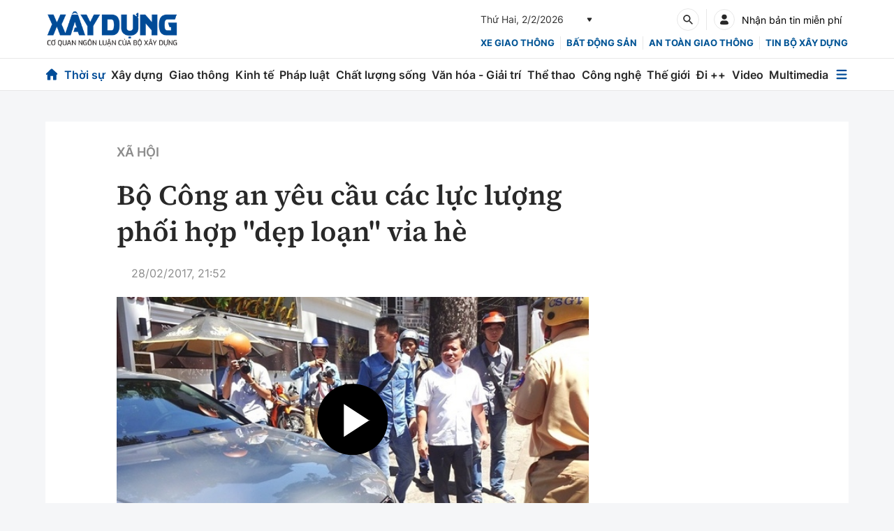

--- FILE ---
content_type: text/html; charset=utf-8
request_url: https://baoxaydung.vn/bo-cong-an-yeu-cau-cac-luc-luong-phoi-hop-34dep-loan34-via-he-192190153.htm
body_size: 66221
content:
<!DOCTYPE html>
<html lang="vi">
<head>
    <meta http-equiv="Content-Type" content="text/html; charset=utf-8"/>
    <title>Bộ Công an yêu cầu các lực lượng phối hợp &quot;dẹp loạn&quot; vỉa hè</title>
    <meta name="description" content="Bộ trưởng Công an chỉ đạo các đơn vị trực thuộc, công an các địa phương xử nghiêm vi phạm trật tự đô thị.">
    <meta name="keywords" content="Bộ Công an yêu cầu các lực lượng phối hợp &quot;dẹp loạn&quot; vỉa hè">
    <meta name="news_keywords" content="">
    <meta property="og:title" content="Bộ Công an yêu cầu các lực lượng phối hợp &quot;dẹp loạn&quot; vỉa hè">
    <meta property="og:description" content="Bộ trưởng Công an chỉ đạo các đơn vị trực thuộc, công an các địa phương xử nghiêm vi phạm trật tự đô thị.">
    <meta property="og:type" content="article" />
    <meta property="og:url" content="https://baoxaydung.vn/bo-cong-an-yeu-cau-cac-luc-luong-phoi-hop-34dep-loan34-via-he-192190153.htm" />
    <meta property="og:image" content="https://baogiaothong.mediacdn.vn/zoom/600_315/files/trung.tran/2017/02/28/ong-doan-ngoc-hai-ra-lenh-cau-xe-audi-tien-ty-cua-hoa-hau-thu-hoai-ve-phuong-ben-nghe-2202.jpg" />
    <meta property="og:image:type" content="image/jpg" />
    <meta property="og:image:width" content="600" />
    <meta property="og:image:height" content="315" />
    <meta property="twitter:image" content="https://baogiaothong.mediacdn.vn/zoom/600_315/files/trung.tran/2017/02/28/ong-doan-ngoc-hai-ra-lenh-cau-xe-audi-tien-ty-cua-hoa-hau-thu-hoai-ve-phuong-ben-nghe-2202.jpg" />
    <meta property="twitter:card" content="summary_large_image" />
    <link rel="canonical" href="https://baoxaydung.vn/bo-cong-an-yeu-cau-cac-luc-luong-phoi-hop-34dep-loan34-via-he-192190153.htm"/>






    <meta name="robots" content="max-image-preview:large,index, follow"/>
    <meta http-equiv="refresh" content="3600"/>
    <meta name="Language" content="vi"/>
    <meta name="distribution" content="Global"/>
    <meta name="revisit-after" content="1 days"/>
    <meta name="GENERATOR" content="https://baoxaydung.vn">
    <meta name="RATING" content="GENERAL"/>
    <link rel="shortcut icon" href="https://static.mediacdn.vn/baogiaothong.vn/image/favicon-xd.png" type="image/png">
    <meta name="site_path" content="https://baoxaydung.vn">
    <meta name="author" content="baoxaydung.vn">
    <meta property="og:site_name" content="Báo Xây dựng">
    <meta name="copyright" content="Copyright (c) by Copyright © 2026 by BAOXAYDUNG.VN"/>
    <meta http-equiv="x-dns-prefetch-control" content="on"/>
    <link rel="dns-prefetch" href="https://static.mediacdn.vn/">
    <link rel="dns-prefetch" href="https://baogiaothong.mediacdn.vn">
    <link rel="dns-prefetch" href="https://videothumbs.mediacdn.vn/">
    <link rel="dns-prefetch" href="https://videothumbs-ext.mediacdn.vn/">
    <link rel="preload" href="https://static.mediacdn.vn/fonts/Inter-Regular.woff2" as="font" type="font/woff2" crossorigin>
    <link rel="preload" href="https://static.mediacdn.vn/fonts/Inter-Regular.woff2" as="font" type="font/woff2" crossorigin>
    <link rel="preload" href="https://static.mediacdn.vn/fonts/Inter-SemiBold.woff2" as="font" type="font/woff2" crossorigin>
    <link rel="preload" href="https://static.mediacdn.vn/fonts/Inter-Bold.woff2" as="font" type="font/woff2" crossorigin>
    <link rel="preload" href="https://static.mediacdn.vn/fonts/SerifPro/SourceSerif4-ExtraBold.woff2" as="font" type="font/woff2" crossorigin>
    <link rel="preload" href="https://static.mediacdn.vn/fonts/SerifPro/SourceSerif4-Regular.woff2" as="font" type="font/woff2" crossorigin>
    <script async src="https://pagead2.googlesyndication.com/pagead/js/adsbygoogle.js?client=ca-pub-3943650398586158" crossorigin="anonymous"></script>
    <script>
        function getMeta(t) { let e = document.getElementsByTagName("meta"); for (let n = 0; n < e.length; n++)if (e[n].getAttribute("name") === t) return e[n].getAttribute("content"); return "" }

        function loadJsAsync(jsLink, callback, callbackEr) {
            const scripts = Array.from(document.getElementsByTagName("script"));
            const existingScript = scripts.find(script => script.src === jsLink);

            if (existingScript) {
                if (typeof callback === "function") callback();
                return;
            }

            const scriptEl = document.createElement("script");
            scriptEl.type = "text/javascript";
            scriptEl.async = true;
            scriptEl.src = jsLink;

            if (typeof callback === "function") {
                scriptEl.onload = callback;
            }

            if (typeof callbackEr === "function") {
                scriptEl.onerror = callbackEr;
            }

            document.head.appendChild(scriptEl);
        }

        function loadCss(t) {
            var e = document.getElementsByTagName("head")[0], s = document.createElement("link");
            s.rel = "stylesheet", s.type = "text/css", s.href = t, s.media = "all", e.appendChild(s)
        }
        function checkRunInitScroll() {
            if (typeof runinitscroll != "undefined" && runinitscroll.length >= 1) {
                runinitscroll[0]();
                var len = runinitscroll.length;
                var arr = [];
                for (var i = 1; i < len; i++) {
                    arr.push(runinitscroll[i]);
                }
                runinitscroll = arr;
            }
            window.setTimeout(function () {
                checkRunInitScroll();
            }, 1);
        }
        setTimeout(function () {
            let e = !1;

            let runInitScrollTimeout = pageSettings.allow3rd ? 1 : 3000;

            function t() {
                try {
                    e || (e = !0, document.removeEventListener("scroll", t), function () {
                        let e = document.createElement("script");
                        e.async = !0, e.setAttribute("data-ad-client", ""), document.head.appendChild(e), e.src = ""
                    }(), document.removeEventListener("mousemove", t), document.removeEventListener("mousedown", t), document.removeEventListener("touchstart", t)), setTimeout(function () {
                        checkRunInitScroll();
                    }, runInitScrollTimeout)

                } catch (err) {
                    console.log("init --" + err);
                }
            }
            document.addEventListener("scroll", t, { passive: true }), document.addEventListener("mousemove", t), document.addEventListener("mousedown", t), document.addEventListener("touchstart", t, { passive: true }), document.addEventListener("load", function () {
                document.body.clientHeight != document.documentElement.clientHeight && 0 == document.documentElement.scrollTop && 0 == document.body.scrollTop || t()
            })
        }, 1);
        var hdUserAgent = getMeta("uc:useragent");
        var isNotAllow3rd = hdUserAgent.includes("Chrome-Lighthouse");
        var isNotAllowAds  = hdUserAgent.includes("Chrome-Lighthouse");
        var appSettings = pageSettings = {
            Domain: "https://baoxaydung.vn",
            sharefbApiDomain: "https://sharefb.cnnd.vn",
            videoplayer: "https://vcplayer.mediacdn.vn",
            VideoToken: "[base64]",
            commentSiteName: "baogiaothong",
            DomainUtils: "https://s1.baoxaydung.vn",
            imageDomain: "https://baogiaothong.mediacdn.vn",
            DomainApiVote: "https://eth.cnnd.vn",
            allowAds: true && !isNotAllow3rd,
            allow3rd: true && !isNotAllow3rd,
            DomainUtils2: "https://util8.cnnd.vn",
            DomainApiComment: "https://eth1.cnnd.vn",
            DOMAIN_API_NAME_SPACE:'baogiaothong',
            ajaxDomain:"https://s1.baoxaydung.vn",
            siteName:"baogiaothong",
            DomainUnstructured: "https://eth.cnnd.vn",
            apiSignal: 'https://signalr6.cnnd.vn'
        }
        var isMobile = '0';
    </script>



    <!-- Google tag (gtag.js tổng) -->
    <script async src="https://www.googletagmanager.com/gtag/js?id=G-27DSDMC70G"></script>
    <script>
        window.dataLayer = window.dataLayer || [];
        function gtag(){ dataLayer.push(arguments); }

        gtag('js', new Date());

        // GA Tổng
        gtag('config', 'G-27DSDMC70G', {
            send_page_view: true,
            cookie_flags: 'SameSite=None;Secure'
        });

        const hostname = window.location.hostname;

        if (hostname === "baoxaydung.vn") {
            gtag('config', 'G-2BM8PPJST1');
        } else if (hostname === "xe.baoxaydung.vn") {
            gtag('config', 'G-GZ6KL0DL8P');
        }
    </script>
                <script type="application/ld+json">
        {
        "@context": "https://schema.org",
          "@type": "VideoObject",
          "name": "Bộ Công an yêu cầu các lực lượng phối hợp &amp;quot;dẹp loạn&amp;quot; vỉa hè",
          "description": "Bộ trưởng Công an chỉ đạo các đơn vị trực thuộc, công an các địa phương xử nghiêm vi phạm trật tự đô thị.",
          "@id": "https://baoxaydung.vn/bo-cong-an-yeu-cau-cac-luc-luong-phoi-hop-34dep-loan34-via-he-192190153.htm",
          "thumbnailUrl": ["https://baogiaothong.mediacdn.vn/zoom/700_438/files/trung.tran/2017/02/28/ong-doan-ngoc-hai-ra-lenh-cau-xe-audi-tien-ty-cua-hoa-hau-thu-hoai-ve-phuong-ben-nghe-2202.jpg"],
         "uploadDate": "2023-08-07T20:24:43+07:00",
          "author": {
            "@type": "Person",
            "name": ""
            },
                      "embedUrl": "baogiaothong.mediacdn.vn/files/video/2017/02/28/tai-xe-cai-ong-hai-1649.mp4"
                  }
    </script>
<!-- GOOGLE BREADCRUMB STRUCTURED DATA -->
<script type="application/ld+json">
{
    "@context": "http://schema.org",
    "@type": "BreadcrumbList",
    "itemListElement": [
        {
            "@type": "ListItem",
            "position": 1,
            "item": {
                "@id": "https://baoxaydung.vn",
                "name": "Trang chủ"
            }
        }
          ,{
       "@type": "ListItem",
       "position": 2,
       "item": {
           "@id": "https://baoxaydung.vn/thoi-su.htm",
                "name": "Thời sự"
            }
        }
                ,{
        "@type": "ListItem",
        "position":3,
            "item": {
                "@id": "https://baoxaydung.vn/thoi-su/xa-hoi.htm",
                "name": "Xã hội"
            }
        }
    ]
}
</script>
<script type="application/ld+json">
        {
        "@context": "http://schema.org",
        "@type": "Organization",
        "name":"Báo Xây dựng",
        "url": "https://baoxaydung.vn",
         "logo": "https://static.mediacdn.vn/baogiaothong.vn/image/logo-bao-xd.png",
        "email": "mailto: bandoc@baoxaydung.vn",
        "sameAs":[
                "https://www.facebook.com/giaothongonline",
                    "https://www.youtube.com/channel/UC9CbjDlw_c1KGH7t6XHyJ_Q",
                    "https://news.google.com/publications/CAAqLQgKIidDQklTRndnTWFoTUtFV0poYjNoaGVXUjFibWN1WTI5dExuWnVLQUFQAQ?hl=vi&amp;gl=VN&amp;ceid=VN%3Avi"
             ],
    "contactPoint": [{
        "@type": "ContactPoint",
        "telephone": "(024) 39.382.124",
        "contactType": "customer service"
        }],
        "address": {
            "@type": "PostalAddress",
            "addressLocality": "Ba Đình",
            "addressRegion": "Hà Nội",
            "addressCountry": "Việt Nam",
            "postalCode":"100000",
            "streetAddress": "Số 2, Nguyễn Công Hoan, Ba Đình, Hà Nội"
            }
        }
</script>
<script type="text/javascript">
        var _ADM_Channel = '%2fthoi-su%2fxa-hoi%2fdetail%2f';
    </script>

        <style>
    :root{--swiper-theme-color:#007aff}.swiper{margin-left:auto;margin-right:auto;position:relative;overflow:hidden;list-style:none;padding:0;z-index:1}.swiper-wrapper{position:relative;width:100%;height:100%;z-index:1;display:flex;transition-property:transform;box-sizing:content-box}.swiper-android .swiper-slide,.swiper-wrapper{transform:translate3d(0,0,0)}.swiper-pointer-events{touch-action:pan-y}.swiper-slide{flex-shrink:0;width:100%;height:100%;position:relative;transition-property:transform}.swiper-backface-hidden .swiper-slide{transform:translateZ(0);-webkit-backface-visibility:hidden;backface-visibility:hidden}:root{--swiper-navigation-size:44px}.swiper-horizontal>.swiper-pagination-bullets,.swiper-pagination-bullets.swiper-pagination-horizontal,.swiper-pagination-custom,.swiper-pagination-fraction{bottom:10px;left:0;width:100%}.swiper-pagination-bullet{width:var(--swiper-pagination-bullet-width,var(--swiper-pagination-bullet-size,8px));height:var(--swiper-pagination-bullet-height,var(--swiper-pagination-bullet-size,8px));display:inline-block;border-radius:50%;background:var(--swiper-pagination-bullet-inactive-color,#000);opacity:var(--swiper-pagination-bullet-inactive-opacity, .2)}.swiper-pagination-clickable .swiper-pagination-bullet{cursor:pointer}.swiper-pagination-bullet-active{opacity:var(--swiper-pagination-bullet-opacity, 1);background:var(--swiper-pagination-color,var(--swiper-theme-color))}.swiper-horizontal>.swiper-pagination-bullets .swiper-pagination-bullet,.swiper-pagination-horizontal.swiper-pagination-bullets .swiper-pagination-bullet{margin:0 var(--swiper-pagination-bullet-horizontal-gap,4px)}.swiper .swiper-notification{position:absolute;left:0;top:0;pointer-events:none;opacity:0;z-index:-1000}body{font-family:Inter;font-size:14px;line-height:20px;color:#333;background:var(--neutral-05,#f5f6f8);-webkit-animation-duration:.1s;-webkit-animation-name:fontfix;-webkit-animation-iteration-count:1;-webkit-animation-timing-function:linear;-webkit-animation-delay:.1s;-webkit-tap-highlight-color:transparent;margin:0}.container{width:1370px!important;margin-right:auto;margin-left:auto;padding-left:15px;padding-right:15px}*{-webkit-font-smoothing:antialiased;-moz-osx-font-smoothing:grayscale;text-rendering:geometricPrecision}*,::after,::before{box-sizing:border-box}ul{padding:0;margin:0;list-style:none}a{text-decoration:none;color:#666;outline:0}p{margin:0}h1,h2,h3{margin:0}img{max-width:100%;display:block;image-rendering:-webkit-optimize-contrast;color:transparent}a,input,select,textarea{outline:0}.d-flex{display:flex}.mt-20{margin-top:20px}.mt-30{margin-top:30px}.mb-20{margin-bottom:20px}.hidden{display:none!important}.img-resize{display:block;position:relative;height:max-content}.img-resize:before{padding-bottom:62.5%;content:"";display:block}.img-resize img{position:absolute;top:0;left:0;width:100%;height:100%;bottom:0;margin:auto;background-size:cover;background-position:center;object-fit:cover}.img-resize2{display:block;position:relative;height:max-content}.img-resize2:before{padding-bottom:100%;content:"";display:block}.img-resize2 img{position:absolute;top:0;left:0;width:100%;height:100%;bottom:0;margin:auto;background-size:cover;background-position:center;object-fit:cover}.img-square{display:block;position:relative;height:max-content}.img-square:before{padding-bottom:133.33%;content:"";display:block}.img-square img{position:absolute;top:0;left:0;width:100%;height:100%;bottom:0;margin:auto;background-size:cover;background-position:center;object-fit:cover}.header{background:var(--neutral-0,#fff);min-height:113px}.header__top-flex{display:flex;justify-content:space-between;align-items:center;padding:12px 0}.header__top-flex .logo{display:flex}.header__top-middle{border-bottom:1px solid var(--neutral-30,#e8e8e8)}.header__top-middle .container{background:var(--neutral-0,#fff)}.header__top-right{display:flex;align-items:center}.header__top-right .weather{display:flex;align-items:center;gap:4px;cursor:pointer;border-right:1px solid var(--neutral-30,#e8e8e8);padding-right:16px;margin-right:16px}.header__top-right .weather .icon-weather{display:flex}.header__top-right .weather .text-weather{color:var(--neutral-100,#282828);font-family:Tahoma;font-size:14px;font-style:normal;font-weight:400;line-height:150%}.header__top-right .weather .icon{display:flex}.header__top-right .box-search{border-radius:100px;border:1px solid var(--neutral-30,#e8e8e8);padding:6px;margin-right:16px;overflow:hidden;transition:all .3s;box-sizing:content-box;display:flex;align-items:center;cursor:pointer}.header__top-right .box-search .input-search{display:none;border:0;background:0 0;font-size:13px;line-height:18px;width:0;transition:all .3s;color:var(--neutral-80,#8c8c8c);font-family:Inter;font-size:14px;font-style:normal;font-weight:400;line-height:150%}.header__top-right .box-search .icon{display:flex}.header__top-right .box-user{display:flex;align-items:center}.header__top-right .box-user .icon{display:flex;justify-content:center;margin-right:8px;border-radius:100px;border:1px solid var(--neutral-30,#e8e8e8);padding:6px;width:30px;height:30px}.header__top-right .box-user .signin{color:var(--neutral-100,#282828);font-family:Inter;font-size:14px;font-style:normal;font-weight:500;line-height:150%}.header__menu-box{border-bottom:1px solid var(--neutral-30,#e8e8e8);position:relative}.header__menu-box .container{background:var(--neutral-0,#fff)}.header__menu-list{display:flex;align-items:center;justify-content:space-between}.header__menu-list .menu-item{color:var(--neutral-100,#282828);font-family:Inter;font-size:16px;font-style:normal;font-weight:600;line-height:130%;display:flex;padding:12px 0}.header__menu-list .menu-item.active{color:var(--piamry-color-100,#e81d1a)}.header__menu-list .menu-expand{display:flex;padding:12px 0}.header__menu-list .menu-expand .bar-icon{display:flex;cursor:pointer}.header__menu-list .menu-expand .bar-icon .icon-bar{display:flex}.header__menu-list .menu-expand .bar-icon .icon-close{display:none}.header__menu-list .menu-expand .list-menu-expand{position:absolute;top:46px;width:100%;height:100vh;max-height:0;transition:all .3s ease;overflow:hidden;background:var(--neutral-05,#f5f6f8);z-index:2;left:0}.header__menu-list .menu-expand .list-menu-expand .container{background:var(--neutral-05,#f5f6f8)}.header__menu-list .menu-expand .list-menu-expand .menu-expand-flex{padding:24px 0 60px;display:flex;justify-content:space-between;overflow-y:auto;height:598px;scrollbar-width:thin}.header__menu-list .menu-expand .list-menu-expand .menu-expand-flex .left{width:calc(100% - 240px)}.header__menu-list .menu-expand .list-menu-expand .menu-expand-flex .left .lf-top{display:flex;gap:16px;border-bottom:1px solid var(--neutral-30,#e8e8e8);padding-bottom:32px;margin-bottom:32px}.header__menu-list .menu-expand .list-menu-expand .menu-expand-flex .left .lf-top .item{width:170px}.header__menu-list .menu-expand .list-menu-expand .menu-expand-flex .left .lf-top .item .link-item{display:block;color:var(--neutral-100,#282828);font-family:Inter;font-size:18px;font-style:normal;font-weight:400;line-height:160%;padding-top:16px}.header__menu-list .menu-expand .list-menu-expand .menu-expand-flex .left .lf-top .item .link-item:first-child{padding-top:0;font-weight:600}.header__menu-list .menu-expand .list-menu-expand .menu-expand-flex .left .lf-top .item .link-item:last-child{padding-bottom:0}.header__menu-list .menu-expand .list-menu-expand .menu-expand-flex .left .lf-top .item .link-item-views{display:block;color:var(--secondary-color-100,#356fef);font-weight:600;font-family:Inter;font-size:18px;font-style:normal;line-height:160%;padding-top:16px;cursor:pointer}.header__menu-list .menu-expand .list-menu-expand .menu-expand-flex .left .lf-bottom{display:flex;gap:16px}.header__menu-list .menu-expand .list-menu-expand .menu-expand-flex .left .lf-bottom .item{width:170px}.header__menu-list .menu-expand .list-menu-expand .menu-expand-flex .left .lf-bottom .item:last-child{width:200px}.header__menu-list .menu-expand .list-menu-expand .menu-expand-flex .left .lf-bottom .item .link-item{display:block;color:var(--neutral-100,#282828);font-family:Inter;font-size:18px;font-style:normal;font-weight:400;line-height:160%;padding-top:16px}.header__menu-list .menu-expand .list-menu-expand .menu-expand-flex .left .lf-bottom .item .link-item:first-child{padding-top:0;font-weight:600}.header__menu-list .menu-expand .list-menu-expand .menu-expand-flex .right{width:180px}.header__menu-list .menu-expand .list-menu-expand .menu-expand-flex .right .rgt-top{border-bottom:1px solid var(--neutral-30,#e8e8e8);padding-bottom:33px;margin-bottom:16px}.header__menu-list .menu-expand .list-menu-expand .menu-expand-flex .right .rgt-top .title{color:var(--neutral-100,#282828);font-family:Inter;font-size:18px;font-style:normal;font-weight:600;line-height:130%}.header__menu-list .menu-expand .list-menu-expand .menu-expand-flex .right .rgt-top .link{display:flex;align-items:center;color:var(--neutral-90,#454545);font-family:Inter;font-size:18px;font-style:normal;font-weight:600;line-height:130%;padding-top:16px}.header__menu-list .menu-expand .list-menu-expand .menu-expand-flex .right .rgt-top .link .icon{display:flex;margin-right:8px}.header__menu-list .menu-expand .list-menu-expand .menu-expand-flex .right .rgt-network{border-bottom:1px solid var(--neutral-30,#e8e8e8);padding-bottom:16px;margin-bottom:16px}.header__menu-list .menu-expand .list-menu-expand .menu-expand-flex .right .rgt-network .title{color:var(--neutral-100,#282828);font-family:Inter;font-size:18px;font-style:normal;font-weight:600;line-height:130%}.header__menu-list .menu-expand .list-menu-expand .menu-expand-flex .right .rgt-img .img-link{display:flex;align-items:center;color:var(--neutral-100,#282828);font-family:Inter;font-size:16px;font-style:normal;font-weight:600;line-height:130%}.header__menu-list .menu-expand .list-menu-expand .menu-expand-flex .right .rgt-img .img-link .icon{display:flex;margin-right:8px}.header__menu-detail{display:none}.footer{margin-top:60px}.footer__top-flex{display:flex;align-items:center;justify-content:space-between;border-top:2px solid var(--piamry-color-100,#e81d1a);border-bottom:1px solid var(--neutral-30,#e8e8e8);padding-bottom:24px;padding-top:32px}.footer__top-flex .logo-ft{display:flex}.footer__top-flex .list-logo{display:flex;align-items:center}.footer__top-flex .list-logo .item{display:flex;margin-right:8px}.footer__top-flex .list-logo .item:nth-child(2){border-right:1px solid var(--neutral-30,#e8e8e8);padding-right:8px}.footer__top-flex .list-logo .item-btn{border-radius:4px;border:1px solid var(--neutral-30,#e8e8e8);background:var(--piamry-color-100,#e81d1a);color:var(--neutral-0,#fff);text-align:center;font-family:Inter;font-size:18px;font-style:normal;font-weight:600;line-height:130%;padding:8px 16px}.footer__bottom-flex{display:flex;padding:24px 0 60px}.footer__left{width:50%}.footer__left .text1{color:var(--neutral-100,#282828);font-family:Inter;font-size:18px;font-style:normal;font-weight:400;line-height:160%}.footer__left .text1 .text2{font-weight:600}.footer__right{width:50%}.footer__right .text{color:var(--neutral-100,#282828);font-family:Inter;font-size:18px;font-style:normal;font-weight:400;line-height:160%}.section__needknow-box{background:var(--neutral-0,#fff);padding:32px;display:flex;align-items:center}.section__needknow-box .needknow-text{margin-right:16px}.section__needknow-box .needknow-text .text{color:var(--neutral-100,#282828);font-family:Inter;font-size:18px;font-style:normal;font-weight:600;line-height:130%;text-transform:uppercase}.section__needknow-box .needknow-sw-list{flex:1}.section__needknow-box .needknow-sw-list .sw-item{position:relative}.section__needknow-box .needknow-sw-list .sw-item::before{content:"";position:absolute;width:5px;height:5px;background:#e81d1a;top:8px;left:7px}.section__needknow-box .needknow-sw-list .swiper-slide{width:auto}.section__needknow-box .needknow-sw-list .link-sw-item{color:var(--neutral-100,#282828);font-family:Inter;font-size:16px;font-style:normal;font-weight:600;line-height:130%;padding-left:20px}.box-category .box-category-link-title[data-newstype="1"]::before{content:"";width:24px;height:24px;background:url(https://static.mediacdn.vn/BaoGiaoThong/image/icon-photo.svg);background-size:cover;position:relative;margin-right:4px;display:inline-flex;bottom:-5px;left:0}.box-category[data-layout="20"]{background:var(--neutral-0,#fff);border-bottom:1px solid var(--neutral-30,#e8e8e8);padding:16px 32px 24px 32px;position:relative}.box-category[data-layout="20"] .box-category-top .box-category-title{color:var(--neutral-100,#282828);font-family:Inter;font-size:18px;font-style:normal;font-weight:600;line-height:130%;text-transform:uppercase}.box-category[data-layout="20"] .box-category-middle{margin-top:16px}.box-category[data-layout="20"] .box-category-middle .box-category-item{position:relative;width:301px}.box-category[data-layout="20"] .box-category-middle .box-category-item .text{text-align:center;position:absolute;top:0;left:50%;transform:translateX(-50%);width:fit-content;color:var(--neutral-0,#fff);font-family:Inter;font-size:18px;font-style:normal;font-weight:600;line-height:130%;text-transform:uppercase;padding:6px 16px;border-radius:0 0 4px 4px;background:var(--piamry-color-100,#e81d1a)}.box-category[data-layout="20"] .box-category-middle .box-category-item .box-category-content{position:absolute;bottom:0;text-align:center;background:linear-gradient(180deg,rgba(0,0,0,0) 0,#000 100%);padding:160px 16px 16px 16px;width:100%}.box-category[data-layout="20"] .box-category-middle .box-category-item .box-category-link-title{color:var(--neutral-0,#fff);text-align:center;font-family:Source Serif Pro;font-size:20px;font-style:normal;font-weight:600;line-height:130%}.box-category[data-layout="20"] .box-category-middle .not-miss-sw-pagination{margin-top:16px;display:flex;justify-content:center}.box-category[data-layout="20"] .box-category-middle .not-miss-sw-pagination .swiper-pagination-bullet-active{background:#e81d1a!important;opacity:1}.box-category[data-layout="20"] .box-category-middle .not-miss-sw-pagination .swiper-pagination-bullet{cursor:pointer;background:#e8e8e8;opacity:1;margin-right:10px}.box-category[data-layout="20"] .box-category-middle .swiper-button-disabled{background:var(--neutral-60,#b6b6b6)!important}.box-category[data-layout="20"] .box-category-middle .not-miss-sw-next{cursor:pointer;position:absolute;z-index:2;border-radius:8px 0 0 8px;background:var(--piamry-color-100,#e81d1a);display:flex;padding:16px 4px;right:0;top:50%;transform:translateY(-50%)}.box-category[data-layout="20"] .box-category-middle .not-miss-sw-prev{cursor:pointer;position:absolute;z-index:2;border-radius:0 8px 8px 0;background:var(--piamry-color-100,#e81d1a);display:flex;padding:16px 4px;left:0;top:50%;transform:translateY(-50%)}.box-category[data-layout="21"]{background:var(--neutral-0,#fff);border-bottom:1px solid var(--neutral-30,#e8e8e8);padding:16px 32px 24px 32px;counter-reset:section}.box-category[data-layout="21"] .box-category-top{display:flex;align-items:center;justify-content:space-between}.box-category[data-layout="21"] .box-category-top .box-category-title{color:var(--neutral-100,#282828);font-family:Inter;font-size:18px;font-style:normal;font-weight:600;line-height:130%;text-transform:uppercase;display:flex;align-items:center}.box-category[data-layout="21"] .box-category-middle{margin-top:32px;display:flex;flex-direction:column;flex-wrap:wrap;justify-content:start;gap:32px;height:300px}.box-category[data-layout="21"] .box-category-middle .box-category-item{display:flex;align-items:center;width:calc(33.33% - 21.33px);height:78px}.box-category[data-layout="21"] .box-category-middle .box-category-item:before{counter-increment:section;content:"" counter(section) "";color:var(--neutral-60,#b6b6b6);text-align:center;font-family:Source Serif Pro;font-size:60px;font-style:normal;font-weight:600;line-height:130%;margin-right:16px}.box-category[data-layout="21"] .box-category-middle .box-category-item .box-category-content{display:flex;flex-direction:column}.box-category[data-layout="21"] .box-category-middle .box-category-item .box-category-content .box-category-link-title{color:var(--neutral-100,#282828);font-family:Source Serif Pro;font-size:20px;font-style:normal;font-weight:600;line-height:130%}.box-category[data-layout="21"] .box-category-middle .box-category-item .box-category-category,.box-category[data-layout="21"] .box-category-middle .box-category-item .box-category-sapo,.box-category[data-layout="21"] .box-category-middle .box-category-item .box-category-time{display:none}.box-category[data-layout="22"]{background:var(--neutral-0,#fff);border-bottom:1px solid var(--neutral-30,#e8e8e8);padding:16px 32px 24px 32px}.box-category[data-layout="22"] .box-category-top{display:flex;align-items:center;justify-content:space-between}.box-category[data-layout="22"] .box-category-top .box-category-title{color:var(--neutral-100,#282828);font-family:Inter;font-size:18px;font-style:normal;font-weight:600;line-height:130%;text-transform:uppercase;display:flex;align-items:center}.box-category[data-layout="22"] .box-category-middle{margin-top:16px;display:flex;gap:24px}.box-category[data-layout="22"] .box-category-middle .box-category-item{width:calc(26% - 24px)}.box-category[data-layout="22"] .box-category-middle .box-category-item .box-category-link-with-avatar{margin-bottom:16px}.box-category[data-layout="22"] .box-category-middle .box-category-item .box-category-content .box-category-link-title{color:var(--neutral-100,#282828);font-family:Source Serif Pro;font-size:20px;font-style:normal;font-weight:600;line-height:130%}.box-category[data-layout="28"]{margin-top:24px}.box-category[data-layout="28"] .box-category-title{color:var(--neutral-100,#282828);font-family:Inter;font-size:18px;font-style:normal;font-weight:600;line-height:130%;text-transform:uppercase}.box-category[data-layout="28"] .box-category-middle .box-category-item{display:flex;justify-content:space-between;border-top:1px solid var(--neutral-30,#e8e8e8);padding:24px 0}.box-category[data-layout="28"] .box-category-middle .box-category-item:first-child{border-top:0}.box-category[data-layout="28"] .box-category-middle .box-category-item .box-category-link-with-avatar{width:72px}.box-category[data-layout="28"] .box-category-middle .box-category-item .box-category-content{width:calc(100% - 88px)}.box-category[data-layout="28"] .box-category-middle .box-category-item .box-category-link-title{color:var(--neutral-100,#282828);font-family:Source Serif Pro;font-size:20px;font-style:normal;font-weight:600;line-height:130%}.box-category[data-layout="29"]{background:var(--neutral-0,#fff);border-bottom:1px solid var(--neutral-30,#e8e8e8);border-top:1px solid var(--neutral-30,#e8e8e8);padding:24px 0;margin-bottom:24px;margin-top:24px}.box-category[data-layout="29"] .box-category-top{display:flex;align-items:center;justify-content:space-between}.box-category[data-layout="29"] .box-category-top .box-category-title{color:var(--neutral-100,#282828);font-family:Inter;font-size:18px;font-style:normal;font-weight:600;line-height:130%;text-transform:uppercase}.box-category[data-layout="29"] .box-category-middle{margin-top:16px;display:flex;gap:24px}.box-category[data-layout="29"] .box-category-middle .box-category-item{width:calc(35% - 24px)}.box-category[data-layout="29"] .box-category-middle .box-category-item .box-category-link-with-avatar{margin-bottom:12px}.box-category[data-layout="29"] .box-category-middle .box-category-item .box-category-content .box-category-link-title{color:var(--neutral-100,#282828);font-family:Source Serif Pro;font-size:20px;font-style:normal;font-weight:600;line-height:130%}.detail__box-top{background:var(--neutral-0,#fff);padding:32px;margin-top:24px}.detail__flex-box{display:flex}.detail__sticky{width:44px;margin-right:32px}.detail__scroll-action{border-radius:8px;border:1px solid var(--neutral-30,#e8e8e8);background:var(--neutral-0,#fff);padding:8px;position:sticky;top:80px;margin-bottom:30px;display:none}.detail__main{width:780px;margin-right:80px}.detail__main .detail-event{border-radius:4px;background:var(--secondary-color-10,#fcf8f2);padding:24px}.detail__main .detail-event .text{color:var(--piamry-color-100,#e81d1a);font-family:Inter;font-size:18px;font-style:normal;font-weight:600;line-height:130%;text-transform:uppercase;margin-bottom:4px}.detail__main .detail-event .des{color:var(--neutral-100,#282828);font-family:Inter;font-size:18px;font-style:normal;font-weight:700;line-height:130%}.detail__main .detail-event .event-list .event-item{display:flex;align-items:center;margin-top:24px}.detail__main .detail-event .event-list .event-item .event-days{position:relative}.detail__main .detail-event .event-list .event-item .event-days:before{content:"";position:absolute;top:10px;left:0;background:#e81d1a;width:5px;height:5px}.detail__main .detail-event .event-list .event-item .event-days .text-days{color:var(--neutral-80,#8c8c8c);font-family:Inter;font-size:18px;font-style:normal;font-weight:400;padding-left:15px;line-height:160%}.detail__main .detail-event .event-list .event-item .name-event-link{color:var(--neutral-100,#282828);font-family:Inter;font-size:18px;font-style:normal;font-weight:600;line-height:130%;display:block;border-left:1px solid var(--neutral-30,#e8e8e8);padding-left:8px;margin-left:8px}.detail__main .detail-event .more{color:var(--secondary-color-100,#356fef);font-family:Inter;font-size:18px;font-style:normal;font-weight:600;line-height:130%;display:block;margin-top:24px}.detail__main .detail-network-box{border-top:1px solid var(--neutral-30,#e8e8e8);padding-top:24px;margin-top:24px}.detail__main .detail-network-box .network-flex{display:flex;align-items:center;justify-content:space-between}.detail__main .detail-network-box .network-flex .left{display:flex;align-items:center}.detail__main .detail-network-box .network-flex .left .icon-prev{display:flex;margin-right:8px;border-radius:4px;background:var(--neutral-05,#f5f6f8);padding:2px}.detail__main .detail-network-box .network-flex .left .icon-zl{border-radius:4px;display:flex;background:#41a3f8;padding:6px;margin-right:8px}.detail__main .detail-network-box .network-flex .left .gg{border-radius:4px;background:var(--neutral-05,#f5f6f8);padding:4px 8px;color:var(--neutral-color-80,#8f8f8f);font-family:Inter;font-size:13px;font-style:normal;font-weight:400;line-height:130%;display:flex;align-items:center}.detail__main .detail-network-box .network-flex .right{display:flex;gap:16px}.detail__main .detail-network-box .network-flex .right .item{display:flex}.detail__cnt-top{margin-bottom:24px}.detail__cnt-top .detail-cate-top{display:block;color:var(--neutral-80,#8c8c8c);font-family:Inter;font-size:18px;font-style:normal;font-weight:600;line-height:130%;text-transform:uppercase;margin-bottom:24px}.detail__cnt-top .title{color:var(--neutral-100,#282828);font-family:Source Serif Pro;font-size:40px;font-style:normal;font-weight:600;line-height:130%;margin-bottom:24px}.detail__cnt-top .detail-author-flex{display:flex;align-items:center;margin-bottom:24px}.detail__cnt-top .detail-author-flex .avt-box{display:flex;align-items:center;margin-right:16px}.detail__cnt-top .detail-author-flex .avt-box .avt{display:flex;width:40px;height:40px}.detail__cnt-top .detail-author-flex .avt-box .avt .img-avt{border-radius:40px;object-fit:cover}.detail__cnt-top .detail-author-flex .name-flex{display:flex;flex-wrap:wrap;align-items:center;position:relative}.detail__cnt-top .detail-author-flex .name-flex .name{display:block;color:var(--neutral-80,#8c8c8c);font-family:Inter;font-size:16px;font-style:normal;font-weight:400;line-height:130%;font-weight:600}.detail__cnt-top .detail-author-flex .name-flex .name2{color:var(--neutral-80,#8c8c8c);font-family:Inter;font-size:16px;font-style:normal;line-height:130%;font-weight:600;font-weight:400}.detail__cnt-top .text{color:var(--neutral-100,#282828);font-family:Source Serif Pro;font-size:22px;font-style:normal;font-weight:600;line-height:130%}.detail__singer{width:300px}.icon{display:inline-block}#back-to-top{display:none}.wrap-notifi{position:fixed;right:100px;bottom:25px;z-index:2;display:flex;flex-direction:column-reverse}[data-role=content]{font-family:"Source Serif Pro";font-size:22px;line-height:160%;color:#000;margin-top:10px;width:100%;max-width:100%;font-weight:400}[data-role=content] h2{line-height:35px;margin:.5em 0;font-size:30px;font-family:Source Serif Pro;font-weight:700;color:#262626}[data-role=content] strong{font-weight:700}[data-role=content] .VCSortableInPreviewMode{display:inline-flex;flex-direction:column;margin:0 auto 15px;position:relative;transition:all .3s ease-in-out 0s;width:100%;visibility:visible;word-wrap:break-word;cursor:default;max-width:100%}[data-role=content] .VCSortableInPreviewMode .AudioCMS_Caption,[data-role=content] .VCSortableInPreviewMode .PhotoCMS_Caption{background:unset;max-width:100%;text-align:left;font-family:Inter}[data-role=content] .VCSortableInPreviewMode .AudioCMS_Caption p,[data-role=content] .VCSortableInPreviewMode .PhotoCMS_Caption p{font-size:18px;line-height:160%;margin:0;color:#8c8c8c;padding-top:10px}[data-role=content] p{margin-bottom:24px}[data-role=content] .VCSortableInPreviewMode[type]{display:inline-block}[data-role=content] .VCSortableInPreviewMode[type=Photo] img{max-width:100%;margin:0 auto;display:inline-block;vertical-align:top}[data-role=content] .VCSortableInPreviewMode[type=Photo] a{outline:0!important}[data-role=content] .VCSortableInPreviewMode[type=RelatedOneNews]{background:#f7f7f7 none repeat scroll 0 0;border:1px solid #ddd;display:inline-block;margin:10px 0;width:100%}[data-role=content] .VCSortableInPreviewMode[type=RelatedOneNews] img{outline:medium none;outline:medium none}[data-role=content] .VCSortableInPreviewMode[type=RelatedOneNews] a.OneNewsTitle{color:#004276;font-size:13px;font-weight:700;margin-top:7px;color:#004276;font-size:15px;font-weight:700;margin:7px 0}[data-role=content] .VCSortableInPreviewMode[type=RelatedOneNews] .VCObjectBoxRelatedNewsItemSapo{color:#777;color:#777;display:block;font-size:12px;margin:0 10px 0 0}[data-role=content] .detail-img-lightbox{cursor:zoom-in;display:block}[data-role=content] a{color:#e81d1a}.detail__comment .box-comment{width:100%}.detail__comment .box-comment .text{font-family:Inter;font-style:normal;font-weight:600;font-size:18px;line-height:24px;color:#000;display:flex;align-items:center}.detail__comment .box-comment .btn-comment{background:#fafafa;border:1px solid #e9ebec;border-radius:4px;width:100%;height:120px;resize:none;padding:8px;min-height:84px;font-family:Inter;font-style:normal;font-weight:400;font-size:16px;line-height:26px;color:#8c8c8c;margin-bottom:14px}.detail__comment .box-comment .text svg{margin-right:5px}.detail__comment .box-comment .box-bottom{text-align:right}.detail__comment .box-comment .box-bottom .btn-submit{display:inline-block;background:#369ddd;border-radius:4px;padding:12px 24px;font-family:Inter;font-style:normal;font-weight:600;font-size:14px;line-height:20px;color:#fff}.detail__comment .list-comment{padding-top:24px;margin-top:8px}.detail__comment .view-more{display:block;padding:10px 16px;font-family:Inter;font-style:normal;font-weight:600;font-size:16px;line-height:20px;width:100%;margin:auto;border-radius:4px;border:1px solid #e8e8e8;background:#f5f6f8;color:#369ddd;text-align:center}.box-comment .input-info{display:none}.box-comment .input-info{display:none}.box-comment-v2{border:1px solid #ebebeb;border-radius:4px;background:#fafafa;padding:16px}.box-comment-v2 .view-more{border:1px solid #ebebeb!important;border-radius:4px!important;background:#fff!important;color:#0098d1!important}.detail__comment.box-comment-v2 .box-comment .btn-comment,.detail__comment.box-comment-v2.blNoLogin .input-info input{background:#fff!important}.detail__comment.box-comment-v2 .box-comment .btn-comment{height:80px}.detail__comment.box-comment-v2 .box-comment .box-bottom .btn-submit{color:#fff!important}.detail__comment.box-comment-v2 .box-comment .text{font-family:'Source Serif Pro;';font-weight:700;font-size:22px;line-height:28px;width:100%;justify-content:center}.modal__bg{position:fixed;opacity:0;width:100%;height:100%;top:0;left:0;visibility:hidden;transition:visibility 0s,opacity .3s linear;background:#000!important;z-index:9999!important}.modal__commentpopup{position:fixed;z-index:99999;left:50%;top:50%;margin:auto;width:672px;height:calc(100vh - 80px);visibility:hidden;opacity:0;transition:visibility 0s,opacity .3s linear;background:#fff;box-shadow:0 0 8px rgba(0,0,0,.12);transform:translate(-50%,-50%)}.modal__commentpopup .modal__content{overflow:hidden;height:100%}#boxCommentPopup .box-comment-v2{padding:0;background:#fff;border:none}#boxCommentPopup .box-comment-v2.detail__comment .box-comment{width:100%;padding:16px;border-bottom:1px solid #e8e8e8;border-bottom-left-radius:8px;border-bottom-right-radius:8px}#boxCommentPopup .box-comment-v2.detail__comment .cmbl{padding:24px 32px;height:max-content;overflow-y:auto;max-height:620px;padding-top:0}#boxCommentPopup .box-comment-v2.detail__comment .filter_coment{padding:24px 16px 8px 0;margin:0 16px}#boxCommentPopup .box-comment-v2.detail__comment .filter_coment a{padding-bottom:8px}#boxCommentPopup .box-comment-v2.detail__comment .filter_coment a.active{border-bottom:1px solid #e81d1a}.modal__commentpopup .close-modal{position:absolute;right:16px;top:16px}#boxCommentPopup .login-comment{font-style:normal;font-weight:400;font-size:15px;line-height:22px;cursor:pointer;color:#8b8b8b}#boxCommentPopup .box-bottom{font-family:Inter;display:flex;flex-direction:row-reverse;justify-content:space-between;align-items:center}.title-comment{border-radius:4px;border:1px solid #e8e8e8;background:#f5f6f8;display:flex;align-items:center;padding:12px 16px;justify-content:space-between}.title-comment .scoll-comment{color:#369ddd;font-family:Inter;font-size:18px;font-style:normal;font-weight:600;line-height:130%}.filter_coment{color:#ccc;padding-bottom:10px;border-bottom:1px solid #e0e0e0;line-height:1.3;margin-top:24px;padding-bottom:15px}.filter_coment a{color:#8c8c8c;font-family:Inter;font-size:16px;font-style:normal;font-weight:600;line-height:130%;padding:16px}.filter_coment a.active{color:#282828;border-bottom:1px solid #282828}.box-comment-bottom{position:absolute;bottom:0;left:0;width:100%;border-top:1px solid #e8e8e8;background:#f5f6f8}.box-weather .content{cursor:pointer;display:flex;align-items:center}.box_weather{z-index:999}.box_weather{background:#fff;width:100%;height:0;position:absolute;overflow:hidden;overflow-y:auto;top:26px;transition:all .2s;font-size:13px;right:0;box-sizing:border-box;box-shadow:0 0 24px rgba(0,0,0,.16);border-radius:6px;z-index:9;scrollbar-color:#565656;scrollbar-width:thin}.box_weather .search_city{width:100%;padding:10px 40px 10px 10px;outline:0;border:none;background-color:#f7f7f8!important;background:url('https://static.mediacdn.vn/baogiaothong.vn/image/union.svg') 97% 10px no-repeat}.box_weather ul li{display:flex;width:100%;padding:13px 14px 13px 10px;border-bottom:1px solid rgba(225,225,240,.5);box-sizing:border-box;cursor:pointer}.weather{position:relative}.weather .text-weather{margin-left:5px}#divWeather{margin:-4px 8px 0}.mt-30{margin-top:30px}.box-category .box-category-link-title{display:block}#head_login{display:flex;align-items:center}#head_islogin{cursor:pointer;position:relative;align-items:center}.header__menu-list .menu-expand .list-menu-expand .menu-expand-flex .left .item .sub-menu{width:170px;max-height:250px;overflow:hidden}.header__menu-list .menu-expand .list-menu-expand .menu-expand-flex .left .lf-bottom .item:last-child .sub-menu{max-height:280px}.header__menu-list .menu-expand .list-menu-expand .menu-expand-flex{height:calc(100vh - 115px)}.VCSortableInPreviewMode{line-height:28px;font-size:16px}.detail__main .detail-event .event-list .event-item .event-days .text-days,.detail__main .detail-event .event-list .event-item .name-event-link{font-size:15px}.rgt-network a{display:inline-block}.header__menu-list .menu-expand .list-menu-expand .menu-expand-flex .left .lf-bottom .item:last-child .sub-menu{width:200px}.footer__right .text a{color:#282828}.af-tts{min-height:35px}html{scroll-behavior:smooth}.VCSortableInPreviewMode{line-height:28px;font-size:18px}.icon-prev{cursor:pointer}.detail__box-cnt .detail-author-flex{justify-content:space-between}.detail__cnt-top .detail-author-flex .box-left{display:flex;align-items:center}.detail__cnt-top .detail-author-flex .avt-box{position:relative}.detail__main .detail-network-box .network-flex .right .item{cursor:pointer}.box-right .af-tts{width:324px}.af-tts{width:324px}.AudioSwitchVoice{z-index:9!important}.filter_coment a.active{color:#282828;border-bottom:1px solid var(--piamry-color-100,#e81d1a)}.detail-img-lightbox{text-align:center}.detail__main .detail-event .event-list .event-item{margin-top:20px}.detail__main .detail-event .event-list .event-item .event-days .text-days{font-size:15px}.detail__main .detail-event .event-list .event-item .name-event-link{font-size:18px}.detail__cnt-top .text.detail-sapo,.detail__cnt-top-special .text.detail-sapo{color:#383838;font-family:Source Serif Pro;font-size:22px;font-style:normal;font-weight:600;line-height:150%}html{scroll-behavior:smooth}.detail__box-cnt .detail-author-flex,.detail__cnt-top-image .detail-author-network,.detail__cnt-top-special .detail-author-network{flex-wrap:wrap;row-gap:15px}.alert-box{display:none}.gap-20{gap:20px}#pos-10>a>*,#pos-11>a>*,#pos-12>a>*,#pos-13>a>*,#pos-14>a>*,#pos-15>a>*,#pos-16>a>*,#pos-17>a>*,#pos-18>a>*,#pos-19>a>*,#pos-1>a>*,#pos-2>a>*,#pos-3>a>*,#pos-4>a>*,#pos-4clone>a>*,#pos-5>a>*,#pos-6>a>*,#pos-7>a>*,#pos-8>a>*,#pos-9>a>*{max-width:100%;margin:auto;object-fit:cover}#pos-10>a,#pos-11>a,#pos-12>a,#pos-13>a,#pos-14>a,#pos-15>a,#pos-16>a,#pos-17>a,#pos-18>a,#pos-19>a,#pos-1>a,#pos-2>a,#pos-3>a,#pos-4>a,#pos-4clone>a,#pos-5>a,#pos-6>a,#pos-7>a,#pos-8>a,#pos-9>a{max-width:100%;display:flex;justify-content:center}#pos-1{margin-top:20px;max-width:1340px;overflow:hidden;text-align:center;margin-bottom:24px;background:#f7f7f7}#pos-2{text-align:center;max-width:300px;overflow:hidden;background:#f7f7f7}#pos-3{margin-top:20px;overflow:hidden;text-align:center;max-width:300px;background:#f7f7f7}#pos-4,#pos-4clone{max-width:300px;overflow:hidden;text-align:center;width:100%}#pos-5{width:calc(50% - 10px);float:left;text-align:center;margin-top:20px;overflow:hidden}#pos-6{width:calc(50% - 10px);text-align:center;margin-top:20px;overflow:hidden}#pos-9{text-align:center;position:sticky;top:57px;margin-top:20px}#pos-10{text-align:center;max-width:160px}#pos-11{max-width:160px;text-align:center}#pos-12{max-width:780px;overflow:hidden;text-align:center;min-width:250px}.header__menu-box{z-index:99}.header__top-right .weather{z-index:999}.box-category[data-layout="20"] .box-category-middle .box-category-item .text{font-size:14px;text-wrap:nowrap;background:#f03b38}.date-time-now{margin-right:5px;padding-top:1px}.date-time-now:after{content:'|';margin-left:7px}.wrap-notifi{scrollbar-width:none}
</style>

<script type="text/javascript">
    if (!pageSettings.allow3rd) {
        (runinitscroll = window.runinitscroll || []).push(function () {
            loadCss('https://static.mediacdn.vn/baogiaothong.vn/web_css/20231218v2/unused.bgt.detail.min.css');
            loadCss('https://static.mediacdn.vn/baogiaothong.vn/web_css/20250307/bgt.style.min.css?v17');
        });
    } else if (!isNotAllow3rd) {
        loadCss('https://static.mediacdn.vn/baogiaothong.vn/web_css/20231218v2/unused.bgt.detail.min.css');
        loadCss('https://static.mediacdn.vn/baogiaothong.vn/web_css/20250307/bgt.style.min.css?v17');
    }
</script>



    <style>#pos-1{max-height: 280px}</style>

<script type="text/javascript">
    if (pageSettings.allow3rd) {
                    loadJsAsync("https://ms.mediacdn.vn/close/templatesdk/dist/sdk.js",function (){});
            loadJsAsync("https://ims.mediacdn.vn/micro/quiz/sdk/dist/play.js",function (){});
            }
</script>


<style>
    [data-role=content] .VCSortableInPreviewMode[type=boxhighlight] .boxhighlight .boxhighlight-content {
        line-height: 160%;
    }
    [data-role=content] .VCSortableInPreviewMode[type=RelatedOneNews] a.OneNewsTitle{
        font-weight:600;
        Font-size: 18px;
        line-height: 160%;
    }
    [data-role=content] .VCSortableInPreviewMode[type=RelatedOneNews] .VCObjectBoxRelatedNewsItemSapo{
        font-size:16px;
        line-height: 160%;
    }
    .MASTERCMS_TPL_TABLE{
        width: 100%;
        font-size: 15px;
        line-height: 22px;
        margin: 0;
        color: #7d92ae;
        text-align: center;
        border-bottom: 1px solid #f2f2f2;
        margin-bottom: 16px;
    }
    .MASTERCMS_TPL_TABLE tr:nth-child(2) td{padding: 6px 0;}
</style>


        <style>
        .video-big .vPlayer {
            position: relative;
            height: 0;
            padding-bottom: 56.26%;
            margin-bottom: 15px;
        }
        .videoIfame .VCSortableInPreviewMode iframe{
            width: 100%;
        }
        .list__video-flex .video-box-left .box-top-video .video-big .vPlayer{
            position: relative;
            height: 0;
            padding-bottom: 56.26%;
        }
        .box-top-video .vPlayer:before{
            content: '';
            padding-bottom: 56.26% !important;
        }
        .d-bg-short img{
            width: 100%;
        }
        .video-big .VCSortableInPreviewMode[type="VideoStream"] .videoNewsPlayer {
            position: absolute!important;
            top: 0;
            left: 0;
            width: 100%;
            height: 100%;
        }
        .videoIfame .entry-content:after{
            content: '';
            padding-bottom: 56.26%!important;
        }
        .VCSortableInPreviewMode[type="VideoStream"] .videoNewsPlayer.video-wrapper-mini{
            z-index: 99999999;
        }
        .videoIfame .entry-content iframe{
            position: absolute;
            top: 0;
            left: 0;
            width: 100%;
            height: 100%;
        }
    </style>
    <script async src="https://static.amcdn.vn/tka/cdn.js" type="text/javascript"></script>    
    <script>
        var arfAsync = arfAsync || [];
    </script>
    <script id="arf-core-js" onerror="window.arferrorload=true;" src="//media1.admicro.vn/cms/Arf.min.js" async></script>
    <style>
        .header__top-right .weather {
            border-right:none;
            margin-right: 0px;
            padding:0px;
        }
        .header__top-right .box-user .icon {
           margin-right: 0px;
        }
        .header__top-right {
            display: block;
        }

        .header__top-right .nbtmp {
            margin-left: 10px !important;
            cursor: pointer;
        }
        .img-resize video {
            position: absolute;
            top: 0;
            left: 0;
            width: 100%;
            height: 100%;
            bottom: 0;
            margin: auto;
            background-size: cover;
            background-position: center;
            -o-object-fit: cover;
            object-fit: cover;
        }
        .bb-0{
            border-bottom: 0px!important;
        }
        .footer__middle,.footer__left{
            margin-right: 0px!important;
        }
        .footer__middle .des,.footer__left .text1 {
            font-size: 16px!important;
        }
        .header__top-right .nbtmp-400{
            font-weight: 400!important;
        }
        .header__top-right .box-user{
            cursor: pointer!important;
        }
        .header__profile {
            background: #fff;
            box-shadow: 0 4px 20px rgba(0, 0, 0, .1);
            position: absolute;
            top: 35px;
            z-index: 20 !important;
            padding: 15px;
            display: none;
            flex-direction: column;
            transition: all .3s;
            right: 0;
            width: max-content;
            border-radius: 4px;
            border: 1px solid var(--neutral-30, #e8e8e8);
            background: var(--neutral-05, #f5f6f8);
        }
        .show .header__profile {
            z-index: 99999 !important;
        }
        .show .header__profile {
            display: flex
        ;
        }
        .header__profile .header__profile--option {
            font-size: 13px;
            line-height: 28px;
            letter-spacing: .01em;
            color: #000;
            font-family: Inter;
        }
        .logo-img-detail{
            height: auto;
        }
        .header__menu-box.sticky_header-detail .header__menu-detail .left .cate,.header__menu-box.sticky_header-detail .header__menu-detail .left .link-db{
            font-size: 14px;
        }
        .header__menu-box.sticky_header-detail .header__menu-detail .left .scroll-detail-menu {
            width: 60%;
        }
        .header__menu-box.sticky_header-detail .header__menu-detail .left .logo-detail img {
            height: auto;
        }
        .header__menu-list .menu-expand .list-menu-expand .menu-expand-flex .left .item .sub-menu{
            max-height: 240px;
        }
        .header__menu-list .menu-expand .list-menu-expand .menu-expand-flex .left .lf-top .item .link-item-views{
            padding-top: 8px;
        }

        .header__menu-list .menu-expand .list-menu-expand .menu-expand-flex {
            padding: 24px 0 60px;
            display: flex;
            justify-content: space-between;
            overflow-y: auto;
            height: calc(100vh - 115px);
            scrollbar-width: thin;
            /* Track */
        }

        .header__menu-list .menu-expand .list-menu-expand .menu-expand-flex .left .lf-top {
            display: flex;
            flex-wrap: wrap;
            gap: 16px;
            border-bottom: 1px solid var(--neutral-30, #e8e8e8);
            padding-bottom: 32px;
            margin-bottom: 32px;
        }

        .header__menu-list .menu-expand .list-menu-expand .menu-expand-flex .left .lf-top .item {
            width: auto;
        }

        .header__menu-list .menu-expand .list-menu-expand .menu-expand-flex .left .item .sub-menu {
            max-height: 266px;
        }
    </style>
</head>
<body>
<!-- Admicro Tag Manager -->
<script>
    if (pageSettings.allow3rd) {
        (function (a, b, d, c, e) {
            a[c] = a[c] || [];
            a[c].push({"atm.start": (new Date).getTime(), event: "atm.js"});
            a = b.getElementsByTagName(d)[0];
            b = b.createElement(d);
            b.async = !0;
            b.src = "//deqik.com/tag/corejs/" + e + ".js";
            a.parentNode.insertBefore(b, a)
        })(window, document, "script", "atmDataLayer", "ATM8L4DKK76Z1");
    }
</script>
<!-- End Admicro Tag Manager -->

<script>
        var arfAsync = arfAsync || [];
        if (pageSettings.allow3rd) {
            //adBlock Firefox
            loadJsAsync('https://static.amcdn.vn/tka/cdn.js');
            function callbackErArf() {
                window.arferrorload = true;
            }
            loadJsAsync('https://media1.admicro.vn/cms/Arf.min.js',"", callbackEr = callbackErArf);
        }
    </script>
<style>
    .logo-img {
        width: 191px;
    }
</style>
<div class="header">
    <div class="header__top-middle">
        <div class="container">
            <div class="header__top-flex">
                                    <a href="/" class="logo" title="Báo Xây dựng">
                        <img src="https://static.mediacdn.vn/thumb_w/300/baogiaothong.vn/image/logo-bao-xd.png"
                             alt="Báo Xây dựng" class="logo-img" width="194" height="51">
                    </a>
                
                <div class="header__top-right">
                    <div class="flex-t">
                        <div class="current_day">
                            <div class="box-day">
                            </div>
                            <script>
                                function getCustomDateString() {
                                    const date = new Date(); // ngày hiện tại
                                    const weekdays = [
                                        "Chủ Nhật", "Thứ Hai", "Thứ Ba", "Thứ Tư",
                                        "Thứ Năm", "Thứ Sáu", "Thứ Bảy"
                                    ];

                                    const dayOfWeek = weekdays[date.getDay()];
                                    const day = date.getDate();
                                    const month = date.getMonth() + 1;
                                    const year = date.getFullYear();

                                    return `${dayOfWeek}, ${day}/${month}/${year}`;
                                }

                                document.querySelector(".box-day").textContent = getCustomDateString();
                            </script>
                        </div>
                        <div class="weather">
                            <div class="box-weather">
                                <div class="label-weather">
                                    <div class="content">
                                                    <span class="icon icon-weather" id="divWeatherImage">
                                                    </span>
                                        <span class="add text-weather" id="divWeatherLocation"></span>
                                        <span class="value text-weather" id="divWeather"></span>
                                        <span class="icon">
                                                        <svg width="12" height="12" viewBox="0 0 12 12" fill="none"
                                                             xmlns="http://www.w3.org/2000/svg">
                                                          <path
                                                              d="M6.62426 8.56397C6.32739 9.00927 5.67305 9.00927 5.37619 8.56397L2.77757 4.66606C2.4453 4.16764 2.80259 3.50003 3.40161 3.50003L8.59884 3.50003C9.19786 3.50003 9.55515 4.16764 9.22287 4.66606L6.62426 8.56397Z"
                                                              fill="#282828"/>
                                                        </svg>
                                                    </span>
                                    </div>
                                </div>
                                <div class="box_weather">
                                    <input class="search_city" placeholder="Nhập tên tỉnh thành...">
                                    <ul id="insert-item-weather">
                                    </ul>
                                </div>
                            </div>
                        </div>

                        <div class="box-search">
                            <input class="input-search txt-search" placeholder="Nhập nội dung cần tìm" id="txt-search">
                            <span class="icon btn-search-a">
                                            <svg width="18" height="18" viewBox="0 0 18 18" fill="none"
                                                 xmlns="http://www.w3.org/2000/svg">
                                              <g clip-path="url(#clip0_420_21907)">
                                                <path
                                                    d="M12.1489 10.956H11.5234L11.3016 10.7423C12.2519 9.63437 12.7429 8.12277 12.4736 6.5162C12.1014 4.31608 10.2643 2.55915 8.04703 2.29007C4.69739 1.87853 1.87831 4.69596 2.29009 8.04363C2.55933 10.2596 4.31729 12.0957 6.51871 12.4676C8.12621 12.7367 9.6387 12.246 10.7473 11.2963L10.9611 11.5179V12.1431L14.3266 15.5066C14.6513 15.8311 15.1818 15.8311 15.5065 15.5066C15.8312 15.1822 15.8312 14.6519 15.5065 14.3274L12.1489 10.956ZM7.39769 10.956C5.42592 10.956 3.83425 9.36529 3.83425 7.39467C3.83425 5.42406 5.42592 3.83332 7.39769 3.83332C9.36946 3.83332 10.9611 5.42406 10.9611 7.39467C10.9611 9.36529 9.36946 10.956 7.39769 10.956Z"
                                                    fill="#282828"></path>
                                              </g>
                                              <defs>
                                                <clipPath id="clip0_420_21907">
                                                  <rect width="18" height="18" fill="white"></rect>
                                                </clipPath>
                                              </defs>
                                            </svg>
                                        </span>
                        </div>

                        <div class="box-user box-user-header">
                            <div id="head_login">
                                <a href="javascript:;" class="signin" title="Đăng nhập"  rel="nofollow">
                                                  <span class="icon">
                                            <svg width="12" height="16" viewBox="0 0 12 16" fill="none"
                                                 xmlns="http://www.w3.org/2000/svg">
                                              <g clip-path="url(#clip0_1746_515)">
                                                <path
                                                    d="M6.00069 7.84708C8.03959 7.84708 9.69181 6.2019 9.69181 4.17354C9.69181 2.14518 8.03959 0.5 6.00069 0.5C3.96178 0.5 2.30957 2.14518 2.30957 4.17354C2.30957 6.2019 3.96178 7.84708 6.00069 7.84708Z"
                                                    fill="#282828"/>
                                                <path
                                                    d="M7.9236 9.37622H4.07781C1.84556 9.37622 0 11.2112 0 13.4329C0 13.9673 0.232013 14.4278 0.692524 14.6563C1.38505 15.0395 2.92477 15.4964 6.0007 15.4964C9.07663 15.4964 10.6164 15.0359 11.3089 14.6563C11.6921 14.4278 12.0014 13.9673 12.0014 13.4329C11.9979 11.1374 10.1523 9.37622 7.9236 9.37622Z"
                                                    fill="#282828"/>
                                              </g>
                                              <defs>
                                                <clipPath id="clip0_1746_515">
                                                  <rect width="11.9979" height="15" fill="white" transform="translate(0 0.5)"/>
                                                </clipPath>
                                              </defs>
                                            </svg>
                                        </span>
                                </a>
                                <div class="nbtmp nbtmp-400">
                                    Nhận bản tin miễn phí
                                </div>
                            </div>
                            <div class="user" id="head_islogin" title="Trang cá nhân" style="display: none">
                                            <span class="icon">
                                            <svg width="12" height="16" viewBox="0 0 12 16" fill="none"
                                                 xmlns="http://www.w3.org/2000/svg">
                                              <g clip-path="url(#clip0_1746_515)">
                                                <path
                                                    d="M6.00069 7.84708C8.03959 7.84708 9.69181 6.2019 9.69181 4.17354C9.69181 2.14518 8.03959 0.5 6.00069 0.5C3.96178 0.5 2.30957 2.14518 2.30957 4.17354C2.30957 6.2019 3.96178 7.84708 6.00069 7.84708Z"
                                                    fill="#282828"/>
                                                <path
                                                    d="M7.9236 9.37622H4.07781C1.84556 9.37622 0 11.2112 0 13.4329C0 13.9673 0.232013 14.4278 0.692524 14.6563C1.38505 15.0395 2.92477 15.4964 6.0007 15.4964C9.07663 15.4964 10.6164 15.0359 11.3089 14.6563C11.6921 14.4278 12.0014 13.9673 12.0014 13.4329C11.9979 11.1374 10.1523 9.37622 7.9236 9.37622Z"
                                                    fill="#282828"/>
                                              </g>
                                              <defs>
                                                <clipPath id="clip0_1746_515">
                                                  <rect width="11.9979" height="15" fill="white" transform="translate(0 0.5)"/>
                                                </clipPath>
                                              </defs>
                                            </svg>
                                        </span>
                                <span class="h_name signin"></span>
                                <div class="header__profile">
                                    <a href="/thong-tin-tai-khoan.htm" class="header__profile--option"  title="Cài đặt tài khoản">Cài đặt tài khoản</a>
                                    <a href="javascript:;" class="header__profile--option" id="head_logout" title="Đăng xuất">Đăng xuất</a>
                                </div>
                            </div>
                        </div>

                    </div>

                    <div class="flex-b">
                        <a href="https://xe.baoxaydung.vn/" title="Xe giao thông" class="item-b" target="_blank">
                            xe giao thông
                        </a>
                        <a href="https://batdongsan.baoxaydung.vn/" target="_blank" title="Bất động sản" class="item-b">
                            Bất động sản
                        </a>
                        <a href="/an-toan-giao-thong.htm" title="An toàn giao thông" class="item-b">
                            An toàn giao thông
                        </a>
                        <a href="/bo-xay-dung.htm" class="item-b">
                            Tin bộ xây dựng
                        </a>



                    </div>
                </div>

            </div>
        </div>
    </div>

    <div
        class="header__menu-box  ">
        <div class="container">
            <div class="header__menu-list">
                <a href="/" class="menu-item" title="Trang chủ">
                    <svg width="18" height="17" viewBox="0 0 18 17" fill="none" xmlns="http://www.w3.org/2000/svg">
                        <g clip-path="url(#clip0_1746_1487)">
                            <path
                                d="M17.1216 8.29796C17.4258 7.95564 17.3932 7.42815 17.0564 7.12512L9.60856 0.391109C9.27175 0.0880789 8.72851 0.0936906 8.39713 0.407944L0.927554 7.48426C0.596177 7.79852 0.579879 8.3204 0.889527 8.6571L1.07423 8.85912C1.38388 9.19582 1.88909 9.23511 2.19331 8.94891L2.75285 8.43264V15.9916C2.75285 16.4573 3.11682 16.8333 3.56771 16.8333H6.47949C6.93038 16.8333 7.29435 16.4573 7.29435 15.9916V10.6998H11.0101V15.9916C11.0047 16.4573 11.3252 16.8333 11.7761 16.8333H14.8617C15.3126 16.8333 15.6766 16.4573 15.6766 15.9916V8.53365C15.6766 8.53365 15.8287 8.67394 16.0188 8.8479C16.209 9.02186 16.6055 8.88157 16.9097 8.53926L17.1216 8.29796Z"
                                fill="#282828"/>
                        </g>
                        <defs>
                            <clipPath id="clip0_1746_1487">
                                <rect width="16.6667" height="16.6667" fill="white"
                                      transform="translate(0.666748 0.166626)"/>
                            </clipPath>
                        </defs>
                    </svg>
                </a>
                <a href="/thoi-su.htm" class="menu-item" title="Thời sự">Thời sự</a>
                <a href="/xay-dung.htm" class="menu-item" title="Xây dựng">Xây dựng</a>
                <a href="/giao-thong.htm" class="menu-item" title="Giao thông">Giao thông</a>
                <a href="/kinh-te.htm" class="menu-item" title="Kinh tế">Kinh tế</a>
                <a href="/phap-luat.htm" class="menu-item" title="Pháp luật">Pháp luật</a>
                <a href="/chat-luong-song.htm" class="menu-item" title="Chất lượng sống">Chất lượng sống</a>
                <a href="/van-hoa-giai-tri.htm" class="menu-item" title="Văn hóa - Giải trí">Văn hóa - Giải trí</a>
                <a href="/the-thao.htm" class="menu-item" title="Thể thao">Thể thao</a>
                <a href="/cong-nghe.htm" class="menu-item" title="Công nghệ">Công nghệ</a>
                <a href="/the-gioi.htm" class="menu-item" title="Thế giới">Thế giới</a>
                <a href="/di.htm" class="menu-item" title="Đi ++">Đi ++</a>
                <a href="/video.htm" class="menu-item" title="Video">Video</a>
                <a href="/multimedia.htm" class="menu-item" title="Video">Multimedia</a>
                <div class="menu-expand">
    <div class="bar-icon">
        <span class="icon-bar">
            <svg width="20" height="21" viewBox="0 0 20 21" fill="none" xmlns="http://www.w3.org/2000/svg">
                <path
                    d="M9.98211 6.07004C7.88948 6.07004 5.80521 6.07004 3.71258 6.07004C2.85879 6.06138 2.33144 5.40251 2.54908 4.63095C2.69137 4.1368 3.1099 3.83337 3.70421 3.83337C5.05187 3.83337 6.40789 3.83337 7.75555 3.83337C10.6015 3.83337 13.4391 3.83337 16.2851 3.83337C17.1389 3.83337 17.6663 4.49224 17.4486 5.2638C17.3063 5.76662 16.8878 6.06138 16.2935 6.06138C14.1925 6.07004 12.0831 6.07004 9.98211 6.07004Z"
                    fill="#282828" />
                <path
                    d="M9.98211 11.64C7.88948 11.64 5.80521 11.64 3.71258 11.64C2.85879 11.6313 2.33144 10.9725 2.54908 10.2009C2.69137 9.70674 3.1099 9.40332 3.70421 9.40332C5.05187 9.40332 6.40789 9.40332 7.75555 9.40332C10.6015 9.40332 13.4391 9.40332 16.2851 9.40332C17.1389 9.40332 17.6663 10.0622 17.4486 10.8337C17.3063 11.3366 16.8878 11.6313 16.2935 11.6313C14.1925 11.64 12.0831 11.64 9.98211 11.64Z"
                    fill="#282828" />
                <path
                    d="M9.98211 17.2014C7.88948 17.2014 5.80521 17.2014 3.71258 17.2014C2.85879 17.2014 2.33144 16.5425 2.54908 15.771C2.69137 15.2681 3.1099 14.9734 3.70421 14.9734C5.05187 14.9734 6.40789 14.9734 7.75555 14.9734C10.6015 14.9734 13.4391 14.9734 16.2851 14.9734C17.1389 14.9734 17.6663 15.6323 17.4486 16.4038C17.3063 16.9066 16.8878 17.2014 16.2935 17.2014C14.1925 17.2014 12.0831 17.2014 9.98211 17.2014Z"
                    fill="#282828" />
            </svg>
        </span>
        <span class="icon-close">
            <svg width="20" height="21" viewBox="0 0 20 21" fill="none" xmlns="http://www.w3.org/2000/svg">
                <path fill-rule="evenodd" clip-rule="evenodd"
                    d="M15.2311 5.16461C15.6612 5.5947 15.6612 6.29202 15.2311 6.72212L6.42056 15.5327C5.99046 15.9628 5.29314 15.9628 4.86305 15.5327C4.43296 15.1026 4.43296 14.4053 4.86305 13.9752L13.6736 5.16461C14.1037 4.73452 14.801 4.73452 15.2311 5.16461Z"
                    fill="#1B2431" />
                <path fill-rule="evenodd" clip-rule="evenodd"
                    d="M15.2311 15.3573C15.6612 14.9272 15.6612 14.2299 15.2311 13.7998L6.42056 4.98924C5.99046 4.55914 5.29314 4.55914 4.86305 4.98924C4.43296 5.41933 4.43296 6.11665 4.86305 6.54674L13.6736 15.3573C14.1037 15.7874 14.801 15.7874 15.2311 15.3573Z"
                    fill="#1B2431" />
            </svg>
        </span>
    </div>

    <div class="list-menu-expand">
        <div class="container">
            <div class="menu-expand-flex">
                <div class="left" id="appen__mega-menu">
                    <div class="lf-top">
                        <div class="item">
                            <div class="sub-menu">
                                <a href="/thoi-su.htm" class="link-item" title="Thời sự">Thời sự</a>
                                <a href="/thoi-su/chinh-tri.htm" class="link-item" title="Chính trị">Chính trị</a>
                                <a href="/thoi-su/xa-hoi.htm" class="link-item" title="Xã hội">Xã hội</a>
                                <a href="/thoi-su/chuyen-doc-duong.htm" class="link-item"
                                    title="Chuyện dọc đường">Chuyện
                                    dọc đường</a>
                                <a href="/thoi-su/cai-chinh.htm" class="link-item" title="Cải chính">Cải chính</a>
                            </div>
                        </div>
                        <div class="item">
                            <div class="sub-menu">
                                <a href="/xay-dung.htm" class="link-item" title="Xây dựng">Xây dựng</a>
                                <a href="/xay-dung/chi-dao-dieu-hanh.htm" class="link-item"
                                    title="Chỉ đạo điều hành">Chỉ
                                    đạo điều hành</a>
                                <a href="/xay-dung/quy-hoach-kien-truc.htm" class="link-item"
                                    title="Quy hoạch kiến trúc">Quy hoạch kiến trúc</a>
                                <a href="/xay-dung/vat-lieu-xay-dung.htm" class="link-item"
                                    title="Vật liệu xây dựng">Vật
                                    liệu xây dựng</a>
                                <a href="/xay-dung/giam-dinh-chat-luong.htm" class="link-item"
                                    title="Giám định chất lượng">Giám định chất lượng</a>
                                <a href="/xay-dung/quan-ly-do-thi.htm" class="link-item" title="Quản lý đô thị">Quản lý
                                    đô thị</a>
                            </div>
                            
                        </div>
                        <div class="item">
                            <div class="sub-menu">
                                <a href="/giao-thong.htm" class="link-item" title="Giao thông">Giao thông</a>
                                <a href="/giao-thong/quan-ly.htm" class="link-item" title="Quản lý">Quản lý</a>
                                <a href="/giao-thong/duong-bo.htm" class="link-item" title="Đường bộ">Đường bộ</a>
                                <a href="/giao-thong/hang-khong.htm" class="link-item" title="Hàng không">Hàng không</a>
                                <a href="/giao-thong/duong-sat.htm" class="link-item" title="Đường sắt">Đường sắt</a>
                                <a href="/giao-thong/duong-sat-toc-do-cao.htm" class="link-item"
                                    title="Đường sắt tốc độ cao">Đường sắt tốc độ cao</a>
                                <a href="/giao-thong/dang-kiem.htm" class="link-item" title="Đăng kiểm">Đăng kiểm</a>
                                <a href="/giao-thong/duong-thuy.htm" class="link-item" title="Đường thủy">Đường thủy</a>
                                <a href="/giao-thong/hang-hai.htm" class="link-item" title="Hàng hải">Hàng hải</a>
                                <a href="/giao-thong/duong-sat-do-thi.htm" class="link-item"
                                    title="Đường sắt đô thị">Đường
                                    sắt đô thị</a>
                                <a href="/nha-thau.htm" class="link-item" title="Nhà thầu">Nhà thầu</a>
                                <a href="/giao-thong/moi-thau-dau-thau.htm" class="link-item"
                                    title="Mời thầu - Đấu thầu">Mời thầu - Đấu thầu</a>
                                <a href="/giao-thong/thi-viet-ve-nganh.htm" class="link-item"
                                    title="Thi viết về Ngành">Thi
                                    viết về Ngành</a>
                            </div>
                            <a href="javascript:;" class="view-more link-item-views" title="xem thêm">xem thêm</a>
                        </div>
                        <div class="item">
                            <div class="sub-menu">
                                <a href="/kinh-te.htm" class="link-item" title="Kinh tế">Kinh tế</a>
                                <a href="/kinh-te/thi-truong.htm" class="link-item" title="Thị trường">Thị trường</a>
                                <a href="/kinh-te/tai-chinh.htm" class="link-item" title="Tài chính">Tài chính</a>
                                <a href="/kinh-te/chung-khoan.htm" class="link-item" title="Chứng khoán">Chứng khoán</a>
                                <a href="/kinh-te/bao-hiem.htm" class="link-item" title="Bảo hiểm">Bảo hiểm</a>
                                <a href="/kinh-te/doanh-nghiep.htm" class="link-item" title="Doanh nghiệp">Doanh
                                    nghiệp</a>
                            </div>
                        </div>
                        <div class="item">
                            <div class="sub-menu">
                                <a href="/phap-luat.htm" class="link-item" title="Pháp luật">Pháp luật</a>
                                <a href="/phap-luat/thanh-tra.htm" class="link-item" title="Thanh tra">Thanh tra</a>
                                <a href="/phap-luat/an-ninh-hinh-su.htm" class="link-item" title="An ninh hình sự">An
                                    ninh hình sự</a>
                                <a href="/phap-luat/dieu-tra.htm" class="link-item" title="Điều tra">Điều tra</a>
                                <a href="/phap-luat/phap-dinh.htm" class="link-item" title="Pháp đình">Pháp đình</a>
                                <a href="/phap-luat/hoi-dap.htm" class="link-item" title="Hỏi - Đáp">Hỏi - Đáp</a>
                            </div>
                        </div>
                        <div class="item">
                            <div class="sub-menu">
                                <a href="/an-toan-giao-thong.htm" class="link-item" title="An toàn giao thông">An toàn
                                    giao thông</a>
                                <a href="/an-toan-giao-thong/giao-thong-24h.htm" class="link-item"
                                    title="Giao thông 24h ">Giao thông 24h </a>
                                <a href="/an-toan-giao-thong/atgt-dia-phuong.htm" class="link-item"
                                    title="ATGT địa phương ">ATGT địa phương </a>
                                <a href="/an-toan-giao-thong/van-hoa-giao-thong.htm" class="link-item"
                                    title=" Văn hóa giao thông "> Văn hóa giao thông </a>
                                <a href="/an-toan-giao-thong/lai-xe-an-toan.htm" class="link-item"
                                    title="Lái xe an toàn ">Lái xe an toàn </a>
                                <a href="/an-toan-giao-thong/chung-tay-vi-atgt.htm" class="link-item"
                                    title=" Chung tay vì ATGT"> Chung tay vì ATGT</a>
                                <a href="/an-toan-giao-thong/guong-sang-giao-thong.htm" class="link-item"
                                    title=" Gương sáng giao thông"> Gương sáng giao thông</a>
                            </div>
                            <a href="javascript:;" class="view-more link-item-views" title="xem thêm">xem thêm</a>
                        </div>

                    </div>
                    <div class="lf-top">

                        <div class="item">
                            <div class="sub-menu">
                                <a href="/chat-luong-song.htm" class="link-item" title="Chất lượng sống">Chất lượng
                                    sống</a>
                                <a href="/chat-luong-song/giao-duc.htm" class="link-item" title="Giáo dục">Giáo dục</a>
                                <a href="/chat-luong-song/y-te.htm" class="link-item" title="Y tế">Y tế</a>
                                <a href="/chat-luong-song/doi-song.htm" class="link-item" title="Đời sống">Đời sống</a>
                                <a href="/chat-luong-song/lao-dong-cong-doan.htm" class="link-item"
                                    title="Lao động - Công đoàn">Lao động - Công đoàn</a>
                            </div>
                        </div>
                        <div class="item">
                            <div class="sub-menu">
                                <a href="/van-hoa-giai-tri.htm" class="link-item" title="Văn hóa - Giải Trí">Văn hóa -
                                    Giải Trí</a>
                                <a href="/van-hoa-giai-tri/van-hoa.htm" class="link-item" title="Văn hóa">Văn hóa</a>
                                <a href="/van-hoa-giai-tri/showbiz.htm" class="link-item" title="Showbiz">Showbiz</a>
                                <a href="/van-hoa-giai-tri/dien-anh.htm" class="link-item" title="Điện ảnh">Điện ảnh</a>
                                <a href="/van-hoa-giai-tri/am-nhac.htm" class="link-item" title="Âm nhạc">Âm nhạc</a>
                            </div>
                        </div>
                        <div class="item">
                            <div class="sub-menu">
                                <a href="/the-thao.htm" class="link-item" title="Thể thao">Thể thao</a>
                                <a href="/the-thao/bong-da.htm" class="link-item" title="Bóng đá">Bóng đá</a>
                                <a href="/the-thao/binh-luan.htm" class="link-item" title="Bình luận">Bình luận</a>
                                <a href="/the-thao/hau-truong-sao.htm" class="link-item" title="Hậu trường sao">Hậu
                                    trường sao</a>
                                <a href="/the-thao/360-do-the-thao.htm" class="link-item" title="360 độ thể thao">360 độ
                                    thể thao</a>

                            </div>
                        </div>
                        <div class="item">
                            <div class="sub-menu">
                                <a href="/cong-nghe.htm" class="link-item" title="Công nghệ">Công nghệ</a>
                                <a href="/cong-nghe/cong-nghe-moi.htm" class="link-item" title="Công nghệ mới">Công nghệ
                                    mới</a>
                                <a href="/cong-nghe/san-pham-moi.htm" class="link-item" title="Sản phẩm mới">Sản phẩm
                                    mới</a>
                                <a href="/cong-nghe/ai.htm" class="link-item" title="AI">AI</a>
                                <a href="/cong-nghe/tu-van.htm" class="link-item" title="Tư vấn">Tư vấn</a>

                            </div>
                        </div>
                        <div class="item">
                            <div class="sub-menu">
                                <a href="/the-gioi.htm" class="link-item" title="Thế giới">Thế giới</a>
                                <a href="/the-gioi/tin-quoc-te.htm" class="link-item" title="Thời sự Quốc tế">Thời sự
                                    Quốc tế</a>
                                <a href="/the-gioi/ho-so-tai-lieu.htm" class="link-item" title="Hồ sơ tài liệu">Hồ sơ
                                    tài liệu</a>
                                <a href="/the-gioi/the-gioi-giao-thong.htm" class="link-item"
                                    title="Thế giới giao thông">Thế giới giao thông</a>
                                <a href="/the-gioi/the-gioi-xay-dung.htm" class="link-item"
                                    title="Thế giới xây dựng">Thế
                                    giới xây dựng</a>
                            </div>
                        </div>
                        <div class="item">
                            <div class="sub-menu">
                                <a href="/di.htm" class="link-item" title="Đi ++">Đi ++</a>
                                <a href="/di/du-lich.htm" class="link-item" title="Du lịch">Du lịch</a>
                                <a href="/di/kham-pha.htm" class="link-item" title="Khám phá">Khám phá</a>
                                <a href="/di/loi-song.htm" class="link-item" title="Lối sống">Lối sống</a>
                                <a href="/di/am-thuc.htm" class="link-item" title="Ẩm thực">Ẩm thực</a>

                            </div>
                        </div>
                        <div class="item">
                            <div class="sub-menu">
                                <a href="/video.htm" class="link-item" title="Video">Video</a>
                                <a href="/video/video-thoi-su.htm" class="link-item" title="Thời sự">Thời sự</a>
                                <a href="/video/kham-pha.htm" class="link-item" title="Khám phá">Khám phá</a>
                                <a href="/video/camera-giao-thong.htm" class="link-item"
                                    title="Camera giao thông">Camera
                                    giao thông</a>
                                <a href="/video/cau-chuyen-giao-thong.htm" class="link-item"
                                    title="Câu chuyện giao thông">Câu chuyện giao thông</a>
                                <a href="/video/lang-kinh-xay-dung.htm" class="link-item"
                                    title="Lăng kính xây dựng">Lăng kính xây dựng</a>
                                <a href="/video/giai-tri-the-thao.htm" class="link-item"
                                    title="Giải trí - Thể thao">Giải
                                    trí - Thể thao</a>
                            </div>
                        </div>
                    </div>
                </div>
                <div class="right">
                    <div class="rgt-top">
                        <div class="title">Multimedia</div>
                        <a href="/multimedia/special.htm" class="link" title="Special">
                            <span class="icon">
                                <svg width="20" height="21" viewBox="0 0 20 21" fill="none"
                                    xmlns="http://www.w3.org/2000/svg">
                                    <g clip-path="url(#clip0_1901_2619)">
                                        <rect y="0.5" width="20" height="20" fill="#E81D1A"></rect>
                                        <g clip-path="url(#clip1_1901_2619)">
                                            <path
                                                d="M14.0914 10.9424C13.5904 10.9424 13.1829 11.3379 13.1829 11.8242C13.1829 11.3379 12.7754 10.9424 12.2743 10.9424C11.7733 10.9424 11.3658 11.3379 11.3658 11.8242C11.3658 11.3379 10.9583 10.9424 10.4573 10.9424C9.95621 10.9424 9.54872 11.3379 9.54872 11.8242V7.85156C9.54872 7.36523 9.14123 6.96973 8.64018 6.96973C8.13912 6.96973 7.72862 7.36523 7.72862 7.85156V10.9395V13.1455H7.67429L6.82007 12.0381C6.58766 11.6689 6.05642 11.5811 5.661 11.8359C5.28068 12.082 5.15089 12.5596 5.35313 12.9521L7.35132 17.2676C7.58373 17.7158 8.05461 18 8.57075 18H13.6356C14.3903 18 15 17.4082 15 16.6758V12.2637V11.8213C15 11.335 14.5925 10.9424 14.0914 10.9424Z"
                                                fill="white"></path>
                                            <path
                                                d="M5.90854 6.53027C5.90854 5.07129 7.131 3.88184 8.63719 3.88184C10.1434 3.88184 11.3658 5.06836 11.3658 6.53027C11.3658 7.29492 11.0187 8.00684 10.4573 8.49902V9.58594C10.8768 9.35156 11.2451 9.03516 11.5409 8.66016C12.0208 8.04199 12.2774 7.30664 12.2774 6.53027C12.2714 4.58203 10.6414 3 8.63719 3C6.63296 3 5 4.58203 5 6.53027C5 7.30664 5.25355 8.04199 5.73649 8.66016C6.02928 9.03516 6.40054 9.35156 6.8201 9.58594V8.49902C6.25566 8.00684 5.90854 7.29492 5.90854 6.53027Z"
                                                fill="white"></path>
                                            <path
                                                d="M9.92018 5.2793C9.57608 4.94824 9.1203 4.7666 8.63735 4.7666C8.63434 4.7666 8.63132 4.7666 8.6283 4.7666C7.66241 4.76953 6.86856 5.50781 6.82027 6.44238C6.8082 6.7002 6.85347 6.95801 6.95308 7.19238C7.11004 6.81738 7.39679 6.50684 7.759 6.31348C7.86162 5.93848 8.22081 5.6543 8.63434 5.65137H8.63735C8.87883 5.65137 9.10823 5.74219 9.27726 5.90918C9.39497 6.02344 9.47647 6.16113 9.51571 6.31641C9.87792 6.5127 10.1647 6.82324 10.3216 7.19824C10.4092 6.99023 10.4544 6.76758 10.4544 6.53613C10.4544 6.05566 10.2643 5.61328 9.92018 5.2793Z"
                                                fill="white"></path>
                                        </g>
                                    </g>
                                    <defs>
                                        <clipPath id="clip0_1901_2619">
                                            <rect y="0.5" width="20" height="20" rx="4" fill="white"></rect>
                                        </clipPath>
                                        <clipPath id="clip1_1901_2619">
                                            <rect width="10" height="15" fill="white" transform="translate(5 3)"></rect>
                                        </clipPath>
                                    </defs>
                                </svg>
                            </span>
                            Special
                        </a>
                        <a href="/multimedia/emagazine.htm" class="link" title="Emagazine">
                            <span class="icon">
                                <svg width="20" height="21" viewBox="0 0 20 21" fill="none"
                                    xmlns="http://www.w3.org/2000/svg">
                                    <g clip-path="url(#clip0_1901_2628)">
                                        <rect y="0.5" width="20" height="20" fill="#E81D1A"></rect>
                                        <path
                                            d="M6.19043 15.868V4.78574H13.658V6.71755H8.5335V9.35825H13.2738V11.2901H8.5335V13.9362H13.6796V15.868H6.19043Z"
                                            fill="white"></path>
                                    </g>
                                    <defs>
                                        <clipPath id="clip0_1901_2628">
                                            <rect y="0.5" width="20" height="20" rx="4" fill="white"></rect>
                                        </clipPath>
                                    </defs>
                                </svg>
                            </span>
                            Emagazine
                        </a>
                        <a href="/multimedia/photo.htm" class="link" title="Photo">
                            <span class="icon">
                                <svg width="20" height="21" viewBox="0 0 20 21" fill="none"
                                    xmlns="http://www.w3.org/2000/svg">
                                    <g clip-path="url(#clip0_1901_2635)">
                                        <rect y="0.5" width="20" height="20" fill="#E81D1A"></rect>
                                        <g clip-path="url(#clip1_1901_2635)">
                                            <path
                                                d="M14.746 7.24249H11.8064L11.2098 6.21929C11.152 6.11883 11.0471 6.05557 10.9314 6.05557H9.0621C8.95001 6.05557 8.84516 6.11883 8.78369 6.21929L8.19071 7.24621H7.22893V7.01925C7.22893 6.83693 7.0843 6.6881 6.90713 6.6881H5.71394C5.53677 6.6881 5.39214 6.83693 5.39214 7.01925V7.24621H5.25113C4.8064 7.24249 4.44482 7.61829 4.44482 8.07594V14.111C4.44482 14.5724 4.8064 14.9445 5.25475 14.9445H14.746C15.1944 14.9445 15.5559 14.5724 15.5559 14.111V8.07594C15.5559 7.61829 15.1944 7.24249 14.746 7.24249ZM10.0022 13.4673C8.72945 13.4673 7.69536 12.4069 7.69536 11.0935C7.69536 9.78377 8.72584 8.71963 10.0022 8.71963C11.2785 8.71963 12.309 9.78005 12.309 11.0935C12.3054 12.4032 11.2749 13.4673 10.0022 13.4673ZM14.2398 8.96148H13.231C13.0539 8.96148 12.9092 8.81265 12.9092 8.63034C12.9092 8.44802 13.0539 8.29919 13.231 8.29919H14.2398C14.417 8.29919 14.5616 8.44802 14.5616 8.63034C14.5616 8.81265 14.4206 8.96148 14.2398 8.96148Z"
                                                fill="white"></path>
                                            <path
                                                d="M10.0021 12.7492C10.8907 12.7492 11.6111 12.0079 11.6111 11.0935C11.6111 10.179 10.8907 9.43774 10.0021 9.43774C9.11344 9.43774 8.39307 10.179 8.39307 11.0935C8.39307 12.0079 9.11344 12.7492 10.0021 12.7492Z"
                                                fill="white"></path>
                                        </g>
                                    </g>
                                    <defs>
                                        <clipPath id="clip0_1901_2635">
                                            <rect y="0.5" width="20" height="20" rx="4" fill="white"></rect>
                                        </clipPath>
                                        <clipPath id="clip1_1901_2635">
                                            <rect width="11.1111" height="8.88889" fill="white"
                                                transform="translate(4.44482 6.05557)"></rect>
                                        </clipPath>
                                    </defs>
                                </svg>
                            </span>
                            Photo
                        </a>
                        <a href="/multimedia/infographic.htm" class="link" title="Infographic">
                            <span class="icon">
                                <svg width="20" height="21" viewBox="0 0 20 21" fill="none"
                                    xmlns="http://www.w3.org/2000/svg">
                                    <g clip-path="url(#clip0_1901_2645)">
                                        <rect y="0.5" width="20" height="20" fill="#E81D1A"></rect>
                                        <g clip-path="url(#clip1_1901_2645)">
                                            <path d="M7.42188 9.27863H9.31707V16.3333H7.42188V9.27863Z" fill="white">
                                            </path>
                                            <path d="M10.6812 10.7734H12.5764V16.3333H10.6812V10.7734Z" fill="white">
                                            </path>
                                            <path d="M13.9385 8.13248H15.8337V16.3333H13.9385V8.13248Z" fill="white">
                                            </path>
                                            <path d="M4.16455 11.9469H6.05975V16.3333H4.16455V11.9469Z" fill="white">
                                            </path>
                                            <path
                                                d="M14.8203 4.66666C14.2893 4.66666 13.86 5.09048 13.86 5.61229C13.86 5.73534 13.8831 5.85155 13.9269 5.95865L12.0779 7.51269C11.9417 7.43977 11.787 7.39875 11.6208 7.39875C11.3461 7.39875 11.0991 7.51268 10.926 7.69498L9.33088 7.05012C9.33088 7.04328 9.33088 7.03873 9.33088 7.03189C9.33088 6.51008 8.90152 6.08625 8.3729 6.08625C7.84427 6.08625 7.41491 6.51008 7.41491 7.03189C7.41491 7.0843 7.41953 7.13671 7.42876 7.18684L5.76902 8.15298C5.60512 8.02538 5.39968 7.95019 5.17576 7.95019C4.64714 7.95019 4.21777 8.37401 4.21777 8.89582C4.21777 9.41763 4.64714 9.84146 5.17576 9.84146C5.70438 9.84146 6.13375 9.41763 6.13375 8.89582C6.13375 8.84341 6.12913 8.79101 6.1199 8.74088L7.77733 7.77245C7.94123 7.90005 8.14667 7.97525 8.37059 7.97525C8.64529 7.97525 8.89229 7.86132 9.06542 7.67903L10.6605 8.32388C10.6605 8.33072 10.6605 8.33528 10.6605 8.34211C10.6605 8.86392 11.0899 9.28775 11.6185 9.28775C12.1471 9.28775 12.5765 8.86392 12.5765 8.34211C12.5765 8.23274 12.558 8.12792 12.5234 8.02994L14.3909 6.45767C14.5179 6.5192 14.661 6.55338 14.8133 6.55338C15.342 6.55338 15.7713 6.12955 15.7713 5.60774C15.7713 5.08593 15.3489 4.66666 14.8203 4.66666Z"
                                                fill="white"></path>
                                        </g>
                                    </g>
                                    <defs>
                                        <clipPath id="clip0_1901_2645">
                                            <rect y="0.5" width="20" height="20" rx="4" fill="white"></rect>
                                        </clipPath>
                                        <clipPath id="clip1_1901_2645">
                                            <rect width="11.6667" height="11.6667" fill="white"
                                                transform="matrix(-1 0 0 1 15.8335 4.66666)"></rect>
                                        </clipPath>
                                    </defs>
                                </svg>
                            </span>
                            Infographic
                        </a>
                    </div>
                    <a href="/english.htm" class="img-link" title="English">
                        <span class="icon">
                            <img src="https://static.mediacdn.vn/baogiaothong.vn/image/en.png" alt="English" width="20"
                                height="20">
                        </span>
                        English
                    </a>
                    <div class="rgt-network">
                        <div class="title">Các chuyên trang</div>
                        <a href="https://xe.baoxaydung.vn/" class="item mb-20" title="Xe Báo Xây dựng" rel="nofollow"
                            target="_blank">
                            <img src="https://static.mediacdn.vn/baogiaothong.vn/image/xe-gt.png" alt="logo" width="161"
                                height="40">
                        </a>
                        <a href="https://batdongsan.baoxaydung.vn/" class="item" title="Bất Động Sản" rel="nofollow"
                            target="_blank">
                            <img src="https://static.mediacdn.vn/baogiaothong.vn/image/bds-xd.png" alt="logo"
                                width="170" height="40">
                        </a>
                    </div>
                    <div class="rgt-img">
                        <a href="/tong-quan-doanh-nghiep-van-tai.htm" class="img-link" title="Sách Vận tải">
                            <span class="icon">
                                <img src="https://static.mediacdn.vn/baogiaothong.vn/image/vt.png" alt="Sách Vận tải"
                                    width="20" height="20">
                            </span>
                            Sách Vận tải
                        </a>
                        <a href="/nha-thau.htm" class="img-link" title="Sách Nhà thầu">
                            <span class="icon">
                                <img src="https://static.mediacdn.vn/baogiaothong.vn/image/nt.png" alt="Sách Nhà thầu"
                                    width="20" height="20">
                            </span>
                            Sách Nhà thầu
                        </a>
                        <a href="mailto:bandoc@baoxaydung.vn" class="img-link" title="Gửi góp ý phản ảnh">
                            <span class="icon">
                                <svg width="20" height="20" viewBox="0 0 20 20" fill="none"
                                    xmlns="http://www.w3.org/2000/svg">
                                    <path
                                        d="M16.6665 3.33331H3.33317C2.4165 3.33331 1.67484 4.08331 1.67484 4.99998L1.6665 15C1.6665 15.9166 2.4165 16.6666 3.33317 16.6666H16.6665C17.5832 16.6666 18.3332 15.9166 18.3332 15V4.99998C18.3332 4.08331 17.5832 3.33331 16.6665 3.33331ZM16.3332 6.87498L10.4415 10.5583C10.1748 10.725 9.82484 10.725 9.55817 10.5583L3.6665 6.87498C3.45817 6.74165 3.33317 6.51665 3.33317 6.27498C3.33317 5.71665 3.9415 5.38331 4.4165 5.67498L9.99984 9.16665L15.5832 5.67498C16.0582 5.38331 16.6665 5.71665 16.6665 6.27498C16.6665 6.51665 16.5415 6.74165 16.3332 6.87498Z"
                                        fill="#E81D1A"></path>
                                </svg>
                            </span>
                            Gửi góp ý phản ảnh
                        </a>
                    </div>
                </div>
            </div>
        </div>
    </div>
</div>            </div>
                    </div>
    </div>
</div>
<div class="container">
    <div id="pos-1"></div>
    
</div>
<div class="main">
    


    <input type="hidden" id="__HFIELD__zid" value="19220">
    <div class="detail__box-cnt">
        <div class="container">
            <div class="detail__box-top">
                <div class="detail__flex-box">
                    <div class="detail__sticky">
                        <div class="detail__scroll-action">
    <div class="detail-social">
       <a class="minus btn-cfont setfont" href="javascript:;" title="Thu nhỏ" rel="nofollow">
            <span class="icon">
                <svg width="28" height="28" viewBox="0 0 28 28" fill="none"
                     xmlns="http://www.w3.org/2000/svg">
                    <path d="M17.7712 13.7712L10.2288 13.7712" stroke="#B6B6B6"
                          stroke-width="2" stroke-linecap="round" />
                    <rect x="0.5" y="0.5" width="27" height="27" rx="13.5"
                          stroke="#B6B6B6" />
                </svg>
            </span>
        </a>
        <div class="swiper mySwiperfont font">
            <div class="swiper-wrapper "
                 style="transition: all 0ms ease 0s; transform: translate3d(-38px, 0px, 0px);">
                <div class="swiper-slide" data-font="small">
                        <span class="font">
                            <svg width="24" height="24" viewBox="0 -7 25 34" fill="none"
                                 xmlns="http://www.w3.org/2000/svg">
                                <path
                                    d="M8.14941 7H9.65579L12.9835 16.0789L13.8326 16.2105V16.8553H10.2173V16.2105L11.3539 16.0789L10.7103 14.1316H6.71149L6.06786 16.0789L7.24557 16.2105V16.8553H4V16.2105L4.84905 16.0789L8.14941 7ZM9.01215 9.10526L8.66979 7.94737L8.34113 9.13158L6.95799 13.3553H10.4501L9.01215 9.10526Z"
                                    fill="#8B8B8B" />
                                <path
                                    d="M14.276 14.8816C14.276 14.057 14.7051 13.4518 15.5633 13.0658C16.4215 12.6711 17.5079 12.4605 18.8226 12.4342V12.0658C18.8226 11.6535 18.7769 11.3289 18.6856 11.0921C18.5943 10.8553 18.4346 10.6842 18.2063 10.5789C17.9872 10.4649 17.6723 10.4079 17.2614 10.4079C16.7958 10.4079 16.3759 10.4737 16.0015 10.6053C15.6364 10.7281 15.2712 10.8816 14.906 11.0658L14.5636 10.3816C14.6823 10.2851 14.9014 10.1579 15.221 10C15.5405 9.8421 15.9102 9.70175 16.3302 9.57895C16.7502 9.45614 17.1701 9.39474 17.5901 9.39474C18.2383 9.39474 18.7496 9.48246 19.1239 9.65789C19.5073 9.82456 19.7812 10.0965 19.9455 10.4737C20.1099 10.8509 20.192 11.3553 20.192 11.9868V16.2105H21V16.7895C20.8174 16.8333 20.5846 16.8772 20.3016 16.9211C20.0277 16.9649 19.7858 16.9868 19.5758 16.9868C19.3202 16.9868 19.1467 16.9474 19.0554 16.8684C18.9641 16.7982 18.9185 16.636 18.9185 16.3816V15.9474C18.6446 16.2105 18.3068 16.4518 17.9051 16.6711C17.5125 16.8903 17.0651 17 16.563 17C15.9057 17 15.3579 16.8202 14.9197 16.4605C14.4906 16.0921 14.276 15.5658 14.276 14.8816ZM17.1519 16.1053C17.3892 16.1053 17.6631 16.0351 17.9735 15.8947C18.2839 15.7544 18.567 15.5877 18.8226 15.3947V13.1316C17.8275 13.1316 17.0743 13.2807 16.563 13.5789C16.0609 13.8684 15.8098 14.25 15.8098 14.7237C15.8098 15.1974 15.9285 15.5482 16.1659 15.7763C16.4124 15.9956 16.741 16.1053 17.1519 16.1053Z"
                                    fill="#8B8B8B" />
                            </svg>
                        </span>
                </div>
                <div class="swiper-slide swiper-slide-active" data-font="medium">
                        <span class="font">
                            <svg width="24" height="24" viewBox="0 0 24 24" fill="none"
                                 xmlns="http://www.w3.org/2000/svg">
                                <path
                                    d="M8.14941 7H9.65579L12.9835 16.0789L13.8326 16.2105V16.8553H10.2173V16.2105L11.3539 16.0789L10.7103 14.1316H6.71149L6.06786 16.0789L7.24557 16.2105V16.8553H4V16.2105L4.84905 16.0789L8.14941 7ZM9.01215 9.10526L8.66979 7.94737L8.34113 9.13158L6.95799 13.3553H10.4501L9.01215 9.10526Z"
                                    fill="#8B8B8B" />
                                <path
                                    d="M14.276 14.8816C14.276 14.057 14.7051 13.4518 15.5633 13.0658C16.4215 12.6711 17.5079 12.4605 18.8226 12.4342V12.0658C18.8226 11.6535 18.7769 11.3289 18.6856 11.0921C18.5943 10.8553 18.4346 10.6842 18.2063 10.5789C17.9872 10.4649 17.6723 10.4079 17.2614 10.4079C16.7958 10.4079 16.3759 10.4737 16.0015 10.6053C15.6364 10.7281 15.2712 10.8816 14.906 11.0658L14.5636 10.3816C14.6823 10.2851 14.9014 10.1579 15.221 10C15.5405 9.8421 15.9102 9.70175 16.3302 9.57895C16.7502 9.45614 17.1701 9.39474 17.5901 9.39474C18.2383 9.39474 18.7496 9.48246 19.1239 9.65789C19.5073 9.82456 19.7812 10.0965 19.9455 10.4737C20.1099 10.8509 20.192 11.3553 20.192 11.9868V16.2105H21V16.7895C20.8174 16.8333 20.5846 16.8772 20.3016 16.9211C20.0277 16.9649 19.7858 16.9868 19.5758 16.9868C19.3202 16.9868 19.1467 16.9474 19.0554 16.8684C18.9641 16.7982 18.9185 16.636 18.9185 16.3816V15.9474C18.6446 16.2105 18.3068 16.4518 17.9051 16.6711C17.5125 16.8903 17.0651 17 16.563 17C15.9057 17 15.3579 16.8202 14.9197 16.4605C14.4906 16.0921 14.276 15.5658 14.276 14.8816ZM17.1519 16.1053C17.3892 16.1053 17.6631 16.0351 17.9735 15.8947C18.2839 15.7544 18.567 15.5877 18.8226 15.3947V13.1316C17.8275 13.1316 17.0743 13.2807 16.563 13.5789C16.0609 13.8684 15.8098 14.25 15.8098 14.7237C15.8098 15.1974 15.9285 15.5482 16.1659 15.7763C16.4124 15.9956 16.741 16.1053 17.1519 16.1053Z"
                                    fill="#8B8B8B" />
                            </svg>
                        </span>
                </div>
                <div class="swiper-slide" data-font="large">
                        <span class="font">
                            <svg xmlns="http://www.w3.org/2000/svg" width="22" height="18" viewBox="0 0 22 18" fill="none">
                                <g clip-path="url(#clip0_2945_3436)">
                                <path d="M15.684 16.658L9.89671 1.30845C9.79007 1.02256 9.51937 0.833374 9.22405 0.833374H6.9846C6.68519 0.833374 6.41859 1.02256 6.31194 1.30845L0.524639 16.658C0.483624 16.7715 0.495928 16.9018 0.561553 17.0027C0.627179 17.1036 0.742022 17.1625 0.860968 17.1625H3.14554C3.2973 17.1625 3.43265 17.07 3.48597 16.9229L4.69183 13.6856C4.74515 13.5427 4.8805 13.4502 5.02816 13.446H11.1764C11.3282 13.446 11.4635 13.5385 11.5168 13.6856L12.7227 16.9229C12.776 17.0658 12.9114 17.1583 13.059 17.1625H15.3436C15.4625 17.1625 15.5733 17.1036 15.643 17.0027C15.7127 16.9018 15.7291 16.7757 15.684 16.658ZM10.028 10.8562H6.1807C6.05355 10.8562 5.9387 10.7931 5.86487 10.688C5.79515 10.5829 5.77874 10.4484 5.82386 10.3265L7.74749 5.17211C7.80081 5.02076 7.94437 4.91986 8.10433 4.91986C8.26429 4.91986 8.40374 5.02076 8.46116 5.17211L10.3889 10.3265C10.434 10.4484 10.4176 10.5829 10.3438 10.688C10.27 10.7931 10.151 10.8562 10.028 10.8562Z" fill="#B6B6B6"/>
                                <path d="M21.4757 16.6581L18.539 8.73734C18.4323 8.44725 18.1616 8.25806 17.8622 8.25806H16.8122C16.5128 8.25806 16.2421 8.44725 16.1354 8.73734L14.8188 12.2941L15.6966 14.6232C15.754 14.5854 15.8196 14.5686 15.8853 14.5686H18.7974C18.945 14.5686 19.0804 14.6611 19.1337 14.804L19.9663 16.9355C20.0196 17.0785 20.155 17.171 20.3026 17.171H21.1435C21.2624 17.171 21.3731 17.1121 21.4429 17.0112C21.5044 16.9019 21.5208 16.7758 21.4757 16.6581ZM18.2067 13.0803H16.4718C16.4103 13.0803 16.3528 13.0508 16.32 12.9962C16.2872 12.9415 16.279 12.8785 16.3036 12.8196L17.169 10.5998C17.1937 10.5283 17.2634 10.4779 17.3372 10.4779C17.411 10.4779 17.4808 10.5283 17.5054 10.5998L18.3749 12.8196C18.3995 12.8785 18.3913 12.9457 18.3585 12.9962C18.3257 13.0508 18.2683 13.0803 18.2067 13.0803Z" fill="#B6B6B6"/>
                                </g>
                                <defs>
                                <clipPath id="clip0_2945_3436">
                                <rect width="21" height="16.3333" fill="white" transform="translate(0.5 0.833374)"/>
                                </clipPath>
                                </defs>
                            </svg>
                        </span>
                </div>
            </div>
        </div>
        <a class="plus btn-cfont setfont" href="javascript:;" title="Phóng to" rel="nofollow">
            <span class="icon">
                <svg width="28" height="28" viewBox="0 0 28 28" fill="none"
                     xmlns="http://www.w3.org/2000/svg">
                    <path d="M14.0751 10.0751L14.0751 17.6175" stroke="#B6B6B6"
                          stroke-width="2" stroke-linecap="round" />
                    <path d="M17.7712 13.7712L10.2288 13.7712" stroke="#B6B6B6"
                          stroke-width="2" stroke-linecap="round" />
                    <rect x="0.5" y="0.5" width="27" height="27" rx="13.5"
                          stroke="#B6B6B6" />
                </svg>
            </span>
        </a>


        <a href="javacript:;" title="Bình luận" rel="nofollow" class="scoll-comment">
            <span class="icon">
                <svg width="22" height="20" viewBox="0 0 22 20" fill="none" xmlns="http://www.w3.org/2000/svg">
                    <g clip-path="url(#clip0_2945_3449)">
                    <path d="M1.0835 16.9478V5.33325C1.0835 3.40026 2.6505 1.83325 4.5835 1.83325H18.5835C19.8722 1.83325 20.9168 2.87792 20.9168 4.16659V10.5833C20.9168 13.1606 18.8275 15.2499 16.2502 15.2499H6.3335L2.96643 17.8688C2.20009 18.4648 1.0835 17.9187 1.0835 16.9478Z" fill="#B6B6B6"/>
                    <path d="M1.80435 19.3333C1.67391 19.3333 1.41304 19.3333 1.28261 19.2037C0.76087 18.9444 0.5 18.5555 0.5 17.9074V4.9444C0.5 2.61107 2.45652 0.666626 4.93478 0.666626H17.1957C19.6739 0.666626 21.6304 2.61107 21.6304 5.07403V11.8148C21.6304 14.2777 19.6739 16.2222 17.1957 16.2222H6.23913C5.97826 16.2222 5.58696 16.3518 5.45652 16.6111L2.97826 19.074C2.58696 19.2037 2.19565 19.3333 1.80435 19.3333ZM4.93478 1.96292C3.23913 1.96292 1.80435 3.38885 1.80435 5.07403V18.037L4.41304 15.574C4.93478 15.0555 5.45652 14.7963 6.23913 14.7963H17.0652C18.7609 14.7963 20.1957 13.3703 20.1957 11.6851V5.07403C20.1957 3.38885 18.7609 1.96292 17.0652 1.96292H4.93478Z" fill="#B6B6B6"/>
                    <path d="M15.7608 7.1481H6.36946C5.97815 7.1481 5.71729 6.88884 5.71729 6.49995C5.71729 6.11107 5.97815 5.85181 6.36946 5.85181H15.6303C16.0216 5.85181 16.2825 6.11107 16.2825 6.49995C16.2825 6.88884 16.0216 7.1481 15.7608 7.1481Z" fill="white"/>
                    <path d="M13.1521 11.037H6.36946C5.97815 11.037 5.71729 10.7778 5.71729 10.3889C5.71729 9.99998 5.97815 9.74072 6.36946 9.74072H13.1521C13.5434 9.74072 13.8042 9.99998 13.8042 10.3889C13.8042 10.7778 13.5434 11.037 13.1521 11.037Z" fill="white"/>
                    </g>
                    <defs>
                    <clipPath id="clip0_2945_3449">
                    <rect width="21" height="18.6667" fill="white" transform="translate(0.5 0.666626)"/>
                    </clipPath>
                    </defs>
                </svg>
            </span>
            <span class="count-comment"></span>
        </a>
        <a href="javascript:;" title="Lưu tin" class="btnSaveNews" rel="nofollow">
            <span class="icon">
                <svg width="28" height="28" viewBox="0 0 28 28" fill="none"
                     xmlns="http://www.w3.org/2000/svg">
                    <path
                        d="M4.68106 15.2527C4.68106 12.3649 4.68106 9.47698 4.68106 6.58911C4.69438 4.67261 5.85388 3.51746 7.79969 3.51746C11.558 3.51746 15.3031 3.51746 19.0614 3.51746C20.9939 3.51746 22.1667 4.67261 22.1667 6.58911C22.1667 12.4042 22.1667 18.2325 22.1667 24.0476C22.1667 25.5047 21.2738 26.0166 19.9943 25.2947C17.9019 24.1395 15.8228 22.9844 13.7437 21.803C13.3706 21.5929 13.104 21.5798 12.7175 21.803C10.7451 22.9844 8.75927 24.1395 6.7868 25.3209C6.32034 25.5966 5.8672 25.7804 5.34743 25.5047C4.82766 25.2159 4.66773 24.7565 4.68106 24.1789C4.69438 21.1991 4.68106 18.2325 4.68106 15.2527Z"
                        fill="#B6B6B6" />
                </svg>
            </span>
        </a>
        <a href="/print/bo-cong-an-yeu-cau-cac-luc-luong-phoi-hop-34dep-loan34-via-he-192190153.htm" title="In" class="item-st"
           data-href="/print/bo-cong-an-yeu-cau-cac-luc-luong-phoi-hop-34dep-loan34-via-he-192190153.htm" target="_blank" rel="noreferrer, nofollow">
            <span class="icon">
                <svg width="28" height="28" viewBox="0 0 28 28" fill="none"
                     xmlns="http://www.w3.org/2000/svg">
                    <path fill-rule="evenodd" clip-rule="evenodd"
                          d="M22.5736 4.66663H7.10865V7.74724H22.5736V4.66663ZM24.1201 9.2999H5.56226C4.7086 9.2999 4.01577 9.99273 4.01654 10.8464V18.5727H7.10952V21.6641C7.10952 22.5193 7.80235 23.2121 8.65756 23.2121H21.0302C21.8824 23.2121 22.5736 22.5216 22.5736 21.6687V18.5727H25.6666V10.8402C25.6666 9.98577 24.9738 9.2999 24.1201 9.2999ZM24.1201 12.3929H22.5736V10.8464H24.1201V12.3929ZM21.0272 21.6718H8.65524V13.9332H21.0272V21.6718ZM10.2018 15.4859H19.4807V17.0324H10.2018V15.4859ZM19.4807 18.5788H10.2018V20.1253H19.4807V18.5788Z"
                          fill="#B6B6B6" />
                </svg>
            </span>
        </a>
    </div>
</div>
                    </div>
                    <div class="detail__main">
                        <div class="detail__cnt-top">
                                                            <a href="/thoi-su.htm" title="Thời sự" class="detail-cate-top category-name_ac hidden" ></a>
                                                                    <a href="/thoi-su/xa-hoi.htm" title="Xã hội" class="detail-cate-top category-name_ac" data-role="cate-name">Xã hội</a>
                                                                                                                    <h1 class="title detail-title" data-role="title"> Bộ Công an yêu cầu các lực lượng phối hợp &quot;dẹp loạn&quot; vỉa hè</h1>
                            <div class="detail-author-flex">
                                <div class="box-left" data-role="author">
                                    <style>
    .detail__cnt-top .detail-author-flex .avt-box .avt:nth-child(3) {
        margin-left: -15px;
    }
</style>


<div class="avt-box" >
                                    </div>
<div class="name-flex" >
    
                        <a data-role="name-author-item" href="javascript:;" title="" class="name" data-role="author"> </a>
            </div>
<div class="name-flex" style="margin-left: 5px">
    <span class="name2" data-role="publishdate">28/02/2017, 21:52</span>
</div>
                                </div>



                            </div>
                            <div class="video-big mb-30" id="video-in-chose" data-role="video-autoplay">
                                                                    <div class="vPlayer" id="vPlayerv2">
                                        <div class="d-bg-short" id="playOnSite">
                                            <img src="https://baogiaothong.mediacdn.vn/thumb_w/750/files/trung.tran/2017/02/28/ong-doan-ngoc-hai-ra-lenh-cau-xe-audi-tien-ty-cua-hoa-hau-thu-hoai-ve-phuong-ben-nghe-2202.jpg" alt="image">
                                        </div>
                                        <div class="VCSortableInPreviewMode" type="VideoStream" embed-type="4"
                                             data-width="1170px" data-height="658px"
                                             data-item-id="192190153"
                                             data-vid="baogiaothong.mediacdn.vn/files/video/2017/02/28/tai-xe-cai-ong-hai-1649.mp4"
                                             data-info="a49f8c59350b426a95c21f11555f5564"
                                             data-removedlogo="false" data-location="" data-displaymode="0"
                                             data-thumb="https://baogiaothong.mediacdn.vn/thumb_w/750/files/trung.tran/2017/02/28/ong-doan-ngoc-hai-ra-lenh-cau-xe-audi-tien-ty-cua-hoa-hau-thu-hoai-ve-phuong-ben-nghe-2202.jpg"
                                             data-contentid="" data-namespace="baogiaothong.mediacdn.vn" data-originalid="7">
                                        </div>
                                    </div>
                                                                                            </div>
                            <h3 class="text detail-sapo" data-type="sapo" data-role="sapo"> Bộ trưởng Công an chỉ đạo các đơn vị trực thuộc, công an các địa phương xử nghiêm vi phạm trật tự đô thị.</h3>
                        </div>
                        <div class="detail-cmain">
                            <div class="detail-content afcbc-body detail-old" data-role="content" itemprop="articleBody">
                                <div class="detail-cover">
                                                                    </div>
                                <table class="figCtn mrB10">
<tbody>
<tr>
<td><img loading="lazy" src="https://baogiaothong.mediacdn.vn/files/trung.tran/2017/02/28/ong-doan-ngoc-hai-ra-lenh-cau-xe-audi-tien-ty-cua-hoa-hau-thu-hoai-ve-phuong-ben-nghe-2202.jpg" alt="&Ocirc;ng &#272;o&agrave;n Ng&#7885;c H&#7843;i ra l&#7879;nh c&#7849;u xe Audi ti&#7873;n t&#7927; c&#7911;a "></td>
</tr>
<tr class="bgCtn">
<td>
<h2><em>S&aacute;ng 28/2, &#273;o&agrave;n ki&#7875;m tra li&ecirc;n ng&agrave;nh qu&#7853;n 1, TP.HCM ti&#7871;p t&#7909;c ki&#7875;m tra, x&#7917; l&yacute; h&agrave;nh vi l&#7845;n chi&#7871;m v&#7881;a h&egrave;. Trong &#7843;nh: Ph&oacute; ch&#7911; t&#7883;ch qu&#7853;n 1 &#272;o&agrave;n Ng&#7885;c H&#7843;i ra l&#7879;nh c&#7849;u xe &ocirc; t&ocirc; Audi c&#7911;a Hoa h&#7853;u Thu Ho&agrave;i do &#273;&#7895; sai quy &#273;&#7883;nh.</em></h2>
</td>
</tr>
</tbody>
</table>
<p style="text-align: justify;">Ng&agrave;y 28/2, Th&#432;&#7907;ng t&#432;&#7899;ng T&ocirc; L&acirc;m, B&#7897; tr&#432;&#7903;ng <a href="http://www.baogiaothong.vn/bi-thu-ha-noi-dung-de-dan-nghi-dep-via-he-theo-phong-trao-d190121.html"><strong>B&#7897; C&ocirc;ng an</strong></a> &#273;&atilde; c&oacute; &#272;i&#7879;n g&#7917;i c&aacute;c T&#7893;ng c&#7909;c, B&#7897; T&#432; l&#7879;nh, &#273;&#417;n v&#7883; tr&#7921;c thu&#7897;c B&#7897;, C&ocirc;ng an, C&#7843;nh s&aacute;t PCCC c&aacute;c t&#7881;nh, th&agrave;nh ph&#7889; tr&#7921;c thu&#7897;c T&#431; ch&#7881; &#273;&#7841;o m&#7897;t s&#7889; nhi&#7879;m v&#7909; nh&#7857;m b&#7843;o &#273;&#7843;m tr&#7853;t t&#7921; ATGT tr&#7853;t t&#7921; c&ocirc;ng c&#7897;ng v&agrave; gi&#7919; g&igrave;n <strong>tr&#7853;t t&#7921; &#273;&ocirc; th&#7883;</strong>.</p>
<p style="text-align: justify;">&#272;i&#7879;n n&ecirc;u r&otilde;, th&#7901;i gian qua, C&ocirc;ng an c&aacute;c &#273;&#417;n v&#7883;, &#273;&#7883;a ph&#432;&#417;ng, nh&#7845;t l&agrave; c&aacute;c th&agrave;nh ph&#7889; l&#7899;n &#273;&atilde; t&#259;ng c&#432;&#7901;ng ki&#7875;m tra, x&#7917; l&yacute; c&aacute;c tr&#432;&#7901;ng h&#7907;p vi ph&#7841;m tr&#7853;t t&#7921; ATGT, tr&#7853;t t&#7921; c&ocirc;ng c&#7897;ng, <strong>l&#7845;n chi&#7871;m v&#7881;a h&egrave;</strong>, l&ograve;ng &#273;&#432;&#7901;ng g&acirc;y c&#7843;n tr&#7903; giao th&ocirc;ng, &#7843;nh h&#432;&#7903;ng &#273;&#7871;n m&#7929; quan &#273;&ocirc; th&#7883;&hellip; &#273;&#432;&#7907;c c&aacute;c c&#7845;p ch&iacute;nh quy&#7873;n v&agrave; nh&acirc;n d&acirc;n ghi nh&#7853;n, &#273;&aacute;nh gi&aacute; cao.</p>
<p style="text-align: justify;">Tuy nhi&ecirc;n, t&#7841;i m&#7897;t s&#7889; &#273;&#7883;a ph&#432;&#417;ng, t&igrave;nh tr&#7841;ng l&#7845;n chi&#7871;m v&#7881;a h&egrave;, l&ograve;ng &#273;&#432;&#7901;ng &#273;&#7875; kinh doanh, tr&ocirc;ng gi&#7919; xe, t&#7853;p k&#7871;t nguy&ecirc;n v&#7853;t li&#7879;u&hellip; c&ograve;n di&#7877;n ra ph&#7913;c t&#7841;p, g&acirc;y d&#432; lu&#7853;n kh&ocirc;ng t&#7889;t.</p>
<p style="text-align: justify;">B&#7897; C&ocirc;ng an y&ecirc;u c&#7847;u Th&#7911; tr&#432;&#7903;ng C&ocirc;ng an c&aacute;c &#273;&#417;n v&#7883;, &#273;&#7883;a ph&#432;&#417;ng tri&#7875;n khai th&#7921;c hi&#7879;n m&#7897;t s&#7889; c&ocirc;ng t&aacute;c tr&#7885;ng t&acirc;m nh&#432;: ph&#7889;i h&#7907;p v&#7899;i c&#7845;p &#7911;y, ch&iacute;nh quy&#7873;n &#273;&#7883;a ph&#432;&#417;ng v&agrave; c&aacute;c <a class="seokeyword" href="https://www.baogiaothong.vn/" title="l&#7921;c l&#432;&#7907;ng">l&#7921;c l&#432;&#7907;ng</a> ch&#7913;c n&#259;ng l&agrave;m t&#7889;t c&ocirc;ng t&aacute;c tuy&ecirc;n truy&#7873;n, v&#7853;n &#273;&#7897;ng qu&#7847;n ch&uacute;ng; t&#259;ng c&#432;&#7901;ng c&ocirc;ng t&aacute;c TTKS, k&#7883;p th&#7901;i ph&aacute;t hi&#7879;n v&agrave; <strong>x&#7917; l&yacute; nghi&ecirc;m c&aacute;c tr&#432;&#7901;ng h&#7907;p l&#7845;n chi&#7871;m v&#7881;a h&egrave;, l&ograve;ng &#273;&#432;&#7901;ng, vi ph&#7841;m tr&#7853;t t&#7921; ATGT</strong>, tr&#7853;t t&#7921; c&ocirc;ng c&#7897;ng, ki&ecirc;n quy&#7871;t kh&ocirc;ng &#273;&#7875; t&aacute;i di&#7877;n vi ph&#7841;m.</p>
<p style="text-align: justify;">T&#7853;p trung r&agrave; so&aacute;t, ki&#7875;m tra xung quanh v&#7881;a h&egrave;, l&ograve;ng &#273;&#432;&#7901;ng, ph&iacute;a tr&#432;&#7899;c tr&#7909; s&#7903; c&#417; quan, doanh tr&#7841;i, n&#417;i l&agrave;m vi&#7879;c; c&aacute;c d&#7921; &aacute;n, c&ocirc;ng tr&igrave;nh &#273;ang x&acirc;y d&#7921;ng c&#7911;a c&#417; quan, &#273;&#417;n v&#7883; &#273;&#7875; ch&#7911; &#273;&#7897;ng c&oacute; bi&#7879;n ph&aacute;p gi&#7843;i quy&#7871;t ngay nh&#7919;ng ph&#7847;n x&acirc;y d&#7921;ng, &#273;&#7863;t v&#7853;t d&#7909;ng g&acirc;y &#7843;nh h&#432;&#7903;ng &#273;&#7871;n s&#7921; th&ocirc;ng tho&aacute;ng c&#7911;a v&#7881;a h&egrave; cho ng&#432;&#7901;i &#273;i b&#7897;, &#7843;nh h&#432;&#7903;ng m&#7929; quan &#273;&ocirc; th&#7883;, tr&#7853;t t&#7921; c&ocirc;ng c&#7897;ng, tr&#7853;t t&#7921; ATGT.</p>
<table class="exp_quote" style="width: 450px; border: 1px solid #d6dce8; background: #eeeeee; margin-top: 8px; margin-bottom: 8px; text-align: justify;">
<tbody>
<tr>
<td>
<p>Li&ecirc;n quan &#273;&#7871;n vi&#7879;c l&#7853;p l&#7841;i tr&#7853;t t&#7921; v&#7881;a h&egrave;, g&#7847;n &#273;&acirc;y, d&#432; lu&#7853;n r&#7845;t &#273;&#7891;ng t&igrave;nh v&agrave; &#7911;ng h&#7897; v&#7899;i &#273;&#7897;ng th&aacute;i quy&#7871;t li&#7879;t m&agrave;&nbsp;&ocirc;ng<strong> &#272;o&agrave;n Ng&#7885;c H&#7843;i - Ph&oacute; Ch&#7911; t&#7883;ch qu&#7853;n 1&nbsp;</strong>(TP HCM) &#273;ang ti&#7871;n h&agrave;nh. Ngay sau &#273;&oacute;,&nbsp;c&aacute;c qu&#7853;n nh&#432; T&acirc;n B&igrave;nh, Ph&uacute; Nhu&#7853;n, B&igrave;nh T&acirc;n c&#361;ng &#273;&#7891;ng lo&#7841;t t&#7893; ch&#7913;c l&#7921;c l&#432;&#7907;ng &#273;i d&#7865;p vi ph&#7841;m v&#7881;a h&egrave;, x&#7917; l&yacute; nghi&ecirc;m t&igrave;nh tr&#7841;ng l&#7845;n chi&#7871;m l&ograve;ng, l&#7873; &#273;&#432;&#7901;ng.&nbsp;Ngay sau &#273;&oacute;, &#273;&#7871;n l&#432;&#7907;t H&agrave; N&#7897;i c&#361;ng v&agrave;o cu&#7897;c quy&#7871;t li&#7879;t trong chi&#7871;n gi&agrave;nh l&#7841;i v&#7881;a h&egrave; cho ng&#432;&#7901;i &#273;i b&#7897;.</p>
</td>
</tr>
</tbody>
</table>
<p style="text-align: justify;"><em><strong>Xem th&ecirc;m Video:</strong></em></p>
<p style="text-align: justify;"></p><p><!--BEGIN:VIDEOS--></p>
        <div class="ckeditor-html5-video video_live" data-responsive="true" style="text-align:center">
            <video poster="https://cdn.baogiaothong.vn/files/video/2017/02/28/14680.jpg" data-img="https://cdn.baogiaothong.vn/files/video/2017/02/28/14680.jpg" data-img-id="26182" controls="controls" data-id="14680" src="https://baogiaothong.mediacdn.vn/files/video/2017/02/28/tai-xe-cai-ong-hai-1649.mp4" style="max-width: 100%; height: auto;"></video>
        </div><p><!--END:VIDEOS--></p><div class="relArt"><div class="fl rlt"><a href="/dung-tao-ap-luc-rieng-cho-ca-nhan-anh-doan-ngoc-hai-192189936.htm" title="&ldquo;&#272;&#7915;ng t&#7841;o &aacute;p l&#7921;c ri&ecirc;ng cho c&aacute; nh&acirc;n anh &#272;o&agrave;n Ng&#7885;c H&#7843;i&rdquo;"><img loading="lazy" src="https://baogiaothong.mediacdn.vn/files/news/2017/02/27/dung-tao-ap-luc-rieng-cho-ca-nhan-anh-hai-1488177896.jpg" alt="img"></a></div><div><h3><a href="/dung-tao-ap-luc-rieng-cho-ca-nhan-anh-doan-ngoc-hai-192189936.htm" title="&ldquo;&#272;&#7915;ng t&#7841;o &aacute;p l&#7921;c ri&ecirc;ng cho c&aacute; nh&acirc;n anh &#272;o&agrave;n Ng&#7885;c H&#7843;i&rdquo;" class="name">&ldquo;&#272;&#7915;ng t&#7841;o &aacute;p l&#7921;c ri&ecirc;ng cho c&aacute; nh&acirc;n anh &#272;o&agrave;n Ng&#7885;c H&#7843;i&rdquo;</a></h3></div></div>
                            </div>
                        </div>

                    <!-- dòng sự kiện detail info= siteid192:thread:id0 ; data = siteid192:threadnews:threadid0-->
                        <div id="box-thread-detail" data-id-dsk="0"></div>

                        <!-- topic-->
                                                    <div id="box-topic-detail" data-id-topic="0"></div>
                        
                        <div class="detail-network-box" style="clear: both;">
    <div class="network-flex">
        <div class="left">
            <a class="icon-prev" onClick="history.go(-1); return false;" href="javascript:;" rel="nofollow" title="Quay lại">
                <svg width="24" height="24" viewBox="0 0 24 24" fill="none"
                     xmlns="http://www.w3.org/2000/svg">
                    <path fill-rule="evenodd" clip-rule="evenodd"
                          d="M11.7071 5.29289C12.0976 5.68342 12.0976 6.31658 11.7071 6.70711L7.41421 11H20C20.5523 11 21 11.4477 21 12C21 12.5523 20.5523 13 20 13H7.41421L11.7071 17.2929C12.0976 17.6834 12.0976 18.3166 11.7071 18.7071C11.3166 19.0976 10.6834 19.0976 10.2929 18.7071L4.29289 12.7071C3.90237 12.3166 3.90237 11.6834 4.29289 11.2929L10.2929 5.29289C10.6834 4.90237 11.3166 4.90237 11.7071 5.29289Z"
                          fill="#8C8C8C"/>
                </svg>
            </a>
            <div class="fb-like " data-href="https://baoxaydung.vn/bo-cong-an-yeu-cau-cac-luc-luong-phoi-hop-34dep-loan34-via-he-192190153.htm" data-width=""
               data-layout="button_count" data-action="like" data-size="large" data-share="false" title="Facebook">
            </div>
            <a  href="javascript:;" class="zalo-share-button item icon-zl" data-href="https://baoxaydung.vn/bo-cong-an-yeu-cau-cac-luc-luong-phoi-hop-34dep-loan34-via-he-192190153.htm"
                  data-oaid="3853758560685742933" data-layout="2" data-color="blue" data-customize=true" title="Zalo">
                <svg width="16" height="16" viewBox="0 0 16 16" fill="none"
                     xmlns="http://www.w3.org/2000/svg">
                    <g clip-path="url(#clip0_2295_8771)">
                        <path
                            d="M14.6667 7.72852C14.6667 7.80209 14.6667 7.88132 14.6667 7.95489C14.65 8.01714 14.6223 8.07939 14.6167 8.14165C14.4945 9.89603 13.7612 11.3561 12.4445 12.471C10.4334 14.1745 8.15004 14.5367 5.67782 13.733C5.47782 13.6708 5.31671 13.6651 5.12782 13.767C4.63338 14.0386 4.12227 14.2877 3.61671 14.5423C3.53338 14.5876 3.43893 14.6159 3.32227 14.6668C3.32227 14.5423 3.31671 14.4688 3.32227 14.3952C3.36115 13.8519 3.38893 13.3029 3.43893 12.7596C3.46115 12.522 3.38893 12.3522 3.21671 12.1881C2.47782 11.4863 1.94449 10.6431 1.65004 9.664C1.50004 9.16598 1.42782 8.63967 1.32227 8.12467C1.32227 7.82472 1.32227 7.51912 1.32227 7.21918C1.36671 6.97583 1.40004 6.72682 1.46115 6.48347C2.1056 3.8915 3.73893 2.29558 6.22782 1.56553C6.58893 1.458 6.96671 1.40707 7.33338 1.3335C7.76115 1.3335 8.18338 1.3335 8.61116 1.3335C8.66115 1.35047 8.71115 1.37877 8.76671 1.38443C9.53893 1.458 10.2723 1.66174 10.9667 2.01261C12.8445 2.95206 14.0667 4.42914 14.5112 6.5344C14.5889 6.92489 14.6167 7.33236 14.6667 7.72852ZM5.11115 6.47215C4.97227 6.66457 4.88893 6.78341 4.80004 6.90226C4.31671 7.54176 3.81671 8.1756 3.35004 8.83208C3.08338 9.2056 3.28338 9.58477 3.73338 9.59609C4.46115 9.61307 5.19449 9.60175 5.92782 9.60175C6.16115 9.60175 6.31671 9.48856 6.33338 9.23389C6.35004 8.99054 6.22227 8.83208 5.9556 8.8151C5.57782 8.79247 5.20004 8.80378 4.81671 8.80378C4.69449 8.80378 4.57227 8.80378 4.38338 8.80378C4.66115 8.43593 4.89449 8.13599 5.11671 7.82472C5.47782 7.33236 5.83338 6.84566 6.17227 6.33633C6.36115 6.05336 6.23893 5.80435 5.91671 5.72512C5.84449 5.70814 5.77227 5.69682 5.70004 5.69682C5.07782 5.69116 4.46115 5.69116 3.83893 5.69682C3.73893 5.69682 3.61671 5.69682 3.54449 5.75342C3.43893 5.83831 3.31115 5.97413 3.31115 6.09298C3.31115 6.20616 3.44449 6.34199 3.55004 6.42688C3.61671 6.48347 3.74449 6.47215 3.84449 6.47215C4.23893 6.47215 4.63338 6.47215 5.11115 6.47215ZM8.21671 9.36406C8.26116 9.40367 8.30004 9.45461 8.3556 9.48856C8.6056 9.664 8.95004 9.5395 8.96115 9.23389C8.98338 8.56043 8.98338 7.88132 8.96115 7.2022C8.95004 6.8966 8.64449 6.77209 8.38338 6.93055C8.32227 6.97017 8.26671 7.0211 8.21115 7.06072C7.58893 6.69286 7.02782 6.75512 6.63893 7.23616C6.18338 7.79643 6.17782 8.64532 6.62227 9.19428C7.0056 9.66966 7.57782 9.73757 8.21671 9.36406ZM11.5445 9.60741C12.3056 9.67532 12.8945 8.97922 12.9 8.27747C12.9056 7.44555 12.3723 6.82869 11.6056 6.81737C10.7945 6.80039 10.2334 7.36066 10.2112 8.16994C10.1889 8.97356 10.7723 9.65268 11.5445 9.60741ZM9.21671 7.61533C9.21115 7.61533 9.21115 7.61533 9.21671 7.61533C9.21671 8.10769 9.21671 8.59439 9.21671 9.08675C9.21671 9.41499 9.33338 9.55647 9.59449 9.55647C9.86115 9.55647 9.98893 9.41499 9.99449 9.09807C10 8.65664 9.99449 8.20956 9.99449 7.76813C9.99449 7.21918 10 6.67588 9.98893 6.12693C9.98338 5.83265 9.82782 5.68551 9.58893 5.69116C9.35004 5.69682 9.22227 5.84963 9.22227 6.14391C9.21115 6.63627 9.21671 7.12297 9.21671 7.61533Z"
                            fill="white"/>
                        <path
                            d="M8.16675 8.21516C8.16675 8.63395 7.96119 8.88862 7.6223 8.88862C7.30008 8.88862 7.08342 8.61131 7.08897 8.19818C7.09453 7.79071 7.29453 7.54736 7.62786 7.54736C7.97786 7.55302 8.16675 7.78505 8.16675 8.21516Z"
                            fill="white"/>
                        <path
                            d="M12.1111 8.22082C12.1111 8.61697 11.8834 8.88296 11.5556 8.88296C11.2334 8.88296 11.0111 8.61131 11.0056 8.21516C11 7.83599 11.2445 7.54736 11.5667 7.54736C11.8889 7.54736 12.1111 7.81901 12.1111 8.22082Z"
                            fill="white"/>
                    </g>
                    <defs>
                        <clipPath id="clip0_2295_8771">
                            <rect width="13.3333" height="13.3333" fill="white"
                                  transform="translate(1.33337 1.3335)"/>
                        </clipPath>
                    </defs>
                </svg>
            </a>
            <a href="https://news.google.com/publications/CAAqKAgKIiJDQklTRXdnTWFnOEtEV0poYjNoaGVXUjFibWN1ZG00b0FBUAE?hl=vi&gl=VN&ceid=VN:vi" target="_blank" rel="nofollow" class="gg"
               title="Báo Xây dựng trên Google News">
                Báo Xây dựng trên
                <span class="icon">
                    <svg width="93" height="20" viewBox="0 0 93 20" fill="none"
                         xmlns="http://www.w3.org/2000/svg"
                         xmlns:xlink="http://www.w3.org/1999/xlink">
                        <rect y="0.5" width="93" height="19" fill="url(#pattern0)"
                              style="mix-blend-mode:multiply"/>
                        <defs>
                            <pattern id="pattern0" patternContentUnits="objectBoundingBox"
                                     width="1" height="1">
                                <use xlink:href="#image0_2295_8780"
                                     transform="matrix(0.00137845 0 0 0.00685717 -0.0137511 -0.252715)"/>
                            </pattern>
                            <image id="image0_2295_8780" width="744" height="229"
                                   xlink:href="[data-uri]"/>
                        </defs>
                    </svg>
                </span>
            </a>
        </div>
        <div class="right">
            <a href="javascript:;" class="item sendsocial" rel="facebook"
               data-href="https://baoxaydung.vn/bo-cong-an-yeu-cau-cac-luc-luong-phoi-hop-34dep-loan34-via-he-192190153.htm" data-title="Bộ Công an yêu cầu các lực lượng phối hợp &quot;dẹp loạn&quot; vỉa hè" title="Facebook">
                <svg width="24" height="24" viewBox="0 0 24 24" fill="none"
                     xmlns="http://www.w3.org/2000/svg">
                    <circle cx="12" cy="12" r="10" fill="#8C8C8C"/>
                    <path
                        d="M15.4758 15.3738L15.8904 12.6796H13.2968V10.9313C13.2968 10.1942 13.6592 9.47573 14.8208 9.47573H16V7.18204C16 7.18204 14.9299 7 13.9067 7C11.7706 7 10.3744 8.29029 10.3744 10.6262V12.6796H8V15.3738H10.3744V21.8868C10.8506 21.9612 11.3384 22 11.8356 22C12.3328 22 12.8206 21.9612 13.2968 21.8868V15.3738H15.4758Z"
                        fill="white"/>
                </svg>
            </a>
            <a class="zalo-share-button item" data-href="https://baoxaydung.vn/bo-cong-an-yeu-cau-cac-luc-luong-phoi-hop-34dep-loan34-via-he-192190153.htm" href="javascript:;"
               data-oaid="3853758560685742933" data-layout="2" data-color="blue" data-customize=true" title="Zalo">
                <svg width="20" height="20" viewBox="0 0 20 20" fill="none"
                     xmlns="http://www.w3.org/2000/svg">
                    <g clip-path="url(#clip0_2295_8786)">
                        <path
                            d="M20 9.59253C20 9.70289 20 9.82173 20 9.93209C19.975 10.0255 19.9333 10.1188 19.925 10.2122C19.7417 12.8438 18.6417 15.034 16.6667 16.7063C13.65 19.2615 10.225 19.8048 6.51667 18.5993C6.21667 18.5059 5.975 18.4975 5.69167 18.6503C4.95 19.0577 4.18334 19.4312 3.425 19.8132C3.3 19.8812 3.15834 19.9236 2.98334 20C2.98334 19.8132 2.975 19.7029 2.98334 19.5925C3.04167 18.7776 3.08334 17.9542 3.15834 17.1392C3.19167 16.7827 3.08334 16.528 2.825 16.2818C1.71667 15.2292 0.916671 13.9643 0.475004 12.4958C0.250004 11.7487 0.141671 10.9593 -0.0166626 10.1868C-0.0166626 9.73684 -0.0166626 9.27844 -0.0166626 8.82852C0.0500041 8.4635 0.100004 8.08998 0.191671 7.72496C1.15834 3.83701 3.60834 1.44312 7.34167 0.348048C7.88334 0.186757 8.45 0.110357 9 0C9.64167 0 10.275 0 10.9167 0C10.9917 0.0254669 11.0667 0.0679117 11.15 0.0764007C12.3083 0.186757 13.4083 0.49236 14.45 1.01868C17.2667 2.42784 19.1 4.64346 19.7667 7.80136C19.8833 8.3871 19.925 8.9983 20 9.59253ZM5.66667 7.70798C5.45834 7.9966 5.33334 8.17487 5.2 8.35314C4.475 9.31239 3.725 10.2632 3.025 11.2479C2.625 11.8081 2.925 12.3769 3.6 12.3939C4.69167 12.4194 5.79167 12.4024 6.89167 12.4024C7.24167 12.4024 7.475 12.2326 7.5 11.8506C7.525 11.4856 7.33334 11.2479 6.93334 11.2224C6.36667 11.1885 5.8 11.2054 5.225 11.2054C5.04167 11.2054 4.85834 11.2054 4.575 11.2054C4.99167 10.6537 5.34167 10.2037 5.675 9.73684C6.21667 8.9983 6.75 8.26825 7.25834 7.50424C7.54167 7.0798 7.35834 6.70628 6.875 6.58744C6.76667 6.56197 6.65834 6.54499 6.55 6.54499C5.61667 6.5365 4.69167 6.5365 3.75834 6.54499C3.60834 6.54499 3.425 6.54499 3.31667 6.62988C3.15834 6.75722 2.96667 6.96095 2.96667 7.13922C2.96667 7.309 3.16667 7.51273 3.325 7.64007C3.425 7.72496 3.61667 7.70798 3.76667 7.70798C4.35834 7.70798 4.95 7.70798 5.66667 7.70798ZM10.325 12.0458C10.3917 12.1053 10.45 12.1817 10.5333 12.2326C10.9083 12.4958 11.425 12.309 11.4417 11.8506C11.475 10.8404 11.475 9.82173 11.4417 8.80306C11.425 8.34465 10.9667 8.1579 10.575 8.39559C10.4833 8.45501 10.4 8.53141 10.3167 8.59083C9.38334 8.03905 8.54167 8.13243 7.95834 8.85399C7.275 9.6944 7.26667 10.9677 7.93334 11.7912C8.50834 12.5042 9.36667 12.6061 10.325 12.0458ZM15.3167 12.4109C16.4583 12.5127 17.3417 11.4686 17.35 10.416C17.3583 9.16808 16.5583 8.24278 15.4083 8.22581C14.1917 8.20034 13.35 9.04075 13.3167 10.2547C13.2833 11.4601 14.1583 12.4788 15.3167 12.4109ZM11.825 9.42275C11.8167 9.42275 11.8167 9.42275 11.825 9.42275C11.825 10.1613 11.825 10.8913 11.825 11.6299C11.825 12.1222 12 12.3345 12.3917 12.3345C12.7917 12.3345 12.9833 12.1222 12.9917 11.6469C13 10.9847 12.9917 10.3141 12.9917 9.65195C12.9917 8.82852 13 8.01358 12.9833 7.19015C12.975 6.74873 12.7417 6.52801 12.3833 6.5365C12.025 6.54499 11.8333 6.77419 11.8333 7.21562C11.8167 7.95416 11.825 8.68421 11.825 9.42275Z"
                            fill="#8C8C8C"/>
                        <path
                            d="M10.25 10.3225C10.25 10.9507 9.94167 11.3327 9.43334 11.3327C8.95 11.3327 8.625 10.9167 8.63334 10.297C8.64167 9.68583 8.94167 9.3208 9.44167 9.3208C9.96667 9.32929 10.25 9.67734 10.25 10.3225Z"
                            fill="#8C8C8C"/>
                        <path
                            d="M16.1667 10.331C16.1667 10.9252 15.825 11.3242 15.3333 11.3242C14.85 11.3242 14.5167 10.9167 14.5083 10.3225C14.5 9.75374 14.8667 9.3208 15.35 9.3208C15.8333 9.3208 16.1667 9.72827 16.1667 10.331Z"
                            fill="#8C8C8C"/>
                    </g>
                    <defs>
                        <clipPath id="clip0_2295_8786">
                            <rect width="20" height="20" fill="white"/>
                        </clipPath>
                    </defs>
                </svg>
            </a>
            <a href="javascript:;" class="item sendsocial" rel="twitter"
               data-href="https://baoxaydung.vn/bo-cong-an-yeu-cau-cac-luc-luong-phoi-hop-34dep-loan34-via-he-192190153.htm" data-title="Bộ Công an yêu cầu các lực lượng phối hợp &quot;dẹp loạn&quot; vỉa hè" title="Twitter">
                <svg width="24" height="24" viewBox="0 0 24 24" fill="none"
                     xmlns="http://www.w3.org/2000/svg">
                    <path fill-rule="evenodd" clip-rule="evenodd"
                          d="M19.7717 8.08863C19.7785 8.26352 19.7807 8.43833 19.7807 8.61322C19.7807 13.9154 16.0509 20.0365 9.2303 20.0365C7.13513 20.0365 5.18693 19.3687 3.54547 18.232C3.83563 18.2638 4.13031 18.2877 4.42951 18.2877C6.16669 18.2877 7.7667 17.6437 9.03586 16.5625C7.41324 16.5387 6.0431 15.3701 5.57055 13.7803C5.7974 13.828 6.03102 13.8519 6.26993 13.8519C6.60681 13.8519 6.9339 13.8043 7.24742 13.7089C5.54943 13.3432 4.27049 11.7216 4.27049 9.77398C4.27049 9.75013 4.27049 9.74214 4.27049 9.72624C4.77092 10.0204 5.34369 10.2031 5.95189 10.227C4.95556 9.50357 4.30062 8.27145 4.30062 6.88032C4.30062 6.14898 4.48301 5.45736 4.80406 4.86116C6.63243 7.29365 9.36597 8.89149 12.4477 9.05843C12.3844 8.7643 12.3519 8.45436 12.3519 8.14433C12.3519 5.92647 14.0122 4.12988 16.0607 4.12988C17.1271 4.12988 18.0903 4.61486 18.7663 5.3939C19.6127 5.21901 20.4055 4.88516 21.123 4.4241C20.8449 5.36212 20.2578 6.14894 19.4906 6.6418C20.2412 6.54641 20.9572 6.33194 21.6212 6.01397C21.123 6.81685 20.4959 7.52423 19.7717 8.08863Z"
                          fill="#8C8C8C"/>
                </svg>
            </a>
            <a href="javascript:;" class="item sendmail" data-href="https://baoxaydung.vn/bo-cong-an-yeu-cau-cac-luc-luong-phoi-hop-34dep-loan34-via-he-192190153.htm" title="Email">
                <svg width="24" height="24" viewBox="0 0 24 24" fill="none"
                     xmlns="http://www.w3.org/2000/svg">
                    <path
                        d="M20 4H4C2.9 4 2.01 4.9 2.01 6L2 18C2 19.1 2.9 20 4 20H20C21.1 20 22 19.1 22 18V6C22 4.9 21.1 4 20 4ZM19.6 8.25L12.53 12.67C12.21 12.87 11.79 12.87 11.47 12.67L4.4 8.25C4.15 8.09 4 7.82 4 7.53C4 6.86 4.73 6.46 5.3 6.81L12 11L18.7 6.81C19.27 6.46 20 6.86 20 7.53C20 7.82 19.85 8.09 19.6 8.25Z"
                        fill="#8C8C8C"/>
                </svg>
            </a>
            <a class="item clipboard" href="javascript:;" title="Copy link"
               data-href="https://baoxaydung.vn/bo-cong-an-yeu-cau-cac-luc-luong-phoi-hop-34dep-loan34-via-he-192190153.htm" rel="nofollow" >
                <svg width="18" height="18" viewBox="0 0 18 18" fill="none"
                     xmlns="http://www.w3.org/2000/svg">
                    <g clip-path="url(#clip0_2295_8797)">
                        <path
                            d="M13.2861 0C15.173 0.112237 16.7303 1.02416 17.5581 2.9392C18.3648 4.81917 18.0631 6.59392 16.6953 8.12315C15.7903 9.13328 14.7942 10.0592 13.8332 11.0132C13.4123 11.4341 12.802 11.4341 12.4232 11.0413C12.0374 10.6485 12.0515 10.0663 12.4794 9.63133C13.3913 8.70538 14.3313 7.80748 15.2221 6.8675C16.6602 5.35931 16.106 2.88309 14.1629 2.16056C12.9914 1.72564 11.9252 1.96415 11.0273 2.841C10.1434 3.70382 9.26657 4.58769 8.39674 5.47155C8.10211 5.76617 7.77242 5.9205 7.35153 5.80125C6.61498 5.57677 6.41155 4.71395 6.97273 4.13874C7.87063 3.2198 8.78957 2.31489 9.70149 1.40998C9.86985 1.24864 10.0522 1.09431 10.2346 0.954014C11.0834 0.322681 12.0515 0.0280592 13.2861 0Z"
                            fill="#8C8C8C"/>
                        <path
                            d="M0 13.2651C0.0210444 11.771 0.498051 10.6065 1.45207 9.65249C2.33593 8.76161 3.2198 7.87774 4.10366 7.00089C4.55261 6.55896 5.14185 6.5309 5.5417 6.91672C5.95557 7.31656 5.92751 7.91282 5.47155 8.3758C4.57366 9.28071 3.65472 10.1646 2.77085 11.0835C1.98519 11.9042 1.76072 12.8933 2.09041 13.9736C2.42712 15.0539 3.18472 15.7273 4.29306 15.9518C5.31722 16.1552 6.21512 15.8606 6.95869 15.124C7.82151 14.2682 8.6703 13.3984 9.54716 12.5496C9.72954 12.3742 9.98207 12.2199 10.2276 12.1498C10.6064 12.0445 11.0062 12.269 11.2026 12.6198C11.3991 12.9635 11.371 13.4194 11.0904 13.7281C10.7397 14.1069 10.3749 14.4717 10.0101 14.8294C9.25955 15.559 8.55807 16.3727 7.7233 16.997C6.159 18.1685 4.41231 18.2947 2.66563 17.4179C0.925955 16.548 0.0911925 15.0539 0 13.2651Z"
                            fill="#8C8C8C"/>
                        <path
                            d="M6.39751 12.7178C5.86439 12.6898 5.56976 12.5284 5.38738 12.1917C5.20499 11.848 5.23305 11.5183 5.43648 11.1956C5.4926 11.1114 5.56976 11.0343 5.63991 10.9571C7.40764 9.18938 9.18239 7.42165 10.9501 5.6469C11.2518 5.34527 11.5885 5.17691 12.0234 5.31721C12.6758 5.52765 12.9143 6.27824 12.5074 6.82539C12.4443 6.90957 12.3671 6.98673 12.297 7.05688C10.5503 8.80357 8.81061 10.5503 7.0569 12.2829C6.83944 12.4934 6.55184 12.6196 6.39751 12.7178Z"
                            fill="#8C8C8C"/>
                    </g>
                    <defs>
                        <clipPath id="clip0_2295_8797">
                            <rect width="18" height="18" fill="white"/>
                        </clipPath>
                    </defs>
                </svg>
            </a>
        </div>
    </div>
</div>
                        <div class="box-category" data-layout="29" data-marked-zoneid="gt_detail_relatedboxnew">
    <div class="box-category-top">
        <h2>
            <span class="box-category-title" >
                Tin Liên quan
            </span>
        </h2>
    </div>
    <div class="box-category-middle">
                    <div class="box-category-item "  data-id="192189956" >
                    <a class="box-category-link-with-avatar img-resize  " href="/ong-doan-ngoc-hai-cho-lap-lai-6-vong-gac-cong-an-192189956.htm"
                title="Ông Đoàn Ngọc Hải cho lắp lại 6 vọng gác công an" data-id="192189956"    data-newstype="" >
                                    <img data-type="avatar" 
                        src="https://baogiaothong.mediacdn.vn/zoom/244_153/files/duong.ngo/2017/02/28/doan-ngoc-hai-tra-vong-gac-0614.jpg"
                        alt="Ông Đoàn Ngọc Hải cho lắp lại 6 vọng gác công an" loading=lazy
                        class="box-category-avatar" >
                                            </a>
        
        
        <div class="box-category-content">
            <h3 class="box-category-title-text">
                <a  data-linktype="newsdetail" data-id="192189956"
                    class="box-category-link-title" data-type="0"
                    data-newstype="" href="/ong-doan-ngoc-hai-cho-lap-lai-6-vong-gac-cong-an-192189956.htm"
                    title="Ông Đoàn Ngọc Hải cho lắp lại 6 vọng gác công an">Ông Đoàn Ngọc Hải cho lắp lại 6 vọng gác công an</a>
                </h3>
                                        
                                                                </div>
                    </div>
                    <div class="box-category-item "  data-id="192189976" >
                    <a class="box-category-link-with-avatar img-resize  " href="/ong-doan-ngoc-hai-yeu-cau-thao-do-vong-gac-ngan-hang-192189976.htm"
                title="Ông Đoàn Ngọc Hải yêu cầu tháo dỡ vọng gác ngân hàng" data-id="192189976"    data-newstype="" >
                                    <img data-type="avatar" 
                        src="https://baogiaothong.mediacdn.vn/zoom/244_153/files/hoang.nguyen/2017/02/27/3-1749.jpg"
                        alt="Ông Đoàn Ngọc Hải yêu cầu tháo dỡ vọng gác ngân hàng" loading=lazy
                        class="box-category-avatar" >
                                            </a>
        
        
        <div class="box-category-content">
            <h3 class="box-category-title-text">
                <a  data-linktype="newsdetail" data-id="192189976"
                    class="box-category-link-title" data-type="0"
                    data-newstype="" href="/ong-doan-ngoc-hai-yeu-cau-thao-do-vong-gac-ngan-hang-192189976.htm"
                    title="Ông Đoàn Ngọc Hải yêu cầu tháo dỡ vọng gác ngân hàng">Ông Đoàn Ngọc Hải yêu cầu tháo dỡ vọng gác ngân hàng</a>
                </h3>
                                        
                                                                </div>
                    </div>
                    <div class="box-category-item "  data-id="192190103" >
                    <a class="box-category-link-with-avatar img-resize  " href="/tai-xe-quyet-liet-cai-ong-doan-ngoc-hai-kien-quyet-xu-ly-192190103.htm"
                title="Tài xế quyết liệt cãi, ông Đoàn Ngọc Hải kiên quyết xử lý" data-id="192190103"    data-newstype="" >
                                    <img data-type="avatar" 
                        src="https://baogiaothong.mediacdn.vn/zoom/244_153/files/tuyet.nguyen/2017/02/28/dsc00441-1547.jpg"
                        alt="Tài xế quyết liệt cãi, ông Đoàn Ngọc Hải kiên quyết xử lý" loading=lazy
                        class="box-category-avatar" >
                                            </a>
        
        
        <div class="box-category-content">
            <h3 class="box-category-title-text">
                <a  data-linktype="newsdetail" data-id="192190103"
                    class="box-category-link-title" data-type="13"
                    data-newstype="" href="/tai-xe-quyet-liet-cai-ong-doan-ngoc-hai-kien-quyet-xu-ly-192190103.htm"
                    title="Tài xế quyết liệt cãi, ông Đoàn Ngọc Hải kiên quyết xử lý">Tài xế quyết liệt cãi, ông Đoàn Ngọc Hải kiên quyết xử lý</a>
                </h3>
                                        
                                                                </div>
                    </div>
            </div>
</div>


                        <div>
                            <div id="pos-12"></div>
    
                        </div>

                        <div class="detail-news-post">
                        </div>
                        <div class="comment mt-20">
                            <div id="detail_comment">
        <div class="detail__comment notPopUp">
            <input type="hidden" name="CheckMXH" id="CheckMXH" value="0"/>
            <input type="hidden" name="CheckMXHName" id="CheckMXHName" value="0"/>
            <input type="hidden" name="CheckMXHEmail" id="CheckMXHEmail" value="0"/>
            <input type="hidden" name="CheckMXHImg" id="CheckMXHImg" value="0"/>
            <div class="box-comment ykcb" id="ykcb-form">
                <div class="title-comment">
                    <p class="text">
                        <svg width="32" height="32" viewBox="0 0 32 32" fill="none" xmlns="http://www.w3.org/2000/svg">
                            <g clip-path="url(#clip0_2945_5293)">
                                <path d="M4.6665 23.9408V10.667C4.6665 8.45785 6.45736 6.66699 8.6665 6.66699H24.6665C26.1393 6.66699 27.3332 7.8609 27.3332 9.33366V16.667C27.3332 19.6125 24.9454 22.0003 21.9998 22.0003H10.6665L6.81842 24.9933C5.94261 25.6745 4.6665 25.0503 4.6665 23.9408Z" fill="#369DDD"/>
                                <path d="M5.49068 26.6668C5.34161 26.6668 5.04348 26.6668 4.89441 26.5187C4.29814 26.2224 4 25.7779 4 25.0372V10.2224C4 7.55572 6.23602 5.3335 9.06832 5.3335H23.0807C25.913 5.3335 28.1491 7.55572 28.1491 10.3705V18.0742C28.1491 20.8891 25.913 23.1113 23.0807 23.1113H10.559C10.2609 23.1113 9.81366 23.2594 9.6646 23.5557L6.8323 26.3705C6.38509 26.5187 5.93789 26.6668 5.49068 26.6668ZM9.06832 6.81498C7.13043 6.81498 5.49068 8.44461 5.49068 10.3705V25.1853L8.47205 22.3705C9.06832 21.7779 9.6646 21.4816 10.559 21.4816H22.9317C24.8696 21.4816 26.5093 19.852 26.5093 17.9261V10.3705C26.5093 8.44461 24.8696 6.81498 22.9317 6.81498H9.06832Z" fill="#369DDD"/>
                                <path d="M21.4412 12.7408H10.7082C10.261 12.7408 9.96289 12.4445 9.96289 12C9.96289 11.5556 10.261 11.2593 10.7082 11.2593H21.2921C21.7393 11.2593 22.0374 11.5556 22.0374 12C22.0374 12.4445 21.7393 12.7408 21.4412 12.7408Z" fill="white"/>
                                <path d="M18.4598 17.1856H10.7082C10.261 17.1856 9.96289 16.8893 9.96289 16.4448C9.96289 16.0004 10.261 15.7041 10.7082 15.7041H18.4598C18.907 15.7041 19.2051 16.0004 19.2051 16.4448C19.2051 16.8893 18.907 17.1856 18.4598 17.1856Z" fill="white"/>
                            </g>
                            <defs>
                                <clipPath id="clip0_2945_5293">
                                    <rect width="24" height="21.3333" fill="white" transform="translate(4 5.3335)"/>
                                </clipPath>
                            </defs>
                        </svg>
                        <span >Bình luận bài viết (<span data-count-comment="192190153">0</span>)</span>
                    </p>
                    <a href="javascript:;"  class="btn-submit scoll-comment">Gửi bình luận</a>
                </div>























            </div>
            <div class="cmbl hidden">
                <div class="filter_coment" >
                    <a href="javascript:;" class="active" rel="1">Bình luận mới nhất</a>
                    <a href="javascript:;" class="" rel="2">Được quan tâm nhất</a>
                </div>
                <div class="list-comment content_cm" data-page-size="3">
                </div>
                <a href="javascript:;" class="view-more" id="ViewMoreComment" >Xem tất cả bình luận</a>
            </div>
        </div>
    </div>
                        </div>
                    </div>
                    <div class="detail__singer" data-marked-zoneid="gt_detail_tinxemnhieu">
                        <div id="pos-2"></div>
    
                        <div id="pos-3"></div>
    
                        <div id="box-mostview-detail" data-zoneId="19220"></div>
                        <div id="pos-4"></div>
    
                        <div id="pos-9"></div>
    
                    </div>
                </div>
            </div>
            <div class="container d-flex gap-20">
                <div id="pos-5"></div>
    
                <div id="pos-6"></div>
    
            </div>
            <div class="detail__car-hm">
                <div data-marked-zoneid="gt_detail_cothebanquantam">
    <div id="giaothong-cothequantam-web"></div>
    <script type="text/javascript">
        if (pageSettings.allow3rd) {
            loadJsAsync("https://js.aiservice.vn/rec/giaothong-cothequantam-web.js",function (){});
        }
    </script>

</div>

            </div>
            <div id="box-detail-bottom"></div>
        </div>
    </div>
    <div class="configHidden">
        <input type='hidden' name='hdZoneId' id='hdZoneId' value='19220' />
                    <input type='hidden' name='hdZoneUrl' id='hdZoneUrl' value='xa-hoi' />
                     <input type='hidden' name='hdParentUrl' id='hdParentUrl' value='thoi-su' />
                     <input type='hidden' name='hdNewsId' id='hdNewsId' value='192190153' />
                     <input type='hidden' name='hdTitle' id='hdTitle' value='Bộ Công an yêu cầu các lực lượng phối hợp "dẹp loạn" vỉa hè' />
                     <input type='hidden' name='hdNewsTitle' id='hdNewsTitle' value='Bộ Công an yêu cầu các lực lượng phối hợp "dẹp loạn" vỉa hè' />
                     <input type='hidden' name='hdSapo' id='hdSapo' value='Bộ trưởng Công an chỉ đạo các đơn vị trực thuộc, công an các địa phương xử nghiêm vi phạm trật tự đô thị.' />
                     <input type='hidden' name='hidLastModifiedDate' id='hidLastModifiedDate' value='2023-08-07T20:24:43.613000' /><input type='hidden' name='hdCommentDomain' id='hdCommentDomain' value='' />
                     <input type='hidden' name='PageNum' id='PageNum' value='0' />
                     <input type='hidden' name='CurrentPage' id='CurrentPage' value='1' />
                     <input type='hidden' name='hidCommentCount' id='hidCommentCount' value='0' />
                     <input type='hidden' name='hdUrl' id='hdUrl' value='/bo-cong-an-yeu-cau-cac-luc-luong-phoi-hop-34dep-loan34-via-he-192190153.htm' />
                     <input type='hidden' name='hdAvatar' id='hdAvatar' value='https://baogiaothong.mediacdn.vn/files/trung.tran/2017/02/28/ong-doan-ngoc-hai-ra-lenh-cau-xe-audi-tien-ty-cua-hoa-hau-thu-hoai-ve-phuong-ben-nghe-2202.jpg' />
                     <input type='hidden' name='hdType' id='hdType' value='13' />
                     <input type='hidden' name='distributionDate' id='distributionDate' value='2017-02-28T21:52:00' />
                     <input type='hidden' name='hdObjectType' id='hdObjectType' value='1' />
                     <input type='hidden' name='hdCurrentUrlActive' id='hdCurrentUrlActive' value='thoi-su' />
                      <input type='hidden' name='hdBrandId' id='hdBrandId' value='0' />
    </div>
</div>
<div class="footer">
    <div class="container">
        <div class="footer__top-flex">
            <a href="" class="logo-ft">
                <img src="https://static.mediacdn.vn/baogiaothong.vn/image/logo-bao-xd.png" width="194" height="51"  alt="" class="logo-img">
            </a>

            <div class="list-logo">
                <a href="https://www.facebook.com/giaothongonline" class="item">
                    <svg width="27" height="27" viewBox="0 0 27 27" fill="none" xmlns="http://www.w3.org/2000/svg">
                        <circle cx="13.3333" cy="13.5003" r="13.3333" fill="#00A0DC" />
                        <path
                            d="M17.9677 17.9981L18.5205 14.4058H15.0624V12.0748C15.0624 11.092 15.5456 10.134 17.0944 10.134H18.6667V7.07573C18.6667 7.07573 17.2398 6.83301 15.8756 6.83301C13.0275 6.83301 11.1659 8.5534 11.1659 11.668V14.4058H8V17.9981H11.1659V26.682C11.8008 26.7813 12.4513 26.833 13.1142 26.833C13.777 26.833 14.4275 26.7813 15.0624 26.682V17.9981H17.9677Z"
                            fill="white" />
                    </svg>
                </a>
                <a href="https://www.youtube.com/channel/UC9CbjDlw_c1KGH7t6XHyJ_Q" class="item">
                    <svg width="29" height="27" viewBox="0 0 29 27" fill="none" xmlns="http://www.w3.org/2000/svg">
                        <circle cx="15.0001" cy="13.5003" r="13.3333" fill="#00A0DC" />
                        <path d="M9.66675 19.167L20.6667 13.167L9.66675 7.16699V19.167Z" fill="white" />
                    </svg>
                </a>
                <a href="#" class="item">
                    <svg width="27" height="27" viewBox="0 0 27 27" fill="none" xmlns="http://www.w3.org/2000/svg">
                        <circle cx="13.6666" cy="13.5003" r="13.3333" fill="#00A0DC" />
                        <g clip-path="url(#clip0_77_695)">
                            <path
                                d="M12.4664 17.4204C14.3014 17.4204 16.0267 17.4086 17.7403 17.4204C18.7002 17.4322 19.2227 17.8235 19.32 18.5706C19.4294 19.5073 18.8705 20.1356 17.8255 20.1476C15.857 20.1714 13.9005 20.1594 11.9318 20.1594C11.3608 20.1594 10.8016 20.1832 10.2306 20.1476C9.52582 20.112 8.83312 19.9698 8.49292 19.2583C8.15272 18.5468 8.39562 17.9067 8.8575 17.3255C10.7289 15.0016 12.6124 12.6657 14.4959 10.3416C14.6053 10.1993 14.7147 10.0571 14.8241 9.92654C14.7026 9.72488 14.5324 9.81982 14.3866 9.80803C13.0741 9.79625 11.7498 9.80803 10.4373 9.79625C10.1335 9.79625 9.82978 9.76067 9.53812 9.70131C8.8452 9.54745 8.42 8.87154 8.57791 8.20742C8.68729 7.75696 9.05187 7.38944 9.51352 7.28272C9.80518 7.21157 10.1091 7.17599 10.4129 7.17599C12.5758 7.16399 14.7509 7.16399 16.914 7.17599C17.303 7.16421 17.6796 7.21157 18.0563 7.30651C18.8825 7.57931 19.235 8.32615 18.9069 9.10878C18.6152 9.78468 18.1536 10.3656 17.6917 10.9466C16.0999 12.9268 14.508 14.8951 12.9162 16.8515C12.7824 17.0055 12.661 17.1598 12.4666 17.4206L12.4664 17.4204Z"
                                fill="white" />
                        </g>
                        <defs>
                            <clipPath id="clip0_77_695">
                                <rect width="11" height="13" fill="white" transform="translate(8.33325 7.16699)" />
                            </clipPath>
                        </defs>
                    </svg>

                </a>
                <a href="#" class="item">
                    <svg width="27" height="27" viewBox="0 0 27 27" fill="none" xmlns="http://www.w3.org/2000/svg">
                        <circle cx="13.3333" cy="13.5003" r="13.3333" fill="#00A0DC" />
                        <g clip-path="url(#clip0_77_702)">
                            <path
                                d="M21 9.15191C18.7739 9.15191 16.9717 7.36919 16.9717 5.16699H13.9505V16.7431C13.9505 18.0889 12.8492 19.1783 11.4888 19.1783C10.1284 19.1783 9.02709 18.0889 9.02709 16.7431C9.02709 15.3973 10.1284 14.3078 11.4888 14.3078C11.742 14.3078 12.0306 14.3486 12.2662 14.4185V11.3716C12.013 11.3366 11.7538 11.3192 11.4888 11.3192C8.45583 11.3133 6 13.7427 6 16.7431C6 19.7434 8.45583 22.167 11.4829 22.167C14.51 22.167 16.9658 19.7376 16.9658 16.7431V10.62C18.0671 11.5056 19.4688 12.0357 20.9941 12.0357V9.15774L21 9.15191Z"
                                fill="white" />
                        </g>
                        <defs>
                            <clipPath id="clip0_77_702">
                                <rect width="15" height="17" fill="white" transform="translate(6 5.16699)" />
                            </clipPath>
                        </defs>
                    </svg>

                </a>
                <a href="/index.rss" class="item">
                    <svg width="28" height="27" viewBox="0 0 28 27" fill="none" xmlns="http://www.w3.org/2000/svg">
                        <g clip-path="url(#clip0_77_706)">
                            <path
                                d="M27.3334 13.49C27.3334 20.8858 21.3647 26.8337 13.948 26.8337C6.6355 26.8337 0.666748 20.8337 0.666748 13.49C0.666748 6.10455 6.66675 0.146213 14.0834 0.167047C21.3751 0.18788 27.3438 6.17746 27.3334 13.49ZM7.03133 8.90663C13.4376 8.79205 18.7397 14.0837 18.6042 20.4691C19.3855 20.4691 20.1772 20.4691 20.9584 20.4691C21.3855 12.3441 13.9272 5.93788 7.00008 6.59413C7.00008 7.28163 7.00008 7.97955 7.00008 8.66705C7.00008 8.73996 7.02092 8.8233 7.03133 8.90663ZM16.0417 20.4795C16.3438 15.1879 11.6042 11.0629 7.03133 11.4795C7.03133 12.2608 7.03133 13.0525 7.03133 13.8129C11.2084 14.1045 13.4063 16.3337 13.6876 20.4691C14.4584 20.4795 15.2292 20.4795 16.0417 20.4795ZM9.04175 20.5004C10.1459 20.5108 11.0834 19.5733 11.0834 18.4483C11.0834 17.3233 10.1563 16.3545 9.06258 16.3545C8.00008 16.3545 7.06258 17.292 7.04175 18.3962C7.0105 19.5108 7.93758 20.49 9.04175 20.5004Z"
                                fill="#FF8B03" />
                        </g>
                        <defs>
                            <clipPath id="clip0_77_706">
                                <rect width="26.6667" height="26.6667" fill="white" transform="translate(0.666748 0.166992)" />
                            </clipPath>
                        </defs>
                    </svg>


                </a>
                <a href="#" class="item-btns">Thông tin tòa soạn</a>
            </div>
        </div>

        <div class="footer__bottom-flex">
            <div class="footer__left">
                <p class="text1">Cơ quan chủ quản: Bộ Xây dựng</p>
                <p class="text1">Giấy phép số: 03/GP-BVHTTDL, cấp ngày 1/4/2025</p>
                <p class="text1">Tổng biên tập:
                    <span class="text2">Nguyễn Thị Hồng Nga</span>
                </p>

                <p class="text1">Phó tổng biên tập:
                    <span class="text2">Nguyễn Đức Thắng, Nguyễn Sơn Tùng, La Đức Hùng</span>
                </p>
            </div>

            <div class="footer__middle">
                <p class="des">
                    Tòa soạn: Số 2 Nguyễn Công Hoan, phường Giảng Võ, Hà Nội.
                    <br>
                    Hotline: 0901 514 799; Quảng cáo và phát hành: 0915.057.282
                    <br>
                    Email: <a href="mailto:bandoc@baoxaydung.vn" title="Gửi mail cho Báo Xây dựng">bandoc@baoxaydung.vn</a>
                    <br>
                    Cấm sao chép dưới mọi hình thức nếu không có sự chấp thuận bằng văn bản
                </p>
            </div>

            <div class="footer__right">
                <a href="https://batdongsan.baoxaydung.vn/" class="logo1" title="Bất Động Sản" rel="nofollow" target="_blank">
                    <img src="https://static.mediacdn.vn/baogiaothong.vn/image/bds-xd.png" width="196" height="46" alt="">
                </a>
                <a href="https://xe.baoxaydung.vn/" class="logo1" title="Xe Báo Xây dựng" rel="nofollow" target="_blank">
                    <img src="https://static.mediacdn.vn/baogiaothong.vn/image/xe-gt.png" width="165" height="41" alt="">
                </a>
            </div>
        </div>
    </div>
</div>



<div id="back-to-top" class="show" >
    <a href="javascript:;" title="Back to top" class="layout__sticky-icon">
        <span class="icon">
          <svg width="32" height="32" viewBox="0 0 32 32" fill="none" xmlns="http://www.w3.org/2000/svg">
            <path fill-rule="evenodd" clip-rule="evenodd" d="M7.72402 14.9431C8.24472 15.4638 9.08894 15.4638 9.60964 14.9431L15.3335 9.21928L15.3335 26.0003C15.3335 26.7367 15.9304 27.3337 16.6668 27.3337C17.4032 27.3337 18.0002 26.7367 18.0002 26.0003L18.0002 9.21928L23.724 14.9431C24.2447 15.4638 25.0889 15.4638 25.6096 14.9431C26.1303 14.4224 26.1303 13.5782 25.6096 13.0575L17.6096 5.05752C17.0889 4.53682 16.2447 4.53682 15.724 5.05752L7.72402 13.0575C7.20332 13.5782 7.20332 14.4224 7.72402 14.9431Z" fill="white"></path>
          </svg>
        </span>
    </a>
</div>
<script type="text/javascript">
    if ('serviceWorker' in navigator) {
        window.addEventListener('load', () => {
            navigator.serviceWorker.register('sw1.js')
                .then(swReg => {
                    console.log('Service Worker is registered', swReg);
                })
                .catch(err => {
                    console.error('Service Worker Error', err);
                });
        });
    }
</script>
    <script type="text/javascript">
    if (pageSettings.allow3rd) {
        loadJsAsync("https://adminplayer.sohatv.vn/resource/init-script/playerInitScript.js", function () {
        });
        loadJsAsync("https://sp.zalo.me/plugins/sdk.js", function () {
        });
    }
</script>
<script>
    if (!pageSettings.allow3rd) {
        (runinitscroll = window.runinitscroll || []).push(function () {
            loadJsAsync("https://static.mediacdn.vn/baogiaothong.vn/web_js/20250122/bgt.detail.min.js?v12",function (){});
        });
    } else if (!isNotAllow3rd) {
        loadJsAsync("https://static.mediacdn.vn/baogiaothong.vn/web_js/20250122/bgt.detail.min.js?v12");
    }
    loadCss('https://static.mediacdn.vn/baogiaothong.vn/web_css/20250307/bgt.style.min.css?v17');
</script>


    <script>
        (runinit = window.runinit || []).push(function () {
            var formatImg = {
                img: function (ele) {
                    if (ele != null) {
                        var $img = $(ele).find("img");
                        $img.each(function () {
                            var wImg = $(this).width();
                            var parent = $(this).parents('.VCSortableInPreviewMode[type="Photo"]');
                            var wParent = $(parent).width();
                            var caption = parent.find('.PhotoCMS_Caption');
                            var wCaption =  $(caption).width();
                            if (wImg != 0 && wCaption != undefined && wImg && wImg < wCaption){
                                var style = `margin: auto; width:${wImg}px`;
                                $(caption).attr('style',style);
                            }
                        });
                    }
                }
            }
            $('[data-role="content"]').waitForImages(function () {
                formatImg.img('[data-role="content"]');
            });
        });
                var _chkPrLink = false;
        var _isAdsHidden = false;
                        </script>
    <script type="text/javascript">
        document.addEventListener("DOMContentLoaded", function() {
            var lazyloadImages;
            if ("IntersectionObserver" in window) {
                lazyloadImages = document.querySelectorAll(".detail-old table img[data-original]");
                var imageObserver = new IntersectionObserver(function (entries, observer) {
                    entries.forEach(function (entry) {
                        if (entry.isIntersecting) {
                            var image = entry.target;
                            image.src = image.getAttribute('data-original');
                            image.onclick = '';
                            image.classList.remove("lazy");
                            imageObserver.unobserve(image);
                        }
                    });
                });

                lazyloadImages.forEach(function (image) {
                    imageObserver.observe(image);
                });
            } else {
                var lazyloadThrottleTimeout;
                lazyloadImages = document.querySelectorAll(".detail-old table img");

                function lazyload() {
                    if (lazyloadThrottleTimeout) {
                        clearTimeout(lazyloadThrottleTimeout);
                    }
                    lazyloadThrottleTimeout = setTimeout(function () {
                        var scrollTop = window.pageYOffset;
                        lazyloadImages.forEach(function (img) {
                            if (img.offsetTop < (window.innerHeight + scrollTop)) {
                                img.src = img.dataset.src;
                                img.classList.remove('lazy');
                            }
                        });
                        if (lazyloadImages.length == 0) {
                            document.removeEventListener("scroll", lazyload);
                            window.removeEventListener("resize", lazyload);
                            window.removeEventListener("orientationChange", lazyload);
                        }
                    }, 20);
                }

                document.addEventListener("scroll", lazyload);
                window.addEventListener("resize", lazyload);
                window.addEventListener("orientationChange", lazyload);
            }
            (runinit = window.runinit || []).push(function () {
                var formatDetailLightBox = {
                    imgLightBox: function (ele) {
                        if (ele != null) {
                            var $img = $(ele).find("img");
                            $img.each(function () {
                                var parent = $(this).parent();
                                var original = $(this).attr('data-original');
                                var src = $(this).attr('src');
                                var alt = $(this).attr('alt');
                                var totalImg =  parent.find('img');
                                var attrClass = $(this).attr('class');


                                if (parent.prop("tagName") != 'A' ){
                                    if (totalImg.length > 1){
                                        var htmlImg = '';
                                        totalImg.each(function (){
                                            htmlImg += ` <a href="${(($(this).attr('data-original'))?$(this).attr('data-original'):($(this).attr('src'))?$(this).attr('src'):'')}" data-fancybox="img-lightbox" title="${($(this).attr('alt'))?$(this).attr('alt'):''}" target="_blank" class="detail-img-lightbox VCSortableInPreviewMode alignCenterOverflow flex ${ $(this).attr('class')}" style="display: flex;align-items: center">
                                         <img src="${(($(this).attr('data-original'))?$(this).attr('data-original'):($(this).attr('src'))?$(this).attr('src'):'')}" alt="${($(this).attr('alt'))?$(this).attr('alt'):''}">
                                        </a>`
                                        });
                                        parent.html(htmlImg);
                                    }else {
                                        parent.html(`
                                         <a href="${((original)?original:(src)?src:'')}" data-fancybox="img-lightbox" title="${(alt)?alt:''}" target="_blank" class="detail-img-lightbox VCSortableInPreviewMode alignCenterOverflow flex ${(attrClass)?attrClass:''}" style="display: flex;align-items: center">
                                             <img src="${((original)?original:(src)?src:'')}" alt="${(alt)?alt:''}">
                                        </a> `);
                                    }
                                }
                            });
                        }
                    }
                }
                formatDetailLightBox.imgLightBox('[data-role="content"]');
            });
        });
    </script>


<script>
    (runinit = window.runinit || []).push(function () {
        if ($('.boxhighlight-link').length){
            $('.boxhighlight-link').each(function () {
                if ($(this).attr('href') == ''){
                    $(this).css('display','none');
                }
            });
        }
        $('[data-text-color]').each(function (){
           var color = $(this).attr('data-text-color');
           var p = $(this).find('p');
           $(p).each(function (index,item){
                $(item).attr('style',`color:${color};`);
           });
        });

    });
</script>

    <script>
        $('[data-role="content"] video[src*="' + $('#vPlayerv2 [type="VideoStream"]').attr('data-vid') + '"]').hide();
    </script>
<script type="text/javascript">
    if (pageSettings.allow3rd) {
        loadJsAsync("https://static.mediacdn.vn/baogiaothong.vn/web_js/20231121/bgt.login.min.js?v9");
    }
</script>
<div class="modal__commentpopup" data-newsid="192190153" id="popupFormComment"
     data-objecttitle="QuG7mSBDw7RuZyBhbiB5w6p1IGPhuqd1IGPDoWMgbOG7sWMgbMaw4bujbmcgcGjhu5FpIGjhu6NwICJk4bq5cCBsb+G6oW4iIHbhu4lhIGjDqA=="
     data-objecturl="https://baoxaydung.vn/bo-cong-an-yeu-cau-cac-luc-luong-phoi-hop-34dep-loan34-via-he-192190153.htm"
     data-zone="19220">
    <div class="modal__content" >
        <div id="boxCommentPopup">
            <div class="detail__comment notPopUp box-comment-v2">
                <div class="box-comment ykcb" id="ykcb-form">
                    <p class="text">Bình luận bài viết (<span data-count-comment="192190153">0</span>)</p>
                    <a href="javascript:;" rel="nofollow" class="close-modal" title="Close">
                        <svg width="24" height="25" viewBox="0 0 24 25" fill="none" xmlns="http://www.w3.org/2000/svg">
                            <path fill-rule="evenodd" clip-rule="evenodd" d="M18.2772 6.09753C18.7933 6.61365 18.7933 7.45043 18.2772 7.96654L7.70452 18.5392C7.18841 19.0554 6.35162 19.0554 5.83551 18.5392C5.3194 18.0231 5.3194 17.1863 5.83551 16.6702L16.4082 6.09753C16.9243 5.58142 17.7611 5.58142 18.2772 6.09753Z" fill="#1B2431"/>
                            <path fill-rule="evenodd" clip-rule="evenodd" d="M18.2772 18.3287C18.7933 17.8126 18.7933 16.9758 18.2772 16.4597L7.70452 5.88702C7.18841 5.37091 6.35163 5.37091 5.83551 5.88702C5.3194 6.40314 5.3194 7.23992 5.83551 7.75603L16.4082 18.3287C16.9243 18.8448 17.7611 18.8448 18.2772 18.3287Z" fill="#1B2431"/>
                        </svg>
                    </a>

                </div>
                <div class="filter_coment">
                    <a href="javascript:;" class="active" rel="1">Bình luận mới nhất</a>
                    <a href="javascript:;" class="" rel="2">Được quan tâm nhất</a>
                </div>



                <div class="cmbl">
                    <div class="list-comment content_cm" data-page-size="100">
                    </div>
                    <a href="javascript:;" class="view-more xtbl" id="ViewMoreComment" rel="nofollow">Xem thêm bình luận</a>
                </div>
                <div class="box-comment ykcb box-comment-bottom">
                    <div class="t-content">
                        <textarea placeholder="Nhập bình luận của bạn về bài viết" class="btn-comment require" id="txt_bl" name="txt_bl"></textarea>
                    </div>
                    <div class="input-info">
                        <div class="umail">
                            <input type="text" id="emailcmthuong" class="require " placeholder="Nhập email">
                        </div>
                        <div class="uname">
                            <input type="text" id="usercmthuong" class="require " placeholder="Họ và tên">
                        </div>

                        <div>
                            <input type="hidden" id="pu-usercmthuong" value="">
                        </div>
                        <div>
                            <input type="hidden" id="pu-emailcmthuong" value="">
                        </div>
                    </div>
                    <div class="box-bottom">
                        <a href="javascript:;" id="btn_bl" class="btn-submit">Gửi bình luận</a>
                        <div class="login-comment">Đăng nhập để được bình luận</div>
                    </div>
                </div>
            </div>
        </div>
    </div>
</div>
<div class="alert-box login-box" ischeck="alert">
    <div class="alert-content" style="position: relative">
        <p><strong>Bạn cần đăng nhập để thực hiện chức năng này!</strong></p>
        <p href="javascript:;" class="btn-alert-confirm btn-close-square" style="">
            <svg width="15" height="15" viewBox="0 0 24 24" fill="none" xmlns="http://www.w3.org/2000/svg">
                <path fill-rule="evenodd" clip-rule="evenodd"
                    d="M5.19695 5.19707C5.45954 4.93447 5.88529 4.93447 6.14788 5.19707L17.8031 16.8522C18.0656 17.1148 18.0656 17.5406 17.8031 17.8032C17.5405 18.0658 17.1147 18.0658 16.8521 17.8032L5.19695 6.148C4.93435 5.88541 4.93435 5.45966 5.19695 5.19707Z"
                    fill="#fff"></path>
                <path fill-rule="evenodd" clip-rule="evenodd"
                    d="M17.8031 5.19707C17.5405 4.93447 17.1147 4.93447 16.8521 5.19707L5.19695 16.8522C4.93435 17.1148 4.93435 17.5406 5.19695 17.8032C5.45954 18.0658 5.88529 18.0658 6.14788 17.8032L17.8031 6.148C18.0656 5.88541 18.0656 5.45966 17.8031 5.19707Z"
                    fill="#fff"></path>
            </svg>
        </p>
        <div>
            <a href="javascript:;"  class="btn-login" rel="nofollow">Đăng nhập ngay</a>
        </div>
    </div>
</div>
<div class="alert-box alert-comment-box">
    <div class="alert-content" style="position: relative">
        <p> Bạn không thể gửi bình luận liên tục. Xin hãy đợi <br><span id="second_comment">60</span> giây nữa.</p>
        <p href="javascript:;" class="btn-alert-confirm btn-close-square" style="">
            <svg width="15" height="15" viewBox="0 0 24 24" fill="none" xmlns="http://www.w3.org/2000/svg">
                <path fill-rule="evenodd" clip-rule="evenodd"
                    d="M5.19695 5.19707C5.45954 4.93447 5.88529 4.93447 6.14788 5.19707L17.8031 16.8522C18.0656 17.1148 18.0656 17.5406 17.8031 17.8032C17.5405 18.0658 17.1147 18.0658 16.8521 17.8032L5.19695 6.148C4.93435 5.88541 4.93435 5.45966 5.19695 5.19707Z"
                    fill="#fff"></path>
                <path fill-rule="evenodd" clip-rule="evenodd"
                    d="M17.8031 5.19707C17.5405 4.93447 17.1147 4.93447 16.8521 5.19707L5.19695 16.8522C4.93435 17.1148 4.93435 17.5406 5.19695 17.8032C5.45954 18.0658 5.88529 18.0658 6.14788 17.8032L17.8031 6.148C18.0656 5.88541 18.0656 5.45966 17.8031 5.19707Z"
                    fill="#fff"></path>
            </svg>
        </p>
    </div>
</div>
<div class="alert-box alert">
<div class="alert-content">
        <h4 class="alert-title"></h4>
        <input type="button" class="btn-alert-confirm" value="Xác nhận"/>
    </div>
</div>
<div class="modal__bg"></div>
    <div id="pos-10"></div>
    
    <div id="pos-11"></div>
    
<script type="text/javascript">
    function initAdsLoadmoreSafe(pos, maxRetries = 20, interval = 500) {
        try {
            let retries = 0;
            const timer = setInterval(function () {
                if (typeof adsCoreData !== 'undefined' && adsCoreData != null) {
                    clearInterval(timer);
                    adsCore.initLoadmore(pos);
                } else {
                    retries++;
                    if (retries >= maxRetries) {
                        clearInterval(timer);
                        console.warn('adsCoreData vẫn null sau khi chờ. Bỏ qua initLoadmore cho', pos);
                    }
                }
            }, interval);
        } catch (error) {
            console.error('Lỗi trong initAdsLoadmoreSafe:', error);
        }
    }

    if (pageSettings.allow3rd) {
        loadJsAsync("https://static.mediacdn.vn/baogiaothong.vn/web_js/bgt.ads.120602025.min.js", function () {
            console.log('core ads đã được tải thành công');
        });
    }
</script>


<script type="text/javascript">
    (runinit = window.runinit || []).push(function () {
        if ($('#insert-item-weather li').length===0){
            $('.box-weather').on('click', function () {
                $.ajax({
                    url: `/ajax-get-item-weather.htm`,
                    type: "get",
                    dataType: "html", timeout: 5000,
                    success: function (response) {
                        $(response).appendTo('#insert-item-weather');
                        boxWeather();
                    }
                });
            });
        }

    });
</script>

</body>
</html>


--- FILE ---
content_type: text/html; charset=utf-8
request_url: https://baoxaydung.vn/ajax-load-detail-bottom.htm
body_size: 6680
content:
<!-- đừng bỏ lỡ -->
<div class="section__not-miss-hm" data-marked-zoneid="gt_detail_dungbolo">
    <div class="box-category" data-layout="20" 
        >
        <div class="box-category-top">
            <h2 class="box-category-title">
                Đừng bỏ lỡ
            </h2>
        </div>

        <div class="box-category-middle">
            <div class="swiper not-miss-sw">
                <div class="swiper-wrapper">
                                            <div class="swiper-slide">
                            <div class="box-category-item "  data-id="192260127153920522" >
                    <a class="box-category-link-with-avatar img-resize img-square " href="/cuc-csgt-noi-gi-vu-tai-xe-nop-phat-23-trieu-dong-vi-de-bun-che-bien-so-o-to-192260127153920522.htm"
                title="Cục CSGT nói gì vụ tài xế nộp phạt 23 triệu đồng vì để bùn che biển số ô tô?" data-id="192260127153920522"    data-newstype="0" >
                                    <img data-type="avatar" 
                        src="https://baogiaothong.mediacdn.vn/zoom/310_402/603483875699699712/2026/1/28/6228233019171800873119772001582796307338704n-1769503100819613753901-0-500-657-992-crop-17695643737901323062259.jpg"
                        alt="Cục CSGT nói gì vụ tài xế nộp phạt 23 triệu đồng vì để bùn che biển số ô tô?" loading=lazy
                        class="box-category-avatar" >
                                            </a>
        
                    <a class="text" href="/thoi-su.htm" title="Thời sự">Thời sự</a>
        
        <div class="box-category-content">
            <h3 class="box-category-title-text">
                <a  data-linktype="newsdetail" data-id="192260127153920522"
                    class="box-category-link-title" data-type="0"
                    data-newstype="0" href="/cuc-csgt-noi-gi-vu-tai-xe-nop-phat-23-trieu-dong-vi-de-bun-che-bien-so-o-to-192260127153920522.htm"
                    title="Cục CSGT nói gì vụ tài xế nộp phạt 23 triệu đồng vì để bùn che biển số ô tô?">Cục CSGT nói gì vụ tài xế nộp phạt 23 triệu đồng vì để bùn che biển số ô tô?</a>
                </h3>
                                        </div>
                    </div>
                        </div>
                                            <div class="swiper-slide">
                            <div class="box-category-item "  data-id="192260130114346687" >
                    <a class="box-category-link-with-avatar img-resize img-square " href="https://xe.baoxaydung.vn/vinfast-cong-bo-hinh-anh-7-mau-xe-may-dien-cao-cap-va-the-thao-192260130114346687.htm"
                title="VinFast công bố hình ảnh 7 mẫu xe máy điện cao cấp và thể thao" data-id="192260130114346687"    data-newstype="0" >
                                    <img data-type="avatar" 
                        src="https://baogiaothong.mediacdn.vn/zoom/310_402/603483875699699712/2026/1/30/a5-sudub-1769748010011447965075-0-461-1068-1262-crop-17697481975022115232782.jpg"
                        alt="VinFast công bố hình ảnh 7 mẫu xe máy điện cao cấp và thể thao" loading=lazy
                        class="box-category-avatar" >
                                            </a>
        
                    <a class="text" href="https://xe.baoxaydung.vn/xe/thi-truong-xe.htm" title="Thị trường xe">Thị trường xe</a>
        
        <div class="box-category-content">
            <h3 class="box-category-title-text">
                <a  data-linktype="newsdetail" data-id="192260130114346687"
                    class="box-category-link-title" data-type="0"
                    data-newstype="0" href="https://xe.baoxaydung.vn/vinfast-cong-bo-hinh-anh-7-mau-xe-may-dien-cao-cap-va-the-thao-192260130114346687.htm"
                    title="VinFast công bố hình ảnh 7 mẫu xe máy điện cao cấp và thể thao">VinFast công bố hình ảnh 7 mẫu xe máy điện cao cấp và thể thao</a>
                </h3>
                                        </div>
                    </div>
                        </div>
                                            <div class="swiper-slide">
                            <div class="box-category-item "  data-id="192260130084845513" >
                    <a class="box-category-link-with-avatar img-resize img-square " href="/dubai-sap-co-pho-vang-dau-tien-tren-the-gioi-192260130084845513.htm"
                title="Dubai sắp có phố vàng đầu tiên trên thế giới" data-id="192260130084845513"    data-newstype="0" >
                                    <img data-type="avatar" 
                        src="https://baogiaothong.mediacdn.vn/zoom/301_401/603483875699699712/2026/1/30/screenshot-2026-01-30-at-084351-1769737439465393755183-0-0-816-1306-crop-1769737462157792922821.png"
                        alt="Dubai sắp có phố vàng đầu tiên trên thế giới" loading=lazy
                        class="box-category-avatar" >
                                            </a>
        
                    <a class="text" href="/the-gioi.htm" title="Thế giới">Thế giới</a>
        
        <div class="box-category-content">
            <h3 class="box-category-title-text">
                <a  data-linktype="newsdetail" data-id="192260130084845513"
                    class="box-category-link-title" data-type="0"
                    data-newstype="0" href="/dubai-sap-co-pho-vang-dau-tien-tren-the-gioi-192260130084845513.htm"
                    title="Dubai sắp có phố vàng đầu tiên trên thế giới">Dubai sắp có phố vàng đầu tiên trên thế giới</a>
                </h3>
                                        </div>
                    </div>
                        </div>
                                            <div class="swiper-slide">
                            <div class="box-category-item "  data-id="192260128144130375" >
                    <a class="box-category-link-with-avatar img-resize img-square " href="/tet-nay-di-lai-nhanh-hon-nho-cao-toc-192260128144130375.htm"
                title="Tết này đi lại nhanh hơn nhờ cao tốc" data-id="192260128144130375"    data-newstype="0" >
                                    <img data-type="avatar" 
                        src="https://baogiaothong.mediacdn.vn/zoom/301_401/603483875699699712/2026/1/28/van-phong-1769585644755788290062-0-0-1117-1787-crop-17695858090611796249718.jpg"
                        alt="Tết này đi lại nhanh hơn nhờ cao tốc" loading=lazy
                        class="box-category-avatar" >
                                            </a>
        
                    <a class="text" href="/giao-thong.htm" title="Giao thông">Giao thông</a>
        
        <div class="box-category-content">
            <h3 class="box-category-title-text">
                <a  data-linktype="newsdetail" data-id="192260128144130375"
                    class="box-category-link-title" data-type="0"
                    data-newstype="0" href="/tet-nay-di-lai-nhanh-hon-nho-cao-toc-192260128144130375.htm"
                    title="Tết này đi lại nhanh hơn nhờ cao tốc">Tết này đi lại nhanh hơn nhờ cao tốc</a>
                </h3>
                                        </div>
                    </div>
                        </div>
                                            <div class="swiper-slide">
                            <div class="box-category-item "  data-id="192260127092256514" >
                    <a class="box-category-link-with-avatar img-resize img-square " href="/phan-lo-tach-thua-co-bat-buoc-hien-dat-lam-duong-192260127092256514.htm"
                title="Phân lô, tách thửa, có bắt buộc hiến đất làm đường?" data-id="192260127092256514"    data-newstype="0" >
                                    <img data-type="avatar" 
                        src="https://baogiaothong.mediacdn.vn/zoom/301_401/603483875699699712/2026/1/27/mg5779-17694804828385032658-0-0-2600-4160-crop-17694804912691264632098.jpg"
                        alt="Phân lô, tách thửa, có bắt buộc hiến đất làm đường?" loading=lazy
                        class="box-category-avatar" >
                                            </a>
        
                    <a class="text" href="/kinh-te.htm" title="Kinh tế">Kinh tế</a>
        
        <div class="box-category-content">
            <h3 class="box-category-title-text">
                <a  data-linktype="newsdetail" data-id="192260127092256514"
                    class="box-category-link-title" data-type="0"
                    data-newstype="0" href="/phan-lo-tach-thua-co-bat-buoc-hien-dat-lam-duong-192260127092256514.htm"
                    title="Phân lô, tách thửa, có bắt buộc hiến đất làm đường?">Phân lô, tách thửa, có bắt buộc hiến đất làm đường?</a>
                </h3>
                                        </div>
                    </div>
                        </div>
                                            <div class="swiper-slide">
                            <div class="box-category-item "  data-id="192260126232609271" >
                    <a class="box-category-link-with-avatar img-resize img-square " href="/truc-tiep-toa-dam-chuyen-doi-sang-xang-e10-thi-truong-da-san-sang-192260126232609271.htm"
                title="Trực tiếp: Tọa đàm &quot;Chuyển đổi sang xăng E10, thị trường đã sẵn sàng&quot;?" data-id="192260126232609271"    data-newstype="0" >
                                    <img data-type="avatar" 
                        src="https://baogiaothong.mediacdn.vn/zoom/301_401/603483875699699712/2026/1/27/toa-dam-xange10-17694790541431235656897-0-41-1208-1974-crop-17694790628052084427193.jpg"
                        alt="Trực tiếp: Tọa đàm &quot;Chuyển đổi sang xăng E10, thị trường đã sẵn sàng&quot;?" loading=lazy
                        class="box-category-avatar" >
                                            </a>
        
                    <a class="text" href="/thoi-su.htm" title="Thời sự">Thời sự</a>
        
        <div class="box-category-content">
            <h3 class="box-category-title-text">
                <a  data-linktype="newsdetail" data-id="192260126232609271"
                    class="box-category-link-title" data-type="10"
                    data-newstype="0" href="/truc-tiep-toa-dam-chuyen-doi-sang-xang-e10-thi-truong-da-san-sang-192260126232609271.htm"
                    title="Trực tiếp: Tọa đàm &quot;Chuyển đổi sang xăng E10, thị trường đã sẵn sàng&quot;?">Trực tiếp: Tọa đàm &quot;Chuyển đổi sang xăng E10, thị trường đã sẵn sàng&quot;?</a>
                </h3>
                                        </div>
                    </div>
                        </div>
                                    </div>

                <div class="not-miss-sw-pagination"></div>
            </div>

            <div class="not-miss-sw-next">
                <svg width="16" height="16" viewBox="0 0 16 16" fill="none" xmlns="http://www.w3.org/2000/svg">
                    <path fill-rule="evenodd" clip-rule="evenodd"
                        d="M5.52843 12.4715C5.26808 12.2111 5.26808 11.789 5.52843 11.5287L9.05703 8.00008L5.52843 4.47149C5.26808 4.21114 5.26808 3.78903 5.52843 3.52868C5.78878 3.26833 6.21089 3.26833 6.47124 3.52868L10.4712 7.52868C10.5963 7.6537 10.6665 7.82327 10.6665 8.00008C10.6665 8.17689 10.5963 8.34646 10.4712 8.47149L6.47124 12.4715C6.21089 12.7318 5.78878 12.7318 5.52843 12.4715Z"
                        fill="white" />
                </svg>
            </div>
            <div class="not-miss-sw-prev">
                <svg width="16" height="16" viewBox="0 0 16 16" fill="none" xmlns="http://www.w3.org/2000/svg">
                    <path fill-rule="evenodd" clip-rule="evenodd"
                        d="M10.4716 12.4715C10.7319 12.2111 10.7319 11.789 10.4716 11.5287L6.94297 8.00008L10.4716 4.47149C10.7319 4.21114 10.7319 3.78903 10.4716 3.52868C10.2112 3.26833 9.78911 3.26833 9.52876 3.52868L5.52876 7.52868C5.40373 7.6537 5.3335 7.82327 5.3335 8.00008C5.3335 8.17689 5.40373 8.34646 5.52876 8.47149L9.52876 12.4715C9.78911 12.7318 10.2112 12.7318 10.4716 12.4715Z"
                        fill="white" />
                </svg>
            </div>

        </div>
    </div>

</div>

    <div class="section__readlot-hm" data-marked-zoneid="gt_detail_docnhieu">
        <!-- chinh 31/7-->
    <div class="box-category" data-layout="21" data-cd-key=siteid192:highestviewnews:zoneid0hour24
        data-cd-top=9>
        <div class="box-category-top">
            <h2 class="box-category-title">
                Đọc nhiều
            </h2>
        </div>

        <div class="box-category-middle">
                            <div class="box-category-item "  data-id="192260201113504234" >
        
        
        <div class="box-category-content">
            <h3 class="box-category-title-text">
                <a  data-linktype="newsdetail" data-id="192260201113504234"
                    class="box-category-link-title" data-type="0"
                    data-newstype="0" href="/tet-den-som-trong-nhung-ngoi-truong-mam-non-vung-cao-son-la-192260201113504234.htm"
                    title="Tết đến sớm trong những ngôi trường mầm non vùng cao Sơn La">Tết đến sớm trong những ngôi trường mầm non vùng cao Sơn La</a>
                </h3>
                                                                    <a class="box-category-category " href="/chat-luong-song/giao-duc.htm" title="Giáo dục">
                                                                Giáo dục</a>
                        
                                                                </div>
                    </div>
                            <div class="box-category-item "  data-id="192260202112751686" >
        
        
        <div class="box-category-content">
            <h3 class="box-category-title-text">
                <a  data-linktype="newsdetail" data-id="192260202112751686"
                    class="box-category-link-title" data-type="0"
                    data-newstype="0" href="/tong-bi-thu-to-lam-du-le-khoi-cong-khu-do-thi-da-muc-tieu-bac-thang-long-urban-city-192260202112751686.htm"
                    title="Tổng Bí thư Tô Lâm dự lễ khởi công khu đô thị đa mục tiêu Bắc Thăng Long Urban City">Tổng Bí thư Tô Lâm dự lễ khởi công khu đô thị đa mục tiêu Bắc Thăng Long Urban City</a>
                </h3>
                                                                    <a class="box-category-category " href="/thoi-su/xa-hoi.htm" title="Xã hội">
                                                                Xã hội</a>
                        
                                                                </div>
                    </div>
                            <div class="box-category-item "  data-id="192260202123315557" >
        
        
        <div class="box-category-content">
            <h3 class="box-category-title-text">
                <a  data-linktype="newsdetail" data-id="192260202123315557"
                    class="box-category-link-title" data-type="13"
                    data-newstype="2" href="/ban-tin-bds-2-2-huong-dan-moi-nhat-xac-nhan-thu-nhap-mua-nha-o-xa-hoi-cho-lao-dong-tu-do-192260202123315557.htm"
                    title="Bản tin BĐS 2/2: Hướng dẫn mới nhất xác nhận thu nhập mua nhà ở xã hội cho lao động tự do">Bản tin BĐS 2/2: Hướng dẫn mới nhất xác nhận thu nhập mua nhà ở xã hội cho lao động tự do</a>
                </h3>
                                                                    <a class="box-category-category " href="/video/lang-kinh-xay-dung.htm" title="Lăng kính xây dựng">
                                                                Lăng kính xây dựng</a>
                        
                                                                </div>
                    </div>
                            <div class="box-category-item "  data-id="192260202114501182" >
        
        
        <div class="box-category-content">
            <h3 class="box-category-title-text">
                <a  data-linktype="newsdetail" data-id="192260202114501182"
                    class="box-category-link-title" data-type="0"
                    data-newstype="0" href="https://xe.baoxaydung.vn/honda-cr-v-hybrid-co-them-phien-ban-san-xuat-tai-viet-nam-192260202114501182.htm"
                    title="Honda CR-V hybrid có thêm phiên bản sản xuất tại Việt Nam">Honda CR-V hybrid có thêm phiên bản sản xuất tại Việt Nam</a>
                </h3>
                                                                    <a class="box-category-category " href="https://xe.baoxaydung.vn/xe/360-xe.htm" title="360° xe">
                                                                360° xe</a>
                        
                                                                </div>
                    </div>
                            <div class="box-category-item "  data-id="192260202122036942" >
        
        
        <div class="box-category-content">
            <h3 class="box-category-title-text">
                <a  data-linktype="newsdetail" data-id="192260202122036942"
                    class="box-category-link-title" data-type="0"
                    data-newstype="0" href="/chu-tich-quoc-hoi-to-chuc-bau-cu-dung-luat-dung-quy-trinh-dung-thoi-han-dung-nguoi-192260202122036942.htm"
                    title="Chủ tịch Quốc hội: Tổ chức bầu cử đúng luật, đúng quy trình, đúng thời hạn, đúng người">Chủ tịch Quốc hội: Tổ chức bầu cử đúng luật, đúng quy trình, đúng thời hạn, đúng người</a>
                </h3>
                                                                    <a class="box-category-category " href="/thoi-su/chinh-tri.htm" title="Chính trị">
                                                                Chính trị</a>
                        
                                                                </div>
                    </div>
                            <div class="box-category-item "  data-id="192260202105952181" >
        
        
        <div class="box-category-content">
            <h3 class="box-category-title-text">
                <a  data-linktype="newsdetail" data-id="192260202105952181"
                    class="box-category-link-title" data-type="0"
                    data-newstype="0" href="https://xe.baoxaydung.vn/toyota-hilux-dien-hoa-duoc-can-nhac-dua-ve-viet-nam-192260202105952181.htm"
                    title="Toyota Hilux điện hoá được cân nhắc đưa về Việt Nam?">Toyota Hilux điện hoá được cân nhắc đưa về Việt Nam?</a>
                </h3>
                                                                    <a class="box-category-category " href="https://xe.baoxaydung.vn/xe/360-xe.htm" title="360° xe">
                                                                360° xe</a>
                        
                                                                </div>
                    </div>
                            <div class="box-category-item "  data-id="192260202085611857" >
        
        
        <div class="box-category-content">
            <h3 class="box-category-title-text">
                <a  data-linktype="newsdetail" data-id="192260202085611857"
                    class="box-category-link-title" data-type="0"
                    data-newstype="0" href="/mot-san-bay-quoc-te-my-phai-dung-toan-bo-chuyen-bay-vi-ret-cuc-doan-192260202085611857.htm"
                    title="Một sân bay quốc tế Mỹ phải dừng toàn bộ chuyến bay vì rét cực đoan">Một sân bay quốc tế Mỹ phải dừng toàn bộ chuyến bay vì rét cực đoan</a>
                </h3>
                                                                    <a class="box-category-category " href="/the-gioi/tin-quoc-te.htm" title="Thời sự Quốc tế">
                                                                Thời sự Quốc tế</a>
                        
                                                                </div>
                    </div>
                            <div class="box-category-item "  data-id="192260202124938959" >
        
        
        <div class="box-category-content">
            <h3 class="box-category-title-text">
                <a  data-linktype="newsdetail" data-id="192260202124938959"
                    class="box-category-link-title" data-type="13"
                    data-newstype="2" href="/ban-tin-tngt-2-2-nguoi-dan-ong-lao-vao-xe-bon-dang-chay-o-tphcm-192260202124938959.htm"
                    title="Bản tin TNGT 2/2: Người đàn ông lao vào xe bồn đang chạy ở TP.HCM">Bản tin TNGT 2/2: Người đàn ông lao vào xe bồn đang chạy ở TP.HCM</a>
                </h3>
                                                                    <a class="box-category-category " href="/video/video-thoi-su.htm" title="Thời sự">
                                                                Thời sự</a>
                        
                                                                </div>
                    </div>
                            <div class="box-category-item "  data-id="19226020209363152" >
        
        
        <div class="box-category-content">
            <h3 class="box-category-title-text">
                <a  data-linktype="newsdetail" data-id="19226020209363152"
                    class="box-category-link-title" data-type="0"
                    data-newstype="0" href="/san-bay-duc-thu-nghiem-cong-nghe-moi-ho-tro-hanh-khach-khiem-thinh-19226020209363152.htm"
                    title="Sân bay Đức thử nghiệm công nghệ mới hỗ trợ hành khách khiếm thính">Sân bay Đức thử nghiệm công nghệ mới hỗ trợ hành khách khiếm thính</a>
                </h3>
                                                                    <a class="box-category-category " href="/the-gioi/the-gioi-giao-thong.htm" title="Thế giới giao thông">
                                                                Thế giới giao thông</a>
                        
                                                                </div>
                    </div>
                                </div>
    </div>

    </div>

<!-- Thông tin doanh nghiệp -->
<div class="section__information-hm" data-marked-zoneid="gt_detail_thongtindoanhnghiep">
    <div class="box-category" data-layout="22" data-cd-key=siteid192:newsposition:zoneid19261type3;siteid192:newsinzonefullisonhome:zone19261
        data-cd-top=4>
        <div class="box-category-top">
            <h2>
                <a class="box-category-title" href="/thong-tin-doanh-nghiep.htm" title=" Thông tin doanh nghiệp">
                    Thông tin doanh nghiệp
                </a>
            </h2>
        </div>

        <div class="box-category-middle">
                            <div class="box-category-item "  data-id="192260202153007357" >
                    <a class="box-category-link-with-avatar img-resize  " href="/head-son-minh-trao-mu-bao-hiem-tap-huan-atgt-cho-hoc-sinh-truong-tieu-hoc-o-tphcm-192260202153007357.htm"
                title="HEAD Sơn Minh trao mũ bảo hiểm, tập huấn ATGT cho học sinh trường tiểu học ở TP.HCM" data-id="192260202153007357"    data-newstype="0" >
                                    <img data-type="avatar" 
                        src="https://baogiaothong.mediacdn.vn/zoom/301_188/603483875699699712/2026/2/2/z74932306458304d0e9ac6b5935ca98b7d91d90b82d343-17700205932901025566058-0-0-1600-2560-crop-17700208134231730768485.jpg"
                        alt="HEAD Sơn Minh trao mũ bảo hiểm, tập huấn ATGT cho học sinh trường tiểu học ở TP.HCM" loading=lazy
                        class="box-category-avatar" >
                                            </a>
        
        
        <div class="box-category-content">
            <h3 class="box-category-title-text">
                <a  data-linktype="newsdetail" data-id="192260202153007357"
                    class="box-category-link-title" data-type="0"
                    data-newstype="0" href="/head-son-minh-trao-mu-bao-hiem-tap-huan-atgt-cho-hoc-sinh-truong-tieu-hoc-o-tphcm-192260202153007357.htm"
                    title="HEAD Sơn Minh trao mũ bảo hiểm, tập huấn ATGT cho học sinh trường tiểu học ở TP.HCM">HEAD Sơn Minh trao mũ bảo hiểm, tập huấn ATGT cho học sinh trường tiểu học ở TP.HCM</a>
                </h3>
                                        </div>
                    </div>
                            <div class="box-category-item "  data-id="192260129151056223" >
                    <a class="box-category-link-with-avatar img-resize  " href="/sap-dinh-danh-bat-dong-san-vi-sao-gia-vao-va-dong-tien-tro-thanh-thuoc-do-moi-192260129151056223.htm"
                title="Sắp định danh bất động sản: Vì sao “giá vào” và dòng tiền trở thành thước đo mới?" data-id="192260129151056223"    data-newstype="0" >
                                    <img data-type="avatar" 
                        src="https://baogiaothong.mediacdn.vn/zoom/301_188/603483875699699712/2026/1/29/photo-1769673878773-1769673886661462566201-0-0-862-1380-crop-17696742019421940732260.png"
                        alt="Sắp định danh bất động sản: Vì sao “giá vào” và dòng tiền trở thành thước đo mới?" loading=lazy
                        class="box-category-avatar" >
                                            </a>
        
        
        <div class="box-category-content">
            <h3 class="box-category-title-text">
                <a  data-linktype="newsdetail" data-id="192260129151056223"
                    class="box-category-link-title" data-type="0"
                    data-newstype="0" href="/sap-dinh-danh-bat-dong-san-vi-sao-gia-vao-va-dong-tien-tro-thanh-thuoc-do-moi-192260129151056223.htm"
                    title="Sắp định danh bất động sản: Vì sao “giá vào” và dòng tiền trở thành thước đo mới?">Sắp định danh bất động sản: Vì sao “giá vào” và dòng tiền trở thành thước đo mới?</a>
                </h3>
                                        </div>
                    </div>
                            <div class="box-category-item "  data-id="192260113100057331" >
                    <a class="box-category-link-with-avatar img-resize  " href="/cang-hkqt-noi-bai-moi-bao-gia-dich-vu-thue-tai-khoan-chatbot-ai-phan-mem-chuyen-mon-192260113100057331.htm"
                title="Cảng HKQT Nội Bài mời báo giá dịch vụ thuê tài khoản Chatbot AI, phần mềm chuyên môn" data-id="192260113100057331"    data-newstype="0" >
                                    <img data-type="avatar" 
                        src="https://baogiaothong.mediacdn.vn/zoom/301_188/603483875699699712/2026/1/26/images-1769394924652955937617-0-0-172-275-crop-17693949545432121627251.png"
                        alt="Cảng HKQT Nội Bài mời báo giá dịch vụ thuê tài khoản Chatbot AI, phần mềm chuyên môn" loading=lazy
                        class="box-category-avatar" >
                                            </a>
        
        
        <div class="box-category-content">
            <h3 class="box-category-title-text">
                <a  data-linktype="newsdetail" data-id="192260113100057331"
                    class="box-category-link-title" data-type="0"
                    data-newstype="0" href="/cang-hkqt-noi-bai-moi-bao-gia-dich-vu-thue-tai-khoan-chatbot-ai-phan-mem-chuyen-mon-192260113100057331.htm"
                    title="Cảng HKQT Nội Bài mời báo giá dịch vụ thuê tài khoản Chatbot AI, phần mềm chuyên môn">Cảng HKQT Nội Bài mời báo giá dịch vụ thuê tài khoản Chatbot AI, phần mềm chuyên môn</a>
                </h3>
                                        </div>
                    </div>
                            <div class="box-category-item "  data-id="192260109145050392" >
                    <a class="box-category-link-with-avatar img-resize  " href="/tan-a-dai-thanh-san-sang-cho-giai-doan-trien-khai-ha-tang-kcn-van-nhue-hoang-hoa-tham-192260109145050392.htm"
                title="Tân Á Đại Thành sẵn sàng cho giai đoạn triển khai hạ tầng KCN Văn Nhuệ - Hoàng Hoa Thám" data-id="192260109145050392"    data-newstype="0" >
                                    <img data-type="avatar" 
                        src="https://baogiaothong.mediacdn.vn/zoom/301_188/603483875699699712/2026/1/9/z7412235779806-83af2cc9878b6b7788fdb0507f0a2f82-1767944948883979898109.jpg"
                        alt="Tân Á Đại Thành sẵn sàng cho giai đoạn triển khai hạ tầng KCN Văn Nhuệ - Hoàng Hoa Thám" loading=lazy
                        class="box-category-avatar" >
                                            </a>
        
        
        <div class="box-category-content">
            <h3 class="box-category-title-text">
                <a  data-linktype="newsdetail" data-id="192260109145050392"
                    class="box-category-link-title" data-type="0"
                    data-newstype="0" href="/tan-a-dai-thanh-san-sang-cho-giai-doan-trien-khai-ha-tang-kcn-van-nhue-hoang-hoa-tham-192260109145050392.htm"
                    title="Tân Á Đại Thành sẵn sàng cho giai đoạn triển khai hạ tầng KCN Văn Nhuệ - Hoàng Hoa Thám">Tân Á Đại Thành sẵn sàng cho giai đoạn triển khai hạ tầng KCN Văn Nhuệ - Hoàng Hoa Thám</a>
                </h3>
                                        </div>
                    </div>
                    </div>
    </div>
</div>

<div data-marked-zoneid="gt_detail_bancanbiet">
    <!-- bạn cần biết -->
    <div class="section__needknow-hm" data-cd-key=siteid192:newsposition:zoneid19261type3;siteid192:newsinzonefullisonhome:zone19261 data-cd-top=4>
    <div class="">
        <div class="section__needknow-box">
            <h2 class="needknow-text">
                <a class="text" href="/ban-can-biet.htm" title=" Bạn cần biết">
                    Bạn cần biết
                </a>
            </h2>
            <div class="needknow-sw-list">
                <div class="swiper needknow-sw">
                    <div class="swiper-wrapper">
                                                                                    <div class="swiper-slide">
                                    <div class="sw-item">
                                        <a href="/tieu-dung-go-truoc-ap-luc-bien-doi-khi-hau-chuoi-cung-ung-khong-gay-mat-rung-tro-thanh-ye-192260131112710291.htm" class="link-sw-item" title="Tiêu dùng gỗ bền vững trước áp lực biến đổi khí hậu và yêu cầu không gây mất rừng">Tiêu dùng gỗ bền vững trước áp lực biến đổi khí hậu và yêu cầu không gây mất rừng</a>
                                    </div>
                                </div>
                                                            <div class="swiper-slide">
                                    <div class="sw-item">
                                        <a href="/year-end-golf-party-2025-door-window-golf-club-tranh-cup-baiyun-192260130144628501.htm" class="link-sw-item" title="Year End Golf Party 2025 - Door &amp; Window Golf Club tranh cup Baiyun">Year End Golf Party 2025 - Door &amp; Window Golf Club tranh cup Baiyun</a>
                                    </div>
                                </div>
                                                            <div class="swiper-slide">
                                    <div class="sw-item">
                                        <a href="/xu-huong-dong-phuc-bao-ho-xay-dung-2026-khi-an-toan-di-doi-voi-cong-nghe-192260127161220295.htm" class="link-sw-item" title="Xu hướng đồng phục bảo hộ xây dựng 2026: Khi an toàn đi đôi với công nghệ">Xu hướng đồng phục bảo hộ xây dựng 2026: Khi an toàn đi đôi với công nghệ</a>
                                    </div>
                                </div>
                                                            <div class="swiper-slide">
                                    <div class="sw-item">
                                        <a href="/provina-khang-dinh-vi-the-nha-san-xuat-thiet-bi-chang-buoc-nang-ha-tai-viet-nam-192260127091104027.htm" class="link-sw-item" title="Provina khẳng định vị thế nhà sản xuất thiết bị chằng buộc nâng hạ tại Việt Nam">Provina khẳng định vị thế nhà sản xuất thiết bị chằng buộc nâng hạ tại Việt Nam</a>
                                    </div>
                                </div>
                                                                        </div>
                </div>
            </div>
        </div>
    </div>
</div>
</div>


<script type="text/javascript">
    (runinit = window.runinit || []).push(function () {
        if ($(".not-miss-sw").length > 0) {
            var swiper = new Swiper(".not-miss-sw", {
                slidesPerView: 4,
                spaceBetween: 24,
                keyboard: {
                    enabled: true,
                },
                pagination: {
                    el: ".not-miss-sw-pagination",
                    clickable: true,
                },
                navigation: {
                    nextEl: ".not-miss-sw-next",
                    prevEl: ".not-miss-sw-prev",
                },
            });
        }
        if ($(".needknow-sw").length > 0) {
            var swiper = new Swiper(".needknow-sw", {
                slidesPerView: "auto",
                spaceBetween: 16,
            });
        }
    });
</script>
<!--u: 03/02/2026 05:00:25 -->

--- FILE ---
content_type: text/html; charset=utf-8
request_url: https://www.google.com/recaptcha/api2/aframe
body_size: 267
content:
<!DOCTYPE HTML><html><head><meta http-equiv="content-type" content="text/html; charset=UTF-8"></head><body><script nonce="2CjdO9JsZ_U7AzIgflQFjg">/** Anti-fraud and anti-abuse applications only. See google.com/recaptcha */ try{var clients={'sodar':'https://pagead2.googlesyndication.com/pagead/sodar?'};window.addEventListener("message",function(a){try{if(a.source===window.parent){var b=JSON.parse(a.data);var c=clients[b['id']];if(c){var d=document.createElement('img');d.src=c+b['params']+'&rc='+(localStorage.getItem("rc::a")?sessionStorage.getItem("rc::b"):"");window.document.body.appendChild(d);sessionStorage.setItem("rc::e",parseInt(sessionStorage.getItem("rc::e")||0)+1);localStorage.setItem("rc::h",'1770070261917');}}}catch(b){}});window.parent.postMessage("_grecaptcha_ready", "*");}catch(b){}</script></body></html>

--- FILE ---
content_type: text/css
request_url: https://static.mediacdn.vn/baogiaothong.vn/web_css/20231218v2/unused.bgt.detail.min.css
body_size: 68140
content:
@charset "UTF-8";@font-face{font-family:swiper-icons;src:url('data:application/font-woff;charset=utf-8;base64, [base64]//wADZ2x5ZgAAAywAAADMAAAD2MHtryVoZWFkAAABbAAAADAAAAA2E2+eoWhoZWEAAAGcAAAAHwAAACQC9gDzaG10eAAAAigAAAAZAAAArgJkABFsb2NhAAAC0AAAAFoAAABaFQAUGG1heHAAAAG8AAAAHwAAACAAcABAbmFtZQAAA/gAAAE5AAACXvFdBwlwb3N0AAAFNAAAAGIAAACE5s74hXjaY2BkYGAAYpf5Hu/j+W2+MnAzMYDAzaX6QjD6/4//Bxj5GA8AuRwMYGkAPywL13jaY2BkYGA88P8Agx4j+/8fQDYfA1AEBWgDAIB2BOoAeNpjYGRgYNBh4GdgYgABEMnIABJzYNADCQAACWgAsQB42mNgYfzCOIGBlYGB0YcxjYGBwR1Kf2WQZGhhYGBiYGVmgAFGBiQQkOaawtDAoMBQxXjg/wEGPcYDDA4wNUA2CCgwsAAAO4EL6gAAeNpj2M0gyAACqxgGNWBkZ2D4/wMA+xkDdgAAAHjaY2BgYGaAYBkGRgYQiAHyGMF8FgYHIM3DwMHABGQrMOgyWDLEM1T9/w8UBfEMgLzE////P/5//f/V/xv+r4eaAAeMbAxwIUYmIMHEgKYAYjUcsDAwsLKxc3BycfPw8jEQA/[base64]/uznmfPFBNODM2K7MTQ45YEAZqGP81AmGGcF3iPqOop0r1SPTaTbVkfUe4HXj97wYE+yNwWYxwWu4v1ugWHgo3S1XdZEVqWM7ET0cfnLGxWfkgR42o2PvWrDMBSFj/IHLaF0zKjRgdiVMwScNRAoWUoH78Y2icB/yIY09An6AH2Bdu/UB+yxopYshQiEvnvu0dURgDt8QeC8PDw7Fpji3fEA4z/PEJ6YOB5hKh4dj3EvXhxPqH/SKUY3rJ7srZ4FZnh1PMAtPhwP6fl2PMJMPDgeQ4rY8YT6Gzao0eAEA409DuggmTnFnOcSCiEiLMgxCiTI6Cq5DZUd3Qmp10vO0LaLTd2cjN4fOumlc7lUYbSQcZFkutRG7g6JKZKy0RmdLY680CDnEJ+UMkpFFe1RN7nxdVpXrC4aTtnaurOnYercZg2YVmLN/d/gczfEimrE/fs/bOuq29Zmn8tloORaXgZgGa78yO9/cnXm2BpaGvq25Dv9S4E9+5SIc9PqupJKhYFSSl47+Qcr1mYNAAAAeNptw0cKwkAAAMDZJA8Q7OUJvkLsPfZ6zFVERPy8qHh2YER+3i/BP83vIBLLySsoKimrqKqpa2hp6+jq6RsYGhmbmJqZSy0sraxtbO3sHRydnEMU4uR6yx7JJXveP7WrDycAAAAAAAH//wACeNpjYGRgYOABYhkgZgJCZgZNBkYGLQZtIJsFLMYAAAw3ALgAeNolizEKgDAQBCchRbC2sFER0YD6qVQiBCv/H9ezGI6Z5XBAw8CBK/m5iQQVauVbXLnOrMZv2oLdKFa8Pjuru2hJzGabmOSLzNMzvutpB3N42mNgZGBg4GKQYzBhYMxJLMlj4GBgAYow/P/PAJJhLM6sSoWKfWCAAwDAjgbRAAB42mNgYGBkAIIbCZo5IPrmUn0hGA0AO8EFTQAA');font-weight:400;font-style:normal}:root{--swiper-theme-color:#007aff}.swiper{margin-left:auto;margin-right:auto;position:relative;overflow:hidden;list-style:none;padding:0;z-index:1}.swiper-vertical>.swiper-wrapper{flex-direction:column}.swiper-wrapper{position:relative;width:100%;height:100%;z-index:1;display:flex;transition-property:transform;box-sizing:content-box}.swiper-android .swiper-slide,.swiper-wrapper{transform:translate3d(0,0,0)}.swiper-pointer-events{touch-action:pan-y}.swiper-pointer-events.swiper-vertical{touch-action:pan-x}.swiper-slide{flex-shrink:0;width:100%;height:100%;position:relative;transition-property:transform}.swiper-slide-invisible-blank{visibility:hidden}.swiper-autoheight,.swiper-autoheight .swiper-slide{height:auto}.swiper-autoheight .swiper-wrapper{align-items:flex-start;transition-property:transform,height}.swiper-backface-hidden .swiper-slide{transform:translateZ(0);-webkit-backface-visibility:hidden;backface-visibility:hidden}.swiper-3d,.swiper-3d.swiper-css-mode .swiper-wrapper{perspective:1200px}.swiper-3d .swiper-cube-shadow,.swiper-3d .swiper-slide,.swiper-3d .swiper-slide-shadow,.swiper-3d .swiper-slide-shadow-bottom,.swiper-3d .swiper-slide-shadow-left,.swiper-3d .swiper-slide-shadow-right,.swiper-3d .swiper-slide-shadow-top,.swiper-3d .swiper-wrapper{transform-style:preserve-3d}.swiper-3d .swiper-slide-shadow,.swiper-3d .swiper-slide-shadow-bottom,.swiper-3d .swiper-slide-shadow-left,.swiper-3d .swiper-slide-shadow-right,.swiper-3d .swiper-slide-shadow-top{position:absolute;left:0;top:0;width:100%;height:100%;pointer-events:none;z-index:10}.swiper-3d .swiper-slide-shadow{background:rgba(0,0,0,.15)}.swiper-3d .swiper-slide-shadow-left{background-image:linear-gradient(to left,rgba(0,0,0,.5),rgba(0,0,0,0))}.swiper-3d .swiper-slide-shadow-right{background-image:linear-gradient(to right,rgba(0,0,0,.5),rgba(0,0,0,0))}.swiper-3d .swiper-slide-shadow-top{background-image:linear-gradient(to top,rgba(0,0,0,.5),rgba(0,0,0,0))}.swiper-3d .swiper-slide-shadow-bottom{background-image:linear-gradient(to bottom,rgba(0,0,0,.5),rgba(0,0,0,0))}.swiper-css-mode>.swiper-wrapper{overflow:auto;scrollbar-width:none;-ms-overflow-style:none}.swiper-css-mode>.swiper-wrapper::-webkit-scrollbar{display:none}.swiper-css-mode>.swiper-wrapper>.swiper-slide{scroll-snap-align:start start}.swiper-horizontal.swiper-css-mode>.swiper-wrapper{scroll-snap-type:x mandatory}.swiper-vertical.swiper-css-mode>.swiper-wrapper{scroll-snap-type:y mandatory}.swiper-centered>.swiper-wrapper::before{content:'';flex-shrink:0;order:9999}.swiper-centered.swiper-horizontal>.swiper-wrapper>.swiper-slide:first-child{margin-inline-start:var(--swiper-centered-offset-before)}.swiper-centered.swiper-horizontal>.swiper-wrapper::before{height:100%;min-height:1px;width:var(--swiper-centered-offset-after)}.swiper-centered.swiper-vertical>.swiper-wrapper>.swiper-slide:first-child{margin-block-start:var(--swiper-centered-offset-before)}.swiper-centered.swiper-vertical>.swiper-wrapper::before{width:100%;min-width:1px;height:var(--swiper-centered-offset-after)}.swiper-centered>.swiper-wrapper>.swiper-slide{scroll-snap-align:center center}.swiper-virtual .swiper-slide{-webkit-backface-visibility:hidden;transform:translateZ(0)}.swiper-virtual.swiper-css-mode .swiper-wrapper::after{content:'';position:absolute;left:0;top:0;pointer-events:none}.swiper-virtual.swiper-css-mode.swiper-horizontal .swiper-wrapper::after{height:1px;width:var(--swiper-virtual-size)}.swiper-virtual.swiper-css-mode.swiper-vertical .swiper-wrapper::after{width:1px;height:var(--swiper-virtual-size)}:root{--swiper-navigation-size:44px}.swiper-button-next,.swiper-button-prev{position:absolute;top:50%;width:calc(var(--swiper-navigation-size)/ 44 * 27);height:var(--swiper-navigation-size);margin-top:calc(0px - (var(--swiper-navigation-size)/ 2));z-index:10;cursor:pointer;display:flex;align-items:center;justify-content:center;color:var(--swiper-navigation-color,var(--swiper-theme-color))}.swiper-button-next.swiper-button-disabled,.swiper-button-prev.swiper-button-disabled{opacity:.35;cursor:auto;pointer-events:none}.swiper-button-next.swiper-button-hidden,.swiper-button-prev.swiper-button-hidden{opacity:0;cursor:auto;pointer-events:none}.swiper-navigation-disabled .swiper-button-next,.swiper-navigation-disabled .swiper-button-prev{display:none!important}.swiper-button-next:after,.swiper-button-prev:after{font-family:swiper-icons;font-size:var(--swiper-navigation-size);text-transform:none!important;letter-spacing:0;font-variant:initial;line-height:1}.swiper-button-prev,.swiper-rtl .swiper-button-next{left:10px;right:auto}.swiper-button-prev:after,.swiper-rtl .swiper-button-next:after{content:'prev'}.swiper-button-next,.swiper-rtl .swiper-button-prev{right:10px;left:auto}.swiper-button-next:after,.swiper-rtl .swiper-button-prev:after{content:'next'}.swiper-button-lock{display:none}.swiper-pagination{position:absolute;text-align:center;transition:.3s opacity;transform:translate3d(0,0,0);z-index:10}.swiper-pagination.swiper-pagination-hidden{opacity:0}.swiper-pagination-disabled>.swiper-pagination,.swiper-pagination.swiper-pagination-disabled{display:none!important}.swiper-horizontal>.swiper-pagination-bullets,.swiper-pagination-bullets.swiper-pagination-horizontal,.swiper-pagination-custom,.swiper-pagination-fraction{bottom:10px;left:0;width:100%}.swiper-pagination-bullets-dynamic{overflow:hidden;font-size:0}.swiper-pagination-bullets-dynamic .swiper-pagination-bullet{transform:scale(.33);position:relative}.swiper-pagination-bullets-dynamic .swiper-pagination-bullet-active{transform:scale(1)}.swiper-pagination-bullets-dynamic .swiper-pagination-bullet-active-main{transform:scale(1)}.swiper-pagination-bullets-dynamic .swiper-pagination-bullet-active-prev{transform:scale(.66)}.swiper-pagination-bullets-dynamic .swiper-pagination-bullet-active-prev-prev{transform:scale(.33)}.swiper-pagination-bullets-dynamic .swiper-pagination-bullet-active-next{transform:scale(.66)}.swiper-pagination-bullets-dynamic .swiper-pagination-bullet-active-next-next{transform:scale(.33)}.swiper-pagination-bullet{width:var(--swiper-pagination-bullet-width,var(--swiper-pagination-bullet-size,8px));height:var(--swiper-pagination-bullet-height,var(--swiper-pagination-bullet-size,8px));display:inline-block;border-radius:50%;background:var(--swiper-pagination-bullet-inactive-color,#000);opacity:var(--swiper-pagination-bullet-inactive-opacity, .2)}button.swiper-pagination-bullet{border:none;margin:0;padding:0;box-shadow:none;-webkit-appearance:none;appearance:none}.swiper-pagination-clickable .swiper-pagination-bullet{cursor:pointer}.swiper-pagination-bullet:only-child{display:none!important}.swiper-pagination-bullet-active{opacity:var(--swiper-pagination-bullet-opacity, 1);background:var(--swiper-pagination-color,var(--swiper-theme-color))}.swiper-pagination-vertical.swiper-pagination-bullets,.swiper-vertical>.swiper-pagination-bullets{right:10px;top:50%;transform:translate3d(0,-50%,0)}.swiper-pagination-vertical.swiper-pagination-bullets .swiper-pagination-bullet,.swiper-vertical>.swiper-pagination-bullets .swiper-pagination-bullet{margin:var(--swiper-pagination-bullet-vertical-gap,6px) 0;display:block}.swiper-pagination-vertical.swiper-pagination-bullets.swiper-pagination-bullets-dynamic,.swiper-vertical>.swiper-pagination-bullets.swiper-pagination-bullets-dynamic{top:50%;transform:translateY(-50%);width:8px}.swiper-pagination-vertical.swiper-pagination-bullets.swiper-pagination-bullets-dynamic .swiper-pagination-bullet,.swiper-vertical>.swiper-pagination-bullets.swiper-pagination-bullets-dynamic .swiper-pagination-bullet{display:inline-block;transition:.2s transform,.2s top}.swiper-horizontal>.swiper-pagination-bullets .swiper-pagination-bullet,.swiper-pagination-horizontal.swiper-pagination-bullets .swiper-pagination-bullet{margin:0 var(--swiper-pagination-bullet-horizontal-gap,4px)}.swiper-horizontal>.swiper-pagination-bullets.swiper-pagination-bullets-dynamic,.swiper-pagination-horizontal.swiper-pagination-bullets.swiper-pagination-bullets-dynamic{left:50%;transform:translateX(-50%);white-space:nowrap}.swiper-horizontal>.swiper-pagination-bullets.swiper-pagination-bullets-dynamic .swiper-pagination-bullet,.swiper-pagination-horizontal.swiper-pagination-bullets.swiper-pagination-bullets-dynamic .swiper-pagination-bullet{transition:.2s transform,.2s left}.swiper-horizontal.swiper-rtl>.swiper-pagination-bullets-dynamic .swiper-pagination-bullet{transition:.2s transform,.2s right}.swiper-pagination-progressbar{background:rgba(0,0,0,.25);position:absolute}.swiper-pagination-progressbar .swiper-pagination-progressbar-fill{background:var(--swiper-pagination-color,var(--swiper-theme-color));position:absolute;left:0;top:0;width:100%;height:100%;transform:scale(0);transform-origin:left top}.swiper-rtl .swiper-pagination-progressbar .swiper-pagination-progressbar-fill{transform-origin:right top}.swiper-horizontal>.swiper-pagination-progressbar,.swiper-pagination-progressbar.swiper-pagination-horizontal,.swiper-pagination-progressbar.swiper-pagination-vertical.swiper-pagination-progressbar-opposite,.swiper-vertical>.swiper-pagination-progressbar.swiper-pagination-progressbar-opposite{width:100%;height:4px;left:0;top:0}.swiper-horizontal>.swiper-pagination-progressbar.swiper-pagination-progressbar-opposite,.swiper-pagination-progressbar.swiper-pagination-horizontal.swiper-pagination-progressbar-opposite,.swiper-pagination-progressbar.swiper-pagination-vertical,.swiper-vertical>.swiper-pagination-progressbar{width:4px;height:100%;left:0;top:0}.swiper-pagination-lock{display:none}.swiper-scrollbar{border-radius:10px;position:relative;-ms-touch-action:none;background:rgba(0,0,0,.1)}.swiper-scrollbar-disabled>.swiper-scrollbar,.swiper-scrollbar.swiper-scrollbar-disabled{display:none!important}.swiper-horizontal>.swiper-scrollbar{position:absolute;left:1%;bottom:3px;z-index:50;height:5px;width:98%}.swiper-vertical>.swiper-scrollbar{position:absolute;right:3px;top:1%;z-index:50;width:5px;height:98%}.swiper-scrollbar-drag{height:100%;width:100%;position:relative;background:rgba(0,0,0,.5);border-radius:10px;left:0;top:0}.swiper-scrollbar-cursor-drag{cursor:move}.swiper-scrollbar-lock{display:none}.swiper-zoom-container{width:100%;height:100%;display:flex;justify-content:center;align-items:center;text-align:center}.swiper-zoom-container>canvas,.swiper-zoom-container>img,.swiper-zoom-container>svg{max-width:100%;max-height:100%;object-fit:contain}.swiper-slide-zoomed{cursor:move}.swiper-lazy-preloader{width:42px;height:42px;position:absolute;left:50%;top:50%;margin-left:-21px;margin-top:-21px;z-index:10;transform-origin:50%;box-sizing:border-box;border:4px solid var(--swiper-preloader-color,var(--swiper-theme-color));border-radius:50%;border-top-color:transparent}.swiper-watch-progress .swiper-slide-visible .swiper-lazy-preloader,.swiper:not(.swiper-watch-progress) .swiper-lazy-preloader{animation:swiper-preloader-spin 1s infinite linear}.swiper-lazy-preloader-white{--swiper-preloader-color:#fff}.swiper-lazy-preloader-black{--swiper-preloader-color:#000}@keyframes swiper-preloader-spin{0%{transform:rotate(0)}100%{transform:rotate(360deg)}}.swiper .swiper-notification{position:absolute;left:0;top:0;pointer-events:none;opacity:0;z-index:-1000}.swiper-free-mode>.swiper-wrapper{transition-timing-function:ease-out;margin:0 auto}.swiper-grid>.swiper-wrapper{flex-wrap:wrap}.swiper-grid-column>.swiper-wrapper{flex-wrap:wrap;flex-direction:column}.swiper-fade.swiper-free-mode .swiper-slide{transition-timing-function:ease-out}.swiper-fade .swiper-slide{pointer-events:none;transition-property:opacity}.swiper-fade .swiper-slide .swiper-slide{pointer-events:none}.swiper-fade .swiper-slide-active,.swiper-fade .swiper-slide-active .swiper-slide-active{pointer-events:auto}.swiper-cube{overflow:visible}.swiper-cube .swiper-slide{pointer-events:none;-webkit-backface-visibility:hidden;backface-visibility:hidden;z-index:1;visibility:hidden;transform-origin:0 0;width:100%;height:100%}.swiper-cube .swiper-slide .swiper-slide{pointer-events:none}.swiper-cube.swiper-rtl .swiper-slide{transform-origin:100% 0}.swiper-cube .swiper-slide-active,.swiper-cube .swiper-slide-active .swiper-slide-active{pointer-events:auto}.swiper-cube .swiper-slide-active,.swiper-cube .swiper-slide-next,.swiper-cube .swiper-slide-next+.swiper-slide,.swiper-cube .swiper-slide-prev{pointer-events:auto;visibility:visible}.swiper-cube .swiper-slide-shadow-bottom,.swiper-cube .swiper-slide-shadow-left,.swiper-cube .swiper-slide-shadow-right,.swiper-cube .swiper-slide-shadow-top{z-index:0;-webkit-backface-visibility:hidden;backface-visibility:hidden}.swiper-cube .swiper-cube-shadow{position:absolute;left:0;bottom:0;width:100%;height:100%;opacity:.6;z-index:0}.swiper-cube .swiper-cube-shadow:before{content:'';background:#000;position:absolute;left:0;top:0;bottom:0;right:0;filter:blur(50px)}.swiper-flip{overflow:visible}.swiper-flip .swiper-slide{pointer-events:none;-webkit-backface-visibility:hidden;backface-visibility:hidden;z-index:1}.swiper-flip .swiper-slide .swiper-slide{pointer-events:none}.swiper-flip .swiper-slide-active,.swiper-flip .swiper-slide-active .swiper-slide-active{pointer-events:auto}.swiper-flip .swiper-slide-shadow-bottom,.swiper-flip .swiper-slide-shadow-left,.swiper-flip .swiper-slide-shadow-right,.swiper-flip .swiper-slide-shadow-top{z-index:0;-webkit-backface-visibility:hidden;backface-visibility:hidden}.swiper-creative .swiper-slide{-webkit-backface-visibility:hidden;backface-visibility:hidden;overflow:hidden;transition-property:transform,opacity,height}.swiper-cards{overflow:visible}.swiper-cards .swiper-slide{transform-origin:center bottom;-webkit-backface-visibility:hidden;backface-visibility:hidden;overflow:hidden}body{font-family:Inter;font-size:14px;line-height:20px;color:#333;background:var(--neutral-05,#f5f6f8);-webkit-animation-duration:.1s;-webkit-animation-name:fontfix;-webkit-animation-iteration-count:1;-webkit-animation-timing-function:linear;-webkit-animation-delay:.1s;-webkit-tap-highlight-color:transparent;margin:0}.container{width:1370px!important;margin-right:auto;margin-left:auto;padding-left:15px;padding-right:15px}@media (max-width:1440px) and (min-width:1200px){.container{width:1180px!important}}.w-672{width:672px;margin:0 auto}*{-webkit-font-smoothing:antialiased;-moz-osx-font-smoothing:grayscale;text-rendering:geometricPrecision}*,::after,::before{box-sizing:border-box}ul{padding:0;margin:0;list-style:none}a{text-decoration:none;color:#666;outline:0}a:hover{text-decoration:none}p{margin:0}h1,h2,h3{margin:0}img{max-width:100%;display:block;image-rendering:-webkit-optimize-contrast;color:transparent}a,input,select,textarea{outline:0}.p-0{padding:0!important}.d-none{display:none!important}.d-block{display:block!important}.d-flex{display:flex}.ml-5{margin-left:5px}.mr-16{margin-right:16px}.mr-5{margin-right:5px}.m-0{margin:0}.mt-20{margin-top:20px}.mt-24{margin-top:24px}.pt-20{padding-top:20px}.mt-30{margin-top:30px}.mt-6{margin-top:6px}.mb-20{margin-bottom:20px}.mb-24{margin-bottom:24px}.mb-30{margin-bottom:30px}.mb-32{margin-bottom:32px}.mt-32{margin-top:32px}.mb-40{margin-bottom:40px}.mb-15{margin-bottom:15px}.mb-16{margin-bottom:16px}.mb-25{margin-bottom:25px}.mt-1{margin-top:1px}.mb-60{margin-bottom:60px}.mt-60{margin-top:60px}.line-2{border-top:2px solid #c00}.img-circle{border-radius:50%;overflow:hidden;width:100%;height:100%;display:block}.border-0{border:0!important}.strong{font-weight:700}.text-gray{color:#666}.clearfix{clear:both}.box-border{border-bottom:1px solid #bdbdbd;display:block}.mb-0{margin-bottom:0!important}.hidden{display:none!important}.text-center{text-align:center}.img-resize{display:block;position:relative;height:max-content}.img-resize:before{padding-bottom:62.5%;content:"";display:block}.img-resize img{position:absolute;top:0;left:0;width:100%;height:100%;bottom:0;margin:auto;background-size:cover;background-position:center;object-fit:cover}.img-resize2{display:block;position:relative;height:max-content}.img-resize2:before{padding-bottom:100%;content:"";display:block}.img-resize2 img{position:absolute;top:0;left:0;width:100%;height:100%;bottom:0;margin:auto;background-size:cover;background-position:center;object-fit:cover}.img-square{display:block;position:relative;height:max-content}.img-square:before{padding-bottom:133.33%;content:"";display:block}.img-square img{position:absolute;top:0;left:0;width:100%;height:100%;bottom:0;margin:auto;background-size:cover;background-position:center;object-fit:cover}.iframe-resize{display:block;position:relative;height:max-content}.iframe-resize:before{padding-bottom:56.25%;content:"";display:block}.iframe-resize .iframe{position:absolute;top:0;left:0;width:100%;height:100%}@keyframes fadein{0%{opacity:1}25%{opacity:.5}50%{opacity:0}75%{opacity:.5}100%{opacity:1}}@keyframes pulse{0%{transform:scale(.33)}100%,80%{opacity:0}}@keyframes circle{0%{transform:scale(.8)}50%{transform:scale(1)}100%{transform:scale(.8)}}.header{background:var(--neutral-0,#fff);min-height:113px}.header__top-flex{display:flex;justify-content:space-between;align-items:center;padding:12px 0}.header__top-flex .logo{display:flex}.header__top-middle{border-bottom:1px solid var(--neutral-30,#e8e8e8)}.header__top-middle .container{background:var(--neutral-0,#fff)}.header__top-right{display:flex;align-items:center}.header__top-right .weather{display:flex;align-items:center;gap:4px;cursor:pointer;border-right:1px solid var(--neutral-30,#e8e8e8);padding-right:16px;margin-right:16px}.header__top-right .weather .icon-weather{display:flex}.header__top-right .weather .text-weather{color:var(--neutral-100,#282828);font-family:Tahoma;font-size:14px;font-style:normal;font-weight:400;line-height:150%}.header__top-right .weather .icon{display:flex}.header__top-right .box-search{border-radius:100px;border:1px solid var(--neutral-30,#e8e8e8);padding:6px;margin-right:16px;overflow:hidden;transition:all .3s;box-sizing:content-box;display:flex;align-items:center;cursor:pointer}.header__top-right .box-search.show{width:220px;padding:6px;border-radius:4px;border:1px solid var(--neutral-30,#e8e8e8);background:var(--neutral-05,#f5f6f8)}.header__top-right .box-search.show .input-search{width:auto;display:block}.header__top-right .box-search .input-search{display:none;border:0;background:0 0;font-size:13px;line-height:18px;width:0;transition:all .3s;color:var(--neutral-80,#8c8c8c);font-family:Inter;font-size:14px;font-style:normal;font-weight:400;line-height:150%}.header__top-right .box-search .icon{display:flex}.header__top-right .box-user{display:flex;align-items:center}.header__top-right .box-user .icon{display:flex;justify-content:center;margin-right:8px;border-radius:100px;border:1px solid var(--neutral-30,#e8e8e8);padding:6px;width:30px;height:30px}.header__top-right .box-user .signin{color:var(--neutral-100,#282828);font-family:Inter;font-size:14px;font-style:normal;font-weight:500;line-height:150%}.header__menu-box{border-bottom:1px solid var(--neutral-30,#e8e8e8);position:relative}.header__menu-box .container{background:var(--neutral-0,#fff)}.header__menu-box.sticky_header{position:fixed;top:0;left:0;width:100%;z-index:9999;background:var(--neutral-0,#fff)}.header__menu-box.sticky_header-detail{position:fixed;top:0;left:0;width:100%;z-index:9999;background:var(--neutral-0,#fff)}.header__menu-box.sticky_header-detail .header__menu-list{display:none}.header__menu-box.sticky_header-detail .header__menu-detail{display:flex;align-items:center;justify-content:space-between;padding:8px 0 12px}.header__menu-box.sticky_header-detail .header__menu-detail .left{display:flex;align-items:center}.header__menu-box.sticky_header-detail .header__menu-detail .left .logo-detail{display:flex;margin-right:16px}.header__menu-box.sticky_header-detail .header__menu-detail .left .cate{display:block;color:var(--neutral-80,#8c8c8c);font-family:Inter;font-size:18px;font-style:normal;font-weight:600;line-height:130%;text-transform:uppercase;border-right:1px solid var(--neutral-30,#e8e8e8);padding-right:8px;margin-right:8px;white-space:nowrap}.header__menu-box.sticky_header-detail .header__menu-detail .left .des{color:var(--neutral-100,#282828);font-family:Inter;font-size:18px;font-style:normal;font-weight:700;line-height:130%}.header__menu-box.sticky_header-detail .header__menu-detail .left .scroll-detail-menu{width:100%;margin-right:16px}.header__menu-box.sticky_header-detail .header__menu-detail .left .scroll-detail-menu .swiper-slide{width:auto!important}.header__menu-box.sticky_header-detail .header__menu-detail .left .link-db{color:var(--neutral-100,#282828);font-family:Inter;font-size:16px;font-style:normal;font-weight:500;line-height:130%;text-decoration-line:underline;display:block;margin-right:8px}.header__menu-box.sticky_header-detail .header__menu-detail .left .link-db2{color:var(--neutral-80,#8c8c8c);font-family:Inter;font-size:16px;font-style:normal;font-weight:500;line-height:130%;margin-right:8px}.header__menu-box.sticky_header-detail .header__menu-detail .right .list-icon{display:flex;gap:14px}.header__menu-box.sticky_header-detail .header__menu-detail .right .list-icon .item{display:flex}.header__menu-list{display:flex;align-items:center;justify-content:space-between}.header__menu-list .menu-item{color:var(--neutral-100,#282828);font-family:Inter;font-size:16px;font-style:normal;font-weight:600;line-height:130%;display:flex;padding:12px 0}.header__menu-list .menu-item.active{color:var(--piamry-color-100,#e81d1a)}.header__menu-list .menu-item.active svg path{fill:var(--piamry-color-100,#e81d1a)}.header__menu-list .menu-item:hover{color:var(--piamry-color-100,#e81d1a)}.header__menu-list .menu-item:hover svg path{fill:var(--piamry-color-100,#e81d1a)}.header__menu-list .menu-expand{display:flex;padding:12px 0}.header__menu-list .menu-expand .bar-icon{display:flex;cursor:pointer}.header__menu-list .menu-expand .bar-icon .icon-bar{display:flex}.header__menu-list .menu-expand .bar-icon .icon-close{display:none}.header__menu-list .menu-expand .list-menu-expand{position:absolute;top:46px;width:100%;height:100vh;max-height:0;transition:all .3s ease;overflow:hidden;background:var(--neutral-05,#f5f6f8);z-index:2;left:0}.header__menu-list .menu-expand .list-menu-expand .container{background:var(--neutral-05,#f5f6f8)}.header__menu-list .menu-expand .list-menu-expand .menu-expand-flex{padding:24px 0 60px;display:flex;justify-content:space-between;overflow-y:auto;height:598px;scrollbar-width:thin}.header__menu-list .menu-expand .list-menu-expand .menu-expand-flex::-webkit-scrollbar{width:2px}.header__menu-list .menu-expand .list-menu-expand .menu-expand-flex::-webkit-scrollbar-track{background:var(--neutral-05,#f5f6f8)}.header__menu-list .menu-expand .list-menu-expand .menu-expand-flex .left{width:calc(100% - 240px)}.header__menu-list .menu-expand .list-menu-expand .menu-expand-flex .left .lf-top{display:flex;gap:16px;border-bottom:1px solid var(--neutral-30,#e8e8e8);padding-bottom:32px;margin-bottom:32px}.header__menu-list .menu-expand .list-menu-expand .menu-expand-flex .left .lf-top .item{width:170px}.header__menu-list .menu-expand .list-menu-expand .menu-expand-flex .left .lf-top .item.show-tabs .sub-menu-item{display:block}.header__menu-list .menu-expand .list-menu-expand .menu-expand-flex .left .lf-top .item .link-item{display:block;color:var(--neutral-100,#282828);font-family:Inter;font-size:18px;font-style:normal;font-weight:400;line-height:160%;padding-top:16px}.header__menu-list .menu-expand .list-menu-expand .menu-expand-flex .left .lf-top .item .link-item:first-child{padding-top:0;font-weight:600}.header__menu-list .menu-expand .list-menu-expand .menu-expand-flex .left .lf-top .item .link-item:last-child{padding-bottom:0}.header__menu-list .menu-expand .list-menu-expand .menu-expand-flex .left .lf-top .item .link-item-views{display:block;color:var(--secondary-color-100,#356fef);font-weight:600;font-family:Inter;font-size:18px;font-style:normal;line-height:160%;padding-top:16px;cursor:pointer}.header__menu-list .menu-expand .list-menu-expand .menu-expand-flex .left .lf-top .item .sub-menu-item{display:none}.header__menu-list .menu-expand .list-menu-expand .menu-expand-flex .left .lf-top .item .sub-menu-item .link-item{display:block;color:var(--neutral-100,#282828);font-family:Inter;font-size:18px;font-style:normal;font-weight:400;line-height:160%;padding-top:16px}.header__menu-list .menu-expand .list-menu-expand .menu-expand-flex .left .lf-bottom{display:flex;gap:16px}.header__menu-list .menu-expand .list-menu-expand .menu-expand-flex .left .lf-bottom .item{width:170px}.header__menu-list .menu-expand .list-menu-expand .menu-expand-flex .left .lf-bottom .item:last-child{width:200px}.header__menu-list .menu-expand .list-menu-expand .menu-expand-flex .left .lf-bottom .item .link-item{display:block;color:var(--neutral-100,#282828);font-family:Inter;font-size:18px;font-style:normal;font-weight:400;line-height:160%;padding-top:16px}.header__menu-list .menu-expand .list-menu-expand .menu-expand-flex .left .lf-bottom .item .link-item:first-child{padding-top:0;font-weight:600}.header__menu-list .menu-expand .list-menu-expand .menu-expand-flex .left .lf-bottom .item .link-item-views{display:block;color:var(--secondary-color-100,#356fef);font-weight:600;font-family:Inter;font-size:18px;font-style:normal;line-height:160%;padding-top:16px;cursor:pointer}.header__menu-list .menu-expand .list-menu-expand .menu-expand-flex .right{width:180px}.header__menu-list .menu-expand .list-menu-expand .menu-expand-flex .right .rgt-top{border-bottom:1px solid var(--neutral-30,#e8e8e8);padding-bottom:33px;margin-bottom:16px}.header__menu-list .menu-expand .list-menu-expand .menu-expand-flex .right .rgt-top .title{color:var(--neutral-100,#282828);font-family:Inter;font-size:18px;font-style:normal;font-weight:600;line-height:130%}.header__menu-list .menu-expand .list-menu-expand .menu-expand-flex .right .rgt-top .link{display:flex;align-items:center;color:var(--neutral-90,#454545);font-family:Inter;font-size:18px;font-style:normal;font-weight:600;line-height:130%;padding-top:16px}.header__menu-list .menu-expand .list-menu-expand .menu-expand-flex .right .rgt-top .link .icon{display:flex;margin-right:8px}.header__menu-list .menu-expand .list-menu-expand .menu-expand-flex .right .rgt-network{border-bottom:1px solid var(--neutral-30,#e8e8e8);padding-bottom:16px;margin-bottom:16px}.header__menu-list .menu-expand .list-menu-expand .menu-expand-flex .right .rgt-network .title{color:var(--neutral-100,#282828);font-family:Inter;font-size:18px;font-style:normal;font-weight:600;line-height:130%}.header__menu-list .menu-expand .list-menu-expand .menu-expand-flex .right .rgt-network .img-network{display:flex;margin-top:16px}.header__menu-list .menu-expand .list-menu-expand .menu-expand-flex .right .rgt-img .img-link{display:flex;align-items:center;color:var(--neutral-100,#282828);font-family:Inter;font-size:16px;font-style:normal;font-weight:600;line-height:130%}.header__menu-list .menu-expand .list-menu-expand .menu-expand-flex .right .rgt-img .img-link .icon{display:flex;margin-right:8px}.header__menu-detail{display:none}.header__menu-form-detail{display:flex;align-items:center;justify-content:space-between;padding:8px 0 12px}.header__menu-form-detail .left{display:flex;align-items:center}.header__menu-form-detail .left .logo-detail{display:flex;margin-right:16px}.header__menu-form-detail .left .cate{display:block;color:var(--neutral-80,#8c8c8c);font-family:Inter;font-size:18px;font-style:normal;font-weight:600;line-height:130%;text-transform:uppercase;border-right:1px solid var(--neutral-30,#e8e8e8);padding-right:8px;margin-right:8px}.header__menu-form-detail .left .des{color:var(--neutral-100,#282828);font-family:Inter;font-size:18px;font-style:normal;font-weight:700;line-height:130%}.header__menu-form-detail .right .list-icon{display:flex;gap:14px}.header__menu-form-detail .right .list-icon .item{display:flex}.show-expand{overflow:hidden}.show-expand .list-menu-expand{max-height:100vh!important;background:var(--neutral-05,#f5f6f8)}.show-expand .bar-icon .icon-bar{display:none!important}.show-expand .bar-icon .icon-close{display:flex!important}.footer{margin-top:60px}.footer__top-flex{display:flex;align-items:center;justify-content:space-between;border-top:2px solid var(--piamry-color-100,#e81d1a);border-bottom:1px solid var(--neutral-30,#e8e8e8);padding-bottom:24px;padding-top:32px}.footer__top-flex .logo-ft{display:flex}.footer__top-flex .list-logo{display:flex;align-items:center}.footer__top-flex .list-logo .item{display:flex;margin-right:8px}.footer__top-flex .list-logo .item:nth-child(2){border-right:1px solid var(--neutral-30,#e8e8e8);padding-right:8px}.footer__top-flex .list-logo .item-btn{border-radius:4px;border:1px solid var(--neutral-30,#e8e8e8);background:var(--piamry-color-100,#e81d1a);color:var(--neutral-0,#fff);text-align:center;font-family:Inter;font-size:18px;font-style:normal;font-weight:600;line-height:130%;padding:8px 16px}.footer__bottom-flex{display:flex;padding:24px 0 60px}.footer__left{width:50%}.footer__left .text1{color:var(--neutral-100,#282828);font-family:Inter;font-size:18px;font-style:normal;font-weight:400;line-height:160%}.footer__left .text1 .text2{font-weight:600}.footer__right{width:50%}.footer__right .text{color:var(--neutral-100,#282828);font-family:Inter;font-size:18px;font-style:normal;font-weight:400;line-height:160%}.qc-hdtop{margin:0 auto;width:970px;height:250px;display:flex}.ads-qc img{width:970px;margin:0 auto}.ads-qc2{margin-top:40px;display:flex}.ads-qc2 img{width:970px;margin:0 auto}.section__focus-flex{display:flex;margin-top:24px;background:var(--neutral-0,#fff);padding:32px}.section__focus-flex .focus-left{width:calc(100% - 324px);border-right:1px solid var(--neutral-30,#e8e8e8);margin-right:24px;padding-right:24px}@media (max-width:1440px) and (min-width:1200px){.section__focus-flex .focus-left{width:calc(100% - 285px)}}.section__focus-flex .focus-left .focus-share{display:flex;align-items:center;border-top:1px solid var(--neutral-30,#e8e8e8);border-bottom:1px solid var(--neutral-30,#e8e8e8);padding:16px 0;margin:20px 0}.section__focus-flex .focus-left .focus-share .icon{display:flex;margin-right:16px}.section__focus-flex .focus-left .focus-share .list-focus-sw{width:100%}.section__focus-flex .focus-left .focus-share .list-focus-sw .swiper-slide{width:auto}.section__focus-flex .focus-left .focus-share .list-focus-sw .trend-item{color:var(--neutral-80,#8c8c8c);font-family:Inter;font-size:16px;font-style:normal;font-weight:600;line-height:130%;padding:4px 8px;display:block;border-radius:4px;background:var(--neutral-20,#f2f2f2)}.section__focus-flex .focus-right{width:300px}@media (max-width:1440px) and (min-width:1200px){.section__focus-flex .focus-right{width:260px}}.section__focus-flex .focus-right .qc-hd{display:flex;width:300px;height:250px;margin-top:20px}.section__focus-flex .focus-right .qc-hd img{object-fit:cover}.section__central{margin-bottom:40px}.section__special-hm{margin-top:40px}.section__special-box{background:#dfedfb;display:flex}.section__special-box .special-img{position:relative;flex:1}.section__special-box .special-img .img-special{height:100%}.section__special-box .special-img .img-special .special-ig{width:913px;object-fit:cover}.section__special-box .special-img .title{color:var(--neutral-100,#282828);font-family:Inter;font-size:18px;font-style:normal;font-weight:600;line-height:130%;text-transform:uppercase;position:absolute;padding:16px 32px;top:0;left:0;z-index:2}.section__special-box .special-img .title a{color:var(--neutral-100,#282828)}.section__multimedia-box{border-top:1px solid var(--neutral-30,#e8e8e8);background:var(--neutral-0,#fff);border-bottom:1px solid var(--neutral-30,#e8e8e8);padding:16px 31px 32px 32px;background:var(--secondary-color-30,#f9ecd9)}.section__social-news-box{background:var(--neutral-0,#fff);border-bottom:1px solid var(--neutral-30,#e8e8e8);padding:16px 32px 32px 32px}.section__traffic-box{background:var(--neutral-0,#fff);border-bottom:1px solid var(--neutral-30,#e8e8e8);padding:16px 31px 32px 32px}.section__traffic-box .box-category-top{display:flex}.section__traffic-box .box-category-top .box-category-title{color:var(--neutral-100,#282828);font-family:Inter;font-size:18px;font-style:normal;font-weight:600;line-height:130%;text-transform:uppercase;display:flex;align-items:center}.section__traffic-box .box-category-top .box-category-title .icon{display:flex;margin-left:4px}.section__traffic-flex{display:flex;justify-content:space-between;margin-top:16px}.section__traffic-flex .traffic-signin-box{width:300px}@media (max-width:1440px) and (min-width:1200px){.section__traffic-flex .traffic-signin-box{width:265px}}.section__traffic-flex .traffic-signin-box .qc-top-traffic{display:flex;height:250px}.section__traffic-flex .traffic-signin-box .qc-top-traffic img{object-fit:cover}.section__traffic-flex .traffic-signin-box .traffic-form-signin{border-radius:8px;border:1px solid var(--neutral-30,#e8e8e8);background:var(--neutral-05,#f5f6f8);margin-top:24px;padding:12px}.section__traffic-flex .traffic-signin-box .traffic-form-signin .text{color:var(--neutral-100,#282828);font-family:Inter;font-size:18px;font-style:normal;font-weight:600;line-height:130%;margin-bottom:16px;text-transform:uppercase}.section__traffic-flex .traffic-signin-box .traffic-form-signin .ip-from{width:100%;border-radius:4px;background:var(--neutral-0,#fff);border:none;padding:10px;font-family:Inter;font-size:18px;font-style:normal;font-weight:400;line-height:160%;margin-bottom:16px}.section__traffic-flex .traffic-signin-box .traffic-form-signin .ip-from::placeholder{color:var(--neutral-80,#8c8c8c)}.section__traffic-flex .traffic-signin-box .traffic-form-signin .btn{display:flex;border-radius:4px;border:1px solid var(--neutral-30,#e8e8e8);background:var(--neutral-0,#fff);justify-content:center;padding:12px 0;color:var(--secondary-color-100,#356fef);text-align:center;font-family:Inter;font-size:18px;font-style:normal;font-weight:600;line-height:130%}.section__law-box-flex{display:flex;justify-content:space-between;background:var(--neutral-0,#fff);border-bottom:1px solid var(--neutral-30,#e8e8e8);padding:16px 31px 32px 32px}.section__law-box-flex .right{width:calc(100% - 324px);margin-right:24px;padding-right:24px;border-right:1px solid var(--neutral-30,#e8e8e8)}@media (max-width:1440px) and (min-width:1200px){.section__law-box-flex .right{width:calc(100% - 295px)}}.section__law-box-flex .right .top{display:flex;justify-content:space-between}.section__law-box-flex .right .bottom{border-top:1px solid var(--neutral-30,#e8e8e8);margin-top:24px;padding-top:16px}.section__law-box-flex .left{width:300px}@media (max-width:1440px) and (min-width:1200px){.section__law-box-flex .left{width:270px}}.section__law-box-flex .left .answer{border-radius:8px;border:1px solid var(--neutral-30,#e8e8e8);background:var(--neutral-05,#f5f6f8);padding:12px 16px}.section__law-box-flex .left .answer .answer-form .title{color:var(--neutral-100,#282828);font-family:Inter;font-size:18px;font-style:normal;font-weight:600;line-height:130%;text-transform:uppercase;margin-bottom:16px}.section__law-box-flex .left .answer .answer-form .ip-col-tearea{width:100%;padding:10px;height:164px;resize:none;border-radius:4px;background:var(--neutral-0,#fff);color:var(--neutral-80,#8c8c8c);font-family:Inter;font-size:18px;font-style:normal;font-weight:400;line-height:160%;border:none}.section__law-box-flex .left .answer .answer-form .ip-col-tearea:focus{color:var(--neutral-80,#8c8c8c)}.section__law-box-flex .left .answer .answer-form .btn{display:flex;border-radius:4px;border:1px solid var(--neutral-30,#e8e8e8);background:var(--neutral-0,#fff);justify-content:center;padding:12px 0;color:var(--secondary-color-100,#356fef);text-align:center;font-family:Inter;font-size:18px;font-style:normal;font-weight:600;line-height:130%;margin-top:16px}.section__law-box-flex .left .newspaper{border-radius:4px;border:1px solid var(--neutral-30,#e8e8e8);background:#cb2e2c;padding:16px;margin-top:24px}.section__law-box-flex .left .newspaper .newspaper-flex-top{display:flex;justify-content:space-between;align-items:center}.section__law-box-flex .left .newspaper .newspaper-flex-top .des{color:var(--neutral-0,#fff);font-family:Source Serif Pro;font-size:22px;font-style:normal;font-weight:600;line-height:130%}.section__law-box-flex .left .newspaper .newspaper-flex-top .link-text{display:block;color:#eea1a0;font-family:Inter;font-size:16px;font-style:normal;font-weight:600;line-height:130%;text-decoration-line:underline}.section__law-box-flex .left .newspaper .img-newspa{display:flex;margin-top:6px}.section__law-box-flex .left .newspaper .img-newspa .img-newspa{width:auto;object-fit:cover}.section__social-news-box2{background:var(--neutral-0,#fff);padding:16px 32px 32px 32px}.section__world-box{background:var(--neutral-0,#fff);border-bottom:1px solid var(--neutral-30,#e8e8e8);padding:16px 32px 32px 32px;display:flex;justify-content:space-between;margin-top:40px}.section__world-box2{background:var(--neutral-0,#fff);border-bottom:1px solid var(--neutral-30,#e8e8e8);padding:16px 32px 32px 32px;display:flex;justify-content:space-between}.section__car-box{background:var(--neutral-0,#fff);border-bottom:1px solid var(--neutral-30,#e8e8e8);padding:16px 31px 32px 32px}.section__traffic-box2{background:var(--neutral-0,#fff);border-bottom:1px solid var(--neutral-30,#e8e8e8);padding:16px 31px 32px 32px}.section__traffic-box2 .box-category-top{display:flex;align-items:center;justify-content:space-between}.section__traffic-box2 .box-category-top .box-category-title{color:var(--neutral-100,#282828);font-family:Inter;font-size:18px;font-style:normal;font-weight:600;line-height:130%;text-transform:uppercase;display:flex;align-items:center}.section__traffic-box2 .box-category-top .box-category-title .icon{display:flex;margin-left:4px}.section__traffic-box2 .box-category-top .box-category-menu{width:calc(100% - 840px)}.section__traffic-box2 .box-category-top .box-category-menu .swiper-slide{width:auto!important}.section__traffic-box2 .box-category-top .box-category-menu .box-category-menu-item{color:var(--neutral-90,#454545);font-family:Inter;font-size:16px;font-style:normal;font-weight:600;line-height:130%}.section__traffic-flex2{display:flex;justify-content:space-between;margin-top:16px}.section__traffic-flex2 .traffic-signin-box{width:300px;border-top:3px solid var(--secondary-color-100,#369ddd);border-radius:8px}.section__traffic-flex2 .traffic-signin-box .traffic-form-signin{border-radius:8px;border:1px solid var(--neutral-30,#e8e8e8);background:var(--neutral-05,#f5f6f8);padding:16px}.section__traffic-flex2 .traffic-signin-box .traffic-form-signin .traffic-form-signin-flex-top{display:flex;align-items:center;justify-content:space-between;border-bottom:1px solid var(--neutral-30,#e8e8e8);padding-bottom:16px;margin-bottom:16px}.section__traffic-flex2 .traffic-signin-box .traffic-form-signin .traffic-form-signin-flex-top .text{color:var(--neutral-100,#282828);font-family:Inter;font-size:18px;font-style:normal;font-weight:400;line-height:160%}.section__traffic-flex2 .traffic-signin-box .traffic-form-signin .traffic-form-signin-flex-top .views-tm{color:var(--neutral-80,#8c8c8c);font-family:Inter;font-size:18px;font-style:normal;font-weight:400;line-height:160%}.section__traffic-flex2 .traffic-signin-box .traffic-form-signin .text2{color:var(--neutral-100,#282828);font-family:Source Serif Pro;font-size:22px;font-style:normal;font-weight:600;line-height:130%;margin-bottom:16px}.section__traffic-flex2 .traffic-signin-box .traffic-form-signin .des{color:var(--neutral-100,#282828);font-family:Inter;font-size:18px;font-style:normal;font-weight:400;line-height:160%;margin-bottom:12px}.section__traffic-flex2 .traffic-signin-box .traffic-form-signin .btn{display:flex;border-radius:4px;border:1px solid var(--neutral-30,#e8e8e8);background:var(--neutral-0,#fff);justify-content:center;padding:12px 0;color:var(--secondary-color-100,#356fef);text-align:center;font-family:Inter;font-size:18px;font-style:normal;font-weight:600;line-height:130%;margin-top:17px}.section__traffic-flex2 .traffic-signin-box .traffic-form-signin .form-thamdo{overflow-y:scroll;height:180px;scrollbar-width:thin}.section__traffic-flex2 .traffic-signin-box .traffic-form-signin .form-thamdo::-webkit-scrollbar{width:2px}.section__traffic-flex2 .traffic-signin-box .traffic-form-signin .form-thamdo::-webkit-scrollbar-track{background:#f1f1f1}.section__traffic-flex2 .traffic-signin-box .traffic-form-signin .form-thamdo::-webkit-scrollbar-thumb{background:#888}.section__traffic-flex2 .traffic-signin-box .traffic-form-signin .form-item{border-radius:4px;background:var(--neutral-0,#fff);padding:12px 8px;margin-bottom:12px;display:flex;align-items:center}.section__traffic-flex2 .traffic-signin-box .traffic-form-signin .form-item input{background:#fff;border:1px solid #b6b6b6;width:15px;height:17px;margin:0}.section__traffic-flex2 .traffic-signin-box .traffic-form-signin .form-item .poll-name{color:var(--neutral-100,#282828);font-family:Inter;font-size:18px;font-style:normal;font-weight:400;line-height:160%;margin-left:8px}.section__traffic-flex2 .traffic-signin-box .traffic-form-signin .semore{color:var(--neutral-80,#8c8c8c);font-family:Inter;font-size:16px;font-style:normal;font-weight:600;line-height:130%;text-decoration-line:underline;display:block;margin-top:16px}.section__needknow-box{background:var(--neutral-0,#fff);padding:32px;display:flex;align-items:center}.section__needknow-box .needknow-text{margin-right:16px}.section__needknow-box .needknow-text .text{color:var(--neutral-100,#282828);font-family:Inter;font-size:18px;font-style:normal;font-weight:600;line-height:130%;text-transform:uppercase}.section__needknow-box .needknow-sw-list{flex:1}.section__needknow-box .needknow-sw-list .sw-item{position:relative}.section__needknow-box .needknow-sw-list .sw-item::before{content:"";position:absolute;width:5px;height:5px;background:#e81d1a;top:8px;left:7px}.section__needknow-box .needknow-sw-list .swiper-slide{width:auto}.section__needknow-box .needknow-sw-list .link-sw-item{color:var(--neutral-100,#282828);font-family:Inter;font-size:16px;font-style:normal;font-weight:600;line-height:130%;padding-left:20px}.section__traffic-box-cate{background:var(--neutral-0,#fff);border-bottom:1px solid var(--neutral-30,#e8e8e8);padding:24px 32px 32px 32px;margin-top:24px}.section__traffic-box-cate .box-category-top{display:flex;align-items:baseline;width:100%;max-width:952px}.section__traffic-box-cate .box-category-top .box-category-title{color:var(--neutral-100,#282828);font-family:Source Serif Pro;font-size:28px;font-style:normal;font-weight:600;line-height:130%;margin-right:24px;display:block;width:max-content}.section__traffic-box-cate .box-category-top .box-category-menu .swiper-slide{width:auto!important;border-right:1px solid var(--neutral-30,#e8e8e8);margin-right:16px;padding-right:16px}.section__traffic-box-cate .box-category-top .box-category-menu .swiper-slide:last-child{border-right:0}.section__traffic-box-cate .box-category-top .box-category-menu .box-category-menu-item{display:block;color:var(--neutral-80,#8c8c8c);font-family:Inter;font-size:16px;font-style:normal;font-weight:600;line-height:130%}.section__traffic-box-cate .box-category-top .box-category-menu .box-category-menu-item:hover{color:var(--piamry-color-100,#e81d1a)}.section__traffic-box-cate .box-category-top .box-category-menu .box-category-menu-item.active{color:var(--piamry-color-100,#e81d1a)}.section__traffic-flex-cate{display:flex;justify-content:space-between;margin-top:24px}.section__traffic-flex-cate .traffic-signin-box{width:300px}@media (max-width:1440px) and (min-width:1200px){.section__traffic-flex-cate .traffic-signin-box{width:265px}}.section__traffic-flex-cate .traffic-signin-box .qc-top-traffic{display:flex;height:250px;margin-bottom:24px}.section__traffic-flex-cate .traffic-signin-box .qc-top-traffic img{object-fit:cover}.section__traffic-flex-cate .traffic-signin-box .traffic-form-signin{border-radius:8px;border:1px solid var(--neutral-30,#e8e8e8);background:var(--neutral-05,#f5f6f8);margin-top:24px;padding:12px}.section__traffic-flex-cate .traffic-signin-box .traffic-form-signin .text{color:var(--neutral-100,#282828);font-family:Inter;font-size:18px;font-style:normal;font-weight:600;line-height:130%;margin-bottom:16px;text-transform:uppercase}.section__traffic-flex-cate .traffic-signin-box .traffic-form-signin .ip-from{width:100%;border-radius:4px;background:var(--neutral-0,#fff);border:none;padding:10px;font-family:Inter;font-size:18px;font-style:normal;font-weight:400;line-height:160%;margin-bottom:16px}.section__traffic-flex-cate .traffic-signin-box .traffic-form-signin .ip-from::placeholder{color:var(--neutral-80,#8c8c8c)}.section__traffic-flex-cate .traffic-signin-box .traffic-form-signin .btn{display:flex;border-radius:4px;border:1px solid var(--neutral-30,#e8e8e8);background:var(--neutral-0,#fff);justify-content:center;padding:12px 0;color:var(--secondary-color-100,#356fef);text-align:center;font-family:Inter;font-size:18px;font-style:normal;font-weight:600;line-height:130%}.section__focus-flex-cate{display:flex;background:var(--neutral-0,#fff);padding:16px 32px 32px 32px}.section__focus-flex-cate .focus-left{width:calc(100% - 324px);border-right:1px solid var(--neutral-30,#e8e8e8);margin-right:24px;padding-right:24px}.section__focus-flex-cate .focus-left .focus-share{display:flex;align-items:center;border-bottom:1px solid var(--neutral-30,#e8e8e8);padding-bottom:16px;margin-bottom:24px}.section__focus-flex-cate .focus-left .focus-share .icon{display:flex;margin-right:16px}.section__focus-flex-cate .focus-left .focus-share .list-focus-sw{width:100%}.section__focus-flex-cate .focus-left .focus-share .list-focus-sw .swiper-slide{width:auto}.section__focus-flex-cate .focus-left .focus-share .list-focus-sw .trend-item{color:var(--neutral-80,#8c8c8c);display:block;font-family:Inter;font-size:16px;font-style:normal;font-weight:600;line-height:130%;padding:4px 8px;border-radius:4px;background:var(--neutral-20,#f2f2f2)}.section__focus-flex-cate .focus-right{width:300px}.section__focus-flex-cate .focus-right .qc-hd{display:flex;width:300px;height:250px}.section__focus-flex-cate .focus-right .qc-hd img{object-fit:cover}.section__multimedia-box-cate{border-top:1px solid var(--neutral-30,#e8e8e8);background:var(--neutral-0,#fff);border-bottom:1px solid var(--neutral-30,#e8e8e8);padding:16px 31px 32px 32px;margin-top:40px;background:var(--secondary-color-30,#f9ecd9)}.box-category .box-category-link-title[data-newstype="2"]::before{content:"";width:24px;height:24px;background:url(https://static.mediacdn.vn/BaoGiaoThong/image/icon_play_fill.svg);background-size:cover;position:relative;margin-right:4px;display:inline-flex;bottom:-5px;left:0}.box-category .box-category-link-title[data-newstype="1"]::before{content:"";width:24px;height:24px;background:url(https://static.mediacdn.vn/BaoGiaoThong/image/icon-photo.svg);background-size:cover;position:relative;margin-right:4px;display:inline-flex;bottom:-5px;left:0}.box-category .box-category-link-title[data-newstype="7"]::after{content:"Hot";position:relative;margin-left:5px;display:inline-flex;bottom:2px;padding:0 5px;border-radius:5px;left:0;background:#c8c8c8;color:var(--neutral-0,#fff);font-family:Inter;font-size:14px;font-style:normal;font-weight:500;line-height:160%}.box-category .box-category-link-title[data-newstype="8"]::after{content:"Live";position:relative;margin-left:5px;display:inline-flex;bottom:2px;padding:0 5px;border-radius:3px;left:0;background:#c8c8c8;color:var(--piamry-color-100,#e81d1a);font-family:Inter;font-size:14px;font-style:normal;font-weight:500;line-height:130%}.box-category .box-category-link-title[data-newstype="6"]::before{content:"";width:24px;height:24px;background:url(https://static.mediacdn.vn/BaoGiaoThong/image/icon-interactive.svg);background-size:cover;position:relative;margin-right:4px;display:inline-flex;bottom:-5px;left:0}.box-category .box-category-link-title[data-newstype="10"]::before{content:"";width:24px;height:24px;background:url(https://static.mediacdn.vn/BaoGiaoThong/image/icon-chart.svg);background-size:cover;position:relative;margin-right:4px;display:inline-flex;bottom:-5px;left:0}.box-category .box-category-link-with-avatar[data-newstype="2"]::after{content:"";width:24px;height:24px;background:url(https://static.mediacdn.vn/BaoGiaoThong/image/icon_play_fill.svg);background-size:cover;position:absolute;margin-right:16px;display:inline-flex;bottom:8px;left:8px}.box-category .box-category-link-with-avatar[data-newstype="1"]::after{content:"";width:24px;height:24px;background:url(https://static.mediacdn.vn/BaoGiaoThong/image/icon-photo.svg);background-size:cover;position:absolute;margin-right:16px;display:inline-flex;bottom:8px;left:8px}.box-category .box-category-link-with-avatar[data-newstype="6"]::after{content:"";width:24px;height:24px;background:url(https://static.mediacdn.vn/BaoGiaoThong/image/icon-interactive.svg);background-size:cover;position:absolute;display:inline-flex;bottom:8px;left:8px}.box-category .box-category-link-with-avatar[data-newstype="10"]::after{content:"";width:24px;height:24px;background:url(https://static.mediacdn.vn/BaoGiaoThong/image/icon-chart.svg);background-size:cover;position:absolute;display:inline-flex;bottom:8px;left:8px}.box-category[data-layout="1"] .box-category-middle{display:flex;justify-content:space-between;flex-wrap:wrap}.box-category[data-layout="1"] .box-category-middle .box-category-item{width:calc(50% - 24px);position:relative}.box-category[data-layout="1"] .box-category-middle .box-category-item:before{content:"";position:absolute;background:var(--neutral-30,#e8e8e8);width:1px;height:100%;right:-25px}.box-category[data-layout="1"] .box-category-middle .box-category-item:first-child{width:100%;border-bottom:1px solid var(--neutral-30,#e8e8e8);padding-bottom:20px;margin-bottom:20px;border-right:0;padding-right:0;margin-right:0;display:flex;justify-content:space-between}.box-category[data-layout="1"] .box-category-middle .box-category-item:first-child .box-category-link-with-avatar{width:567px;order:1;display:block}@media (max-width:1440px) and (min-width:1200px){.box-category[data-layout="1"] .box-category-middle .box-category-item:first-child .box-category-link-with-avatar{width:460px}}.box-category[data-layout="1"] .box-category-middle .box-category-item:first-child .box-category-content{width:calc(100% - 591px)}@media (max-width:1440px) and (min-width:1200px){.box-category[data-layout="1"] .box-category-middle .box-category-item:first-child .box-category-content{width:calc(100% - 477px)}}.box-category[data-layout="1"] .box-category-middle .box-category-item:first-child .box-category-content .box-category-link-title{color:var(--neutral-100,#282828);font-family:Source Serif Pro;font-size:30px;font-style:normal;font-weight:600;line-height:130%;display:block;margin-bottom:8px}.box-category[data-layout="1"] .box-category-middle .box-category-item:first-child .box-category-content .box-category-sapo{color:var(--neutral-90,#454545);font-family:Inter;font-size:18px;font-style:normal;font-weight:400;line-height:160%}.box-category[data-layout="1"] .box-category-middle .box-category-item .box-category-link-with-avatar{display:none}.box-category[data-layout="1"] .box-category-middle .box-category-item .box-category-link-title{color:var(--neutral-100,#282828);font-family:Source Serif Pro;font-size:20px;font-style:normal;font-weight:600;line-height:130%;display:block;margin-bottom:8px}.box-category[data-layout="1"] .box-category-middle .box-category-item .box-category-sapo{color:var(--neutral-90,#454545);font-family:Inter;font-size:18px;font-style:normal;font-weight:400;line-height:160%}.box-category[data-layout="1"] .box-category-middle .box-category-item .box-category-category,.box-category[data-layout="1"] .box-category-middle .box-category-item .box-category-time{display:none}.box-category[data-layout="2"] .box-category-top-tabs{display:flex;align-items:center}.box-category[data-layout="2"] .box-category-top-tabs .box-category-title{color:var(--neutral-80,#8c8c8c);font-family:Inter;font-size:18px;font-style:normal;font-weight:600;line-height:130%;text-transform:uppercase;margin-right:16px}.box-category[data-layout="2"] .box-category-top-tabs .box-category-title.active{color:var(--piamry-color-100,#e81d1a)}.box-category[data-layout="2"] .box-category-top-tabs .box-category-menu{display:none}.box-category[data-layout="2"] .box-category-middle{display:flex;justify-content:space-between;flex-wrap:wrap;margin-top:20px;position:relative}.box-category[data-layout="2"] .box-category-middle::before{content:"";position:absolute;background:var(--neutral-30,#e8e8e8);width:1px;height:100%;right:50%}.box-category[data-layout="2"] .box-category-middle .box-category-item{width:calc(50% - 24px);position:relative;border-top:1px solid var(--neutral-30,#e8e8e8);padding:24px 0;display:flex;justify-content:space-between}.box-category[data-layout="2"] .box-category-middle .box-category-item:first-child,.box-category[data-layout="2"] .box-category-middle .box-category-item:nth-child(2){border-top:0;padding-top:0}.box-category[data-layout="2"] .box-category-middle .box-category-item:nth-child(10),.box-category[data-layout="2"] .box-category-middle .box-category-item:nth-child(9){padding-bottom:0}.box-category[data-layout="2"] .box-category-middle .box-category-item .box-category-link-with-avatar{width:160px}.box-category[data-layout="2"] .box-category-middle .box-category-item .box-category-content{width:calc(100% - 176px)}.box-category[data-layout="2"] .box-category-middle .box-category-item .box-category-content .box-category-link-title{color:var(--neutral-100,#282828);font-family:Source Serif Pro;font-size:20px;font-style:normal;font-weight:600;line-height:130%}.box-category[data-layout="2"] .box-category-middle .box-category-item .box-category-category,.box-category[data-layout="2"] .box-category-middle .box-category-item .box-category-sapo,.box-category[data-layout="2"] .box-category-middle .box-category-item .box-category-time{display:none}.box-category[data-layout="2"] .show-tab-list .views-more{margin-top:20px;border-radius:4px;border:1px solid var(--neutral-30,#e8e8e8);background:var(--neutral-05,#f5f6f8);display:flex;justify-content:center;padding:12px 0;color:var(--secondary-color-100,#356fef);text-align:center;font-family:Inter;font-size:18px;font-style:normal;font-weight:600;line-height:130%}.box-category[data-layout="3"] .box-category-middle .box-category-item:first-child{width:100%;border-bottom:1px solid var(--neutral-30,#e8e8e8);padding-bottom:20px;margin-bottom:20px}.box-category[data-layout="3"] .box-category-middle .box-category-item:first-child .box-category-link-with-avatar{display:block;margin-bottom:16px}.box-category[data-layout="3"] .box-category-middle .box-category-item:first-child .box-category-content .box-category-link-title{color:var(--neutral-100,#282828);font-family:Source Serif Pro;font-size:20px;font-style:normal;font-weight:600;line-height:130%}.box-category[data-layout="3"] .box-category-middle .box-category-item .box-category-link-with-avatar{display:none}.box-category[data-layout="3"] .box-category-middle .box-category-item .box-category-link-title{color:var(--neutral-100,#282828);font-family:Source Serif Pro;font-size:20px;font-style:normal;font-weight:600;line-height:130%}.box-category[data-layout="3"] .box-category-middle .box-category-item .box-category-category,.box-category[data-layout="3"] .box-category-middle .box-category-item .box-category-sapo,.box-category[data-layout="3"] .box-category-middle .box-category-item .box-category-time{display:none}.box-category[data-layout="4"]{border-top:1px solid var(--neutral-80,#8c8c8c);border-bottom:1px solid var(--neutral-80,#8c8c8c);padding-top:12px;padding-bottom:46px;margin-top:20px;position:relative}.box-category[data-layout="4"]::before{content:"";position:absolute;background:var(--neutral-80,#8c8c8c);width:100%;height:1px;top:4px}.box-category[data-layout="4"]::after{content:"";position:absolute;background:var(--neutral-80,#8c8c8c);width:100%;height:1px;bottom:4px}.box-category[data-layout="4"] .box-category-top .box-category-title{color:var(--piamry-color-100,#e81d1a);font-family:Inter;font-size:18px;font-style:normal;font-weight:600;line-height:130%;text-transform:uppercase}.box-category[data-layout="4"] .box-category-top .box-category-menu{display:none}.box-category[data-layout="4"] .box-category-middle{margin-top:40px}.box-category[data-layout="4"] .box-category-middle .box-category-item{display:flex;justify-content:space-between}.box-category[data-layout="4"] .box-category-middle .box-category-item .author-box{width:120px;text-align:center}.box-category[data-layout="4"] .box-category-middle .box-category-item .author-box .box-category-link-with-avatar{width:120px;height:120px;margin-bottom:16px}.box-category[data-layout="4"] .box-category-middle .box-category-item .author-box .box-category-link-with-avatar .box-category-avatar{border-radius:100px}.box-category[data-layout="4"] .box-category-middle .box-category-item .box-category-content{width:calc(100% - 136px)}.box-category[data-layout="4"] .box-category-middle .box-category-item .box-category-link-title{color:var(--neutral-100,#282828);font-family:Source Serif Pro;font-size:20px;font-style:normal;font-weight:600;line-height:130%}.box-category[data-layout="4"] .box-category-middle .box-category-item .box-category-sapo,.box-category[data-layout="4"] .box-category-middle .box-category-item .box-category-time{display:none}.box-category[data-layout="4"] .box-category-category{display:block;margin-top:8px;color:var(--neutral-100,#282828);font-family:Inter;font-size:16px;font-style:normal;font-weight:600;line-height:130%}.box-category[data-layout="5"]{border-top:1px solid var(--neutral-80,#8c8c8c);border-bottom:1px solid var(--neutral-80,#8c8c8c);padding-top:12px;margin-top:20px;position:relative}.box-category[data-layout="5"]::before{content:"";position:absolute;background:var(--neutral-80,#8c8c8c);width:100%;height:1px;top:4px}.box-category[data-layout="5"]::after{content:"";position:absolute;background:var(--neutral-80,#8c8c8c);width:100%;height:1px;bottom:-5px}.box-category[data-layout="5"] .box-category-top .box-category-title{color:var(--piamry-color-100,#e81d1a);font-family:Inter;font-size:18px;font-style:normal;font-weight:600;line-height:130%;text-transform:uppercase}.box-category[data-layout="5"] .box-category-top .box-category-menu{display:none}.box-category[data-layout="5"] .box-category-middle{margin-top:40px}.box-category[data-layout="5"] .box-category-middle .box-category-item{display:flex;justify-content:space-between}.box-category[data-layout="5"] .box-category-middle .box-category-item .box-category-link-with-avatar{width:100px}.box-category[data-layout="5"] .box-category-middle .box-category-item .box-category-content{width:calc(100% - 116px);order:-1}.box-category[data-layout="5"] .box-category-middle .box-category-item .box-category-link-title{color:var(--neutral-100,#282828);font-family:Source Serif Pro;font-size:20px;font-style:normal;font-weight:600;line-height:130%}.box-category[data-layout="5"] .box-category-middle .box-category-item .box-category-category,.box-category[data-layout="5"] .box-category-middle .box-category-item .box-category-sapo,.box-category[data-layout="5"] .box-category-middle .box-category-item .box-category-time{display:none}.box-category[data-layout="5"] .views-list{display:block;color:var(--secondary-color-100,#369ddd);font-family:Inter;font-size:16px;font-style:normal;font-weight:600;line-height:130%;margin-top:40px;padding-bottom:12px}.box-category[data-layout="6"]{margin-top:20px}.box-category[data-layout="6"] .box-category-middle .box-category-item .box-category-link-with-avatar .box-category-avatar{border-radius:5px 5px 0 0}.box-category[data-layout="6"] .box-category-middle .box-category-item .box-category-content{background:var(--neutral-05,#f5f6f8);padding:16px;border-radius:0 0 5px 5px;display:flex;flex-direction:column}.box-category[data-layout="6"] .box-category-middle .box-category-item .box-category-link-title{color:var(--neutral-100,#282828);font-family:Source Serif Pro;font-size:20px;font-style:normal;font-weight:600;line-height:130%}.box-category[data-layout="6"] .box-category-middle .box-category-item .box-category-category{color:var(--neutral-90,#454545);font-family:Inter;font-size:18px;font-style:normal;font-weight:400;line-height:160%;order:-1;margin-bottom:4px}.box-category[data-layout="6"] .box-category-middle .box-category-item .box-category-sapo,.box-category[data-layout="6"] .box-category-middle .box-category-item .box-category-time{display:none}.box-category[data-layout="7"]{background:var(--neutral-20,#f2f2f2);padding:16px 32px 24px 32px;position:relative}.box-category[data-layout="7"] .box-category-top .box-category-title{color:var(--neutral-100,#282828);font-family:Inter;font-size:18px;font-style:normal;font-weight:600;line-height:130%;text-transform:uppercase}.box-category[data-layout="7"] .box-category-top .box-category-menu{display:none}.box-category[data-layout="7"] .box-category-middle{margin-top:16px}.box-category[data-layout="7"] .box-category-middle .box-category-item .box-category-link-with-avatar{margin-bottom:16px}.box-category[data-layout="7"] .box-category-middle .box-category-item .box-category-link-title{color:var(--neutral-100,#282828);font-family:Source Serif Pro;font-size:22px;font-style:normal;font-weight:600;line-height:130%}.box-category[data-layout="7"] .box-category-middle .box-category-item .box-category-category,.box-category[data-layout="7"] .box-category-middle .box-category-item .box-category-sapo,.box-category[data-layout="7"] .box-category-middle .box-category-item .box-category-time{display:none}.box-category[data-layout="7"] .box-category-middle .central-sw-hm-pagination{margin-top:16px;display:flex;justify-content:center}.box-category[data-layout="7"] .box-category-middle .central-sw-hm-pagination .swiper-pagination-bullet-active{background:#e81d1a!important;opacity:1}.box-category[data-layout="7"] .box-category-middle .central-sw-hm-pagination .swiper-pagination-bullet{cursor:pointer;background:#fff;opacity:1;margin-right:10px}.box-category[data-layout="7"] .box-category-middle .swiper-button-disabled{background:var(--neutral-60,#b6b6b6)!important}.box-category[data-layout="7"] .box-category-middle .central-sw-hm-next{cursor:pointer;position:absolute;z-index:2;border-radius:8px 0 0 8px;background:var(--piamry-color-100,#e81d1a);display:flex;padding:16px 4px;right:0;top:50%;transform:translateY(-50%)}.box-category[data-layout="7"] .box-category-middle .central-sw-hm-prev{cursor:pointer;position:absolute;z-index:2;border-radius:0 8px 8px 0;background:var(--piamry-color-100,#e81d1a);display:flex;padding:16px 4px;left:0;top:50%;transform:translateY(-50%)}.box-category[data-layout="8"]{height:auto}.box-category[data-layout="8"] .box-category-middle{width:426px;height:100%;padding:24px;background:var(--neutral-0,#fff);display:flex;flex-direction:column}@media (max-width:1440px) and (min-width:1200px){.box-category[data-layout="8"] .box-category-middle{width:370px}}.box-category[data-layout="8"] .box-category-middle .box-category-item{flex:1}.box-category[data-layout="8"] .box-category-middle .box-category-item:first-child{flex:0;border-bottom:1px solid var(--neutral-30,#e8e8e8);padding-bottom:24px;margin-bottom:24px}.box-category[data-layout="8"] .box-category-middle .box-category-item:first-child .box-category-link-with-avatar{display:block;margin-bottom:16px}.box-category[data-layout="8"] .box-category-middle .box-category-item .box-category-link-with-avatar{display:none}.box-category[data-layout="8"] .box-category-middle .box-category-item .box-category-link-title{color:var(--neutral-100,#282828);font-family:Source Serif Pro;font-size:20px;font-style:normal;font-weight:600;line-height:130%}.box-category[data-layout="8"] .box-category-middle .box-category-item .box-category-category,.box-category[data-layout="8"] .box-category-middle .box-category-item .box-category-sapo,.box-category[data-layout="8"] .box-category-middle .box-category-item .box-category-time{display:none}.box-category[data-layout="8"] .box-category-middle .views{color:var(--secondary-color-100,#369ddd);font-family:Inter;font-size:16px;font-style:normal;font-weight:600;line-height:130%;text-decoration-line:underline;display:block;margin-top:24px}.box-category[data-layout="9"] .box-category-top{display:flex;align-items:center;justify-content:space-between}.box-category[data-layout="9"] .box-category-top .box-category-title{color:var(--neutral-100,#282828);font-family:Inter;font-size:18px;font-style:normal;font-weight:600;line-height:130%;text-transform:uppercase}.box-category[data-layout="9"] .box-category-top .box-category-menu{display:flex;align-items:center;gap:16px}.box-category[data-layout="9"] .box-category-top .box-category-menu .box-category-menu-item{color:var(--neutral-90,#454545);font-family:Inter;font-size:16px;font-style:normal;font-weight:600;line-height:130%}.box-category[data-layout="9"] .box-category-middle{margin-top:16px;display:grid;grid-template-columns:748px 240px auto;gap:24px}@media (max-width:1440px) and (min-width:1200px){.box-category[data-layout="9"] .box-category-middle{grid-template-columns:600px 220px auto}}.box-category[data-layout="9"] .box-category-middle .box-category-item:first-child{position:relative;grid-row-start:1;grid-row-end:4}.box-category[data-layout="9"] .box-category-middle .box-category-item:first-child .box-category-link-with-avatar{margin-bottom:0}.box-category[data-layout="9"] .box-category-middle .box-category-item:first-child .box-category-link-with-avatar .box-category-link-title{display:flex;align-items:center;color:var(--neutral-0,#fff);font-family:Source Serif Pro;font-size:28px;font-style:normal;font-weight:600;line-height:130%;padding:82px 24px 26px 24px;position:absolute;width:100%;bottom:0;background:linear-gradient(360deg,#000 0,rgba(0,0,0,0) 100%)}.box-category[data-layout="9"] .box-category-middle .box-category-item:first-child .box-category-link-with-avatar .box-category-link-title .text-n{color:var(--neutral-0,#fff);font-family:Source Serif Pro;font-size:28px;font-style:normal;font-weight:600;line-height:130%;width:calc(100% - 56px)}.box-category[data-layout="9"] .box-category-middle .box-category-item:first-child .box-category-link-title{display:none}.box-category[data-layout="9"] .box-category-middle .box-category-item:first-child .box-category-sapo{color:var(--neutral-90,#454545);font-family:Inter;font-size:18px;font-style:normal;font-weight:400;line-height:160%;display:block;margin-top:20px}.box-category[data-layout="9"] .box-category-middle .box-category-item .box-category-link-title{color:var(--neutral-100,#282828);font-family:Source Serif Pro;font-size:20px;font-style:normal;font-weight:600;line-height:130%;margin-top:16px;display:block}.box-category[data-layout="9"] .box-category-middle .box-category-item .box-category-category,.box-category[data-layout="9"] .box-category-middle .box-category-item .box-category-sapo,.box-category[data-layout="9"] .box-category-middle .box-category-item .box-category-time{display:none}.box-category[data-layout="10"] .box-category-top{display:flex}.box-category[data-layout="10"] .box-category-top .box-category-title{color:var(--neutral-100,#282828);font-family:Inter;font-size:18px;font-style:normal;font-weight:600;line-height:130%;text-transform:uppercase;display:flex;align-items:center}.box-category[data-layout="10"] .box-category-top .box-category-title .icon{display:flex;margin-left:4px}.box-category[data-layout="10"] .box-category-middle{margin-top:16px;display:flex;flex-wrap:wrap;justify-content:space-between;position:relative}.box-category[data-layout="10"] .box-category-middle::before{content:"";background:var(--neutral-30,#e8e8e8);position:absolute;width:100%;height:1px;top:430px;display:none}@media (max-width:1440px) and (min-width:1200px){.box-category[data-layout="10"] .box-category-middle::before{top:375px}}.box-category[data-layout="10"] .box-category-middle .box-category-item{width:calc(32.66% - 24px);position:relative}.box-category[data-layout="10"] .box-category-middle .box-category-item:before{content:"";position:absolute;width:1px;background:var(--neutral-30,#e8e8e8);height:100%;right:-25px}.box-category[data-layout="10"] .box-category-middle .box-category-item:last-child:before{content:"";display:none}.box-category[data-layout="10"] .box-category-middle .box-category-item:first-child{width:976px;display:flex;justify-content:space-between;margin-bottom:24px;padding-bottom:24px;position:inherit;padding-right:24px;border-bottom:solid 1px var(--neutral-30,#e8e8e8)}@media (max-width:1440px) and (min-width:1200px){.box-category[data-layout="10"] .box-category-middle .box-category-item:first-child{width:821px}}.box-category[data-layout="10"] .box-category-middle .box-category-item:first-child:before{content:"";display:none}.box-category[data-layout="10"] .box-category-middle .box-category-item:first-child .box-category-link-with-avatar{margin-bottom:0;display:block;width:648px}@media (max-width:1440px) and (min-width:1200px){.box-category[data-layout="10"] .box-category-middle .box-category-item:first-child .box-category-link-with-avatar{width:470px}}.box-category[data-layout="10"] .box-category-middle .box-category-item:first-child .box-category-content{width:calc(100% - 672px);order:-1}@media (max-width:1440px) and (min-width:1200px){.box-category[data-layout="10"] .box-category-middle .box-category-item:first-child .box-category-content{width:calc(100% - 493px)}}.box-category[data-layout="10"] .box-category-middle .box-category-item:first-child .box-category-content .box-category-link-title{color:var(--neutral-100,#282828);font-family:Source Serif Pro;font-size:28px;font-style:normal;font-weight:600;line-height:130%;display:block;margin-bottom:8px}.box-category[data-layout="10"] .box-category-middle .box-category-item:first-child .box-category-content .box-category-sapo{color:var(--neutral-90,#454545);font-family:Inter;font-size:18px;font-style:normal;font-weight:400;line-height:160%}.box-category[data-layout="10"] .box-category-middle .box-category-item:nth-child(2){width:300px;position:inherit;margin-bottom:24px;padding-bottom:24px;border-bottom:solid 1px var(--neutral-30,#e8e8e8)}@media (max-width:1440px) and (min-width:1200px){.box-category[data-layout="10"] .box-category-middle .box-category-item:nth-child(2){width:265px}}.box-category[data-layout="10"] .box-category-middle .box-category-item:nth-child(2):before{content:"";display:none}.box-category[data-layout="10"] .box-category-middle .box-category-item:nth-child(2) .box-category-link-with-avatar{margin-bottom:12px;display:block}.box-category[data-layout="10"] .box-category-middle .box-category-item:nth-child(2) .box-category-content .box-category-title-text{color:var(--neutral-100,#282828);font-family:Source Serif Pro;font-size:22px;font-style:normal;font-weight:600;line-height:130%;display:block;margin-bottom:8px}.box-category[data-layout="10"] .box-category-middle .box-category-item:nth-child(2) .box-category-content .box-category-sapo{color:var(--neutral-90,#454545);font-family:Inter;font-size:18px;font-style:normal;font-weight:400;line-height:160%}.box-category[data-layout="10"] .box-category-middle .box-category-item .box-category-link-with-avatar{display:none}.box-category[data-layout="10"] .box-category-middle .box-category-item .box-category-link-title{color:var(--neutral-100,#282828);font-family:Source Serif Pro;font-size:20px;font-style:normal;font-weight:600;line-height:130%;display:block;margin-bottom:8px}.box-category[data-layout="10"] .box-category-middle .box-category-item .box-category-sapo{color:var(--neutral-90,#454545);font-family:Inter;font-size:18px;font-style:normal;font-weight:400;line-height:160%}.box-category[data-layout="10"] .box-category-middle .box-category-item .box-category-category,.box-category[data-layout="10"] .box-category-middle .box-category-item .box-category-time{display:none}.box-category[data-layout="11"]{width:calc(100% - 324px)}@media (max-width:1440px) and (min-width:1200px){.box-category[data-layout="11"]{width:calc(100% - 290px)}}.box-category[data-layout="11"] .box-category-middle{display:grid;grid-template-columns:628px auto;gap:24px}@media (max-width:1440px) and (min-width:1200px){.box-category[data-layout="11"] .box-category-middle{grid-template-columns:515px auto}}.box-category[data-layout="11"] .box-category-middle .box-category-item:first-child{grid-row-start:1;grid-row-end:3}.box-category[data-layout="11"] .box-category-middle .box-category-item:first-child .box-category-link-with-avatar{margin-bottom:16px;display:block}.box-category[data-layout="11"] .box-category-middle .box-category-item:first-child .box-category-content .box-category-link-title{color:var(--neutral-100,#282828);font-family:Source Serif Pro;font-size:28px;font-style:normal;font-weight:600;line-height:130%;display:block;margin-bottom:0}.box-category[data-layout="11"] .box-category-middle .box-category-item:nth-child(2){border-bottom:1px solid var(--neutral-30,#e8e8e8);padding-bottom:24px}.box-category[data-layout="11"] .box-category-middle .box-category-item:nth-child(2) .box-category-link-with-avatar{display:block;margin-bottom:16px}.box-category[data-layout="11"] .box-category-middle .box-category-item:nth-child(2) .box-category-content .box-category-link-title{color:var(--neutral-100,#282828);font-family:Source Serif Pro;font-size:22px;font-style:normal;font-weight:600;line-height:130%;display:block;margin-bottom:8px}.box-category[data-layout="11"] .box-category-middle .box-category-item:nth-child(2) .box-category-content .box-category-sapo{display:block;color:var(--neutral-90,#454545);font-family:Inter;font-size:18px;font-style:normal;font-weight:400;line-height:160%}.box-category[data-layout="11"] .box-category-middle .box-category-item .box-category-link-with-avatar{display:none}.box-category[data-layout="11"] .box-category-middle .box-category-item .box-category-link-title{color:var(--neutral-100,#282828);font-family:Source Serif Pro;font-size:22px;font-style:normal;font-weight:600;line-height:130%}.box-category[data-layout="11"] .box-category-middle .box-category-item .box-category-category,.box-category[data-layout="11"] .box-category-middle .box-category-item .box-category-sapo,.box-category[data-layout="11"] .box-category-middle .box-category-item .box-category-time{display:none}.box-category[data-layout="12"]{width:calc(50% - 24px);position:relative}.box-category[data-layout="12"]::before{content:"";background:var(--neutral-30,#e8e8e8);position:absolute;width:1px;height:100%;right:-25px}.box-category[data-layout="12"]:last-child::before{content:"";display:none}.box-category[data-layout="12"] .box-category-top{display:flex}.box-category[data-layout="12"] .box-category-top .box-category-title{color:var(--neutral-100,#282828);font-family:Inter;font-size:18px;font-style:normal;font-weight:600;line-height:130%;text-transform:uppercase;display:flex;align-items:center}.box-category[data-layout="12"] .box-category-top .box-category-title .icon{display:flex;margin-left:4px}.box-category[data-layout="12"] .box-category-middle{margin-top:24px}.box-category[data-layout="12"] .box-category-middle .box-category-item:first-child{padding-bottom:24px}.box-category[data-layout="12"] .box-category-middle .box-category-item:first-child .box-category-link-title{color:var(--neutral-100,#282828);font-family:Source Serif Pro;font-size:22px;font-style:normal;font-weight:600;line-height:130%;display:block;border-top:0;margin-bottom:12px;padding:0}.box-category[data-layout="12"] .box-category-middle .box-category-item:first-child .box-category-content{display:flex;justify-content:space-between}.box-category[data-layout="12"] .box-category-middle .box-category-item:first-child .box-category-content .box-category-link-with-avatar{display:block;width:160px}.box-category[data-layout="12"] .box-category-middle .box-category-item:first-child .box-category-content .box-category-sapo{display:block;width:calc(100% - 176px);color:var(--neutral-90,#454545);font-family:Inter;font-size:18px;font-style:normal;font-weight:400;line-height:160%}.box-category[data-layout="12"] .box-category-middle .box-category-item:nth-child(4) .box-category-link-title:last-child{padding-bottom:0}.box-category[data-layout="12"] .box-category-middle .box-category-item .box-category-link-with-avatar{display:none}.box-category[data-layout="12"] .box-category-middle .box-category-item .box-category-link-title{color:var(--neutral-100,#282828);font-family:Source Serif Pro;font-size:20px;font-style:normal;font-weight:600;line-height:130%;padding:24px 0;display:block;border-top:1px solid var(--neutral-30,#e8e8e8)}.box-category[data-layout="12"] .box-category-middle .box-category-item .box-category-category,.box-category[data-layout="12"] .box-category-middle .box-category-item .box-category-sapo,.box-category[data-layout="12"] .box-category-middle .box-category-item .box-category-time{display:none}.box-category[data-layout="13"] .box-category-top{display:flex}.box-category[data-layout="13"] .box-category-top .box-category-title{color:var(--neutral-100,#282828);font-family:Inter;font-size:18px;font-style:normal;font-weight:600;line-height:130%;text-transform:uppercase;display:flex;align-items:center}.box-category[data-layout="13"] .box-category-top .box-category-title .icon{display:flex;margin-left:4px}.box-category[data-layout="13"] .box-category-middle{display:flex;justify-content:space-between;flex-wrap:wrap;margin-top:16px}.box-category[data-layout="13"] .box-category-middle .box-category-item{display:flex;width:calc(50% - 16px);position:relative}.box-category[data-layout="13"] .box-category-middle .box-category-item::before{content:"";position:absolute;background:var(--neutral-30,#e8e8e8);width:1px;height:100%;right:-15px}.box-category[data-layout="13"] .box-category-middle .box-category-item:last-child::before{content:"";display:none}.box-category[data-layout="13"] .box-category-middle .box-category-item:first-child{position:inherit;width:100%;display:flex;justify-content:space-between;border-bottom:1px solid var(--neutral-30,#e8e8e8);padding-bottom:16px;margin-bottom:16px}.box-category[data-layout="13"] .box-category-middle .box-category-item:first-child::before{content:"";display:none}.box-category[data-layout="13"] .box-category-middle .box-category-item:first-child .box-category-link-with-avatar{width:603px;display:block}@media (max-width:1440px) and (min-width:1200px){.box-category[data-layout="13"] .box-category-middle .box-category-item:first-child .box-category-link-with-avatar{width:480px}}.box-category[data-layout="13"] .box-category-middle .box-category-item:first-child .box-category-content{width:calc(100% - 627px);order:-1}@media (max-width:1440px) and (min-width:1200px){.box-category[data-layout="13"] .box-category-middle .box-category-item:first-child .box-category-content{width:calc(100% - 500px)}}.box-category[data-layout="13"] .box-category-middle .box-category-item:first-child .box-category-content .box-category-link-title{color:var(--neutral-100,#282828);font-family:Source Serif Pro;font-size:28px;font-style:normal;font-weight:600;line-height:130%;display:block;margin-bottom:8px}.box-category[data-layout="13"] .box-category-middle .box-category-item:first-child .box-category-content .box-category-sapo{color:var(--neutral-100,#282828);font-family:Inter;font-size:18px;font-style:normal;font-weight:400;line-height:160%}.box-category[data-layout="13"] .box-category-middle .box-category-item .box-category-link-with-avatar{display:none}.box-category[data-layout="13"] .box-category-middle .box-category-item .box-category-link-title{color:var(--neutral-100,#282828);font-family:Source Serif Pro;font-size:22px;font-style:normal;font-weight:600;line-height:130%;display:block;margin-bottom:8px}.box-category[data-layout="13"] .box-category-middle .box-category-item .box-category-sapo{color:var(--neutral-90,#454545);font-family:Inter;font-size:18px;font-style:normal;font-weight:400;line-height:160%}.box-category[data-layout="13"] .box-category-middle .box-category-item .box-category-category,.box-category[data-layout="13"] .box-category-middle .box-category-item .box-category-time{display:none}.box-category[data-layout="14"] .box-category-middle{margin-top:16px}.box-category[data-layout="14"] .box-category-middle .box-category-item{border-top:1px solid var(--neutral-30,#e8e8e8);padding:16px 0}.box-category[data-layout="14"] .box-category-middle .box-category-item:last-child{padding-bottom:0}.box-category[data-layout="14"] .box-category-middle .box-category-item .box-category-link-with-avatar{display:none}.box-category[data-layout="14"] .box-category-middle .box-category-item .box-category-link-title{color:var(--neutral-100,#282828);font-family:Source Serif Pro;font-size:20px;font-style:normal;font-weight:600;line-height:130%;display:block;margin-bottom:8px}.box-category[data-layout="14"] .box-category-middle .box-category-item .box-category-sapo{color:var(--neutral-90,#454545);font-family:Inter;font-size:18px;font-style:normal;font-weight:400;line-height:160%}.box-category[data-layout="14"] .box-category-middle .box-category-item .views{display:flex;justify-content:space-between;margin-top:8px}.box-category[data-layout="14"] .box-category-middle .box-category-item .views .link1{display:block;color:var(--secondary-color-100,#356fef);font-family:Inter;font-size:18px;font-style:normal;font-weight:600;line-height:130%}.box-category[data-layout="14"] .box-category-middle .box-category-item .views .link{display:block;color:var(--neutral-80,#8c8c8c);font-family:Inter;font-size:18px;font-style:normal;font-weight:600;line-height:130%}.box-category[data-layout="14"] .box-category-middle .box-category-item .box-category-category,.box-category[data-layout="14"] .box-category-middle .box-category-item .box-category-time{display:none}.box-category[data-layout="15"] .box-category-top{display:flex}.box-category[data-layout="15"] .box-category-top .box-category-title{color:var(--neutral-100,#282828);font-family:Inter;font-size:18px;font-style:normal;font-weight:600;line-height:130%;text-transform:uppercase;display:flex;align-items:center}.box-category[data-layout="15"] .box-category-top .box-category-title .icon{display:flex;margin-left:4px}.box-category[data-layout="15"] .box-category-middle{margin-top:16px;display:flex;flex-wrap:wrap;justify-content:space-between;position:relative}.box-category[data-layout="15"] .box-category-middle::before{content:"";background:var(--neutral-30,#e8e8e8);position:absolute;width:100%;height:1px;top:430px;display:none}@media (max-width:1440px) and (min-width:1200px){.box-category[data-layout="15"] .box-category-middle::before{top:375px}}.box-category[data-layout="15"] .box-category-middle .box-category-item{width:calc(32.66% - 24px);position:relative}.box-category[data-layout="15"] .box-category-middle .box-category-item:before{content:"";position:absolute;width:1px;background:var(--neutral-30,#e8e8e8);height:100%;right:-25px}.box-category[data-layout="15"] .box-category-middle .box-category-item:last-child:before{content:"";display:none}.box-category[data-layout="15"] .box-category-middle .box-category-item:first-child{width:976px;display:flex;justify-content:space-between;margin-bottom:24px;padding-bottom:24px;position:inherit;padding-right:24px;border-bottom:solid 1px var(--neutral-30,#e8e8e8)}@media (max-width:1440px) and (min-width:1200px){.box-category[data-layout="15"] .box-category-middle .box-category-item:first-child{width:821px}}.box-category[data-layout="15"] .box-category-middle .box-category-item:first-child:before{content:"";display:none}.box-category[data-layout="15"] .box-category-middle .box-category-item:first-child .box-category-link-with-avatar{margin-bottom:0;display:block;width:648px}@media (max-width:1440px) and (min-width:1200px){.box-category[data-layout="15"] .box-category-middle .box-category-item:first-child .box-category-link-with-avatar{width:470px}}.box-category[data-layout="15"] .box-category-middle .box-category-item:first-child .box-category-content{width:calc(100% - 672px);order:-1}@media (max-width:1440px) and (min-width:1200px){.box-category[data-layout="15"] .box-category-middle .box-category-item:first-child .box-category-content{width:calc(100% - 493px)}}.box-category[data-layout="15"] .box-category-middle .box-category-item:first-child .box-category-content .box-category-link-title{color:var(--neutral-100,#282828);font-family:Source Serif Pro;font-size:28px;font-style:normal;font-weight:600;line-height:130%;display:block;margin-bottom:8px}.box-category[data-layout="15"] .box-category-middle .box-category-item:first-child .box-category-content .box-category-sapo{color:var(--neutral-90,#454545);font-family:Inter;font-size:18px;font-style:normal;font-weight:400;line-height:160%}.box-category[data-layout="15"] .box-category-middle .box-category-item:nth-child(2){width:300px;position:inherit;margin-bottom:24px;padding-bottom:24px;border-bottom:solid 1px var(--neutral-30,#e8e8e8)}@media (max-width:1440px) and (min-width:1200px){.box-category[data-layout="15"] .box-category-middle .box-category-item:nth-child(2){width:265px}}.box-category[data-layout="15"] .box-category-middle .box-category-item:nth-child(2):before{content:"";display:none}.box-category[data-layout="15"] .box-category-middle .box-category-item:nth-child(2) .box-category-link-with-avatar{margin-bottom:12px;display:block}.box-category[data-layout="15"] .box-category-middle .box-category-item:nth-child(2) .box-category-content .box-category-title-text{color:var(--neutral-100,#282828);font-family:Source Serif Pro;font-size:22px;font-style:normal;font-weight:600;line-height:130%;display:block;margin-bottom:8px}.box-category[data-layout="15"] .box-category-middle .box-category-item:nth-child(2) .box-category-content .box-category-sapo{color:var(--neutral-90,#454545);font-family:Inter;font-size:18px;font-style:normal;font-weight:400;line-height:160%}.box-category[data-layout="15"] .box-category-middle .box-category-item .box-category-link-with-avatar{display:none}.box-category[data-layout="15"] .box-category-middle .box-category-item .box-category-link-title{color:var(--neutral-100,#282828);font-family:Source Serif Pro;font-size:20px;font-style:normal;font-weight:600;line-height:130%;display:block;margin-bottom:8px}.box-category[data-layout="15"] .box-category-middle .box-category-item .box-category-sapo{color:var(--neutral-90,#454545);font-family:Inter;font-size:18px;font-style:normal;font-weight:400;line-height:160%}.box-category[data-layout="15"] .box-category-middle .box-category-item .box-category-category,.box-category[data-layout="15"] .box-category-middle .box-category-item .box-category-time{display:none}.box-category[data-layout="16"]{width:calc(50% - 24px);position:relative}.box-category[data-layout="16"]::before{content:"";position:absolute;background:var(--neutral-30,#e8e8e8);width:1px;height:100%;right:-25px}.box-category[data-layout="16"]:last-child::before{content:"";display:none}.box-category[data-layout="16"] .box-category-top{display:flex}.box-category[data-layout="16"] .box-category-top .box-category-title{color:var(--neutral-100,#282828);font-family:Inter;font-size:18px;font-style:normal;font-weight:600;line-height:130%;text-transform:uppercase;display:flex;align-items:center}.box-category[data-layout="16"] .box-category-top .box-category-title .icon{display:flex;margin-left:4px}.box-category[data-layout="16"] .box-category-middle{margin-top:16px}.box-category[data-layout="16"] .box-category-middle .box-category-item{padding:16px 0;border-top:1px solid var(--neutral-30,#e8e8e8)}.box-category[data-layout="16"] .box-category-middle .box-category-item:nth-child(4){padding-bottom:0}.box-category[data-layout="16"] .box-category-middle .box-category-item:first-child{display:flex;padding:0;justify-content:space-between;border-top:0;margin-bottom:16px}.box-category[data-layout="16"] .box-category-middle .box-category-item:first-child .box-category-link-with-avatar{margin-bottom:0;display:block;width:214px}.box-category[data-layout="16"] .box-category-middle .box-category-item:first-child .box-category-content{width:calc(100% - 230px)}.box-category[data-layout="16"] .box-category-middle .box-category-item:first-child .box-category-content .box-category-link-title{color:var(--neutral-100,#282828);font-family:Source Serif Pro;font-size:22px;font-style:normal;font-weight:600;line-height:130%;display:block;margin-bottom:8px}.box-category[data-layout="16"] .box-category-middle .box-category-item:first-child .box-category-content .box-category-sapo{color:var(--neutral-90,#454545);font-family:Inter;font-size:18px;font-style:normal;font-weight:400;display:block;line-height:160%}.box-category[data-layout="16"] .box-category-middle .box-category-item .box-category-link-with-avatar{display:none}.box-category[data-layout="16"] .box-category-middle .box-category-item .box-category-link-title{color:var(--neutral-100,#282828);font-family:Source Serif Pro;font-size:20px;font-style:normal;font-weight:600;line-height:130%;display:block}.box-category[data-layout="16"] .box-category-middle .box-category-item .box-category-category,.box-category[data-layout="16"] .box-category-middle .box-category-item .box-category-sapo,.box-category[data-layout="16"] .box-category-middle .box-category-item .box-category-time{display:none}.box-category[data-layout="17"]{width:calc(50% - 24px);position:relative}.box-category[data-layout="17"]::before{content:"";position:absolute;background:var(--neutral-30,#e8e8e8);width:1px;height:100%;right:-25px}.box-category[data-layout="17"]:last-child::before{content:"";display:none}.box-category[data-layout="17"] .box-category-top{display:flex}.box-category[data-layout="17"] .box-category-top .box-category-title{color:var(--neutral-100,#282828);font-family:Inter;font-size:18px;font-style:normal;font-weight:600;line-height:130%;text-transform:uppercase;display:flex;align-items:center}.box-category[data-layout="17"] .box-category-top .box-category-title .icon{display:flex;margin-left:4px}.box-category[data-layout="17"] .box-category-middle{margin-top:16px}.box-category[data-layout="17"] .box-category-middle .box-category-item{padding:16px 0;border-top:1px solid var(--neutral-30,#e8e8e8)}.box-category[data-layout="17"] .box-category-middle .box-category-item:nth-child(4){padding-bottom:0}.box-category[data-layout="17"] .box-category-middle .box-category-item:first-child{display:flex;padding:0;justify-content:space-between;border-top:0;margin-bottom:16px}.box-category[data-layout="17"] .box-category-middle .box-category-item:first-child .box-category-link-with-avatar{margin-bottom:0;display:block;width:214px}.box-category[data-layout="17"] .box-category-middle .box-category-item:first-child .box-category-content{width:calc(100% - 230px)}.box-category[data-layout="17"] .box-category-middle .box-category-item:first-child .box-category-content .box-category-link-title{color:var(--neutral-100,#282828);font-family:Source Serif Pro;font-size:22px;font-style:normal;font-weight:600;line-height:130%;display:block;margin-bottom:8px}.box-category[data-layout="17"] .box-category-middle .box-category-item:first-child .box-category-content .box-category-sapo{color:var(--neutral-90,#454545);font-family:Inter;font-size:18px;font-style:normal;font-weight:400;display:block;line-height:160%}.box-category[data-layout="17"] .box-category-middle .box-category-item .box-category-link-with-avatar{display:none}.box-category[data-layout="17"] .box-category-middle .box-category-item .box-category-link-title{color:var(--neutral-100,#282828);font-family:Source Serif Pro;font-size:20px;font-style:normal;font-weight:600;line-height:130%;display:block}.box-category[data-layout="17"] .box-category-middle .box-category-item .box-category-category,.box-category[data-layout="17"] .box-category-middle .box-category-item .box-category-sapo,.box-category[data-layout="17"] .box-category-middle .box-category-item .box-category-time{display:none}.box-category[data-layout="18"] .box-category-top{display:flex;align-items:center;justify-content:space-between}.box-category[data-layout="18"] .box-category-top .box-category-title{color:var(--neutral-100,#282828);font-family:Inter;font-size:18px;font-style:normal;font-weight:600;line-height:130%;text-transform:uppercase;display:flex;align-items:center}.box-category[data-layout="18"] .box-category-top .box-category-title .icon{display:flex;margin-left:4px}.box-category[data-layout="18"] .box-category-top .box-category-menu{display:flex;align-items:center;gap:16px}.box-category[data-layout="18"] .box-category-top .box-category-menu .box-category-menu-item{color:var(--neutral-90,#454545);font-family:Inter;font-size:16px;font-style:normal;font-weight:600;line-height:130%}.box-category[data-layout="18"] .box-category-middle{margin-top:16px;display:grid;grid-template-columns:628px 300px auto;gap:24px}@media (max-width:1440px) and (min-width:1200px){.box-category[data-layout="18"] .box-category-middle{grid-template-columns:505px 267px auto}}.box-category[data-layout="18"] .box-category-middle .box-category-item:first-child{grid-row-start:1;grid-row-end:3}.box-category[data-layout="18"] .box-category-middle .box-category-item:first-child .box-category-content .box-category-link-title{color:var(--neutral-100,#282828);font-family:Source Serif Pro;font-size:28px;font-style:normal;font-weight:600;line-height:130%;display:block;margin-bottom:8px}.box-category[data-layout="18"] .box-category-middle .box-category-item:first-child .box-category-content .box-category-sapo{color:var(--neutral-90,#454545);font-family:Inter;font-size:18px;font-style:normal;font-weight:400;line-height:160%;display:block}.box-category[data-layout="18"] .box-category-middle .box-category-item .box-category-link-with-avatar{margin-bottom:16px}.box-category[data-layout="18"] .box-category-middle .box-category-item .box-category-link-title{color:var(--neutral-100,#282828);font-family:Source Serif Pro;font-size:20px;font-style:normal;font-weight:600;line-height:130%}.box-category[data-layout="18"] .box-category-middle .box-category-item .box-category-category,.box-category[data-layout="18"] .box-category-middle .box-category-item .box-category-sapo,.box-category[data-layout="18"] .box-category-middle .box-category-item .box-category-time{display:none}.box-category[data-layout="19"] .box-category-middle{display:grid;grid-template-columns:628px 300px 300px auto;gap:24px}@media (max-width:1440px) and (min-width:1200px){.box-category[data-layout="19"] .box-category-middle{grid-template-columns:475px 262px 278px auto}}.box-category[data-layout="19"] .box-category-middle .box-category-item:first-child{grid-row-start:1;grid-row-end:3}.box-category[data-layout="19"] .box-category-middle .box-category-item:first-child .box-category-link-with-avatar{margin-bottom:16px;display:block}.box-category[data-layout="19"] .box-category-middle .box-category-item:first-child .box-category-content .box-category-link-title{color:var(--neutral-100,#282828);font-family:Source Serif Pro;font-size:28px;font-style:normal;font-weight:600;line-height:130%;display:block;margin-bottom:8px}.box-category[data-layout="19"] .box-category-middle .box-category-item:first-child .box-category-content .box-category-sapo{color:var(--neutral-90,#454545);font-family:Inter;font-size:18px;font-style:normal;font-weight:400;line-height:160%;display:block}.box-category[data-layout="19"] .box-category-middle .box-category-item:nth-child(2){grid-row-start:1;grid-row-end:2}.box-category[data-layout="19"] .box-category-middle .box-category-item:nth-child(3){grid-row-start:2;grid-row-end:2}.box-category[data-layout="19"] .box-category-middle .box-category-item:nth-child(5){grid-row-start:2;grid-row-end:2}.box-category[data-layout="19"] .box-category-middle .box-category-item .box-category-link-with-avatar{margin-bottom:16px}.box-category[data-layout="19"] .box-category-middle .box-category-item .box-category-link-title{color:var(--neutral-100,#282828);font-family:Source Serif Pro;font-size:20px;font-style:normal;font-weight:600;line-height:130%}.box-category[data-layout="19"] .box-category-middle .box-category-item .box-category-category,.box-category[data-layout="19"] .box-category-middle .box-category-item .box-category-sapo,.box-category[data-layout="19"] .box-category-middle .box-category-item .box-category-time{display:none}.box-category[data-layout="19"] .box-category-middle .traffic-signin-box{width:300px;border-top:3px solid var(--secondary-color-100,#369ddd);border-radius:8px;grid-row-start:3;grid-row-end:1}.box-category[data-layout="20"]{background:var(--neutral-0,#fff);border-bottom:1px solid var(--neutral-30,#e8e8e8);padding:16px 32px 24px 32px;position:relative}.box-category[data-layout="20"] .box-category-top .box-category-title{color:var(--neutral-100,#282828);font-family:Inter;font-size:18px;font-style:normal;font-weight:600;line-height:130%;text-transform:uppercase}.box-category[data-layout="20"] .box-category-top .box-category-menu{display:none}.box-category[data-layout="20"] .box-category-middle{margin-top:16px}.box-category[data-layout="20"] .box-category-middle .box-category-item{position:relative;width:301px}@media (max-width:1440px) and (min-width:1200px){.box-category[data-layout="20"] .box-category-middle .box-category-item{width:auto}}.box-category[data-layout="20"] .box-category-middle .box-category-item .text{text-align:center;position:absolute;top:0;left:50%;transform:translateX(-50%);width:fit-content;color:var(--neutral-0,#fff);font-family:Inter;font-size:18px;font-style:normal;font-weight:600;line-height:130%;text-transform:uppercase;padding:6px 16px;border-radius:0 0 4px 4px;background:var(--piamry-color-100,#e81d1a)}.box-category[data-layout="20"] .box-category-middle .box-category-item .box-category-content{position:absolute;bottom:0;text-align:center;background:linear-gradient(180deg,rgba(0,0,0,0) 0,#000 100%);padding:160px 16px 16px 16px;width:100%}.box-category[data-layout="20"] .box-category-middle .box-category-item .box-category-link-title{color:var(--neutral-0,#fff);text-align:center;font-family:Source Serif Pro;font-size:20px;font-style:normal;font-weight:600;line-height:130%}.box-category[data-layout="20"] .box-category-middle .box-category-item .box-category-category{display:none}.box-category[data-layout="20"] .box-category-middle .box-category-item .box-category-sapo,.box-category[data-layout="20"] .box-category-middle .box-category-item .box-category-time{display:none}.box-category[data-layout="20"] .box-category-middle .not-miss-sw-pagination{margin-top:16px;display:flex;justify-content:center}.box-category[data-layout="20"] .box-category-middle .not-miss-sw-pagination .swiper-pagination-bullet-active{background:#e81d1a!important;opacity:1}.box-category[data-layout="20"] .box-category-middle .not-miss-sw-pagination .swiper-pagination-bullet{cursor:pointer;background:#e8e8e8;opacity:1;margin-right:10px}.box-category[data-layout="20"] .box-category-middle .swiper-button-disabled{background:var(--neutral-60,#b6b6b6)!important}.box-category[data-layout="20"] .box-category-middle .not-miss-sw-next{cursor:pointer;position:absolute;z-index:2;border-radius:8px 0 0 8px;background:var(--piamry-color-100,#e81d1a);display:flex;padding:16px 4px;right:0;top:50%;transform:translateY(-50%)}.box-category[data-layout="20"] .box-category-middle .not-miss-sw-prev{cursor:pointer;position:absolute;z-index:2;border-radius:0 8px 8px 0;background:var(--piamry-color-100,#e81d1a);display:flex;padding:16px 4px;left:0;top:50%;transform:translateY(-50%)}.box-category[data-layout="21"]{background:var(--neutral-0,#fff);border-bottom:1px solid var(--neutral-30,#e8e8e8);padding:16px 32px 24px 32px;counter-reset:section}.box-category[data-layout="21"] .box-category-top{display:flex;align-items:center;justify-content:space-between}.box-category[data-layout="21"] .box-category-top .box-category-title{color:var(--neutral-100,#282828);font-family:Inter;font-size:18px;font-style:normal;font-weight:600;line-height:130%;text-transform:uppercase;display:flex;align-items:center}.box-category[data-layout="21"] .box-category-top .box-category-title .icon{display:flex;margin-left:4px}.box-category[data-layout="21"] .box-category-top .box-category-menu{display:flex;align-items:center;gap:16px}.box-category[data-layout="21"] .box-category-top .box-category-menu .box-category-menu-item{color:var(--neutral-90,#454545);font-family:Inter;font-size:16px;font-style:normal;font-weight:600;line-height:130%}.box-category[data-layout="21"] .box-category-middle{margin-top:32px;display:flex;flex-direction:column;flex-wrap:wrap;justify-content:start;gap:32px;height:300px}.box-category[data-layout="21"] .box-category-middle .box-category-item{display:flex;align-items:center;width:calc(33.33% - 21.33px);height:78px}.box-category[data-layout="21"] .box-category-middle .box-category-item:before{counter-increment:section;content:"" counter(section) "";color:var(--neutral-60,#b6b6b6);text-align:center;font-family:Source Serif Pro;font-size:60px;font-style:normal;font-weight:600;line-height:130%;margin-right:16px}.box-category[data-layout="21"] .box-category-middle .box-category-item .box-category-link-with-avatar{display:none}.box-category[data-layout="21"] .box-category-middle .box-category-item .box-category-content{display:flex;flex-direction:column}.box-category[data-layout="21"] .box-category-middle .box-category-item .box-category-content .box-category-link-title{color:var(--neutral-100,#282828);font-family:Source Serif Pro;font-size:20px;font-style:normal;font-weight:600;line-height:130%}.box-category[data-layout="21"] .box-category-middle .box-category-item .box-category-category,.box-category[data-layout="21"] .box-category-middle .box-category-item .box-category-sapo,.box-category[data-layout="21"] .box-category-middle .box-category-item .box-category-time{display:none}.box-category[data-layout="22"]{background:var(--neutral-0,#fff);border-bottom:1px solid var(--neutral-30,#e8e8e8);padding:16px 32px 24px 32px}.box-category[data-layout="22"] .box-category-top{display:flex;align-items:center;justify-content:space-between}.box-category[data-layout="22"] .box-category-top .box-category-title{color:var(--neutral-100,#282828);font-family:Inter;font-size:18px;font-style:normal;font-weight:600;line-height:130%;text-transform:uppercase;display:flex;align-items:center}.box-category[data-layout="22"] .box-category-top .box-category-title .icon{display:flex;margin-left:4px}.box-category[data-layout="22"] .box-category-top .box-category-menu{display:flex;align-items:center;gap:16px}.box-category[data-layout="22"] .box-category-top .box-category-menu .box-category-menu-item{color:var(--neutral-90,#454545);font-family:Inter;font-size:16px;font-style:normal;font-weight:600;line-height:130%}.box-category[data-layout="22"] .box-category-middle{margin-top:16px;display:flex;gap:24px}.box-category[data-layout="22"] .box-category-middle .box-category-item{width:calc(26% - 24px)}.box-category[data-layout="22"] .box-category-middle .box-category-item .box-category-link-with-avatar{margin-bottom:16px}.box-category[data-layout="22"] .box-category-middle .box-category-item .box-category-content .box-category-link-title{color:var(--neutral-100,#282828);font-family:Source Serif Pro;font-size:20px;font-style:normal;font-weight:600;line-height:130%}.box-category[data-layout="22"] .box-category-middle .box-category-item .box-category-category,.box-category[data-layout="22"] .box-category-middle .box-category-item .box-category-sapo,.box-category[data-layout="22"] .box-category-middle .box-category-item .box-category-time{display:none}.box-category[data-layout="23"]{width:calc(100% - 324px)}@media (max-width:1440px) and (min-width:1200px){.box-category[data-layout="23"]{width:calc(100% - 295px)}}.box-category[data-layout="23"] .box-category-middle{display:grid;grid-template-columns:628px auto;gap:24px}@media (max-width:1440px) and (min-width:1200px){.box-category[data-layout="23"] .box-category-middle{grid-template-columns:530px auto}}.box-category[data-layout="23"] .box-category-middle .box-category-item{border-top:1px solid var(--neutral-30,#e8e8e8);padding-top:24px}.box-category[data-layout="23"] .box-category-middle .box-category-item:first-child{grid-row-start:1;grid-row-end:4;padding-top:0;border-top:0}.box-category[data-layout="23"] .box-category-middle .box-category-item:first-child .box-category-link-with-avatar{margin-bottom:16px;display:block}.box-category[data-layout="23"] .box-category-middle .box-category-item:first-child .box-category-content .box-category-link-title{color:var(--neutral-100,#282828);font-family:Source Serif Pro;font-size:30px;font-style:normal;font-weight:600;line-height:130%;display:block;margin-bottom:0}.box-category[data-layout="23"] .box-category-middle .box-category-item:nth-child(2){padding-top:0;border-top:0}.box-category[data-layout="23"] .box-category-middle .box-category-item:nth-child(2) .box-category-link-with-avatar{display:block;margin-bottom:16px}.box-category[data-layout="23"] .box-category-middle .box-category-item:nth-child(2) .box-category-content .box-category-link-title{color:var(--neutral-100,#282828);font-family:Source Serif Pro;font-size:20px;font-style:normal;font-weight:600;line-height:130%;display:block}.box-category[data-layout="23"] .box-category-middle .box-category-item .box-category-link-with-avatar{display:none}.box-category[data-layout="23"] .box-category-middle .box-category-item .box-category-link-title{color:var(--neutral-100,#282828);font-family:Source Serif Pro;font-size:20px;font-style:normal;font-weight:600;line-height:130%}.box-category[data-layout="23"] .box-category-middle .box-category-item .box-category-category,.box-category[data-layout="23"] .box-category-middle .box-category-item .box-category-sapo,.box-category[data-layout="23"] .box-category-middle .box-category-item .box-category-time{display:none}.box-category[data-layout="24"]{background:var(--neutral-0,#fff);border-bottom:1px solid var(--neutral-30,#e8e8e8);padding:32px}.box-category[data-layout="24"] .box-category-middle{display:flex;gap:24px}.box-category[data-layout="24"] .box-category-middle .box-category-item{width:calc(26% - 24px)}.box-category[data-layout="24"] .box-category-middle .box-category-item .box-category-link-with-avatar{margin-bottom:16px}.box-category[data-layout="24"] .box-category-middle .box-category-item .box-category-content .box-category-link-title{color:var(--neutral-100,#282828);font-family:Source Serif Pro;font-size:20px;font-style:normal;font-weight:600;line-height:130%}.box-category[data-layout="24"] .box-category-middle .box-category-item .box-category-category,.box-category[data-layout="24"] .box-category-middle .box-category-item .box-category-sapo,.box-category[data-layout="24"] .box-category-middle .box-category-item .box-category-time{display:none}.box-category[data-layout="25"] .box-category-title{color:var(--neutral-100,#282828);font-family:Inter;font-size:18px;font-style:normal;font-weight:600;line-height:130%;text-transform:uppercase}.box-category[data-layout="25"] .box-category-middle{margin-top:24px}.box-category[data-layout="25"] .box-category-middle .box-category-item{display:flex;justify-content:space-between;padding:24px 0;border-top:1px solid var(--neutral-30,#e8e8e8)}.box-category[data-layout="25"] .box-category-middle .box-category-item:first-child{border-top:0;padding-top:0}.box-category[data-layout="25"] .box-category-middle .box-category-item:last-child{padding-bottom:0}.box-category[data-layout="25"] .box-category-middle .box-category-item .box-category-link-with-avatar{width:354px}.box-category[data-layout="25"] .box-category-middle .box-category-item .box-category-content{width:calc(100% - 378px)}.box-category[data-layout="25"] .box-category-middle .box-category-item .box-category-content .box-category-link-title{color:var(--neutral-100,#282828);font-family:Source Serif Pro;font-size:22px;font-style:normal;font-weight:600;line-height:130%;display:block;margin-bottom:8px}.box-category[data-layout="25"] .box-category-middle .box-category-item .box-category-content .box-category-sapo{color:var(--neutral-90,#454545);font-family:Inter;font-size:18px;font-style:normal;font-weight:400;line-height:160%}.box-category[data-layout="25"] .box-category-middle .box-category-item .box-category-category,.box-category[data-layout="25"] .box-category-middle .box-category-item .box-category-time{display:none}.box-category[data-layout="25"] .views-more{margin-top:24px;border-radius:4px;border:1px solid var(--neutral-30,#e8e8e8);background:var(--neutral-05,#f5f6f8);display:flex;justify-content:center;padding:12px 0;color:var(--secondary-color-100,#356fef);text-align:center;font-family:Inter;font-size:18px;font-style:normal;font-weight:600;line-height:130%}.box-category[data-layout="26"] .box-category-middle{display:grid;grid-template-columns:628px auto;gap:24px}.box-category[data-layout="26"] .box-category-middle .box-category-item{border-top:1px solid var(--neutral-30,#e8e8e8);padding-top:24px}.box-category[data-layout="26"] .box-category-middle .box-category-item:first-child{grid-row-start:1;grid-row-end:4;padding-top:0;border-top:0}.box-category[data-layout="26"] .box-category-middle .box-category-item:first-child .box-category-link-with-avatar{margin-bottom:16px;display:block}.box-category[data-layout="26"] .box-category-middle .box-category-item:first-child .box-category-content .box-category-link-title{color:var(--neutral-100,#282828);font-family:Source Serif Pro;font-size:34px;font-style:normal;font-weight:600;line-height:130%;display:block;margin-bottom:0}.box-category[data-layout="26"] .box-category-middle .box-category-item:nth-child(2){padding-top:0;border-top:0}.box-category[data-layout="26"] .box-category-middle .box-category-item:nth-child(2) .box-category-link-with-avatar{display:block;margin-bottom:16px}.box-category[data-layout="26"] .box-category-middle .box-category-item:nth-child(2) .box-category-content .box-category-link-title{color:var(--neutral-100,#282828);font-family:Source Serif Pro;font-size:22px;font-style:normal;font-weight:600;line-height:130%;display:block}.box-category[data-layout="26"] .box-category-middle .box-category-item .box-category-link-with-avatar{display:none}.box-category[data-layout="26"] .box-category-middle .box-category-item .box-category-link-title{color:var(--neutral-100,#282828);font-family:Source Serif Pro;font-size:22px;font-style:normal;font-weight:600;line-height:130%;line-height:130%}.box-category[data-layout="26"] .box-category-middle .box-category-item .box-category-category,.box-category[data-layout="26"] .box-category-middle .box-category-item .box-category-sapo,.box-category[data-layout="26"] .box-category-middle .box-category-item .box-category-time{display:none}.box-category[data-layout="27"] .box-category-middle .box-category-item{display:flex;justify-content:space-between;padding:24px 0;border-top:1px solid var(--neutral-30,#e8e8e8)}.box-category[data-layout="27"] .box-category-middle .box-category-item:first-child{border-top:0;padding-top:0}.box-category[data-layout="27"] .box-category-middle .box-category-item:last-child{padding-bottom:0}.box-category[data-layout="27"] .box-category-middle .box-category-item .box-category-link-with-avatar{width:354px}.box-category[data-layout="27"] .box-category-middle .box-category-item .box-category-content{width:calc(100% - 378px)}.box-category[data-layout="27"] .box-category-middle .box-category-item .box-category-content .box-category-link-title{color:var(--neutral-100,#282828);font-family:Source Serif Pro;font-size:22px;font-style:normal;font-weight:600;line-height:130%;display:block;margin-bottom:8px}.box-category[data-layout="27"] .box-category-middle .box-category-item .box-category-content .box-category-sapo{color:var(--neutral-90,#454545);font-family:Inter;font-size:18px;font-style:normal;font-weight:400;line-height:160%}.box-category[data-layout="27"] .box-category-middle .box-category-item .box-category-category,.box-category[data-layout="27"] .box-category-middle .box-category-item .box-category-time{display:none}.box-category[data-layout="27"] .views-more{margin-top:24px;border-radius:4px;border:1px solid var(--neutral-30,#e8e8e8);background:var(--neutral-05,#f5f6f8);display:flex;justify-content:center;padding:12px 0;color:var(--secondary-color-100,#356fef);text-align:center;font-family:Inter;font-size:18px;font-style:normal;font-weight:600;line-height:130%}.box-category[data-layout="28"]{margin-top:24px}.box-category[data-layout="28"] .box-category-title{color:var(--neutral-100,#282828);font-family:Inter;font-size:18px;font-style:normal;font-weight:600;line-height:130%;text-transform:uppercase}.box-category[data-layout="28"] .box-category-middle .box-category-item{display:flex;justify-content:space-between;border-top:1px solid var(--neutral-30,#e8e8e8);padding:24px 0}.box-category[data-layout="28"] .box-category-middle .box-category-item:first-child{border-top:0}.box-category[data-layout="28"] .box-category-middle .box-category-item .box-category-link-with-avatar{width:72px}.box-category[data-layout="28"] .box-category-middle .box-category-item .box-category-content{width:calc(100% - 88px)}.box-category[data-layout="28"] .box-category-middle .box-category-item .box-category-link-title{color:var(--neutral-100,#282828);font-family:Source Serif Pro;font-size:20px;font-style:normal;font-weight:600;line-height:130%}.box-category[data-layout="28"] .box-category-middle .box-category-item .box-category-category,.box-category[data-layout="28"] .box-category-middle .box-category-item .box-category-sapo,.box-category[data-layout="28"] .box-category-middle .box-category-item .box-category-time{display:none}.box-category[data-layout="29"]{background:var(--neutral-0,#fff);border-bottom:1px solid var(--neutral-30,#e8e8e8);border-top:1px solid var(--neutral-30,#e8e8e8);padding:24px 0;margin-bottom:24px;margin-top:24px}.box-category[data-layout="29"] .box-category-top{display:flex;align-items:center;justify-content:space-between}.box-category[data-layout="29"] .box-category-top .box-category-title{color:var(--neutral-100,#282828);font-family:Inter;font-size:18px;font-style:normal;font-weight:600;line-height:130%;text-transform:uppercase}.box-category[data-layout="29"] .box-category-middle{margin-top:16px;display:flex;gap:24px}.box-category[data-layout="29"] .box-category-middle .box-category-item{width:calc(35% - 24px)}.box-category[data-layout="29"] .box-category-middle .box-category-item .box-category-link-with-avatar{margin-bottom:12px}.box-category[data-layout="29"] .box-category-middle .box-category-item .box-category-content .box-category-link-title{color:var(--neutral-100,#282828);font-family:Source Serif Pro;font-size:20px;font-style:normal;font-weight:600;line-height:130%}.box-category[data-layout="29"] .box-category-middle .box-category-item .box-category-category,.box-category[data-layout="29"] .box-category-middle .box-category-item .box-category-sapo,.box-category[data-layout="29"] .box-category-middle .box-category-item .box-category-time{display:none}.box-category[data-layout="30"] .box-category-top{display:flex;align-items:center;justify-content:space-between}.box-category[data-layout="30"] .box-category-top .box-category-title{color:var(--piamry-color-100,#e81d1a);font-family:Inter;font-size:18px;font-style:normal;font-weight:600;line-height:130%;text-transform:uppercase}.box-category[data-layout="30"] .box-category-middle{margin-top:16px;display:grid;grid-template-columns:628px 300px auto;gap:24px}@media (max-width:1440px) and (min-width:1200px){.box-category[data-layout="30"] .box-category-middle{grid-template-columns:515px 263px auto}}.box-category[data-layout="30"] .box-category-middle .box-category-item:first-child{grid-row-start:1;grid-row-end:3}.box-category[data-layout="30"] .box-category-middle .box-category-item:first-child .box-category-content .box-category-link-title{color:var(--neutral-100,#282828);font-family:Source Serif Pro;font-size:28px;font-style:normal;font-weight:600;line-height:130%;display:block;margin-bottom:8px}.box-category[data-layout="30"] .box-category-middle .box-category-item:first-child .box-category-content .box-category-sapo{color:var(--neutral-90,#454545);font-family:Inter;font-size:18px;font-style:normal;font-weight:400;line-height:160%;display:block}.box-category[data-layout="30"] .box-category-middle .box-category-item .box-category-link-with-avatar{margin-bottom:16px}.box-category[data-layout="30"] .box-category-middle .box-category-item .box-category-link-title{color:var(--neutral-100,#282828);font-family:Source Serif Pro;font-size:20px;font-style:normal;font-weight:600;line-height:130%}.box-category[data-layout="30"] .box-category-middle .box-category-item .box-category-category,.box-category[data-layout="30"] .box-category-middle .box-category-item .box-category-sapo,.box-category[data-layout="30"] .box-category-middle .box-category-item .box-category-time{display:none}.box-category[data-layout="31"]{background:var(--neutral-100,#282828);border-top:1px solid var(--neutral-90,#454545);padding:24px 0;margin-bottom:24px;margin-top:24px}.box-category[data-layout="31"] .box-category-top{display:flex;align-items:center;justify-content:space-between}.box-category[data-layout="31"] .box-category-top .box-category-title{color:var(--neutral-0,#fff);font-family:Inter;font-size:18px;font-style:normal;font-weight:600;line-height:130%;text-transform:uppercase}.box-category[data-layout="31"] .box-category-middle{margin-top:16px;display:flex;gap:24px}.box-category[data-layout="31"] .box-category-middle .box-category-item{width:calc(35% - 24px)}.box-category[data-layout="31"] .box-category-middle .box-category-item .box-category-link-with-avatar{margin-bottom:12px}.box-category[data-layout="31"] .box-category-middle .box-category-item .box-category-content .box-category-link-title{color:var(--neutral-0,#fff);font-family:Source Serif Pro;font-size:20px;font-style:normal;font-weight:600;line-height:130%}.box-category[data-layout="31"] .box-category-middle .box-category-item .box-category-category,.box-category[data-layout="31"] .box-category-middle .box-category-item .box-category-sapo,.box-category[data-layout="31"] .box-category-middle .box-category-item .box-category-time{display:none}.box-category[data-layout="32"]{width:340px}.box-category[data-layout="32"] .box-category-top .box-category-menu{display:flex;align-items:center;justify-content:space-between}.box-category[data-layout="32"] .box-category-top .box-category-menu .box-category-menu-item{color:var(--neutral-80,#8c8c8c);font-family:Inter;font-size:18px;font-style:normal;font-weight:600;line-height:130%;text-transform:uppercase}.box-category[data-layout="32"] .box-category-top .box-category-menu .box-category-menu-item.active{color:var(--neutral-100,#282828)}.box-category[data-layout="32"] .box-category-middle .box-category-item{display:flex;justify-content:space-between;border-top:1px solid var(--neutral-30,#e8e8e8);padding-left:12px;padding-right:12px;padding-top:24px;margin-top:24px}.box-category[data-layout="32"] .box-category-middle .box-category-item.active{border-top:0;border-radius:4px;background:var(--neutral-05,#f5f6f8);padding:12px;margin-top:24px}.box-category[data-layout="32"] .box-category-middle .box-category-item .box-category-link-with-avatar{width:80px}.box-category[data-layout="32"] .box-category-middle .box-category-item .box-category-link-with-avatar::after{content:"";background:url(https://static.mediacdn.vn/BaoGiaoThong/image/icon-play-red.png);width:24px;height:24px;position:absolute;bottom:8px;left:8px}.box-category[data-layout="32"] .box-category-middle .box-category-item .box-category-content{width:calc(100% - 92px)}.box-category[data-layout="32"] .box-category-middle .box-category-item .box-category-content .box-category-link-title{color:var(--neutral-100,#282828);font-family:Source Serif Pro;font-size:20px;font-style:normal;font-weight:600;line-height:130%}.box-category[data-layout="32"] .box-category-middle .box-category-item .box-category-category,.box-category[data-layout="32"] .box-category-middle .box-category-item .box-category-sapo,.box-category[data-layout="32"] .box-category-middle .box-category-item .box-category-time{display:none}.box-category[data-layout="33"] .box-category-middle{display:flex;gap:24px}.box-category[data-layout="33"] .box-category-middle .box-category-item{width:calc(25% - 18px)}.box-category[data-layout="33"] .box-category-middle .box-category-item .box-category-link-with-avatar{margin-bottom:12px}.box-category[data-layout="33"] .box-category-middle .box-category-item .box-category-link-with-avatar::after{content:"";background:url(https://static.mediacdn.vn/BaoGiaoThong/image/icon-play-white.png);width:24px;height:24px;position:absolute;bottom:8px;left:8px}.box-category[data-layout="33"] .box-category-middle .box-category-item .box-category-content .box-category-link-title{color:var(--neutral-100,#282828);font-family:Source Serif Pro;font-size:20px;font-style:normal;font-weight:600;line-height:130%}.box-category[data-layout="33"] .box-category-middle .box-category-item .box-category-category,.box-category[data-layout="33"] .box-category-middle .box-category-item .box-category-sapo,.box-category[data-layout="33"] .box-category-middle .box-category-item .box-category-time{display:none}.box-category[data-layout="34"] .box-category-top{display:flex;align-items:center;justify-content:space-between}.box-category[data-layout="34"] .box-category-top .box-category-title{color:var(--neutral-100,#282828);font-family:Inter;font-size:18px;font-style:normal;font-weight:600;line-height:130%;text-transform:uppercase}.box-category[data-layout="34"] .box-category-top .box-category-menu-item{color:var(--secondary-color-100,#369ddd);font-family:Inter;font-size:18px;font-style:normal;font-weight:600;line-height:130%;display:block}.box-category[data-layout="34"] .box-category-middle{margin-top:16px;display:flex;gap:24px}.box-category[data-layout="34"] .box-category-middle .box-category-item{width:calc(25% - 18px)}.box-category[data-layout="34"] .box-category-middle .box-category-item .box-category-link-with-avatar{margin-bottom:12px}.box-category[data-layout="34"] .box-category-middle .box-category-item .box-category-link-with-avatar::after{content:"";background:url(https://static.mediacdn.vn/BaoGiaoThong/image/icon-play-white.png);width:24px;height:24px;position:absolute;bottom:8px;left:8px}.box-category[data-layout="34"] .box-category-middle .box-category-item .box-category-content .box-category-link-title{color:var(--neutral-100,#282828);font-family:Source Serif Pro;font-size:20px;font-style:normal;font-weight:600;line-height:130%}.box-category[data-layout="34"] .box-category-middle .box-category-item .box-category-category,.box-category[data-layout="34"] .box-category-middle .box-category-item .box-category-sapo,.box-category[data-layout="34"] .box-category-middle .box-category-item .box-category-time{display:none}.box-category[data-layout="35"] .box-category-top{display:flex;align-items:center}.box-category[data-layout="35"] .box-category-top .box-category-title{color:var(--neutral-100,#282828);font-family:Source Serif Pro;font-size:28px;font-style:normal;font-weight:600;line-height:130%;margin-right:24px}.box-category[data-layout="35"] .box-category-top .box-category-menu{display:flex;align-items:center}.box-category[data-layout="35"] .box-category-top .box-category-menu .box-category-menu-item{display:block;color:var(--neutral-80,#8c8c8c);font-family:Inter;font-size:16px;font-style:normal;font-weight:600;line-height:130%;border-right:1px solid var(--neutral-30,#e8e8e8);margin-right:16px;padding-right:16px}.box-category[data-layout="35"] .box-category-top .box-category-menu .box-category-menu-item.active{color:var(--piamry-color-100,#e81d1a)}.box-category[data-layout="35"] .box-category-top .box-category-menu .box-category-menu-item:last-child{border-right:0}.box-category[data-layout="35"] .box-category-middle{margin-top:16px;display:flex;flex-wrap:wrap}.box-category[data-layout="35"] .box-category-middle .box-category-item{width:calc(33.94% - 24px);margin-right:24px}.box-category[data-layout="35"] .box-category-middle .box-category-item:last-child{margin-right:0}.box-category[data-layout="35"] .box-category-middle .box-category-item:first-child{width:100%;display:flex;justify-content:space-between;margin-right:0;border-bottom:1px solid var(--neutral-30,#e8e8e8);padding-bottom:32px;margin-bottom:32px}.box-category[data-layout="35"] .box-category-middle .box-category-item:first-child .box-category-link-with-avatar{width:764px;margin-bottom:0}@media (max-width:1440px) and (min-width:1200px){.box-category[data-layout="35"] .box-category-middle .box-category-item:first-child .box-category-link-with-avatar{width:680px}}.box-category[data-layout="35"] .box-category-middle .box-category-item:first-child .box-category-content{width:calc(100% - 788px)}@media (max-width:1440px) and (min-width:1200px){.box-category[data-layout="35"] .box-category-middle .box-category-item:first-child .box-category-content{width:calc(100% - 710px)}}.box-category[data-layout="35"] .box-category-middle .box-category-item:first-child .box-category-content .box-category-link-title{color:var(--neutral-100,#282828);font-family:Source Serif Pro;font-size:34px;font-style:normal;font-weight:600;line-height:130%;display:block;margin-bottom:8px}.box-category[data-layout="35"] .box-category-middle .box-category-item:first-child .box-category-content .box-category-sapo{color:var(--neutral-90,#454545);font-family:Inter;font-size:18px;font-style:normal;font-weight:400;display:block;line-height:160%}.box-category[data-layout="35"] .box-category-middle .box-category-item .box-category-link-with-avatar{margin-bottom:12px}.box-category[data-layout="35"] .box-category-middle .box-category-item .box-category-content .box-category-link-title{color:var(--neutral-100,#282828);font-family:Source Serif Pro;font-size:20px;font-style:normal;font-weight:600;line-height:130%}.box-category[data-layout="35"] .box-category-middle .box-category-item .box-category-category,.box-category[data-layout="35"] .box-category-middle .box-category-item .box-category-sapo,.box-category[data-layout="35"] .box-category-middle .box-category-item .box-category-time{display:none}.box-category[data-layout="36"] .box-category-top{display:flex;align-items:center;justify-content:space-between}.box-category[data-layout="36"] .box-category-top .box-category-title{color:var(--neutral-100,#282828);font-family:Inter;font-size:18px;font-style:normal;font-weight:600;line-height:130%;text-transform:uppercase}.box-category[data-layout="36"] .box-category-top .box-category-menu-item{color:var(--secondary-color-100,#369ddd);font-family:Inter;font-size:18px;font-style:normal;font-weight:600;line-height:130%;display:block}.box-category[data-layout="36"] .box-category-middle{margin-top:16px;display:flex;gap:24px}.box-category[data-layout="36"] .box-category-middle .box-category-item{width:calc(33.94% - 24px)}.box-category[data-layout="36"] .box-category-middle .box-category-item .box-category-link-with-avatar{margin-bottom:12px}.box-category[data-layout="36"] .box-category-middle .box-category-item .box-category-content .box-category-link-title{color:var(--neutral-100,#282828);font-family:Source Serif Pro;font-size:20px;font-style:normal;font-weight:600;line-height:130%}.box-category[data-layout="36"] .box-category-middle .box-category-item .box-category-category,.box-category[data-layout="36"] .box-category-middle .box-category-item .box-category-sapo,.box-category[data-layout="36"] .box-category-middle .box-category-item .box-category-time{display:none}.box-category[data-layout="37"] .box-category-title{color:var(--neutral-100,#282828);font-family:Inter;font-size:18px;font-style:normal;font-weight:600;line-height:130%;text-transform:uppercase}.box-category[data-layout="37"] .box-category-middle .box-category-item{display:flex;justify-content:space-between;padding:24px 0;border-top:1px solid var(--neutral-30,#e8e8e8)}.box-category[data-layout="37"] .box-category-middle .box-category-item:first-child{border-top:0}.box-category[data-layout="37"] .box-category-middle .box-category-item .box-category-link-with-avatar{width:72px}.box-category[data-layout="37"] .box-category-middle .box-category-item .box-category-content{width:calc(100% - 88px)}.box-category[data-layout="37"] .box-category-middle .box-category-item .box-category-content .box-category-link-title{color:var(--neutral-100,#282828);font-family:Source Serif Pro;font-size:20px;font-style:normal;font-weight:600;line-height:130%;display:block}.box-category[data-layout="37"] .box-category-middle .box-category-item .box-category-category,.box-category[data-layout="37"] .box-category-middle .box-category-item .box-category-sapo,.box-category[data-layout="37"] .box-category-middle .box-category-item .box-category-time{display:none}.box-category[data-layout="38"] .box-category-middle{margin-top:24px}.box-category[data-layout="38"] .box-category-middle .box-category-item{display:flex;justify-content:space-between;padding:24px 0;border-top:1px solid var(--neutral-30,#e8e8e8)}.box-category[data-layout="38"] .box-category-middle .box-category-item:last-child{padding-bottom:0}.box-category[data-layout="38"] .box-category-middle .box-category-item .box-category-link-with-avatar{width:354px}.box-category[data-layout="38"] .box-category-middle .box-category-item .box-category-content{width:calc(100% - 378px)}.box-category[data-layout="38"] .box-category-middle .box-category-item .box-category-content .box-category-link-title{color:var(--neutral-100,#282828);font-family:Source Serif Pro;font-size:22px;font-style:normal;font-weight:600;line-height:130%;display:block;margin-bottom:8px}.box-category[data-layout="38"] .box-category-middle .box-category-item .box-category-content .box-category-sapo{color:var(--neutral-90,#454545);font-family:Inter;font-size:18px;font-style:normal;font-weight:400;line-height:160%}.box-category[data-layout="38"] .box-category-middle .box-category-item .box-category-category,.box-category[data-layout="38"] .box-category-middle .box-category-item .box-category-time{display:none}.box-category[data-layout="38"] .views-more{margin-top:24px;border-radius:4px;border:1px solid var(--neutral-30,#e8e8e8);background:var(--neutral-05,#f5f6f8);display:flex;justify-content:center;padding:12px 0;color:var(--secondary-color-100,#356fef);text-align:center;font-family:Inter;font-size:18px;font-style:normal;font-weight:600;line-height:130%}.box-category[data-layout="39"]{padding:24px}.box-category[data-layout="39"] .box-category-top .box-category-title{display:block;color:var(--neutral-100,#282828);font-family:Inter;font-size:18px;font-style:normal;font-weight:600;line-height:130%;text-transform:uppercase}.box-category[data-layout="39"] .box-category-middle .box-category-item{display:flex;justify-content:space-between;padding-top:24px}.box-category[data-layout="39"] .box-category-middle .box-category-item .box-category-link-with-avatar{width:354px}.box-category[data-layout="39"] .box-category-middle .box-category-item .box-category-content{width:calc(100% - 378px)}.box-category[data-layout="39"] .box-category-middle .box-category-item .box-category-content .box-category-link-title{color:var(--neutral-100,#282828);font-family:Source Serif Pro;font-size:22px;font-style:normal;font-weight:600;line-height:130%;display:block;margin-bottom:8px}.box-category[data-layout="39"] .box-category-middle .box-category-item .box-category-content .box-category-sapo{color:var(--neutral-90,#454545);font-family:Inter;font-size:18px;font-style:normal;font-weight:400;line-height:160%}.box-category[data-layout="39"] .box-category-middle .box-category-item .box-category-category,.box-category[data-layout="39"] .box-category-middle .box-category-item .box-category-time{display:none}.box-category[data-layout="39"] .views-more{margin-top:24px;border-radius:4px;border:1px solid var(--neutral-30,#e8e8e8);background:var(--neutral-05,#f5f6f8);display:flex;justify-content:center;padding:12px 0;color:var(--secondary-color-100,#356fef);text-align:center;font-family:Inter;font-size:18px;font-style:normal;font-weight:600;line-height:130%}.box-category[data-layout="1"] .box-category-middle .box-category-item:first-child .box-category-link-with-avatar[data-newstype="2"]::after{content:"";width:32px;height:32px;background:url(https://static.mediacdn.vn/BaoGiaoThong/image/icon_play_fill.svg);background-size:cover;position:absolute;display:inline-flex;bottom:8px;left:8px}.box-category[data-layout="1"] .box-category-middle .box-category-item:first-child .box-category-link-with-avatar[data-newstype="1"]::after{content:"";width:32px;height:32px;background:url(https://static.mediacdn.vn/BaoGiaoThong/image/icon-photo.svg);background-size:cover;position:absolute;display:inline-flex;bottom:8px;left:8px}.box-category[data-layout="1"] .box-category-middle .box-category-item:first-child .box-category-link-with-avatar[data-newstype="10"]::after{content:"";width:32px;height:32px;background:url(https://static.mediacdn.vn/BaoGiaoThong/image/icon-chart.svg);background-size:cover;position:absolute;display:inline-flex;bottom:8px;left:8px}.box-category[data-layout="1"] .box-category-middle .box-category-item:first-child .box-category-link-with-avatar[data-newstype="6"]::after{content:"";width:24px;height:24px;background:url(https://static.mediacdn.vn/BaoGiaoThong/image/icon-interactive.svg);background-size:cover;position:absolute;display:inline-flex;bottom:8px;left:8px}.box-category[data-layout="1"] .box-category-middle .box-category-item:first-child .box-category-link-title[data-newstype="2"]::before{content:"";width:40px;height:40px;background:url(https://static.mediacdn.vn/BaoGiaoThong/image/icon_play_fill.svg);background-size:cover;display:inline-flex;display:none}.box-category[data-layout="1"] .box-category-middle .box-category-item:first-child .box-category-link-title[data-newstype="1"]::before{content:"";width:40px;height:40px;background:url(https://static.mediacdn.vn/BaoGiaoThong/image/icon-photo.svg);background-size:cover;display:inline-flex;display:none}.box-category[data-layout="1"] .box-category-middle .box-category-item:first-child .box-category-link-title[data-newstype="10"]::before{content:"";width:40px;height:40px;background:url(https://static.mediacdn.vn/BaoGiaoThong/image/icon-chart.svg);background-size:cover;display:inline-flex;display:none}.box-category[data-layout="1"] .box-category-middle .box-category-item:first-child .box-category-link-title[data-newstype="6"]::before{content:"";width:24px;height:24px;background:url(https://static.mediacdn.vn/BaoGiaoThong/image/icon-interactive.svg);background-size:cover;position:absolute;display:inline-flex;bottom:8px;left:8px;display:none}.box-category[data-layout="2"] .box-category-middle .box-category-item .box-category-link-title[data-newstype="2"]::before{content:"";width:40px;height:40px;background:url(https://static.mediacdn.vn/BaoGiaoThong/image/icon_play_fill.svg);background-size:cover;display:inline-flex;display:none}.box-category[data-layout="2"] .box-category-middle .box-category-item .box-category-link-title[data-newstype="1"]::before{content:"";width:40px;height:40px;background:url(https://static.mediacdn.vn/BaoGiaoThong/image/icon-photo.svg);background-size:cover;display:inline-flex;display:none}.box-category[data-layout="2"] .box-category-middle .box-category-item .box-category-link-title[data-newstype="10"]::before{content:"";width:40px;height:40px;background:url(https://static.mediacdn.vn/BaoGiaoThong/image/icon-chart.svg);background-size:cover;display:inline-flex;display:none}.box-category[data-layout="2"] .box-category-middle .box-category-item .box-category-link-title[data-newstype="6"]::before{content:"";width:24px;height:24px;background:url(https://static.mediacdn.vn/BaoGiaoThong/image/icon-interactive.svg);background-size:cover;position:absolute;display:inline-flex;bottom:8px;left:8px;display:none}.box-category[data-layout="3"] .box-category-middle .box-category-item:first-child .box-category-link-title[data-newstype="2"]::before{content:"";width:40px;height:40px;background:url(https://static.mediacdn.vn/BaoGiaoThong/image/icon_play_fill.svg);background-size:cover;display:inline-flex;display:none}.box-category[data-layout="3"] .box-category-middle .box-category-item:first-child .box-category-link-title[data-newstype="1"]::before{content:"";width:40px;height:40px;background:url(https://static.mediacdn.vn/BaoGiaoThong/image/icon-photo.svg);background-size:cover;display:inline-flex;display:none}.box-category[data-layout="3"] .box-category-middle .box-category-item:first-child .box-category-link-title[data-newstype="10"]::before{content:"";width:40px;height:40px;background:url(https://static.mediacdn.vn/BaoGiaoThong/image/icon-chart.svg);background-size:cover;display:inline-flex;display:none}.box-category[data-layout="3"] .box-category-middle .box-category-item:first-child .box-category-link-title[data-newstype="6"]::before{content:"";width:24px;height:24px;background:url(https://static.mediacdn.vn/BaoGiaoThong/image/icon-interactive.svg);background-size:cover;position:absolute;display:inline-flex;bottom:8px;left:8px;display:none}.box-category[data-layout="7"] .box-category-middle .box-category-item .box-category-link-title[data-newstype="2"]::before{content:"";width:40px;height:40px;background:url(https://static.mediacdn.vn/BaoGiaoThong/image/icon_play_fill.svg);background-size:cover;display:inline-flex;display:none}.box-category[data-layout="7"] .box-category-middle .box-category-item .box-category-link-title[data-newstype="1"]::before{content:"";width:40px;height:40px;background:url(https://static.mediacdn.vn/BaoGiaoThong/image/icon-photo.svg);background-size:cover;display:inline-flex;display:none}.box-category[data-layout="7"] .box-category-middle .box-category-item .box-category-link-title[data-newstype="10"]::before{content:"";width:40px;height:40px;background:url(https://static.mediacdn.vn/BaoGiaoThong/image/icon-chart.svg);background-size:cover;display:inline-flex;display:none}.box-category[data-layout="7"] .box-category-middle .box-category-item .box-category-link-title[data-newstype="6"]::before{content:"";width:24px;height:24px;background:url(https://static.mediacdn.vn/BaoGiaoThong/image/icon-interactive.svg);background-size:cover;position:absolute;display:inline-flex;bottom:8px;left:8px;display:none}.box-category[data-layout="8"] .box-category-middle .box-category-item:first-child .box-category-link-title[data-newstype="2"]::before{content:"";width:40px;height:40px;background:url(https://static.mediacdn.vn/BaoGiaoThong/image/icon_play_fill.svg);background-size:cover;display:inline-flex;display:none}.box-category[data-layout="8"] .box-category-middle .box-category-item:first-child .box-category-link-title[data-newstype="1"]::before{content:"";width:40px;height:40px;background:url(https://static.mediacdn.vn/BaoGiaoThong/image/icon-photo.svg);background-size:cover;display:inline-flex;display:none}.box-category[data-layout="8"] .box-category-middle .box-category-item:first-child .box-category-link-title[data-newstype="10"]::before{content:"";width:40px;height:40px;background:url(https://static.mediacdn.vn/BaoGiaoThong/image/icon-chart.svg);background-size:cover;display:inline-flex;display:none}.box-category[data-layout="8"] .box-category-middle .box-category-item:first-child .box-category-link-title[data-newstype="6"]::before{content:"";width:24px;height:24px;background:url(https://static.mediacdn.vn/BaoGiaoThong/image/icon-interactive.svg);background-size:cover;position:absolute;display:inline-flex;bottom:8px;left:8px;display:none}.box-category[data-layout="10"] .box-category-middle .box-category-item:first-child .box-category-link-with-avatar[data-newstype="2"]::after{content:"";width:32px;height:32px;background:url(https://static.mediacdn.vn/BaoGiaoThong/image/icon_play_fill.svg);background-size:cover;position:absolute;display:inline-flex;bottom:8px;left:8px}.box-category[data-layout="10"] .box-category-middle .box-category-item:first-child .box-category-link-with-avatar[data-newstype="1"]::after{content:"";width:32px;height:32px;background:url(https://static.mediacdn.vn/BaoGiaoThong/image/icon-photo.svg);background-size:cover;position:absolute;display:inline-flex;bottom:8px;left:8px}.box-category[data-layout="10"] .box-category-middle .box-category-item:first-child .box-category-link-with-avatar[data-newstype="10"]::after{content:"";width:32px;height:32px;background:url(https://static.mediacdn.vn/BaoGiaoThong/image/icon-chart.svg);background-size:cover;position:absolute;display:inline-flex;bottom:8px;left:8px}.box-category[data-layout="10"] .box-category-middle .box-category-item:first-child .box-category-link-with-avatar[data-newstype="6"]::after{content:"";width:24px;height:24px;background:url(https://static.mediacdn.vn/BaoGiaoThong/image/icon-interactive.svg);background-size:cover;position:absolute;display:inline-flex;bottom:8px;left:8px}.box-category[data-layout="10"] .box-category-middle .box-category-item:first-child .box-category-link-title[data-newstype="2"]::before{content:"";width:40px;height:40px;background:url(https://static.mediacdn.vn/BaoGiaoThong/image/icon_play_fill.svg);background-size:cover;display:inline-flex;display:none}.box-category[data-layout="10"] .box-category-middle .box-category-item:first-child .box-category-link-title[data-newstype="1"]::before{content:"";width:40px;height:40px;background:url(https://static.mediacdn.vn/BaoGiaoThong/image/icon-photo.svg);background-size:cover;display:inline-flex;display:none}.box-category[data-layout="10"] .box-category-middle .box-category-item:first-child .box-category-link-title[data-newstype="10"]::before{content:"";width:40px;height:40px;background:url(https://static.mediacdn.vn/BaoGiaoThong/image/icon-chart.svg);background-size:cover;display:inline-flex;display:none}.box-category[data-layout="10"] .box-category-middle .box-category-item:first-child .box-category-link-title[data-newstype="6"]::before{content:"";width:24px;height:24px;background:url(https://static.mediacdn.vn/BaoGiaoThong/image/icon-interactive.svg);background-size:cover;position:absolute;display:inline-flex;bottom:8px;left:8px;display:none}.box-category[data-layout="10"] .box-category-middle .box-category-item:nth-child(2) .box-category-link-title[data-newstype="2"]::before{content:"";width:40px;height:40px;background:url(https://static.mediacdn.vn/BaoGiaoThong/image/icon_play_fill.svg);background-size:cover;display:inline-flex;display:none}.box-category[data-layout="10"] .box-category-middle .box-category-item:nth-child(2) .box-category-link-title[data-newstype="1"]::before{content:"";width:40px;height:40px;background:url(https://static.mediacdn.vn/BaoGiaoThong/image/icon-photo.svg);background-size:cover;display:inline-flex;display:none}.box-category[data-layout="10"] .box-category-middle .box-category-item:nth-child(2) .box-category-link-title[data-newstype="10"]::before{content:"";width:40px;height:40px;background:url(https://static.mediacdn.vn/BaoGiaoThong/image/icon-chart.svg);background-size:cover;display:inline-flex;display:none}.box-category[data-layout="10"] .box-category-middle .box-category-item:nth-child(2) .box-category-link-title[data-newstype="6"]::before{content:"";width:24px;height:24px;background:url(https://static.mediacdn.vn/BaoGiaoThong/image/icon-interactive.svg);background-size:cover;position:absolute;display:inline-flex;bottom:8px;left:8px;display:none}.box-category[data-layout="11"] .box-category-middle .box-category-item:first-child .box-category-link-with-avatar[data-newstype="2"]::after{content:"";width:32px;height:32px;background:url(https://static.mediacdn.vn/BaoGiaoThong/image/icon_play_fill.svg);background-size:cover;position:absolute;display:inline-flex;bottom:8px;left:8px}.box-category[data-layout="11"] .box-category-middle .box-category-item:first-child .box-category-link-with-avatar[data-newstype="1"]::after{content:"";width:32px;height:32px;background:url(https://static.mediacdn.vn/BaoGiaoThong/image/icon-photo.svg);background-size:cover;position:absolute;display:inline-flex;bottom:8px;left:8px}.box-category[data-layout="11"] .box-category-middle .box-category-item:first-child .box-category-link-with-avatar[data-newstype="10"]::after{content:"";width:32px;height:32px;background:url(https://static.mediacdn.vn/BaoGiaoThong/image/icon-chart.svg);background-size:cover;position:absolute;display:inline-flex;bottom:8px;left:8px}.box-category[data-layout="11"] .box-category-middle .box-category-item:first-child .box-category-link-with-avatar[data-newstype="6"]::after{content:"";width:24px;height:24px;background:url(https://static.mediacdn.vn/BaoGiaoThong/image/icon-interactive.svg);background-size:cover;position:absolute;display:inline-flex;bottom:8px;left:8px}.box-category[data-layout="11"] .box-category-middle .box-category-item:first-child .box-category-link-title[data-newstype="2"]::before{content:"";width:40px;height:40px;background:url(https://static.mediacdn.vn/BaoGiaoThong/image/icon_play_fill.svg);background-size:cover;display:inline-flex;display:none}.box-category[data-layout="11"] .box-category-middle .box-category-item:first-child .box-category-link-title[data-newstype="1"]::before{content:"";width:40px;height:40px;background:url(https://static.mediacdn.vn/BaoGiaoThong/image/icon-photo.svg);background-size:cover;display:inline-flex;display:none}.box-category[data-layout="11"] .box-category-middle .box-category-item:first-child .box-category-link-title[data-newstype="10"]::before{content:"";width:40px;height:40px;background:url(https://static.mediacdn.vn/BaoGiaoThong/image/icon-chart.svg);background-size:cover;display:inline-flex;display:none}.box-category[data-layout="11"] .box-category-middle .box-category-item:first-child .box-category-link-title[data-newstype="6"]::before{content:"";width:24px;height:24px;background:url(https://static.mediacdn.vn/BaoGiaoThong/image/icon-interactive.svg);background-size:cover;position:absolute;display:inline-flex;bottom:8px;left:8px;display:none}.box-category[data-layout="11"] .box-category-middle .box-category-item:nth-child(2) .box-category-link-title[data-newstype="2"]::before{content:"";width:40px;height:40px;background:url(https://static.mediacdn.vn/BaoGiaoThong/image/icon_play_fill.svg);background-size:cover;display:inline-flex;display:none}.box-category[data-layout="11"] .box-category-middle .box-category-item:nth-child(2) .box-category-link-title[data-newstype="1"]::before{content:"";width:40px;height:40px;background:url(https://static.mediacdn.vn/BaoGiaoThong/image/icon-photo.svg);background-size:cover;display:inline-flex;display:none}.box-category[data-layout="11"] .box-category-middle .box-category-item:nth-child(2) .box-category-link-title[data-newstype="10"]::before{content:"";width:40px;height:40px;background:url(https://static.mediacdn.vn/BaoGiaoThong/image/icon-chart.svg);background-size:cover;display:inline-flex;display:none}.box-category[data-layout="11"] .box-category-middle .box-category-item:nth-child(2) .box-category-link-title[data-newstype="6"]::before{content:"";width:24px;height:24px;background:url(https://static.mediacdn.vn/BaoGiaoThong/image/icon-interactive.svg);background-size:cover;position:absolute;display:inline-flex;bottom:8px;left:8px;display:none}.box-category[data-layout="13"] .box-category-middle .box-category-item:first-child .box-category-link-title[data-newstype="2"]::before{content:"";width:40px;height:40px;background:url(https://static.mediacdn.vn/BaoGiaoThong/image/icon_play_fill.svg);background-size:cover;display:inline-flex;display:none}.box-category[data-layout="13"] .box-category-middle .box-category-item:first-child .box-category-link-title[data-newstype="1"]::before{content:"";width:40px;height:40px;background:url(https://static.mediacdn.vn/BaoGiaoThong/image/icon-photo.svg);background-size:cover;display:inline-flex;display:none}.box-category[data-layout="13"] .box-category-middle .box-category-item:first-child .box-category-link-title[data-newstype="10"]::before{content:"";width:40px;height:40px;background:url(https://static.mediacdn.vn/BaoGiaoThong/image/icon-chart.svg);background-size:cover;display:inline-flex;display:none}.box-category[data-layout="13"] .box-category-middle .box-category-item:first-child .box-category-link-title[data-newstype="6"]::before{content:"";width:24px;height:24px;background:url(https://static.mediacdn.vn/BaoGiaoThong/image/icon-interactive.svg);background-size:cover;position:absolute;display:inline-flex;bottom:8px;left:8px;display:none}.box-category[data-layout="15"] .box-category-middle .box-category-item:first-child .box-category-link-title[data-newstype="2"]::before{content:"";width:40px;height:40px;background:url(https://static.mediacdn.vn/BaoGiaoThong/image/icon_play_fill.svg);background-size:cover;display:inline-flex;display:none}.box-category[data-layout="15"] .box-category-middle .box-category-item:first-child .box-category-link-title[data-newstype="1"]::before{content:"";width:40px;height:40px;background:url(https://static.mediacdn.vn/BaoGiaoThong/image/icon-photo.svg);background-size:cover;display:inline-flex;display:none}.box-category[data-layout="15"] .box-category-middle .box-category-item:first-child .box-category-link-title[data-newstype="10"]::before{content:"";width:40px;height:40px;background:url(https://static.mediacdn.vn/BaoGiaoThong/image/icon-chart.svg);background-size:cover;display:inline-flex;display:none}.box-category[data-layout="15"] .box-category-middle .box-category-item:first-child .box-category-link-title[data-newstype="6"]::before{content:"";width:24px;height:24px;background:url(https://static.mediacdn.vn/BaoGiaoThong/image/icon-interactive.svg);background-size:cover;position:absolute;display:inline-flex;bottom:8px;left:8px;display:none}.box-category[data-layout="15"] .box-category-middle .box-category-item:nth-child(2) .box-category-link-title[data-newstype="2"]::before{content:"";width:40px;height:40px;background:url(https://static.mediacdn.vn/BaoGiaoThong/image/icon_play_fill.svg);background-size:cover;display:inline-flex;display:none}.box-category[data-layout="15"] .box-category-middle .box-category-item:nth-child(2) .box-category-link-title[data-newstype="1"]::before{content:"";width:40px;height:40px;background:url(https://static.mediacdn.vn/BaoGiaoThong/image/icon-photo.svg);background-size:cover;display:inline-flex;display:none}.box-category[data-layout="15"] .box-category-middle .box-category-item:nth-child(2) .box-category-link-title[data-newstype="10"]::before{content:"";width:40px;height:40px;background:url(https://static.mediacdn.vn/BaoGiaoThong/image/icon-chart.svg);background-size:cover;display:inline-flex;display:none}.box-category[data-layout="15"] .box-category-middle .box-category-item:nth-child(2) .box-category-link-title[data-newstype="6"]::before{content:"";width:24px;height:24px;background:url(https://static.mediacdn.vn/BaoGiaoThong/image/icon-interactive.svg);background-size:cover;position:absolute;display:inline-flex;bottom:8px;left:8px;display:none}.box-category[data-layout="16"] .box-category-middle .box-category-item:first-child .box-category-link-title[data-newstype="2"]::before{content:"";width:40px;height:40px;background:url(https://static.mediacdn.vn/BaoGiaoThong/image/icon_play_fill.svg);background-size:cover;display:inline-flex;display:none}.box-category[data-layout="16"] .box-category-middle .box-category-item:first-child .box-category-link-title[data-newstype="1"]::before{content:"";width:40px;height:40px;background:url(https://static.mediacdn.vn/BaoGiaoThong/image/icon-photo.svg);background-size:cover;display:inline-flex;display:none}.box-category[data-layout="16"] .box-category-middle .box-category-item:first-child .box-category-link-title[data-newstype="10"]::before{content:"";width:40px;height:40px;background:url(https://static.mediacdn.vn/BaoGiaoThong/image/icon-chart.svg);background-size:cover;display:inline-flex;display:none}.box-category[data-layout="16"] .box-category-middle .box-category-item:first-child .box-category-link-title[data-newstype="6"]::before{content:"";width:24px;height:24px;background:url(https://static.mediacdn.vn/BaoGiaoThong/image/icon-interactive.svg);background-size:cover;position:absolute;display:inline-flex;bottom:8px;left:8px;display:none}.box-category[data-layout="17"] .box-category-middle .box-category-item:first-child .box-category-link-title[data-newstype="2"]::before{content:"";width:40px;height:40px;background:url(https://static.mediacdn.vn/BaoGiaoThong/image/icon_play_fill.svg);background-size:cover;display:inline-flex;display:none}.box-category[data-layout="17"] .box-category-middle .box-category-item:first-child .box-category-link-title[data-newstype="1"]::before{content:"";width:40px;height:40px;background:url(https://static.mediacdn.vn/BaoGiaoThong/image/icon-photo.svg);background-size:cover;display:inline-flex;display:none}.box-category[data-layout="17"] .box-category-middle .box-category-item:first-child .box-category-link-title[data-newstype="10"]::before{content:"";width:40px;height:40px;background:url(https://static.mediacdn.vn/BaoGiaoThong/image/icon-chart.svg);background-size:cover;display:inline-flex;display:none}.box-category[data-layout="17"] .box-category-middle .box-category-item:first-child .box-category-link-title[data-newstype="6"]::before{content:"";width:24px;height:24px;background:url(https://static.mediacdn.vn/BaoGiaoThong/image/icon-interactive.svg);background-size:cover;position:absolute;display:inline-flex;bottom:8px;left:8px;display:none}.box-category[data-layout="9"] .box-category-middle .box-category-item:first-child .box-category-link-with-avatar[data-newstype="2"]::after{content:"";width:40px;height:40px;background:url(https://static.mediacdn.vn/BaoGiaoThong/image/icon_play_fill.svg);background-size:cover;position:absolute;margin-right:16px;display:inline-flex;left:24px;bottom:24px}.box-category[data-layout="9"] .box-category-middle .box-category-item:first-child .box-category-link-with-avatar[data-newstype="1"]::after{content:"";width:40px;height:40px;background:url(https://static.mediacdn.vn/BaoGiaoThong/image/icon-photo.svg);background-size:cover;position:absolute;margin-right:16px;display:inline-flex;left:24px;bottom:24px}.box-category[data-layout="9"] .box-category-middle .box-category-item:first-child .box-category-link-with-avatar[data-newstype="10"]::after{content:"";width:40px;height:40px;background:url(https://static.mediacdn.vn/BaoGiaoThong/image/icon-chart.svg);background-size:cover;position:absolute;margin-right:16px;display:inline-flex;left:24px;bottom:24px}.box-category[data-layout="9"] .box-category-middle .box-category-item:first-child .box-category-link-with-avatar[data-newstype="6"]::after{content:"";width:24px;height:24px;background:url(https://static.mediacdn.vn/BaoGiaoThong/image/icon-interactive.svg);background-size:cover;position:absolute;display:inline-flex;bottom:8px;left:8px}.box-category[data-layout="9"] .box-category-middle .box-category-item:first-child .box-category-link-title[data-newstype="2"]::before{content:"";width:40px;height:40px;background:url(https://static.mediacdn.vn/BaoGiaoThong/image/icon_play_fill.svg);background-size:cover;display:inline-flex;margin-right:16px}.box-category[data-layout="9"] .box-category-middle .box-category-item:first-child .box-category-link-title[data-newstype="1"]::before{content:"";width:40px;height:40px;background:url(https://static.mediacdn.vn/BaoGiaoThong/image/icon-photo.svg);background-size:cover;display:inline-flex;margin-right:16px}.box-category[data-layout="9"] .box-category-middle .box-category-item:first-child .box-category-link-title[data-newstype="10"]::before{content:"";width:40px;height:40px;background:url(https://static.mediacdn.vn/BaoGiaoThong/image/icon-chart.svg);background-size:cover;display:inline-flex;margin-right:16px}.box-category[data-layout="9"] .box-category-middle .box-category-item:first-child .box-category-link-title[data-newstype="6"]::before{content:"";width:40px;height:40px;background:url(https://static.mediacdn.vn/BaoGiaoThong/image/icon-interactive.svg);background-size:cover;display:inline-flex;margin-right:16px}.box-category[data-layout="9"] .box-category-middle .box-category-item .box-category-link-title[data-newstype="2"]::before{content:"";width:40px;height:40px;background:url(https://static.mediacdn.vn/BaoGiaoThong/image/icon_play_fill.svg);background-size:cover;display:inline-flex;display:none}.box-category[data-layout="9"] .box-category-middle .box-category-item .box-category-link-title[data-newstype="1"]::before{content:"";width:40px;height:40px;background:url(https://static.mediacdn.vn/BaoGiaoThong/image/icon-photo.svg);background-size:cover;display:inline-flex;display:none}.box-category[data-layout="9"] .box-category-middle .box-category-item .box-category-link-title[data-newstype="10"]::before{content:"";width:40px;height:40px;background:url(https://static.mediacdn.vn/BaoGiaoThong/image/icon-chart.svg);background-size:cover;display:inline-flex;display:none}.box-category[data-layout="9"] .box-category-middle .box-category-item .box-category-link-title[data-newstype="6"]::before{content:"";width:24px;height:24px;background:url(https://static.mediacdn.vn/BaoGiaoThong/image/icon-interactive.svg);background-size:cover;position:absolute;display:inline-flex;bottom:8px;left:8px;display:none}.box-category[data-layout="18"] .box-category-middle .box-category-item .box-category-link-title[data-newstype="2"]::before{content:"";width:40px;height:40px;background:url(https://static.mediacdn.vn/BaoGiaoThong/image/icon_play_fill.svg);background-size:cover;display:inline-flex;display:none}.box-category[data-layout="18"] .box-category-middle .box-category-item .box-category-link-title[data-newstype="1"]::before{content:"";width:40px;height:40px;background:url(https://static.mediacdn.vn/BaoGiaoThong/image/icon-photo.svg);background-size:cover;display:inline-flex;display:none}.box-category[data-layout="18"] .box-category-middle .box-category-item .box-category-link-title[data-newstype="10"]::before{content:"";width:40px;height:40px;background:url(https://static.mediacdn.vn/BaoGiaoThong/image/icon-chart.svg);background-size:cover;display:inline-flex;display:none}.box-category[data-layout="18"] .box-category-middle .box-category-item .box-category-link-title[data-newstype="6"]::before{content:"";width:24px;height:24px;background:url(https://static.mediacdn.vn/BaoGiaoThong/image/icon-interactive.svg);background-size:cover;position:absolute;display:inline-flex;bottom:8px;left:8px;display:none}.box-category[data-layout="19"] .box-category-middle .box-category-item .box-category-link-title[data-newstype="2"]::before{content:"";width:40px;height:40px;background:url(https://static.mediacdn.vn/BaoGiaoThong/image/icon_play_fill.svg);background-size:cover;display:inline-flex;display:none}.box-category[data-layout="19"] .box-category-middle .box-category-item .box-category-link-title[data-newstype="1"]::before{content:"";width:40px;height:40px;background:url(https://static.mediacdn.vn/BaoGiaoThong/image/icon-photo.svg);background-size:cover;display:inline-flex;display:none}.box-category[data-layout="19"] .box-category-middle .box-category-item .box-category-link-title[data-newstype="10"]::before{content:"";width:40px;height:40px;background:url(https://static.mediacdn.vn/BaoGiaoThong/image/icon-chart.svg);background-size:cover;display:inline-flex;display:none}.box-category[data-layout="19"] .box-category-middle .box-category-item .box-category-link-title[data-newstype="6"]::before{content:"";width:24px;height:24px;background:url(https://static.mediacdn.vn/BaoGiaoThong/image/icon-interactive.svg);background-size:cover;position:absolute;display:inline-flex;bottom:8px;left:8px;display:none}.box-category[data-layout="24"] .box-category-middle .box-category-item .box-category-link-title[data-newstype="2"]::before{content:"";width:40px;height:40px;background:url(https://static.mediacdn.vn/BaoGiaoThong/image/icon_play_fill.svg);background-size:cover;display:inline-flex;display:none}.box-category[data-layout="24"] .box-category-middle .box-category-item .box-category-link-title[data-newstype="1"]::before{content:"";width:40px;height:40px;background:url(https://static.mediacdn.vn/BaoGiaoThong/image/icon-photo.svg);background-size:cover;display:inline-flex;display:none}.box-category[data-layout="24"] .box-category-middle .box-category-item .box-category-link-title[data-newstype="10"]::before{content:"";width:40px;height:40px;background:url(https://static.mediacdn.vn/BaoGiaoThong/image/icon-chart.svg);background-size:cover;display:inline-flex;display:none}.box-category[data-layout="24"] .box-category-middle .box-category-item .box-category-link-title[data-newstype="6"]::before{content:"";width:24px;height:24px;background:url(https://static.mediacdn.vn/BaoGiaoThong/image/icon-interactive.svg);background-size:cover;position:absolute;display:inline-flex;bottom:8px;left:8px;display:none}.box-category[data-layout="22"] .box-category-middle .box-category-item .box-category-link-title[data-newstype="2"]::before{content:"";width:40px;height:40px;background:url(https://static.mediacdn.vn/BaoGiaoThong/image/icon_play_fill.svg);background-size:cover;display:inline-flex;display:none}.box-category[data-layout="22"] .box-category-middle .box-category-item .box-category-link-title[data-newstype="1"]::before{content:"";width:40px;height:40px;background:url(https://static.mediacdn.vn/BaoGiaoThong/image/icon-photo.svg);background-size:cover;display:inline-flex;display:none}.box-category[data-layout="22"] .box-category-middle .box-category-item .box-category-link-title[data-newstype="10"]::before{content:"";width:40px;height:40px;background:url(https://static.mediacdn.vn/BaoGiaoThong/image/icon-chart.svg);background-size:cover;display:inline-flex;display:none}.box-category[data-layout="22"] .box-category-middle .box-category-item .box-category-link-title[data-newstype="6"]::before{content:"";width:24px;height:24px;background:url(https://static.mediacdn.vn/BaoGiaoThong/image/icon-interactive.svg);background-size:cover;position:absolute;display:inline-flex;bottom:8px;left:8px;display:none}.box-category[data-layout="23"] .box-category-middle .box-category-item:first-child .box-category-link-title[data-newstype="2"]::before{content:"";width:40px;height:40px;background:url(https://static.mediacdn.vn/BaoGiaoThong/image/icon_play_fill.svg);background-size:cover;display:inline-flex;display:none}.box-category[data-layout="23"] .box-category-middle .box-category-item:first-child .box-category-link-title[data-newstype="1"]::before{content:"";width:40px;height:40px;background:url(https://static.mediacdn.vn/BaoGiaoThong/image/icon-photo.svg);background-size:cover;display:inline-flex;display:none}.box-category[data-layout="23"] .box-category-middle .box-category-item:first-child .box-category-link-title[data-newstype="10"]::before{content:"";width:40px;height:40px;background:url(https://static.mediacdn.vn/BaoGiaoThong/image/icon-chart.svg);background-size:cover;display:inline-flex;display:none}.box-category[data-layout="23"] .box-category-middle .box-category-item:first-child .box-category-link-title[data-newstype="6"]::before{content:"";width:24px;height:24px;background:url(https://static.mediacdn.vn/BaoGiaoThong/image/icon-interactive.svg);background-size:cover;position:absolute;display:inline-flex;bottom:8px;left:8px;display:none}.box-category[data-layout="23"] .box-category-middle .box-category-item:nth-child(2) .box-category-link-title[data-newstype="2"]::before{content:"";width:40px;height:40px;background:url(https://static.mediacdn.vn/BaoGiaoThong/image/icon_play_fill.svg);background-size:cover;display:inline-flex;display:none}.box-category[data-layout="23"] .box-category-middle .box-category-item:nth-child(2) .box-category-link-title[data-newstype="1"]::before{content:"";width:40px;height:40px;background:url(https://static.mediacdn.vn/BaoGiaoThong/image/icon-photo.svg);background-size:cover;display:inline-flex;display:none}.box-category[data-layout="23"] .box-category-middle .box-category-item:nth-child(2) .box-category-link-title[data-newstype="10"]::before{content:"";width:40px;height:40px;background:url(https://static.mediacdn.vn/BaoGiaoThong/image/icon-chart.svg);background-size:cover;display:inline-flex;display:none}.box-category[data-layout="23"] .box-category-middle .box-category-item:nth-child(2) .box-category-link-title[data-newstype="6"]::before{content:"";width:24px;height:24px;background:url(https://static.mediacdn.vn/BaoGiaoThong/image/icon-interactive.svg);background-size:cover;position:absolute;display:inline-flex;bottom:8px;left:8px;display:none}.box-category[data-layout="25"] .box-category-middle .box-category-item .box-category-link-title[data-newstype="2"]::before{content:"";width:40px;height:40px;background:url(https://static.mediacdn.vn/BaoGiaoThong/image/icon_play_fill.svg);background-size:cover;display:inline-flex;display:none}.box-category[data-layout="25"] .box-category-middle .box-category-item .box-category-link-title[data-newstype="1"]::before{content:"";width:40px;height:40px;background:url(https://static.mediacdn.vn/BaoGiaoThong/image/icon-photo.svg);background-size:cover;display:inline-flex;display:none}.box-category[data-layout="25"] .box-category-middle .box-category-item .box-category-link-title[data-newstype="10"]::before{content:"";width:40px;height:40px;background:url(https://static.mediacdn.vn/BaoGiaoThong/image/icon-chart.svg);background-size:cover;display:inline-flex;display:none}.box-category[data-layout="25"] .box-category-middle .box-category-item .box-category-link-title[data-newstype="6"]::before{content:"";width:24px;height:24px;background:url(https://static.mediacdn.vn/BaoGiaoThong/image/icon-interactive.svg);background-size:cover;position:absolute;display:inline-flex;bottom:8px;left:8px;display:none}.box-category[data-layout="32"] .box-category-middle .box-category-item .box-category-link-title[data-newstype="2"]::before{content:"";width:40px;height:40px;background:url(https://static.mediacdn.vn/BaoGiaoThong/image/icon_play_fill.svg);background-size:cover;display:inline-flex;display:none}.box-category[data-layout="32"] .box-category-middle .box-category-item .box-category-link-title[data-newstype="1"]::before{content:"";width:40px;height:40px;background:url(https://static.mediacdn.vn/BaoGiaoThong/image/icon-photo.svg);background-size:cover;display:inline-flex;display:none}.box-category[data-layout="32"] .box-category-middle .box-category-item .box-category-link-title[data-newstype="10"]::before{content:"";width:40px;height:40px;background:url(https://static.mediacdn.vn/BaoGiaoThong/image/icon-chart.svg);background-size:cover;display:inline-flex;display:none}.box-category[data-layout="32"] .box-category-middle .box-category-item .box-category-link-title[data-newstype="6"]::before{content:"";width:24px;height:24px;background:url(https://static.mediacdn.vn/BaoGiaoThong/image/icon-interactive.svg);background-size:cover;position:absolute;display:inline-flex;bottom:8px;left:8px;display:none}.box-category[data-layout="34"] .box-category-middle .box-category-item .box-category-link-title[data-newstype="2"]::before{content:"";width:40px;height:40px;background:url(https://static.mediacdn.vn/BaoGiaoThong/image/icon_play_fill.svg);background-size:cover;display:inline-flex;display:none}.box-category[data-layout="34"] .box-category-middle .box-category-item .box-category-link-title[data-newstype="1"]::before{content:"";width:40px;height:40px;background:url(https://static.mediacdn.vn/BaoGiaoThong/image/icon-photo.svg);background-size:cover;display:inline-flex;display:none}.box-category[data-layout="34"] .box-category-middle .box-category-item .box-category-link-title[data-newstype="10"]::before{content:"";width:40px;height:40px;background:url(https://static.mediacdn.vn/BaoGiaoThong/image/icon-chart.svg);background-size:cover;display:inline-flex;display:none}.box-category[data-layout="34"] .box-category-middle .box-category-item .box-category-link-title[data-newstype="6"]::before{content:"";width:24px;height:24px;background:url(https://static.mediacdn.vn/BaoGiaoThong/image/icon-interactive.svg);background-size:cover;position:absolute;display:inline-flex;bottom:8px;left:8px;display:none}.box-category[data-layout="35"] .box-category-middle .box-category-item .box-category-link-title[data-newstype="2"]::before{content:"";width:40px;height:40px;background:url(https://static.mediacdn.vn/BaoGiaoThong/image/icon_play_fill.svg);background-size:cover;display:inline-flex;display:none}.box-category[data-layout="35"] .box-category-middle .box-category-item .box-category-link-title[data-newstype="1"]::before{content:"";width:40px;height:40px;background:url(https://static.mediacdn.vn/BaoGiaoThong/image/icon-photo.svg);background-size:cover;display:inline-flex;display:none}.box-category[data-layout="35"] .box-category-middle .box-category-item .box-category-link-title[data-newstype="10"]::before{content:"";width:40px;height:40px;background:url(https://static.mediacdn.vn/BaoGiaoThong/image/icon-chart.svg);background-size:cover;display:inline-flex;display:none}.box-category[data-layout="35"] .box-category-middle .box-category-item .box-category-link-title[data-newstype="6"]::before{content:"";width:24px;height:24px;background:url(https://static.mediacdn.vn/BaoGiaoThong/image/icon-interactive.svg);background-size:cover;position:absolute;display:inline-flex;bottom:8px;left:8px;display:none}.box-category[data-layout="36"] .box-category-middle .box-category-item .box-category-link-title[data-newstype="2"]::before{content:"";width:40px;height:40px;background:url(https://static.mediacdn.vn/BaoGiaoThong/image/icon_play_fill.svg);background-size:cover;display:inline-flex;display:none}.box-category[data-layout="36"] .box-category-middle .box-category-item .box-category-link-title[data-newstype="1"]::before{content:"";width:40px;height:40px;background:url(https://static.mediacdn.vn/BaoGiaoThong/image/icon-photo.svg);background-size:cover;display:inline-flex;display:none}.box-category[data-layout="36"] .box-category-middle .box-category-item .box-category-link-title[data-newstype="10"]::before{content:"";width:40px;height:40px;background:url(https://static.mediacdn.vn/BaoGiaoThong/image/icon-chart.svg);background-size:cover;display:inline-flex;display:none}.box-category[data-layout="36"] .box-category-middle .box-category-item .box-category-link-title[data-newstype="6"]::before{content:"";width:24px;height:24px;background:url(https://static.mediacdn.vn/BaoGiaoThong/image/icon-interactive.svg);background-size:cover;position:absolute;display:inline-flex;bottom:8px;left:8px;display:none}.box-category[data-layout="35"] .box-category-middle .box-category-item:first-child .box-category-link-with-avatar[data-newstype="2"]::after{content:"";width:32px;height:32px;background:url(https://static.mediacdn.vn/BaoGiaoThong/image/icon_play_fill.svg);background-size:cover;position:absolute;display:inline-flex;bottom:8px;left:8px}.box-category[data-layout="35"] .box-category-middle .box-category-item:first-child .box-category-link-with-avatar[data-newstype="1"]::after{content:"";width:32px;height:32px;background:url(https://static.mediacdn.vn/BaoGiaoThong/image/icon-photo.svg);background-size:cover;position:absolute;display:inline-flex;bottom:8px;left:8px}.box-category[data-layout="35"] .box-category-middle .box-category-item:first-child .box-category-link-with-avatar[data-newstype="10"]::after{content:"";width:32px;height:32px;background:url(https://static.mediacdn.vn/BaoGiaoThong/image/icon-chart.svg);background-size:cover;position:absolute;display:inline-flex;bottom:8px;left:8px}.box-category[data-layout="35"] .box-category-middle .box-category-item:first-child .box-category-link-with-avatar[data-newstype="6"]::after{content:"";width:24px;height:24px;background:url(https://static.mediacdn.vn/BaoGiaoThong/image/icon-interactive.svg);background-size:cover;position:absolute;display:inline-flex;bottom:8px;left:8px}.box-category[data-layout="37"] .box-category-middle .box-category-item .box-category-link-title[data-newstype="2"]::before{content:"";width:40px;height:40px;background:url(https://static.mediacdn.vn/BaoGiaoThong/image/icon_play_fill.svg);background-size:cover;display:inline-flex;display:none}.box-category[data-layout="37"] .box-category-middle .box-category-item .box-category-link-title[data-newstype="1"]::before{content:"";width:40px;height:40px;background:url(https://static.mediacdn.vn/BaoGiaoThong/image/icon-photo.svg);background-size:cover;display:inline-flex;display:none}.box-category[data-layout="37"] .box-category-middle .box-category-item .box-category-link-title[data-newstype="10"]::before{content:"";width:40px;height:40px;background:url(https://static.mediacdn.vn/BaoGiaoThong/image/icon-chart.svg);background-size:cover;display:inline-flex;display:none}.box-category[data-layout="37"] .box-category-middle .box-category-item .box-category-link-title[data-newstype="6"]::before{content:"";width:24px;height:24px;background:url(https://static.mediacdn.vn/BaoGiaoThong/image/icon-interactive.svg);background-size:cover;position:absolute;display:inline-flex;bottom:8px;left:8px;display:none}.box-category[data-layout="38"] .box-category-middle .box-category-item .box-category-link-title[data-newstype="2"]::before{content:"";width:40px;height:40px;background:url(https://static.mediacdn.vn/BaoGiaoThong/image/icon_play_fill.svg);background-size:cover;display:inline-flex;display:none}.box-category[data-layout="38"] .box-category-middle .box-category-item .box-category-link-title[data-newstype="1"]::before{content:"";width:40px;height:40px;background:url(https://static.mediacdn.vn/BaoGiaoThong/image/icon-photo.svg);background-size:cover;display:inline-flex;display:none}.box-category[data-layout="38"] .box-category-middle .box-category-item .box-category-link-title[data-newstype="10"]::before{content:"";width:40px;height:40px;background:url(https://static.mediacdn.vn/BaoGiaoThong/image/icon-chart.svg);background-size:cover;display:inline-flex;display:none}.box-category[data-layout="38"] .box-category-middle .box-category-item .box-category-link-title[data-newstype="6"]::before{content:"";width:24px;height:24px;background:url(https://static.mediacdn.vn/BaoGiaoThong/image/icon-interactive.svg);background-size:cover;position:absolute;display:inline-flex;bottom:8px;left:8px;display:none}.box-category[data-layout="33"] .box-category-middle .box-category-item .box-category-link-title[data-newstype="2"]::before{content:"";width:40px;height:40px;background:url(https://static.mediacdn.vn/BaoGiaoThong/image/icon_play_fill.svg);background-size:cover;display:inline-flex;display:none}.box-category[data-layout="33"] .box-category-middle .box-category-item .box-category-link-title[data-newstype="1"]::before{content:"";width:40px;height:40px;background:url(https://static.mediacdn.vn/BaoGiaoThong/image/icon-photo.svg);background-size:cover;display:inline-flex;display:none}.box-category[data-layout="33"] .box-category-middle .box-category-item .box-category-link-title[data-newstype="10"]::before{content:"";width:40px;height:40px;background:url(https://static.mediacdn.vn/BaoGiaoThong/image/icon-chart.svg);background-size:cover;display:inline-flex;display:none}.box-category[data-layout="33"] .box-category-middle .box-category-item .box-category-link-title[data-newstype="6"]::before{content:"";width:24px;height:24px;background:url(https://static.mediacdn.vn/BaoGiaoThong/image/icon-interactive.svg);background-size:cover;position:absolute;display:inline-flex;bottom:8px;left:8px;display:none}.box-category[data-layout="27"] .box-category-middle .box-category-item .box-category-link-title[data-newstype="2"]::before{content:"";width:40px;height:40px;background:url(https://static.mediacdn.vn/BaoGiaoThong/image/icon_play_fill.svg);background-size:cover;display:inline-flex;display:none}.box-category[data-layout="27"] .box-category-middle .box-category-item .box-category-link-title[data-newstype="1"]::before{content:"";width:40px;height:40px;background:url(https://static.mediacdn.vn/BaoGiaoThong/image/icon-photo.svg);background-size:cover;display:inline-flex;display:none}.box-category[data-layout="27"] .box-category-middle .box-category-item .box-category-link-title[data-newstype="10"]::before{content:"";width:40px;height:40px;background:url(https://static.mediacdn.vn/BaoGiaoThong/image/icon-chart.svg);background-size:cover;display:inline-flex;display:none}.box-category[data-layout="27"] .box-category-middle .box-category-item .box-category-link-title[data-newstype="6"]::before{content:"";width:24px;height:24px;background:url(https://static.mediacdn.vn/BaoGiaoThong/image/icon-interactive.svg);background-size:cover;position:absolute;display:inline-flex;bottom:8px;left:8px;display:none}.box-category[data-layout="28"] .box-category-middle .box-category-item .box-category-link-title[data-newstype="2"]::before{content:"";width:40px;height:40px;background:url(https://static.mediacdn.vn/BaoGiaoThong/image/icon_play_fill.svg);background-size:cover;display:inline-flex;display:none}.box-category[data-layout="28"] .box-category-middle .box-category-item .box-category-link-title[data-newstype="1"]::before{content:"";width:40px;height:40px;background:url(https://static.mediacdn.vn/BaoGiaoThong/image/icon-photo.svg);background-size:cover;display:inline-flex;display:none}.box-category[data-layout="28"] .box-category-middle .box-category-item .box-category-link-title[data-newstype="10"]::before{content:"";width:40px;height:40px;background:url(https://static.mediacdn.vn/BaoGiaoThong/image/icon-chart.svg);background-size:cover;display:inline-flex;display:none}.box-category[data-layout="28"] .box-category-middle .box-category-item .box-category-link-title[data-newstype="6"]::before{content:"";width:24px;height:24px;background:url(https://static.mediacdn.vn/BaoGiaoThong/image/icon-interactive.svg);background-size:cover;position:absolute;display:inline-flex;bottom:8px;left:8px;display:none}.detail__box-top{background:var(--neutral-0,#fff);padding:32px;margin-top:24px}.detail__flex-box{display:flex}.detail__sticky{width:44px;margin-right:32px}.detail__scroll-action{border-radius:8px;border:1px solid var(--neutral-30,#e8e8e8);background:var(--neutral-0,#fff);padding:8px;position:sticky;top:80px;margin-bottom:30px;display:none}.detail__scroll-action.show{display:block}.detail__scroll-action .detail-social a{color:var(--neutral-100,#282828);text-align:center;font-family:Inter;font-size:16px;font-style:normal;font-weight:400;line-height:160%;display:block;margin-bottom:8px}.detail__scroll-action .detail-social .icon{display:flex}.detail__main{width:780px;margin-right:80px}.detail__main .detail-event{border-radius:4px;background:var(--secondary-color-10,#fcf8f2);padding:24px}.detail__main .detail-event .text{color:var(--piamry-color-100,#e81d1a);font-family:Inter;font-size:18px;font-style:normal;font-weight:600;line-height:130%;text-transform:uppercase;margin-bottom:4px}.detail__main .detail-event .des{color:var(--neutral-100,#282828);font-family:Inter;font-size:18px;font-style:normal;font-weight:700;line-height:130%}.detail__main .detail-event .event-list .event-item{display:flex;align-items:center;margin-top:24px}.detail__main .detail-event .event-list .event-item .event-days{position:relative}.detail__main .detail-event .event-list .event-item .event-days:before{content:"";position:absolute;top:10px;left:0;background:#e81d1a;width:5px;height:5px}.detail__main .detail-event .event-list .event-item .event-days .text-days{color:var(--neutral-80,#8c8c8c);font-family:Inter;font-size:18px;font-style:normal;font-weight:400;padding-left:15px;line-height:160%}.detail__main .detail-event .event-list .event-item .name-event-link{color:var(--neutral-100,#282828);font-family:Inter;font-size:18px;font-style:normal;font-weight:600;line-height:130%;display:block;border-left:1px solid var(--neutral-30,#e8e8e8);padding-left:8px;margin-left:8px}.detail__main .detail-event .more{color:var(--secondary-color-100,#356fef);font-family:Inter;font-size:18px;font-style:normal;font-weight:600;line-height:130%;display:block;margin-top:24px}.detail__main .read-more{display:flex;margin-top:24px;color:var(--neutral-80,#8c8c8c);font-family:Source Serif Pro;font-size:20px;font-style:normal;font-weight:600;line-height:130%}.detail__main .read-more .text{color:var(--neutral-100,#282828);font-weight:600}.detail__main .detail-network-box{border-top:1px solid var(--neutral-30,#e8e8e8);padding-top:24px;margin-top:24px}.detail__main .detail-network-box .network-flex{display:flex;align-items:center;justify-content:space-between}.detail__main .detail-network-box .network-flex .left{display:flex;align-items:center}.detail__main .detail-network-box .network-flex .left .icon-prev{display:flex;margin-right:8px;border-radius:4px;background:var(--neutral-05,#f5f6f8);padding:2px}.detail__main .detail-network-box .network-flex .left .box-like{border-radius:4px;background:#1878f3;display:flex;align-items:center;padding:4px 6px;color:var(--neutral-color-0,#fff);font-family:Inter;font-size:14px;font-style:normal;font-weight:600;line-height:20px;margin-right:8px}.detail__main .detail-network-box .network-flex .left .box-like .icon{margin-right:4px}.detail__main .detail-network-box .network-flex .left .icon-zl{border-radius:4px;display:flex;background:#41a3f8;padding:6px;margin-right:8px}.detail__main .detail-network-box .network-flex .left .gg{border-radius:4px;background:var(--neutral-05,#f5f6f8);padding:4px 8px;color:var(--neutral-color-80,#8f8f8f);font-family:Inter;font-size:13px;font-style:normal;font-weight:400;line-height:130%;display:flex;align-items:center}.detail__main .detail-network-box .network-flex .right{display:flex;gap:16px}.detail__main .detail-network-box .network-flex .right .item{display:flex}.detail__main-form{width:740px;margin:0 auto}.detail__main-form .detail-event{border-radius:4px;background:var(--secondary-color-10,#fcf8f2);padding:24px}.detail__main-form .detail-event .text{color:var(--piamry-color-100,#e81d1a);font-family:Inter;font-size:18px;font-style:normal;font-weight:600;line-height:130%;text-transform:uppercase;margin-bottom:4px}.detail__main-form .detail-event .des{color:var(--neutral-100,#282828);font-family:Inter;font-size:18px;font-style:normal;font-weight:700;line-height:130%}.detail__main-form .detail-event .event-list .event-item{display:flex;align-items:center;margin-top:24px}.detail__main-form .detail-event .event-list .event-item .event-days{position:relative}.detail__main-form .detail-event .event-list .event-item .event-days:before{content:"";position:absolute;top:10px;left:0;background:#e81d1a;width:5px;height:5px}.detail__main-form .detail-event .event-list .event-item .event-days .text-days{color:var(--neutral-80,#8c8c8c);font-family:Inter;font-size:18px;font-style:normal;font-weight:400;padding-left:15px;line-height:160%}.detail__main-form .detail-event .event-list .event-item .name-event-link{color:var(--neutral-100,#282828);font-family:Inter;font-size:18px;font-style:normal;font-weight:600;line-height:130%;display:block;border-left:1px solid var(--neutral-30,#e8e8e8);padding-left:8px;margin-left:8px}.detail__main-form .detail-event .more{color:var(--secondary-color-100,#356fef);font-family:Inter;font-size:18px;font-style:normal;font-weight:600;line-height:130%;display:block;margin-top:24px}.detail__main-form .read-more{display:flex;margin-top:24px;color:var(--neutral-80,#8c8c8c);font-family:Source Serif Pro;font-size:20px;font-style:normal;font-weight:600;line-height:130%}.detail__main-form .read-more .text{color:var(--neutral-100,#282828);font-weight:600}.detail__main-form .detail-network-box{margin-top:24px}.detail__main-form .detail-network-box .network-flex{display:flex;align-items:center;justify-content:space-between}.detail__main-form .detail-network-box .network-flex .left{display:flex;align-items:center}.detail__main-form .detail-network-box .network-flex .left .icon-prev{display:flex;margin-right:8px;border-radius:4px;background:var(--neutral-05,#f5f6f8);padding:2px}.detail__main-form .detail-network-box .network-flex .left .box-like{border-radius:4px;background:#1878f3;display:flex;align-items:center;padding:4px 6px;color:var(--neutral-color-0,#fff);font-family:Inter;font-size:14px;font-style:normal;font-weight:600;line-height:20px;margin-right:8px}.detail__main-form .detail-network-box .network-flex .left .box-like .icon{margin-right:4px}.detail__main-form .detail-network-box .network-flex .left .icon-zl{border-radius:4px;display:flex;background:#41a3f8;padding:6px;margin-right:8px}.detail__main-form .detail-network-box .network-flex .left .gg{border-radius:4px;background:var(--neutral-05,#f5f6f8);padding:4px 8px;color:var(--neutral-color-80,#8f8f8f);font-family:Inter;font-size:13px;font-style:normal;font-weight:400;line-height:130%;display:flex;align-items:center}.detail__main-form .detail-network-box .network-flex .right{display:flex;gap:16px}.detail__main-form .detail-network-box .network-flex .right .item{display:flex}.detail__cnt-top{margin-bottom:24px}.detail__cnt-top .detail-cate-top{display:block;color:var(--neutral-80,#8c8c8c);font-family:Inter;font-size:18px;font-style:normal;font-weight:600;line-height:130%;text-transform:uppercase;margin-bottom:24px}.detail__cnt-top .detail-des{color:var(--neutral-100,#282828);font-family:Inter;font-size:16px;font-style:normal;font-weight:600;line-height:130%;margin-bottom:4px}.detail__cnt-top .title{color:var(--neutral-100,#282828);font-family:Source Serif Pro;font-size:40px;font-style:normal;font-weight:600;line-height:130%;margin-bottom:24px}.detail__cnt-top .detail-author-flex{display:flex;align-items:center;margin-bottom:24px}.detail__cnt-top .detail-author-flex .avt-box{display:flex;align-items:center;margin-right:16px}.detail__cnt-top .detail-author-flex .avt-box .avt{display:flex;width:40px;height:40px}.detail__cnt-top .detail-author-flex .avt-box .avt .img-avt{border-radius:40px;object-fit:cover}.detail__cnt-top .detail-author-flex .avt-box .avt:nth-child(2){margin-left:-15px}.detail__cnt-top .detail-author-flex .name-flex{display:flex;flex-wrap:wrap;align-items:center;position:relative}.detail__cnt-top .detail-author-flex .name-flex .name-list{display:none;position:absolute;top:100%;border:1px solid #d9d9d9;z-index:999}.detail__cnt-top .detail-author-flex .name-flex .name-list .name-item{padding:8px;display:block;background:var(--neutral-color-0,#fff);font-family:Inter;font-size:18px;font-style:normal;font-weight:400;line-height:160%}.detail__cnt-top .detail-author-flex .name-flex .name-list .name-item:hover{background:var(--neutral-05,#f5f6f8)}.detail__cnt-top .detail-author-flex .name-flex.show-name-flex .name-list{display:block}.detail__cnt-top .detail-author-flex .name-flex .name{display:block;color:var(--neutral-80,#8c8c8c);font-family:Inter;font-size:16px;font-style:normal;font-weight:400;line-height:130%;font-weight:600}.detail__cnt-top .detail-author-flex .name-flex .name2{color:var(--neutral-80,#8c8c8c);font-family:Inter;font-size:16px;font-style:normal;line-height:130%;font-weight:600;font-weight:400}.detail__cnt-top .text{color:var(--neutral-100,#282828);font-family:Source Serif Pro;font-size:22px;font-style:normal;font-weight:600;line-height:130%}.detail__singer{width:300px}.detail__car-box{background:var(--neutral-0,#fff);border-bottom:1px solid var(--neutral-30,#e8e8e8);padding:16px 31px 32px 32px;margin-top:40px}.detail__box-cnt-special{background:var(--neutral-0,#fff)}.detail__box-top-special{padding-top:60px}.detail__main-special{width:780px;margin:0 auto}.detail__main-special .detail-event{border-radius:4px;background:var(--secondary-color-10,#fcf8f2);padding:24px}.detail__main-special .detail-event .text{color:var(--piamry-color-100,#e81d1a);font-family:Inter;font-size:18px;font-style:normal;font-weight:600;line-height:130%;text-transform:uppercase;margin-bottom:4px}.detail__main-special .detail-event .des{color:var(--neutral-100,#282828);font-family:Inter;font-size:18px;font-style:normal;font-weight:700;line-height:130%}.detail__main-special .detail-event .event-list .event-item{display:flex;align-items:center;margin-top:24px}.detail__main-special .detail-event .event-list .event-item .event-days{position:relative}.detail__main-special .detail-event .event-list .event-item .event-days:before{content:"";position:absolute;top:10px;left:0;background:#e81d1a;width:5px;height:5px}.detail__main-special .detail-event .event-list .event-item .event-days .text-days{color:var(--neutral-80,#8c8c8c);font-family:Inter;font-size:18px;font-style:normal;font-weight:400;padding-left:15px;line-height:160%}.detail__main-special .detail-event .event-list .event-item .name-event-link{color:var(--neutral-100,#282828);font-family:Inter;font-size:18px;font-style:normal;font-weight:600;line-height:130%;display:block;border-left:1px solid var(--neutral-30,#e8e8e8);padding-left:8px;margin-left:8px}.detail__main-special .detail-event .more{color:var(--secondary-color-100,#356fef);font-family:Inter;font-size:18px;font-style:normal;font-weight:600;line-height:130%;display:block;margin-top:24px}.detail__main-special .read-more{display:flex;margin-top:24px;color:var(--neutral-80,#8c8c8c);font-family:Source Serif Pro;font-size:20px;font-style:normal;font-weight:600;line-height:130%}.detail__main-special .read-more .text{color:var(--neutral-100,#282828);font-weight:600}.detail__main-special .detail-network-box{border-top:1px solid var(--neutral-30,#e8e8e8);padding-top:24px;margin-top:24px}.detail__main-special .detail-network-box .network-flex{display:flex;align-items:center;justify-content:space-between}.detail__main-special .detail-network-box .network-flex .left{display:flex;align-items:center}.detail__main-special .detail-network-box .network-flex .left .icon-prev{display:flex;margin-right:8px;border-radius:4px;background:var(--neutral-05,#f5f6f8);padding:2px}.detail__main-special .detail-network-box .network-flex .left .box-like{border-radius:4px;background:#1878f3;display:flex;align-items:center;padding:4px 6px;color:var(--neutral-color-0,#fff);font-family:Inter;font-size:14px;font-style:normal;font-weight:600;line-height:20px;margin-right:8px}.detail__main-special .detail-network-box .network-flex .left .box-like .icon{margin-right:4px}.detail__main-special .detail-network-box .network-flex .left .icon-zl{border-radius:4px;display:flex;background:#41a3f8;padding:6px;margin-right:8px}.detail__main-special .detail-network-box .network-flex .left .gg{border-radius:4px;background:var(--neutral-05,#f5f6f8);padding:4px 8px;color:var(--neutral-color-80,#8f8f8f);font-family:Inter;font-size:13px;font-style:normal;font-weight:400;line-height:130%;display:flex;align-items:center}.detail__main-special .detail-network-box .network-flex .right{display:flex;gap:16px}.detail__main-special .detail-network-box .network-flex .right .item{display:flex}.detail__main-special .detail-author-flex{display:flex;align-items:center}.detail__main-special .detail-author-flex .avt-box{display:flex;align-items:center;margin-right:16px}.detail__main-special .detail-author-flex .avt-box .avt{display:flex;width:40px;height:40px}.detail__main-special .detail-author-flex .avt-box .avt .img-avt{border-radius:40px;object-fit:cover}.detail__main-special .detail-author-flex .avt-box .avt:nth-child(2){margin-left:-15px}.detail__main-special .detail-author-flex .name-flex{display:flex;flex-wrap:wrap;align-items:center;position:relative}.detail__main-special .detail-author-flex .name-flex .name-list{display:none;position:absolute;top:100%;border:1px solid var(--neutral-05,#f5f6f8);z-index:999}.detail__main-special .detail-author-flex .name-flex .name-list .name-item{padding:8px;display:block;background:var(--neutral-color-0,#fff);font-family:Inter;font-size:18px;font-style:normal;font-weight:400;line-height:160%}.detail__main-special .detail-author-flex .name-flex .name-list .name-item:hover{background:var(--neutral-05,#f5f6f8)}.detail__main-special .detail-author-flex .name-flex.show-name-flex .name-list{display:block}.detail__main-special .detail-author-flex .name-flex .name{display:block;color:var(--neutral-80,#8c8c8c);font-family:Inter;font-size:16px;font-style:normal;font-weight:400;line-height:130%;font-weight:600}.detail__main-special .detail-author-flex .name-flex .name2{color:var(--neutral-80,#8c8c8c);font-family:Inter;font-size:16px;font-style:normal;line-height:130%;font-weight:600;font-weight:400}.detail__cnt-top-special{margin-bottom:24px;text-align:center}.detail__cnt-top-special .detail-cate-top{display:block;color:var(--neutral-80,#8c8c8c);font-family:Inter;font-size:18px;font-style:normal;font-weight:600;line-height:130%;text-transform:uppercase;margin-bottom:24px}.detail__cnt-top-special .detail-des{color:var(--neutral-100,#282828);font-family:Inter;font-size:16px;font-style:normal;font-weight:600;line-height:130%;margin-bottom:4px}.detail__cnt-top-special .title{color:var(--neutral-100,#282828);text-align:center;font-family:Source Serif Pro;font-size:50px;font-style:normal;font-weight:600;line-height:130%;margin-bottom:24px}.detail__cnt-top-special .detail-author-network{display:flex;align-items:center;justify-content:space-between;border-top:1px solid var(--neutral-30,#e8e8e8);border-bottom:1px solid var(--neutral-30,#e8e8e8);padding:8px 0;margin-bottom:24px}.detail__cnt-top-special .detail-author-network .detail-author-flex{display:flex;align-items:center}.detail__cnt-top-special .detail-author-network .detail-author-flex .avt-box{display:flex;align-items:center;margin-right:16px}.detail__cnt-top-special .detail-author-network .detail-author-flex .avt-box .avt{display:flex;width:40px;height:40px}.detail__cnt-top-special .detail-author-network .detail-author-flex .avt-box .avt .img-avt{border-radius:40px;object-fit:cover}.detail__cnt-top-special .detail-author-network .detail-author-flex .avt-box .avt:nth-child(2){margin-left:-15px}.detail__cnt-top-special .detail-author-network .detail-author-flex .name-flex{display:flex;align-items:center;flex-wrap:wrap;position:relative}.detail__cnt-top-special .detail-author-network .detail-author-flex .name-flex .name-list{display:none;position:absolute;top:100%;border:1px solid var(--neutral-05,#f5f6f8);border-radius:10px;z-index:999}.detail__cnt-top-special .detail-author-network .detail-author-flex .name-flex .name-list .name-item{padding:8px;display:block;background:var(--neutral-color-0,#fff);font-family:Inter;font-size:18px;font-style:normal;font-weight:400;line-height:160%}.detail__cnt-top-special .detail-author-network .detail-author-flex .name-flex .name-list .name-item:hover{background:var(--neutral-05,#f5f6f8)}.detail__cnt-top-special .detail-author-network .detail-author-flex .name-flex.show-name-flex .name-list{display:block}.detail__cnt-top-special .detail-author-network .detail-author-flex .name-flex .name{display:block;color:var(--neutral-80,#8c8c8c);font-family:Inter;font-size:16px;font-style:normal;font-weight:400;line-height:130%;font-weight:600}.detail__cnt-top-special .detail-author-network .detail-author-flex .name-flex .name2{color:var(--neutral-80,#8c8c8c);font-family:Inter;font-size:16px;font-style:normal;line-height:130%;font-weight:600;font-weight:400}.detail__cnt-top-special .detail-author-network .list-network{display:flex;align-items:center;gap:8px}.detail__cnt-top-special .detail-author-network .list-network .icon-item{display:flex}.detail__cnt-top-special .text{color:var(--neutral-100,#282828);font-family:Source Serif Pro;font-size:22px;font-style:normal;font-weight:600;line-height:130%;text-align:start}.detail__box-cnt-image{background:var(--neutral-100,#282828)}.detail__box-top-image{padding-top:60px}.detail__main-image{width:780px;margin:0 auto}.detail__main-image .detail-event{border-radius:4px;background:var(--secondary-color-10,#fcf8f2);padding:24px}.detail__main-image .detail-event .text{color:var(--piamry-color-100,#e81d1a);font-family:Inter;font-size:18px;font-style:normal;font-weight:600;line-height:130%;text-transform:uppercase;margin-bottom:4px}.detail__main-image .detail-event .des{color:var(--neutral-100,#282828);font-family:Inter;font-size:18px;font-style:normal;font-weight:700;line-height:130%}.detail__main-image .detail-event .event-list .event-item{display:flex;align-items:center;margin-top:24px}.detail__main-image .detail-event .event-list .event-item .event-days{position:relative}.detail__main-image .detail-event .event-list .event-item .event-days:before{content:"";position:absolute;top:10px;left:0;background:#e81d1a;width:5px;height:5px}.detail__main-image .detail-event .event-list .event-item .event-days .text-days{color:var(--neutral-80,#8c8c8c);font-family:Inter;font-size:18px;font-style:normal;font-weight:400;padding-left:15px;line-height:160%}.detail__main-image .detail-event .event-list .event-item .name-event-link{color:var(--neutral-100,#282828);font-family:Inter;font-size:18px;font-style:normal;font-weight:600;line-height:130%;display:block;border-left:1px solid var(--neutral-30,#e8e8e8);padding-left:8px;margin-left:8px}.detail__main-image .detail-event .more{color:var(--secondary-color-100,#356fef);font-family:Inter;font-size:18px;font-style:normal;font-weight:600;line-height:130%;display:block;margin-top:24px}.detail__main-image .read-more{display:flex;margin-top:24px;color:var(--neutral-80,#8c8c8c);font-family:Source Serif Pro;font-size:20px;font-style:normal;font-weight:600;line-height:130%}.detail__main-image .read-more .text{color:var(--neutral-0,#fff);font-weight:600}.detail__main-image .detail-network-box{border-top:1px solid var(--neutral-90,#454545);padding-top:24px;margin-top:24px}.detail__main-image .detail-network-box .network-flex{display:flex;align-items:center;justify-content:space-between}.detail__main-image .detail-network-box .network-flex .left{display:flex;align-items:center}.detail__main-image .detail-network-box .network-flex .left .icon-prev{display:flex;margin-right:8px;border-radius:4px;background:var(--neutral-05,#f5f6f8);padding:2px}.detail__main-image .detail-network-box .network-flex .left .box-like{border-radius:4px;background:#1878f3;display:flex;align-items:center;padding:4px 6px;color:var(--neutral-color-0,#fff);font-family:Inter;font-size:14px;font-style:normal;font-weight:600;line-height:20px;margin-right:8px}.detail__main-image .detail-network-box .network-flex .left .box-like .icon{margin-right:4px}.detail__main-image .detail-network-box .network-flex .left .icon-zl{border-radius:4px;display:flex;background:#41a3f8;padding:6px;margin-right:8px}.detail__main-image .detail-network-box .network-flex .left .gg{border-radius:4px;background:var(--neutral-05,#f5f6f8);padding:4px 8px;color:var(--neutral-color-80,#8f8f8f);font-family:Inter;font-size:13px;font-style:normal;font-weight:400;line-height:130%;display:flex;align-items:center}.detail__main-image .detail-network-box .network-flex .right{display:flex;gap:16px}.detail__main-image .detail-network-box .network-flex .right .item{display:flex}.detail__cnt-top-image{margin-bottom:24px;text-align:center}.detail__cnt-top-image .detail-cate-top{display:block;color:var(--neutral-80,#8c8c8c);font-family:Inter;font-size:18px;font-style:normal;font-weight:600;line-height:130%;text-transform:uppercase;margin-bottom:24px}.detail__cnt-top-image .detail-des{color:var(--neutral-100,#282828);font-family:Inter;font-size:16px;font-style:normal;font-weight:600;line-height:130%;margin-bottom:4px}.detail__cnt-top-image .title{color:var(--neutral-0,#fff);text-align:center;font-family:Source Serif Pro;font-size:50px;font-style:normal;font-weight:600;line-height:130%;margin-bottom:24px}.detail__cnt-top-image .detail-author-network{display:flex;align-items:center;justify-content:space-between;border-top:1px solid var(--neutral-90,#454545);border-bottom:1px solid var(--neutral-90,#454545);padding:8px 0;margin-bottom:24px}.detail__cnt-top-image .detail-author-network .detail-author-flex{display:flex;align-items:center}.detail__cnt-top-image .detail-author-network .detail-author-flex .avt-box{display:flex;align-items:center;margin-right:16px}.detail__cnt-top-image .detail-author-network .detail-author-flex .avt-box .avt{display:flex;width:40px;height:40px}.detail__cnt-top-image .detail-author-network .detail-author-flex .avt-box .avt .img-avt{border-radius:40px;object-fit:cover}.detail__cnt-top-image .detail-author-network .detail-author-flex .avt-box .avt:nth-child(2){margin-left:-15px}.detail__cnt-top-image .detail-author-network .detail-author-flex .name-flex{display:flex;flex-wrap:wrap;align-items:center;position:relative}.detail__cnt-top-image .detail-author-network .detail-author-flex .name-flex .name-list{display:none;position:absolute;top:100%;border:1px solid var(--neutral-05,#f5f6f8);z-index:999}.detail__cnt-top-image .detail-author-network .detail-author-flex .name-flex .name-list .name-item{padding:8px;display:block;background:var(--neutral-color-0,#fff);font-family:Inter;font-size:18px;font-style:normal;font-weight:400;line-height:160%}.detail__cnt-top-image .detail-author-network .detail-author-flex .name-flex .name-list .name-item:hover{background:var(--neutral-05,#f5f6f8)}.detail__cnt-top-image .detail-author-network .detail-author-flex .name-flex.show-name-flex .name-list{display:block}.detail__cnt-top-image .detail-author-network .detail-author-flex .name-flex .name{display:block;color:var(--neutral-80,#8c8c8c);font-family:Inter;font-size:16px;font-style:normal;font-weight:400;line-height:130%;font-weight:600}.detail__cnt-top-image .detail-author-network .detail-author-flex .name-flex .name2{color:var(--neutral-80,#8c8c8c);font-family:Inter;font-size:16px;font-style:normal;line-height:130%;font-weight:600;font-weight:400}.detail__cnt-top-image .detail-author-network .list-network{display:flex;align-items:center;gap:8px}.detail__cnt-top-image .detail-author-network .list-network .icon-item{display:flex}.detail__cnt-top-image .text{color:var(--neutral-0,#fff);font-family:Source Serif Pro;font-size:22px;font-style:normal;font-weight:600;line-height:130%;text-align:start}.detail__oder-info{background:#284b87}.detail__oder-info .info-oder-flex{display:flex;justify-content:space-between;flex-direction:row-reverse}.detail__oder-info .info-oder-flex .left{width:527px;padding:30px 0}.detail__oder-info .info-oder-flex .left .title{color:#fff;font-family:Source Serif Pro;font-size:35px;font-style:normal;font-weight:600;line-height:130%;margin-bottom:24px}.detail__oder-info .info-oder-flex .left .detail-author-network{display:flex;align-items:center;justify-content:space-between;border-top:1px solid var(--neutral-30,#e8e8e8);border-bottom:1px solid var(--neutral-30,#e8e8e8);padding:8px 0;margin-bottom:24px}.detail__oder-info .info-oder-flex .left .detail-author-network .detail-author-flex{display:flex;align-items:center;flex:1}.detail__oder-info .info-oder-flex .left .detail-author-network .detail-author-flex .avt-box{display:flex;align-items:center;margin-right:16px}.detail__oder-info .info-oder-flex .left .detail-author-network .detail-author-flex .avt-box .avt{display:flex;width:40px;height:40px}.detail__oder-info .info-oder-flex .left .detail-author-network .detail-author-flex .avt-box .avt .img-avt{border-radius:40px;object-fit:cover}.detail__oder-info .info-oder-flex .left .detail-author-network .detail-author-flex .avt-box .avt:nth-child(2){margin-left:-15px}.detail__oder-info .info-oder-flex .left .detail-author-network .detail-author-flex .name-flex{display:flex;align-items:center;flex-wrap:wrap;position:relative}.detail__oder-info .info-oder-flex .left .detail-author-network .detail-author-flex .name-flex .name-list{display:none;position:absolute;top:100%;border:1px solid var(--neutral-05,#f5f6f8);border-radius:10px;z-index:999}.detail__oder-info .info-oder-flex .left .detail-author-network .detail-author-flex .name-flex .name-list .name-item{padding:8px;display:block;background:var(--neutral-color-0,#fff);font-family:Inter;font-size:18px;font-style:normal;font-weight:400;line-height:160%}.detail__oder-info .info-oder-flex .left .detail-author-network .detail-author-flex .name-flex .name-list .name-item:hover{background:var(--neutral-05,#f5f6f8)}.detail__oder-info .info-oder-flex .left .detail-author-network .detail-author-flex .name-flex.show-name-flex .name-list{display:block}.detail__oder-info .info-oder-flex .left .detail-author-network .detail-author-flex .name-flex .name{display:block;color:#fff;font-family:Inter;font-size:16px;font-style:normal;font-weight:400;line-height:130%;font-weight:600}.detail__oder-info .info-oder-flex .left .detail-author-network .detail-author-flex .name-flex .strike{font-family:Inter;margin:0 4px;color:#fff}.detail__oder-info .info-oder-flex .left .detail-author-network .list-network{display:flex;align-items:center;gap:8px}.detail__oder-info .info-oder-flex .left .detail-author-network .list-network .icon-item{display:flex}.detail__oder-info .info-oder-flex .left .detail-author-network .like-share{display:flex;gap:8px}.detail__oder-info .info-oder-flex .left .detail-author-network .like-share .box-like{display:flex;align-items:center;border-radius:4px;background:#1878f3;padding:4px 6px;color:var(--neutral-color-0,#fff);font-family:Inter;font-size:14px;font-style:normal;font-weight:600;line-height:20px}.detail__oder-info .info-oder-flex .left .detail-author-network .like-share .box-like .icon{display:flex;margin-right:4px}.detail__oder-info .info-oder-flex .left .days-xb{display:flex;align-items:center;margin-bottom:24px;gap:8px}.detail__oder-info .info-oder-flex .left .days-xb .name2{color:#fff;font-family:Inter;font-size:16px;font-style:normal;line-height:130%;font-weight:600;font-weight:400}.detail__oder-info .info-oder-flex .left .detail-cate-top{display:block;color:#fff;font-family:Inter;font-size:18px;font-style:normal;font-weight:600;line-height:130%;text-transform:uppercase}.detail__oder-info .info-oder-flex .left .text{color:#fff;font-family:Source Serif Pro;font-size:20px;font-style:normal;font-weight:600;line-height:130%;text-align:start}.detail__oder-info .info-oder-flex .right{width:calc(100% - 565px)}.detail__oder-info .info-oder-flex .right .img-oder-info{height:100%;object-fit:cover;width:100%}.list__news-top-box{background:var(--neutral-0,#fff);padding:24px 32px 32px 32px;margin-top:24px}.list__news-top-box .box-category-top{display:flex;align-items:center}.list__news-top-box .box-category-top .box-category-title{color:var(--neutral-100,#282828);font-family:Source Serif Pro;font-size:28px;font-style:normal;font-weight:600;line-height:130%;margin-right:24px}.list__news-cate{display:flex;justify-content:space-between;margin-top:32px}.list__news-cate .left{width:calc(100% - 349px)}.list__news-cate .traffic-signin-box{width:300px}.list__news-cate .traffic-signin-box .qc-top-traffic{display:flex;height:250px;margin-bottom:24px}.list__news-cate .traffic-signin-box .qc-top-traffic:last-child{margin-bottom:0}.list__focus-flex-cate{display:flex;background:var(--neutral-0,#fff);padding:16px 32px 32px 32px}.list__focus-flex-cate .focus-left{width:calc(100% - 324px);margin-right:49px}.list__focus-flex-cate .focus-right{width:300px}.list__video-box{background:var(--neutral-0,#fff);border-bottom:1px solid var(--neutral-30,#e8e8e8);padding:24px 32px 32px 32px;margin-top:24px}.list__video-box .box-category-top2{display:flex;align-items:center}.list__video-box .box-category-top2 .box-category-title{color:var(--neutral-100,#282828);font-family:Source Serif Pro;font-size:28px;font-style:normal;font-weight:600;line-height:130%;margin-right:24px}.list__video-box .box-category-top2 .box-category-menu{display:flex;align-items:center}.list__video-box .box-category-top2 .box-category-menu .box-category-menu-item{display:block;color:var(--neutral-80,#8c8c8c);font-family:Inter;font-size:16px;font-style:normal;font-weight:600;line-height:130%;border-right:1px solid var(--neutral-30,#e8e8e8);margin-right:16px;padding-right:16px}.list__video-box .box-category-top2 .box-category-menu .box-category-menu-item.active{color:var(--piamry-color-100,#e81d1a)}.list__video-box .box-category-top2 .box-category-menu .box-category-menu-item:last-child{border-right:0}.list__video-flex{margin-top:24px;display:flex;justify-content:space-between}.list__video-flex .video-box-left{width:calc(100% - 364px);border-right:1px solid var(--neutral-30,#e8e8e8);padding-right:24px;margin-right:24px}.list__video-flex .video-box-left .box-top-video{display:flex}.list__video-flex .video-box-left .box-top-video .video-big{width:100%}.list__video-flex .video-box-left .cate{display:block;color:var(--neutral-80,#8c8c8c);font-family:Inter;font-size:18px;font-style:normal;font-weight:600;line-height:130%;text-transform:uppercase;margin-top:24px}.list__video-flex .video-box-left .title-video{margin-top:8px;color:var(--neutral-100,#282828);font-family:Source Serif Pro;font-size:34px;font-style:normal;font-weight:600;line-height:130%}.list__video-flex .video-box-left .flex-author{display:flex;align-items:center;justify-content:space-between;margin-top:24px}.list__video-flex .video-box-left .flex-author .left{display:flex;align-items:center}.list__video-flex .video-box-left .flex-author .left .avt-box{display:flex;align-items:center;margin-right:16px}.list__video-flex .video-box-left .flex-author .left .avt-box .avt{display:flex;width:40px;height:40px}.list__video-flex .video-box-left .flex-author .left .avt-box .avt .img-avt{border-radius:40px;object-fit:cover}.list__video-flex .video-box-left .flex-author .left .avt-box .avt:nth-child(2){margin-left:-15px}.list__video-flex .video-box-left .flex-author .left .name-flex{display:flex;align-items:center;position:relative}.list__video-flex .video-box-left .flex-author .left .name-flex .name-list{display:none;position:absolute;top:100%;border:1px solid var(--neutral-05,#f5f6f8);z-index:999}.list__video-flex .video-box-left .flex-author .left .name-flex .name-list .name-item{padding:8px;display:block;background:var(--neutral-color-0,#fff);font-family:Inter;font-size:18px;font-style:normal;font-weight:400;line-height:160%}.list__video-flex .video-box-left .flex-author .left .name-flex .name-list .name-item:hover{background:var(--neutral-05,#f5f6f8)}.list__video-flex .video-box-left .flex-author .left .name-flex.show-name-flex .name-list{display:block}.list__video-flex .video-box-left .flex-author .left .name-flex .name{display:block;color:var(--neutral-80,#8c8c8c);font-family:Inter;font-size:16px;font-style:normal;font-weight:400;line-height:130%;font-weight:600}.list__video-flex .video-box-left .flex-author .left .name-flex .name2{color:var(--neutral-80,#8c8c8c);font-family:Inter;font-size:16px;font-style:normal;line-height:130%;font-weight:600;font-weight:400}.list__video-flex .video-box-left .flex-author .right{display:flex;align-items:center;gap:16px}.list__video-flex .video-box-left .flex-author .right .item{display:flex}.list__video-flex .video-box-left .sapo{color:var(--neutral-100,#282828);font-family:Inter;font-size:18px;font-style:normal;font-weight:400;line-height:160%;margin-top:24px}.list__video-flex .video-box-left .box-flex-comment{border-radius:4px;border:1px solid var(--neutral-30,#e8e8e8);background:var(--neutral-05,#f5f6f8);margin-top:24px;padding:12px 16px;display:flex;align-items:center;justify-content:space-between}.list__video-flex .video-box-left .box-flex-comment .left-cmt{display:flex;align-items:center}.list__video-flex .video-box-left .box-flex-comment .left-cmt .icon{display:flex;margin-right:8px}.list__video-flex .video-box-left .box-flex-comment .left-cmt .text{color:var(--neutral-100,#282828);font-family:Inter;font-size:18px;font-style:normal;font-weight:600;line-height:130%}.list__video-flex .video-box-left .box-flex-comment .add-link{display:block;color:var(--secondary-color-100,#369ddd);font-family:Inter;font-size:18px;font-style:normal;font-weight:600;line-height:130%}.list__video-box-for{background:var(--neutral-0,#fff);border-bottom:1px solid var(--neutral-30,#e8e8e8);padding:32px}.list__video-box-news{background:var(--neutral-0,#fff);border-bottom:1px solid var(--neutral-30,#e8e8e8);padding:32px}.list__multimedia-box{background:var(--neutral-0,#fff);border-bottom:1px solid var(--neutral-30,#e8e8e8);padding:24px 32px 32px 32px;margin-top:24px}.list__news-author{margin-top:24px}.list__news-author .title-author{background:var(--neutral-0,#fff);padding:24px 32px 32px 32px}.list__news-author .title-author .h3-title{color:var(--neutral-100,#282828);font-family:Source Serif Pro;font-size:28px;font-style:normal;font-weight:600;line-height:130%}.list__news-author-box{border-top:1px solid var(--neutral-30,#e8e8e8);background:var(--neutral-0,#fff);border-bottom:1px solid var(--neutral-30,#e8e8e8);padding:32px;display:flex;justify-content:space-between}.list__news-author-box .left{width:calc(100% - 712px);display:flex;align-items:center;border-right:1px solid var(--neutral-30,#e8e8e8);flex:1;margin-right:24px}@media (max-width:1440px) and (min-width:1200px){.list__news-author-box .left{width:50%}}.list__news-author-box .left .avatar-news-author{display:flex;margin-right:24px}.list__news-author-box .left .avatar-news-author .avt-link{width:120px;height:120px;border-radius:100px;object-fit:cover}.list__news-author-box .left .content{width:calc(100% - 149px)}.list__news-author-box .left .content .name{display:block;color:var(--neutral-100,#282828);font-family:Source Serif Pro;font-size:34px;font-style:normal;font-weight:600;line-height:130%;margin-bottom:8px}.list__news-author-box .left .content .address{color:var(--neutral-100,#282828);font-family:Inter;font-size:18px;font-style:normal;font-weight:400;line-height:160%;margin-bottom:8px}.list__news-author-box .left .content .mail{display:flex;align-items:center;color:var(--neutral-80,#8c8c8c);font-family:Inter;font-size:18px;font-style:normal;font-weight:400;line-height:160%}.list__news-author-box .left .content .mail .icon{display:flex;margin-right:8px}.list__news-author-box .right{width:663px}@media (max-width:1440px) and (min-width:1200px){.list__news-author-box .right{width:50%}}.list__news-author-box .right .scroll-right{overflow-y:auto;height:147px;width:calc(100% + 32px);padding-right:32px}.list__news-author-box .right .scroll-right::-webkit-scrollbar{width:1px}.list__news-author-box .right .scroll-right::-webkit-scrollbar-thumb{background:var(--neutral-100,#282828)}.list__news-author-box .right .about{color:var(--neutral-100,#282828);font-family:Inter;font-size:18px;font-style:normal;font-weight:600;line-height:130%;text-transform:uppercase;margin-bottom:8px}.list__news-author-box .right .sapo{color:var(--neutral-100,#282828);font-family:Inter;font-size:18px;font-style:normal;font-weight:400;line-height:160%}.list__focus-flex-news{display:flex;background:var(--neutral-0,#fff);padding:16px 32px 32px 32px}.list__focus-flex-news .focus-left{width:calc(100% - 324px);border-right:1px solid var(--neutral-30,#e8e8e8);margin-right:24px;padding-right:24px}.list__focus-flex-news .focus-right{width:300px}.list__search-flex-news{display:flex;background:var(--neutral-0,#fff);padding:32px;margin-top:24px}.list__search-flex-news .search-left{width:calc(100% - 349px);margin-right:49px}.list__search-flex-news .search-right{width:300px}.list__search-news .top{position:relative}.list__search-news .top .ip-search{border-radius:4px;border:1px solid var(--neutral-30,#e8e8e8);width:100%;padding:12px 45px 12px 12px;font-family:Inter;font-size:18px;font-style:normal;font-weight:400;line-height:160%}.list__search-news .top .ip-search::placeholder{color:var(--neutral-80,#8c8c8c)}.list__search-news .top .icon{display:flex;position:absolute;top:50%;transform:translateY(-50%);right:12px}.list__search-news .select{display:flex;align-items:center;margin-top:24px}.list__search-news .select .btn-input{border-radius:4px;border:1px solid var(--neutral-30,#e8e8e8);color:var(--neutral-80,#8c8c8c);font-family:Inter;font-size:18px;font-style:normal;font-weight:400;line-height:160%;padding:8px 16px;margin-right:24px}.list__search-news .result{margin-top:24px}.list__search-news .result .text{display:flex;align-items:end;color:var(--neutral-100,#282828);font-family:Source Serif Pro;font-size:28px;font-style:normal;font-weight:600;line-height:130%}.list__search-news .result .text .text2{color:var(--neutral-80,#8c8c8c);font-family:Inter;font-size:18px;font-style:normal;font-weight:400;line-height:160%;padding-left:8px}.list__form-db{background:url(../../image/banner-form.png) no-repeat;background-size:cover;margin-top:-57px;padding-top:485px;position:relative}.list__form-db .text-top{position:absolute;top:35%;left:50%;transform:translateX(-50%)}.list__form-db .text-top .title-t{color:var(--neutral-0,#fff);text-align:center;font-family:Source Serif Pro;font-size:34px;font-style:normal;font-weight:600;line-height:130%}.list__form-db .text-top .title-b{color:var(--neutral-0,#fff);text-align:center;font-family:Source Serif Pro;font-size:60px;font-style:normal;font-weight:600;line-height:130%}.list__form-db .list-flex{display:flex;justify-content:space-between;padding:40px 60px}.list__form-db .list-flex .item{width:332px;position:relative}.list__form-db .list-flex .item::before{content:"";position:absolute;opacity:.4;background:var(--neutral-30,#e8e8e8);width:1px;height:60px;right:-57px;top:50%;transform:translateY(-50%)}.list__form-db .list-flex .item:last-child::before{content:"";display:none}.list__form-db .list-flex .item .number{color:var(--piamry-color-100,#e81d1a);text-align:center;font-family:Source Serif Pro;font-size:80px;font-style:normal;font-weight:600;line-height:130%;display:block}.list__form-db .list-flex .item .text{color:var(--neutral-0,#fff);text-align:center;font-family:Inter;font-size:24px;font-style:normal;font-weight:700;line-height:130%;display:block}.list__form-db-content .top{margin-bottom:60px}.list__form-db-content .top .sapo{color:var(--neutral-100,#282828);text-align:center;font-family:Source Serif Pro;font-size:22px;font-style:normal;font-weight:600;line-height:130%;padding:40px 0;width:100%;max-width:740px;margin:0 auto}.list__form-db-content .top .project{background:var(--neutral-0,#fff);padding:60px}.list__form-db-content .top .project .title-txt{color:var(--neutral-100,#282828);font-family:Source Serif Pro;font-size:28px;font-style:normal;font-weight:700;line-height:130%;text-transform:uppercase;margin-bottom:8px}.list__form-db-content .top .project .project-flex{display:flex;justify-content:space-between}.list__form-db-content .top .project .project-flex .left{width:calc(100% - 660px)}.list__form-db-content .top .project .project-flex .left .locacion{color:var(--neutral-100,#282828);font-family:Source Sans Pro;font-size:20px;font-style:normal;font-weight:400;line-height:220%;letter-spacing:.4px}.list__form-db-content .top .project .project-flex .left .box-col{display:flex;margin-top:32px}.list__form-db-content .top .project .project-flex .left .box-col .icon{display:flex;margin-right:16px}.list__form-db-content .top .project .project-flex .left .box-col .cnt .text{color:var(--neutral-100,#282828);font-family:Source Serif Pro;font-size:28px;font-style:normal;font-weight:600;line-height:130%;display:block}.list__form-db-content .top .project .project-flex .left .box-col .cnt .total{color:var(--neutral-100,#282828);font-family:Source Sans Pro;font-size:20px;font-style:normal;font-weight:400;line-height:220%;letter-spacing:.4px;display:block}.list__form-db-content .top .project .project-flex .right{width:600px}.list__form-db-content .top .project .project-flex .right .bnr-db{height:100%;object-fit:cover}.list__form-db-content .sw-frm-bnr{position:relative}.list__form-db-content .sw-frm-bnr .swiper-slide-active{width:100%!important;max-width:1100px;height:620px}.list__form-db-content .sw-frm-bnr .form-db-sw-next{background:rgba(46,46,46,.6);display:inline-flex;padding:16px;position:absolute;z-index:2;top:50%;transform:translateY(-50%);right:395px;cursor:pointer}.list__form-db-content .sw-frm-bnr .form-db-sw-prev{background:rgba(46,46,46,.6);display:inline-flex;padding:16px;position:absolute;z-index:2;top:50%;transform:translateY(-50%);left:407px;cursor:pointer}.list__form-db-content .sw-frm-bnr .swiper-wrapper{align-items:center;position:relative;right:13%}.list__form-db-content .sw-frm-bnr .img-bnr-fr{width:100%}.list__form-db-content .sw-frm-bnr .img-bnr-fr .ob{width:100%;object-fit:cover}.list__form-db-content .chairperson{margin-top:60px}.list__form-db-content .chairperson .chairperson-box{background:url(../../image/quote.png) no-repeat;background-size:cover;padding:60px}.list__form-db-content .chairperson .chairperson-box .sapo{color:var(--neutral-0,#fff);font-family:Source Serif Pro;font-size:40px;font-style:normal;font-weight:600;line-height:130%;margin-bottom:24px;width:100%;max-width:760px}.list__form-db-content .chairperson .chairperson-box .author{color:var(--neutral-0,#fff);font-family:Source Serif Pro;font-size:28px;font-style:normal;font-weight:600;line-height:130%;margin-bottom:4px;width:100%;max-width:760px}.list__form-db-content .chairperson .chairperson-box .ct{color:var(--neutral-0,#fff);font-family:Inter;font-size:18px;font-style:normal;font-weight:400;line-height:160%;width:100%;max-width:760px}.list__form-db-content .meaning{padding-top:60px;width:100%;max-width:740px;margin:0 auto}.list__form-db-content .meaning .title{color:var(--neutral-100,#282828);font-family:Source Serif Pro;font-size:28px;font-style:normal;font-weight:700;line-height:130%;text-transform:uppercase;margin-bottom:6px}.list__form-db-content .meaning .sapo{color:var(--neutral-100,#282828);font-family:Source Sans Pro;font-size:20px;font-style:normal;font-weight:400;line-height:220%;letter-spacing:.4px}.list__form-db-content .author-form{padding-top:16px;width:100%;max-width:740px;margin:0 auto}.list__form-db-content .author-form .detail-author-flex{display:flex;align-items:center;margin-bottom:24px}.list__form-db-content .author-form .detail-author-flex .avt-box{display:flex;align-items:center;margin-right:16px}.list__form-db-content .author-form .detail-author-flex .avt-box .avt{display:flex;width:40px;height:40px}.list__form-db-content .author-form .detail-author-flex .avt-box .avt .img-avt{border-radius:40px;object-fit:cover}.list__form-db-content .author-form .detail-author-flex .avt-box .avt:nth-child(2){margin-left:-15px}.list__form-db-content .author-form .detail-author-flex .name-flex{display:flex;align-items:center;position:relative}.list__form-db-content .author-form .detail-author-flex .name-flex .name-list{display:none;position:absolute;top:100%;border:1px solid #d9d9d9;z-index:999}.list__form-db-content .author-form .detail-author-flex .name-flex .name-list .name-item{padding:8px;display:block;background:var(--neutral-color-0,#fff);font-family:Inter;font-size:18px;font-style:normal;font-weight:400;line-height:160%}.list__form-db-content .author-form .detail-author-flex .name-flex .name-list .name-item:hover{background:var(--neutral-05,#f5f6f8)}.list__form-db-content .author-form .detail-author-flex .name-flex.show-name-flex .name-list{display:block}.list__form-db-content .author-form .detail-author-flex .name-flex .name{display:block;color:var(--neutral-80,#8c8c8c);font-family:Inter;font-size:16px;font-style:normal;font-weight:400;line-height:130%;font-weight:600}.list__form-db-content .author-form .detail-author-flex .name-flex .name2{color:var(--neutral-80,#8c8c8c);font-family:Inter;font-size:16px;font-style:normal;line-height:130%;font-weight:600;font-weight:400}.detail-image-page .detail-container .detail-sapo{border:none}.icon{display:inline-block}.icon.logo-footer{width:162px;height:67px;fill:#aaa;stroke:transparent}@font-face{font-family:Inter;font-style:normal;font-weight:400;src:url("https://static.mediacdn.vn/fonts/Inter-Regular.woff2") format("woff2"),url("https://static.mediacdn.vn/fonts/Inter-Regular.woff") format("woff"),url("https://static.mediacdn.vn/fonts/Inter-Regular.ttf") format("truetype"),url("https://static.mediacdn.vn/fonts/Inter-Regular.eot") format("embedded-opentype");font-display:swap}@font-face{font-family:Inter;font-style:normal;font-weight:500;src:url("https://static.mediacdn.vn/fonts/Inter-Medium.woff2") format("woff2"),url("https://static.mediacdn.vn/fonts/Inter-Medium.woff") format("woff"),url("https://static.mediacdn.vn/fonts/Inter-Medium.ttf") format("truetype"),url("https://static.mediacdn.vn/fonts/Inter-Medium.eot") format("embedded-opentype");font-display:swap}@font-face{font-family:Inter;font-style:normal;font-weight:600;src:url("https://static.mediacdn.vn/fonts/Inter-SemiBold.woff2") format("woff2"),url("https://static.mediacdn.vn/fonts/Inter-SemiBold.woff") format("woff"),url("https://static.mediacdn.vn/fonts/Inter-SemiBold.ttf") format("truetype"),url("https://static.mediacdn.vn/fonts/Inter-SemiBold.eot") format("embedded-opentype");font-display:swap}@font-face{font-family:Inter;font-style:normal;font-weight:700;src:url("https://static.mediacdn.vn/fonts/Inter-Bold.woff2") format("woff2"),url("https://static.mediacdn.vn/fonts/Inter-Bold.woff") format("woff"),url("https://static.mediacdn.vn/fonts/Inter-Bold.ttf") format("truetype"),url("https://static.mediacdn.vn/fonts/Inter-Bold.eot") format("embedded-opentype");font-display:swap}@font-face{font-family:Inter;font-style:normal;font-weight:800;src:url("https://static.mediacdn.vn/fonts/Inter-Black.woff2") format("woff2"),url("https://static.mediacdn.vn/fonts/Inter-Black.woff") format("woff"),url("https://static.mediacdn.vn/fonts/Inter-Black.ttf") format("truetype"),url("https://static.mediacdn.vn/fonts/Inter-Black.eot") format("embedded-opentype");font-display:swap}@font-face{font-family:'Source Serif Pro';src:url("https://static.mediacdn.vn/fonts/SerifPro/SourceSerif4-Bold.eot");src:url("https://static.mediacdn.vn/fonts/SerifPro/SourceSerif4-Bold.eot?#iefix") format("embedded-opentype"),url("https://static.mediacdn.vn/fonts/SerifPro/SourceSerif4-Bold.woff2") format("woff2"),url("https://static.mediacdn.vn/fonts/SerifPro/SourceSerif4-Bold.woff") format("woff"),url("https://static.mediacdn.vn/fonts/SerifPro/SourceSerif4-Bold.ttf") format("truetype");font-weight:700;font-style:normal;font-display:swap}@font-face{font-family:'Source Serif Pro';src:url("https://static.mediacdn.vn/fonts/SerifPro/SourceSerif4-BoldItalic.eot");src:url("https://static.mediacdn.vn/fonts/SerifPro/SourceSerif4-BoldItalic.eot?#iefix") format("embedded-opentype"),url("https://static.mediacdn.vn/fonts/SerifPro/SourceSerif4-BoldItalic.woff2") format("woff2"),url("https://static.mediacdn.vn/fonts/SerifPro/SourceSerif4-BoldItalic.woff") format("woff"),url("https://static.mediacdn.vn/fonts/SerifPro/SourceSerif4-BoldItalic.ttf") format("truetype");font-weight:700;font-style:italic;font-display:swap}@font-face{font-family:'Source Serif Pro';src:url("https://static.mediacdn.vn/fonts/SerifPro/SourceSerif4-Black.eot");src:url("https://static.mediacdn.vn/fonts/SerifPro/SourceSerif4-Black.eot?#iefix") format("embedded-opentype"),url("https://static.mediacdn.vn/fonts/SerifPro/SourceSerif4-Black.woff2") format("woff2"),url("https://static.mediacdn.vn/fonts/SerifPro/SourceSerif4-Black.woff") format("woff"),url("https://static.mediacdn.vn/fonts/SerifPro/SourceSerif4-Black.ttf") format("truetype");font-weight:900;font-style:normal;font-display:swap}@font-face{font-family:'Source Serif Pro';src:url("https://static.mediacdn.vn/fonts/SerifPro/SourceSerif4-BlackItalic.eot");src:url("https://static.mediacdn.vn/fonts/SerifPro/SourceSerif4-BlackItalic.eot?#iefix") format("embedded-opentype"),url("https://static.mediacdn.vn/fonts/SerifPro/SourceSerif4-BlackItalic.woff2") format("woff2"),url("https://static.mediacdn.vn/fonts/SerifPro/SourceSerif4-BlackItalic.woff") format("woff"),url("https://static.mediacdn.vn/fonts/SerifPro/SourceSerif4-BlackItalic.ttf") format("truetype");font-weight:900;font-style:italic;font-display:swap}@font-face{font-family:'Source Serif Pro';src:url("https://static.mediacdn.vn/fonts/SerifPro/SourceSerif4-ExtraLightItalic.eot");src:url("https://static.mediacdn.vn/fonts/SerifPro/SourceSerif4-ExtraLightItalic.eot?#iefix") format("embedded-opentype"),url("https://static.mediacdn.vn/fonts/SerifPro/SourceSerif4-ExtraLightItalic.woff2") format("woff2"),url("https://static.mediacdn.vn/fonts/SerifPro/SourceSerif4-ExtraLightItalic.woff") format("woff"),url("https://static.mediacdn.vn/fonts/SerifPro/SourceSerif4-ExtraLightItalic.ttf") format("truetype");font-weight:200;font-style:italic;font-display:swap}@font-face{font-family:'Source Serif Pro';src:url("https://static.mediacdn.vn/fonts/SerifPro/SourceSerif4-ExtraBoldItalic.eot");src:url("https://static.mediacdn.vn/fonts/SerifPro/SourceSerif4-ExtraBoldItalic.eot?#iefix") format("embedded-opentype"),url("https://static.mediacdn.vn/fonts/SerifPro/SourceSerif4-ExtraBoldItalic.woff2") format("woff2"),url("https://static.mediacdn.vn/fonts/SerifPro/SourceSerif4-ExtraBoldItalic.woff") format("woff"),url("https://static.mediacdn.vn/fonts/SerifPro/SourceSerif4-ExtraBoldItalic.ttf") format("truetype");font-weight:700;font-style:italic;font-display:swap}@font-face{font-family:'Source Serif Pro';src:url("https://static.mediacdn.vn/fonts/SerifPro/SourceSerif4-LightItalic.eot");src:url("https://static.mediacdn.vn/fonts/SerifPro/SourceSerif4-LightItalic.eot?#iefix") format("embedded-opentype"),url("https://static.mediacdn.vn/fonts/SerifPro/SourceSerif4-LightItalic.woff2") format("woff2"),url("https://static.mediacdn.vn/fonts/SerifPro/SourceSerif4-LightItalic.woff") format("woff"),url("https://static.mediacdn.vn/fonts/SerifPro/SourceSerif4-LightItalic.ttf") format("truetype");font-weight:300;font-style:italic;font-display:swap}@font-face{font-family:'Source Serif Pro';src:url("https://static.mediacdn.vn/fonts/SerifPro/SourceSerif4-Light.eot");src:url("https://static.mediacdn.vn/fonts/SerifPro/SourceSerif4-Light.eot?#iefix") format("embedded-opentype"),url("https://static.mediacdn.vn/fonts/SerifPro/SourceSerif4-Light.woff2") format("woff2"),url("https://static.mediacdn.vn/fonts/SerifPro/SourceSerif4-Light.woff") format("woff"),url("https://static.mediacdn.vn/fonts/SerifPro/SourceSerif4-Light.ttf") format("truetype");font-weight:300;font-style:normal;font-display:swap}@font-face{font-family:'Source Serif Pro';src:url("https://static.mediacdn.vn/fonts/SerifPro/SourceSerif4-Italic.eot");src:url("https://static.mediacdn.vn/fonts/SerifPro/SourceSerif4-Italic.eot?#iefix") format("embedded-opentype"),url("https://static.mediacdn.vn/fonts/SerifPro/SourceSerif4-Italic.woff2") format("woff2"),url("https://static.mediacdn.vn/fonts/SerifPro/SourceSerif4-Italic.woff") format("woff"),url("https://static.mediacdn.vn/fonts/SerifPro/SourceSerif4-Italic.ttf") format("truetype");font-weight:400;font-style:italic;font-display:swap}@font-face{font-family:'Source Serif Pro';src:url("https://static.mediacdn.vn/fonts/SerifPro/SourceSerif4-ExtraLight.eot");src:url("https://static.mediacdn.vn/fonts/SerifPro/SourceSerif4-ExtraLight.eot?#iefix") format("embedded-opentype"),url("https://static.mediacdn.vn/fonts/SerifPro/SourceSerif4-ExtraLight.woff2") format("woff2"),url("https://static.mediacdn.vn/fonts/SerifPro/SourceSerif4-ExtraLight.woff") format("woff"),url("https://static.mediacdn.vn/fonts/SerifPro/SourceSerif4-ExtraLight.ttf") format("truetype");font-weight:200;font-style:normal;font-display:swap}@font-face{font-family:'Source Serif Pro';src:url("https://static.mediacdn.vn/fonts/SerifPro/SourceSerif4-ExtraBold.eot");src:url("https://static.mediacdn.vn/fonts/SerifPro/SourceSerif4-ExtraBold.eot?#iefix") format("embedded-opentype"),url("https://static.mediacdn.vn/fonts/SerifPro/SourceSerif4-ExtraBold.woff2") format("woff2"),url("https://static.mediacdn.vn/fonts/SerifPro/SourceSerif4-ExtraBold.woff") format("woff"),url("https://static.mediacdn.vn/fonts/SerifPro/SourceSerif4-ExtraBold.ttf") format("truetype");font-weight:700;font-style:normal;font-display:swap}@font-face{font-family:'Source Serif Pro';src:url("https://static.mediacdn.vn/fonts/SerifPro/SourceSerif4-Medium.eot");src:url("https://static.mediacdn.vn/fonts/SerifPro/SourceSerif4-Medium.eot?#iefix") format("embedded-opentype"),url("https://static.mediacdn.vn/fonts/SerifPro/SourceSerif4-Medium.woff2") format("woff2"),url("https://static.mediacdn.vn/fonts/SerifPro/SourceSerif4-Medium.woff") format("woff"),url("https://static.mediacdn.vn/fonts/SerifPro/SourceSerif4-Medium.ttf") format("truetype");font-weight:500;font-style:normal;font-display:swap}@font-face{font-family:'Source Serif Pro';src:url("https://static.mediacdn.vn/fonts/SerifPro/SourceSerif4-SemiBoldItalic.eot");src:url("https://static.mediacdn.vn/fonts/SerifPro/SourceSerif4-SemiBoldItalic.eot?#iefix") format("embedded-opentype"),url("https://static.mediacdn.vn/fonts/SerifPro/SourceSerif4-SemiBoldItalic.woff2") format("woff2"),url("https://static.mediacdn.vn/fonts/SerifPro/SourceSerif4-SemiBoldItalic.woff") format("woff"),url("https://static.mediacdn.vn/fonts/SerifPro/SourceSerif4-SemiBoldItalic.ttf") format("truetype");font-weight:600;font-style:italic;font-display:swap}@font-face{font-family:'Source Serif Pro';src:url("https://static.mediacdn.vn/fonts/SerifPro/SourceSerif4-MediumItalic.eot");src:url("https://static.mediacdn.vn/fonts/SerifPro/SourceSerif4-MediumItalic.eot?#iefix") format("embedded-opentype"),url("https://static.mediacdn.vn/fonts/SerifPro/SourceSerif4-MediumItalic.woff2") format("woff2"),url("https://static.mediacdn.vn/fonts/SerifPro/SourceSerif4-MediumItalic.woff") format("woff"),url("https://static.mediacdn.vn/fonts/SerifPro/SourceSerif4-MediumItalic.ttf") format("truetype");font-weight:500;font-style:italic;font-display:swap}@font-face{font-family:'Source Serif Pro';src:url("https://static.mediacdn.vn/fonts/SerifPro/SourceSerif4-Regular.eot");src:url("https://static.mediacdn.vn/fonts/SerifPro/SourceSerif4-Regular.eot?#iefix") format("embedded-opentype"),url("https://static.mediacdn.vn/fonts/SerifPro/SourceSerif4-Regular.woff2") format("woff2"),url("https://static.mediacdn.vn/fonts/SerifPro/SourceSerif4-Regular.woff") format("woff"),url("https://static.mediacdn.vn/fonts/SerifPro/SourceSerif4-Regular.ttf") format("truetype");font-weight:400;font-style:normal;font-display:swap}@font-face{font-family:'Source Serif Pro';src:url("https://static.mediacdn.vn/fonts/SerifPro/SourceSerif4-SemiBold.eot");src:url("https://static.mediacdn.vn/fonts/SerifPro/SourceSerif4-SemiBold.eot?#iefix") format("embedded-opentype"),url("https://static.mediacdn.vn/fonts/SerifPro/SourceSerif4-SemiBold.woff2") format("woff2"),url("https://static.mediacdn.vn/fonts/SerifPro/SourceSerif4-SemiBold.woff") format("woff"),url("https://static.mediacdn.vn/fonts/SerifPro/SourceSerif4-SemiBold.ttf") format("truetype");font-weight:600;font-style:normal;font-display:swap}@font-face{font-family:Tahoma;src:url("https://static.mediacdn.vn/fonts/tahoma/Tahoma.eot");src:url("https://static.mediacdn.vn/fonts/tahoma/Tahoma.eot?#iefix") format("embedded-opentype"),url("https://static.mediacdn.vn/fonts/tahoma/Tahoma.woff2") format("woff2"),url("https://static.mediacdn.vn/fonts/tahoma/Tahoma.woff") format("woff"),url("https://static.mediacdn.vn/fonts/tahoma/Tahoma.ttf") format("truetype");font-weight:400;font-style:normal;font-display:swap}@font-face{font-family:'Source Sans Pro';src:url("https://static.mediacdn.vn/fonts/SourceSansPro/SourceSansPro-Black.eot");src:url("https://static.mediacdn.vn/fonts/SourceSansPro/SourceSansPro-Black.eot?#iefix") format("embedded-opentype"),url("https://static.mediacdn.vn/fonts/SourceSansPro/SourceSansPro-Black.woff2") format("woff2"),url("https://static.mediacdn.vn/fonts/SourceSansPro/SourceSansPro-Black.woff") format("woff"),url("https://static.mediacdn.vn/fonts/SourceSansPro/SourceSansPro-Black.ttf") format("truetype");font-weight:900;font-style:normal;font-display:swap}@font-face{font-family:'Source Sans Pro';src:url("https://static.mediacdn.vn/fonts/SourceSansPro/SourceSansPro-It.eot");src:url("https://static.mediacdn.vn/fonts/SourceSansPro/SourceSansPro-It.eot?#iefix") format("embedded-opentype"),url("https://static.mediacdn.vn/fonts/SourceSansPro/SourceSansPro-It.woff2") format("woff2"),url("https://static.mediacdn.vn/fonts/SourceSansPro/SourceSansPro-It.woff") format("woff"),url("https://static.mediacdn.vn/fonts/SourceSansPro/SourceSansPro-It.ttf") format("truetype");font-weight:400;font-style:italic;font-display:swap}@font-face{font-family:'Source Sans Pro';src:url("https://static.mediacdn.vn/fonts/SourceSansPro/SourceSansPro-Bold.eot");src:url("https://static.mediacdn.vn/fonts/SourceSansPro/SourceSansPro-Bold.eot?#iefix") format("embedded-opentype"),url("https://static.mediacdn.vn/fonts/SourceSansPro/SourceSansPro-Bold.woff2") format("woff2"),url("https://static.mediacdn.vn/fonts/SourceSansPro/SourceSansPro-Bold.woff") format("woff"),url("https://static.mediacdn.vn/fonts/SourceSansPro/SourceSansPro-Bold.ttf") format("truetype");font-weight:700;font-style:normal;font-display:swap}@font-face{font-family:'Source Sans Pro';src:url("https://static.mediacdn.vn/fonts/SourceSansPro/SourceSansPro-ExtraLightIt.eot");src:url("https://static.mediacdn.vn/fonts/SourceSansPro/SourceSansPro-ExtraLightIt.eot?#iefix") format("embedded-opentype"),url("https://static.mediacdn.vn/fonts/SourceSansPro/SourceSansPro-ExtraLightIt.woff2") format("woff2"),url("https://static.mediacdn.vn/fonts/SourceSansPro/SourceSansPro-ExtraLightIt.woff") format("woff"),url("https://static.mediacdn.vn/fonts/SourceSansPro/SourceSansPro-ExtraLightIt.ttf") format("truetype");font-weight:200;font-style:italic;font-display:swap}@font-face{font-family:'Source Sans Pro';src:url("https://static.mediacdn.vn/fonts/SourceSansPro/SourceSansPro-BlackIt.eot");src:url("https://static.mediacdn.vn/fonts/SourceSansPro/SourceSansPro-BlackIt.eot?#iefix") format("embedded-opentype"),url("https://static.mediacdn.vn/fonts/SourceSansPro/SourceSansPro-BlackIt.woff2") format("woff2"),url("https://static.mediacdn.vn/fonts/SourceSansPro/SourceSansPro-BlackIt.woff") format("woff"),url("https://static.mediacdn.vn/fonts/SourceSansPro/SourceSansPro-BlackIt.ttf") format("truetype");font-weight:900;font-style:italic;font-display:swap}@font-face{font-family:'Source Sans Pro';src:url("https://static.mediacdn.vn/fonts/SourceSansPro/SourceSansPro-BoldIt.eot");src:url("https://static.mediacdn.vn/fonts/SourceSansPro/SourceSansPro-BoldIt.eot?#iefix") format("embedded-opentype"),url("https://static.mediacdn.vn/fonts/SourceSansPro/SourceSansPro-BoldIt.woff2") format("woff2"),url("https://static.mediacdn.vn/fonts/SourceSansPro/SourceSansPro-BoldIt.woff") format("woff"),url("https://static.mediacdn.vn/fonts/SourceSansPro/SourceSansPro-BoldIt.ttf") format("truetype");font-weight:700;font-style:italic;font-display:swap}@font-face{font-family:'Source Sans Pro';src:url("https://static.mediacdn.vn/fonts/SourceSansPro/SourceSansPro-ExtraLight.eot");src:url("https://static.mediacdn.vn/fonts/SourceSansPro/SourceSansPro-ExtraLight.eot?#iefix") format("embedded-opentype"),url("https://static.mediacdn.vn/fonts/SourceSansPro/SourceSansPro-ExtraLight.woff2") format("woff2"),url("https://static.mediacdn.vn/fonts/SourceSansPro/SourceSansPro-ExtraLight.woff") format("woff"),url("https://static.mediacdn.vn/fonts/SourceSansPro/SourceSansPro-ExtraLight.ttf") format("truetype");font-weight:200;font-style:normal;font-display:swap}@font-face{font-family:'Source Sans Pro';src:url("https://static.mediacdn.vn/fonts/SourceSansPro/SourceSansPro-Regular.eot");src:url("https://static.mediacdn.vn/fonts/SourceSansPro/SourceSansPro-Regular.eot?#iefix") format("embedded-opentype"),url("https://static.mediacdn.vn/fonts/SourceSansPro/SourceSansPro-Regular.woff2") format("woff2"),url("https://static.mediacdn.vn/fonts/SourceSansPro/SourceSansPro-Regular.woff") format("woff"),url("https://static.mediacdn.vn/fonts/SourceSansPro/SourceSansPro-Regular.ttf") format("truetype");font-weight:400;font-style:normal;font-display:swap}@font-face{font-family:'Source Sans Pro';src:url("https://static.mediacdn.vn/fonts/SourceSansPro/SourceSansPro-LightIt.eot");src:url("https://static.mediacdn.vn/fonts/SourceSansPro/SourceSansPro-LightIt.eot?#iefix") format("embedded-opentype"),url("https://static.mediacdn.vn/fonts/SourceSansPro/SourceSansPro-LightIt.woff2") format("woff2"),url("https://static.mediacdn.vn/fonts/SourceSansPro/SourceSansPro-LightIt.woff") format("woff"),url("https://static.mediacdn.vn/fonts/SourceSansPro/SourceSansPro-LightIt.ttf") format("truetype");font-weight:300;font-style:italic;font-display:swap}@font-face{font-family:'Source Sans Pro';src:url("https://static.mediacdn.vn/fonts/SourceSansPro/SourceSansPro-Semibold.eot");src:url("https://static.mediacdn.vn/fonts/SourceSansPro/SourceSansPro-Semibold.eot?#iefix") format("embedded-opentype"),url("https://static.mediacdn.vn/fonts/SourceSansPro/SourceSansPro-Semibold.woff2") format("woff2"),url("https://static.mediacdn.vn/fonts/SourceSansPro/SourceSansPro-Semibold.woff") format("woff"),url("https://static.mediacdn.vn/fonts/SourceSansPro/SourceSansPro-Semibold.ttf") format("truetype");font-weight:600;font-style:normal;font-display:swap}@font-face{font-family:'Source Sans Pro';src:url("https://static.mediacdn.vn/fonts/SourceSansPro/SourceSansPro-SemiboldIt.eot");src:url("https://static.mediacdn.vn/fonts/SourceSansPro/SourceSansPro-SemiboldIt.eot?#iefix") format("embedded-opentype"),url("https://static.mediacdn.vn/fonts/SourceSansPro/SourceSansPro-SemiboldIt.woff2") format("woff2"),url("https://static.mediacdn.vn/fonts/SourceSansPro/SourceSansPro-SemiboldIt.woff") format("woff"),url("https://static.mediacdn.vn/fonts/SourceSansPro/SourceSansPro-SemiboldIt.ttf") format("truetype");font-weight:600;font-style:italic;font-display:swap}@font-face{font-family:'Source Sans Pro';src:url("https://static.mediacdn.vn/fonts/SourceSansPro/SourceSansPro-Light.eot");src:url("https://static.mediacdn.vn/fonts/SourceSansPro/SourceSansPro-Light.eot?#iefix") format("embedded-opentype"),url("https://static.mediacdn.vn/fonts/SourceSansPro/SourceSansPro-Light.woff2") format("woff2"),url("https://static.mediacdn.vn/fonts/SourceSansPro/SourceSansPro-Light.woff") format("woff"),url("https://static.mediacdn.vn/fonts/SourceSansPro/SourceSansPro-Light.ttf") format("truetype");font-weight:300;font-style:normal;font-display:swap}@font-face{font-family:Roboto;font-style:normal;font-weight:400;src:url("https://static.mediacdn.vn/fonts/Roboto-Regular.woff2") format("woff2"),url("https://static.mediacdn.vn/fonts/Roboto-Regular.woff") format("woff"),url("https://static.mediacdn.vn/fonts/Roboto-Regular.ttf") format("truetype"),url("https://static.mediacdn.vn/fonts/Roboto-Regular.eot") format("embedded-opentype");font-display:swap}@font-face{font-family:Roboto;font-style:normal;font-weight:500;src:url("https://static.mediacdn.vn/fonts/Roboto-Medium.woff2") format("woff2"),url("https://static.mediacdn.vn/fonts/Roboto-Medium.woff") format("woff"),url("https://static.mediacdn.vn/fonts/Roboto-Medium.ttf") format("truetype"),url("https://static.mediacdn.vn/fonts/Roboto-Medium.eot") format("embedded-opentype");font-display:swap}@font-face{font-family:Roboto;font-style:normal;font-weight:600;src:url("https://static.mediacdn.vn/fonts/RobotoCondensed-Bold.woff2") format("woff2"),url("https://static.mediacdn.vn/fonts/RobotoCondensed-Bold.woff") format("woff"),url("https://static.mediacdn.vn/fonts/RobotoCondensed-Bold.ttf") format("truetype"),url("https://static.mediacdn.vn/fonts/RobotoCondensed-Bold.eot") format("embedded-opentype");font-display:swap}@font-face{font-family:Roboto;font-style:normal;font-weight:700;src:url("https://static.mediacdn.vn/fonts/Roboto-Bold.woff2") format("woff2"),url("https://static.mediacdn.vn/fonts/Roboto-Bold.woff") format("woff"),url("https://static.mediacdn.vn/fonts/Roboto-Bold.ttf") format("truetype"),url("https://static.mediacdn.vn/fonts/Roboto-Bold.eot") format("embedded-opentype");font-display:swap}@font-face{font-family:Roboto;font-style:normal;font-weight:700;src:url("https://static.mediacdn.vn/fonts/Roboto-Bold.woff2") format("woff2"),url("https://static.mediacdn.vn/fonts/Roboto-Bold.woff") format("woff"),url("https://static.mediacdn.vn/fonts/Roboto-Bold.ttf") format("truetype"),url("https://static.mediacdn.vn/fonts/Roboto-Bold.eot") format("embedded-opentype");font-display:swap}.page__login{margin-top:21px}.page__login .form-login{background:var(--neutral-0,#fff);width:560px;margin:0 auto;padding:0 24px 24px 24px}.page__login .form-login .tabs-login{display:flex;align-items:center;justify-content:space-between;padding:16px 0 10px 0;border-bottom:2px solid #ebebeb}.page__login .form-login .tabs-login .tabs-link{position:relative;width:50%;text-align:center;color:var(--neutral-80,#8c8c8c);text-align:center;font-family:Source Serif Pro;font-size:20px;font-style:normal;font-weight:600;line-height:130%}.page__login .form-login .tabs-login .tabs-link.active{color:var(--neutral-100,#282828)}.page__login .form-login .tabs-login .tabs-link.active::before{content:"";position:absolute;width:100%;background:#0098d1;height:2px;left:0;bottom:-12px}.page__login .form-login .tabs-login .tabs-link:hover{color:var(--neutral-100,#282828)}.page__login .form-login .tabs-login .tabs-link:hover::before{content:"";position:absolute;width:100%;background:#0098d1;height:2px;left:0;bottom:-12px}.page__login .form-login .login-network .login-by-account{display:flex;align-items:center;justify-content:center;margin-top:24px;position:relative}.page__login .form-login .login-network .login-by-account:before{content:"";background:var(--neutral-20,#f2f2f2);position:absolute;width:100%;height:1px;left:0}.page__login .form-login .login-network .login-by-account .login-by-subtext{color:var(--neutral-90,#454545);font-family:Inter;font-size:16px;font-style:normal;font-weight:400;line-height:160%;padding:0 8px;background:#fff;z-index:2}.page__login .form-login .login-network .login-social-network{margin-top:16px;display:flex;align-items:center;justify-content:space-between}.page__login .form-login .login-network .login-social-network .link-network{background:#f6f6f6;border-radius:4px;display:flex;align-items:center;justify-content:center;padding:8px;width:100%;color:var(--neutral-100,#282828);font-family:Inter;font-size:16px;font-style:normal;font-weight:400;line-height:160%;margin-right:16px}.page__login .form-login .login-network .login-social-network .link-network:last-child{margin-right:0}.page__login .form-login .login-network .login-social-network .link-network .icon{display:flex;margin-right:8px}.page__login .form-login .login-network .login-or{display:flex;align-items:center;justify-content:center;margin-top:24px;position:relative}.page__login .form-login .login-network .login-or::before{content:"";background:#f6f6f6;position:absolute;width:100%;height:1px;left:0}.page__login .form-login .login-network .login-or .test-or{color:var(--neutral-90,#454545);font-family:Inter;font-size:16px;font-style:normal;font-weight:400;line-height:160%;padding:0 8px;background:#fff;z-index:2}.page__login .form-login .login-cnt .login-form-1{margin-top:8px}.page__login .form-login .login-cnt .login-form-1 .login-email{margin-bottom:24px}.page__login .form-login .login-cnt .login-form-1 .login-email .email-name{color:var(--neutral-100,#282828);font-family:Inter;font-size:16px;font-style:normal;font-weight:600;line-height:130%}.page__login .form-login .login-cnt .login-form-1 .login-email .input-email{margin-top:8px;border:1px solid #ebebeb;border-radius:4px;width:100%;padding:12px;font-family:Inter;font-size:18px;font-style:normal;font-weight:400;line-height:160%}.page__login .form-login .login-cnt .login-form-1 .login-email .input-email::placeholder{color:var(--neutral-80,#8c8c8c)}.page__login .form-login .login-cnt .login-form-1 .login-email .btn-input{width:100%;border-radius:4px;border:1px solid var(--neutral-05,#f5f6f8);padding:12px;color:var(--neutral-80,#8c8c8c);font-family:Inter;font-size:18px;font-style:normal;font-weight:400;line-height:160%;margin-top:8px}.page__login .form-login .login-cnt .login-form-1 .login-password{position:relative;margin-bottom:24px}.page__login .form-login .login-cnt .login-form-1 .login-password .email-name{color:var(--neutral-100,#282828);font-family:Inter;font-size:16px;font-style:normal;font-weight:600;line-height:130%}.page__login .form-login .login-cnt .login-form-1 .login-password .input-password{margin-top:8px;border:1px solid #ebebeb;border-radius:4px;width:100%;padding:12px;font-family:Inter;font-size:18px;font-style:normal;font-weight:400;line-height:160%}.page__login .form-login .login-cnt .login-form-1 .login-password .input-password::placeholder{color:var(--neutral-80,#8c8c8c)}.page__login .form-login .login-cnt .login-form-1 .login-password .view{position:absolute;bottom:15px;right:15px;display:flex;align-items:center;cursor:pointer}.page__login .form-login .login-cnt .login-form-1 .forget-password{color:var(--neutral-80,#8c8c8c);text-align:right;font-family:Inter;font-size:16px;font-style:normal;font-weight:400;line-height:160%;padding-top:16px;display:block}.page__login .form-login .login-cnt .login-form-1 .regulations{color:var(--neutral-100,#282828);font-family:Inter;font-size:16px;font-style:normal;font-weight:400;line-height:160%}.page__login .form-login .login-cnt .login-form-1 .regulations .link{color:var(--neutral-100,#282828);font-family:Inter;font-size:16px;font-style:normal;font-weight:600;line-height:130%;text-decoration-line:underline}.page__login .form-login .login-cnt .login-form-1 .btn-login{margin-top:16px;background:#0098d1;border-radius:4px;padding:9px;text-align:center}.page__login .form-login .login-cnt .login-form-1 .btn-login .link-btn{color:var(--neutral-0,#fff);text-align:center;font-family:Inter;font-size:18px;font-style:normal;font-weight:600;line-height:130%}.page__news-for-you{margin-top:24px}.page__for-you-box{background:var(--neutral-color-0,#fff);padding:24px;width:100%;max-width:1000px;margin:0 auto}.page__for-you-box .text-t{color:var(--neutral-100,#282828);font-family:Inter;font-size:18px;font-style:normal;font-weight:600;line-height:130%;text-transform:uppercase;margin-bottom:4px}.page__for-you-box .des{color:var(--neutral-100,#282828);font-family:Inter;font-size:18px;font-style:normal;font-weight:400;line-height:160%}.page__for-you-box .list{display:flex;flex-wrap:wrap;gap:24px;margin-top:24px}.page__for-you-box .list .item{width:calc(34.17% - 24px);display:flex;align-items:center;justify-content:space-between;border-radius:4px;border:1px solid var(--neutral-30,#e8e8e8);padding:24px;color:var(--neutral-100,#282828);font-family:Source Serif Pro;font-size:20px;font-style:normal;font-weight:600;line-height:130%}.page__for-you-box .list .item .icon{display:flex;border-radius:100px;border:1px solid var(--neutral-30,#e8e8e8);background:var(--neutral-05,#f5f6f8);padding:6px}.page__for-you-box .btn-flex{display:flex;margin-top:24px;justify-content:end;align-items:center}.page__for-you-box .btn-flex .btn{border-radius:4px;border:1px solid var(--neutral-30,#e8e8e8);background:var(--neutral-0,#fff);color:var(--secondary-color-100,#369ddd);text-align:center;font-family:Inter;font-size:18px;font-style:normal;font-weight:600;line-height:130%;padding:12px 24px;margin-right:24px}.page__for-you-box .btn-flex .btn-save{border-radius:4px;background:var(--secondary-color-100,#369ddd);color:var(--neutral-0,#fff);text-align:center;font-family:Inter;font-size:18px;font-style:normal;font-weight:600;line-height:130%;padding:12px 24px}.page__setting-one{margin-top:24px}.page__box-setting-one{background:var(--neutral-0,#fff);width:100%;max-width:1000px;margin:0 auto}.page__box-setting-one .setting-menu-flex{border-bottom:1px solid var(--neutral-30,#e8e8e8);padding:24px;display:flex;align-items:center;justify-content:space-between}.page__box-setting-one .setting-menu-flex .list{display:flex}.page__box-setting-one .setting-menu-flex .list .item{color:var(--neutral-80,#8c8c8c);font-family:Inter;font-size:16px;font-style:normal;font-weight:600;line-height:130%;display:block;margin-right:24px}.page__box-setting-one .setting-menu-flex .list .item.active{color:var(--piamry-color-100,#e81d1a)}.page__box-setting-one .setting-menu-flex .list .item:hover{color:var(--piamry-color-100,#e81d1a)}.page__box-setting-one .setting-menu-flex .out{display:block;color:var(--neutral-80,#8c8c8c);font-family:Inter;font-size:16px;font-style:normal;font-weight:600;line-height:130%}.page__box-setting-one .setting-name{border-bottom:1px solid var(--neutral-30,#e8e8e8);padding:24px;display:flex;align-items:center}.page__box-setting-one .setting-name .avatar-setting{display:flex;align-items:center;position:relative;margin-right:24px}.page__box-setting-one .setting-name .avatar-setting .avt-name{width:80px;height:80px;object-fit:cover;border-radius:100px}.page__box-setting-one .setting-name .avatar-setting .icon{border-radius:100px;background:var(--neutral-color-20,#f6f6f6);display:flex;padding:4px;position:absolute;right:0;bottom:0}.page__box-setting-one .setting-name .name{color:var(--neutral-100,#282828);font-family:Source Serif Pro;font-size:28px;font-style:normal;font-weight:600;line-height:130%}.page__box-setting-one .box-acount-info{border-bottom:1px solid var(--neutral-30,#e8e8e8);padding:24px;text-align:right}.page__box-setting-one .box-acount-info .title-acount{color:var(--neutral-100,#282828);font-family:Inter;font-size:18px;font-style:normal;font-weight:600;line-height:130%;text-transform:uppercase;text-align:start}.page__box-setting-one .box-acount-info .list-acount-wrap{text-align:start;display:flex;flex-wrap:wrap;gap:24px;margin-top:24px}.page__box-setting-one .box-acount-info .list-acount-wrap .acount-item{width:calc(34.14% - 24px)}.page__box-setting-one .box-acount-info .list-acount-wrap .acount-item .name{display:block;color:var(--neutral-100,#282828);font-family:Inter;font-size:16px;font-style:normal;font-weight:600;line-height:130%}.page__box-setting-one .box-acount-info .list-acount-wrap .acount-item .ip-acount{border-radius:4px;border:1px solid var(--neutral-05,#f5f6f8);width:100%;padding:12px;color:var(--neutral-100,#282828);font-family:Inter;font-size:18px;font-style:normal;font-weight:400;line-height:160%;margin-top:8px}.page__box-setting-one .box-acount-info .list-acount-wrap .acount-item .birthday{border-radius:4px;border:1px solid var(--neutral-05,#f5f6f8);margin-top:8px;padding:12px;color:var(--neutral-80,#8c8c8c);font-family:Inter;font-size:18px;font-style:normal;font-weight:400;line-height:160%;width:100%}.page__box-setting-one .box-acount-info .list-acount-wrap .acount-item .for-flex{display:flex;align-items:center;margin-top:8px;gap:24px;padding-top:12px}.page__box-setting-one .box-acount-info .list-acount-wrap .acount-item .for-flex .form-item{display:flex;align-items:center}.page__box-setting-one .box-acount-info .list-acount-wrap .acount-item .for-flex .form-item .radio-ip{margin:0}.page__box-setting-one .box-acount-info .list-acount-wrap .acount-item .for-flex .form-item .poll-name{color:var(--neutral-100,#282828);font-family:Inter;font-size:16px;font-style:normal;font-weight:400;line-height:160%;margin-left:4px}.page__box-setting-one .box-acount-info .list-acount-wrap .acount-item .acount-input{border-radius:4px;border:1px solid var(--neutral-05,#f5f6f8);padding:12px;margin-top:8px;color:var(--neutral-80,#8c8c8c);font-family:Inter;font-size:18px;font-style:normal;font-weight:400;line-height:160%;width:100%}.page__box-setting-one .box-acount-info .save-add{border-radius:4px;background:var(--secondary-color-100,#369ddd);margin-top:24px;display:inline-flex;justify-content:end;color:var(--neutral-0,#fff);font-family:Inter;font-size:18px;font-style:normal;font-weight:600;line-height:130%;padding:12px}.page__box-setting-one .change-pass{border-bottom:1px solid var(--neutral-30,#e8e8e8);padding:24px;text-align:right}.page__box-setting-one .change-pass .text{text-align:start;color:var(--neutral-100,#282828);font-family:Inter;font-size:18px;font-style:normal;font-weight:600;line-height:130%;text-transform:uppercase}.page__box-setting-one .change-pass .login-password{position:relative;margin-top:24px;text-align:start}.page__box-setting-one .change-pass .login-password .email-name{color:var(--neutral-100,#282828);font-family:Inter;font-size:16px;font-style:normal;font-weight:600;line-height:130%}.page__box-setting-one .change-pass .login-password .input-password{margin-top:8px;border:1px solid #ebebeb;border-radius:4px;width:100%;padding:12px;font-family:Inter;font-size:18px;font-style:normal;font-weight:400;line-height:160%}.page__box-setting-one .change-pass .login-password .view{position:absolute;bottom:15px;right:15px;display:flex;align-items:center;cursor:pointer}.page__box-setting-one .change-pass .save-add{border-radius:4px;background:var(--secondary-color-100,#369ddd);margin-top:24px;display:inline-flex;justify-content:end;color:var(--neutral-0,#fff);font-family:Inter;font-size:18px;font-style:normal;font-weight:600;line-height:130%;padding:12px}.page__box-setting-one .social-acout-link{border-bottom:1px solid var(--neutral-30,#e8e8e8);padding:24px}.page__box-setting-one .social-acout-link .list-social .item{margin-top:24px;display:flex;justify-content:space-between}.page__box-setting-one .social-acout-link .list-social .item .item-social{flex:1;width:calc(100% - 80px);border:1px solid #ebebeb;border-radius:4px;padding:8px 0;display:flex;align-items:center}.page__box-setting-one .social-acout-link .list-social .item .item-social .icon{padding:0 16px 0 8px;border-right:1px solid #ebebeb;margin-right:16px}.page__box-setting-one .social-acout-link .list-social .item .item-social .text{font-family:Inter;font-style:normal;font-weight:600;font-size:14px;line-height:20px;color:#292929}.page__box-setting-one .social-acout-link .list-social .item .item-active{width:40px;margin-left:40px;display:flex;align-items:center;justify-content:center}.page__box-setting-one .social-acout-link .list-social .item .item-active .switch{position:relative;display:inline-block;width:40px;height:20px}.page__box-setting-one .social-acout-link .list-social .item .item-active .switch input{opacity:0;width:0;height:0}.page__box-setting-one .social-acout-link .list-social .item .item-active .slider{position:absolute;cursor:pointer;top:0;left:0;right:0;bottom:0;background-color:#fff;-webkit-transition:.4s;transition:.4s;border:1px solid #ebebeb}.page__box-setting-one .social-acout-link .list-social .item .item-active .slider:before{position:absolute;content:"";height:16px;width:16px;left:1px;bottom:1px;background-color:#8b8b8b;-webkit-transition:.4s;transition:.4s}.page__box-setting-one .social-acout-link .list-social .item .item-active input:focus+.slider{box-shadow:0 0 1px #2196f3}.page__box-setting-one .social-acout-link .list-social .item .item-active input:checked+.slider:before{-webkit-transform:translateX(19px);-ms-transform:translateX(19px);transform:translateX(19px);background-color:#0098d1}.page__box-setting-one .social-acout-link .list-social .item .item-active .slider.round{border-radius:34px}.page__box-setting-one .social-acout-link .list-social .item .item-active .slider.round:before{border-radius:50%}.page__box-setting-one .delete-acount{border-bottom:1px solid var(--neutral-30,#e8e8e8);padding:24px;display:flex;align-items:center;justify-content:space-between}.page__box-setting-one .delete-acount .text{color:var(--neutral-100,#282828);font-family:Inter;font-size:18px;font-style:normal;font-weight:600;line-height:130%;text-transform:uppercase}.page__box-setting-one .delete-acount .delete{display:block;color:var(--neutral-80,#8c8c8c);font-family:Inter;font-size:16px;font-style:normal;font-weight:600;line-height:130%}#back-to-top{display:none}#back-to-top.show{display:block}.layout__sticky-icon{display:flex;align-items:center;justify-content:center;cursor:pointer;width:48px;height:48px;border-radius:4px;background:var(--neutral-100,#282828);border:1px solid #d6d6d6;position:fixed;right:40px;bottom:40px;z-index:9;flex-direction:column}.layout__sticky-icon .icon{display:flex}.wrap-notifi{position:fixed;right:100px;bottom:25px;z-index:2;display:flex;flex-direction:column-reverse}.notification{background:#272727;padding:12px;margin-top:10px;border-radius:8px;box-shadow:6px 6px 10px 0 rgba(0,0,0,.06)}.notification .box-flex-notifi{display:flex;align-items:center;position:relative}.notification .box-flex-notifi .flex-link{display:block}.notification .box-flex-notifi .img-noti{margin-bottom:12px}.notification .box-flex-notifi .img-noti .img-bn-noti{border-radius:8px}.notification .box-flex-notifi .content{width:287px;margin-right:12px}.notification .box-flex-notifi .content .link-text{display:block;color:#fff;font-family:Roboto;font-size:15px;font-style:normal;font-weight:600;line-height:20px;margin-bottom:4px}.notification .box-flex-notifi .content .sapo{color:#fff;font-family:Roboto;font-size:13px;font-style:normal;font-weight:400;line-height:20px}.notification .box-flex-notifi .click-close{display:flex;position:absolute;right:6px;top:6px;z-index:5}body.compensate-for-scrollbar{overflow:hidden}.fancybox-active{height:auto}.fancybox-is-hidden{left:-9999px;margin:0;position:absolute!important;top:-9999px;visibility:hidden}.fancybox-container{-webkit-backface-visibility:hidden;height:100%;left:0;outline:0;position:fixed;-webkit-tap-highlight-color:transparent;top:0;-ms-touch-action:manipulation;touch-action:manipulation;transform:translateZ(0);width:100%;z-index:99992}.fancybox-container *{box-sizing:border-box}.fancybox-bg,.fancybox-inner,.fancybox-outer,.fancybox-stage{bottom:0;left:0;position:absolute;right:0;top:0}.fancybox-outer{-webkit-overflow-scrolling:touch;overflow-y:auto}.fancybox-bg{background:#1e1e1e;opacity:0;transition-duration:inherit;transition-property:opacity;transition-timing-function:cubic-bezier(.47,0,.74,.71)}.fancybox-is-open .fancybox-bg{opacity:.9;transition-timing-function:cubic-bezier(.22,.61,.36,1)}.fancybox-caption,.fancybox-infobar,.fancybox-navigation .fancybox-button,.fancybox-toolbar{direction:ltr;opacity:0;position:absolute;transition:opacity .25s ease,visibility 0s ease .25s;visibility:hidden;z-index:99997}.fancybox-show-caption .fancybox-caption,.fancybox-show-infobar .fancybox-infobar,.fancybox-show-nav .fancybox-navigation .fancybox-button,.fancybox-show-toolbar .fancybox-toolbar{opacity:1;transition:opacity .25s ease 0s,visibility 0s ease 0s;visibility:visible}.fancybox-infobar{color:#ccc;font-size:13px;-webkit-font-smoothing:subpixel-antialiased;height:44px;left:0;line-height:44px;min-width:44px;mix-blend-mode:difference;padding:0 10px;pointer-events:none;top:0;-webkit-touch-callout:none;-webkit-user-select:none;-moz-user-select:none;-ms-user-select:none;user-select:none}.fancybox-toolbar{right:0;top:0}.fancybox-stage{direction:ltr;overflow:visible;transform:translateZ(0);z-index:99994}.fancybox-is-open .fancybox-stage{overflow:hidden}.fancybox-slide{-webkit-backface-visibility:hidden;display:none;height:100%;left:0;outline:0;overflow:auto;-webkit-overflow-scrolling:touch;padding:44px;position:absolute;text-align:center;top:0;transition-property:transform,opacity;white-space:normal;width:100%;z-index:99994}.fancybox-slide::before{content:'';display:inline-block;font-size:0;height:100%;vertical-align:middle;width:0}.fancybox-is-sliding .fancybox-slide,.fancybox-slide--current,.fancybox-slide--next,.fancybox-slide--previous{display:block}.fancybox-slide--image{overflow:hidden;padding:44px 0}.fancybox-slide--image::before{display:none}.fancybox-slide--html{padding:6px}.fancybox-content{background:#fff;display:inline-block;margin:0;max-width:100%;overflow:auto;-webkit-overflow-scrolling:touch;padding:44px;position:relative;text-align:left;vertical-align:middle}.fancybox-slide--image .fancybox-content{animation-timing-function:cubic-bezier(.5,0,.14,1);-webkit-backface-visibility:hidden;background:0 0;background-repeat:no-repeat;background-size:100% 100%;left:0;max-width:none;overflow:visible;padding:0;position:absolute;top:0;-ms-transform-origin:top left;transform-origin:top left;transition-property:transform,opacity;-webkit-user-select:none;-moz-user-select:none;-ms-user-select:none;user-select:none;z-index:99995}.fancybox-can-zoomOut .fancybox-content{cursor:zoom-out}.fancybox-can-zoomIn .fancybox-content{cursor:zoom-in}.fancybox-can-pan .fancybox-content,.fancybox-can-swipe .fancybox-content{cursor:-webkit-grab;cursor:grab}.fancybox-is-grabbing .fancybox-content{cursor:-webkit-grabbing;cursor:grabbing}.fancybox-container [data-selectable=true]{cursor:text}.fancybox-image,.fancybox-spaceball{background:0 0;border:0;height:100%;left:0;margin:0;max-height:none;max-width:none;padding:0;position:absolute;top:0;-webkit-user-select:none;-moz-user-select:none;-ms-user-select:none;user-select:none;width:100%}.fancybox-spaceball{z-index:1}.fancybox-slide--iframe .fancybox-content,.fancybox-slide--map .fancybox-content,.fancybox-slide--pdf .fancybox-content,.fancybox-slide--video .fancybox-content{height:100%;overflow:visible;padding:0;width:100%}.fancybox-slide--video .fancybox-content{background:#000}.fancybox-slide--map .fancybox-content{background:#e5e3df}.fancybox-slide--iframe .fancybox-content{background:#fff}.fancybox-iframe,.fancybox-video{background:0 0;border:0;display:block;height:100%;margin:0;overflow:hidden;padding:0;width:100%}.fancybox-iframe{left:0;position:absolute;top:0}.fancybox-error{background:#fff;cursor:default;max-width:400px;padding:40px;width:100%}.fancybox-error p{color:#444;font-size:16px;line-height:20px;margin:0;padding:0}.fancybox-button{background:rgba(30,30,30,.6);border:0;border-radius:0;box-shadow:none;cursor:pointer;display:inline-block;height:44px;margin:0;padding:10px;position:relative;transition:color .2s;vertical-align:top;visibility:inherit;width:44px}.fancybox-button,.fancybox-button:link,.fancybox-button:visited{color:#ccc}.fancybox-button:hover{color:#fff}.fancybox-button:focus{outline:0}.fancybox-button.fancybox-focus{outline:1px dotted}.fancybox-button[disabled],.fancybox-button[disabled]:hover{color:#888;cursor:default;outline:0}.fancybox-button div{height:100%}.fancybox-button svg{display:block;height:100%;overflow:visible;position:relative;width:100%}.fancybox-button svg path{fill:currentColor;stroke-width:0}.fancybox-button--fsenter svg:nth-child(2),.fancybox-button--play svg:nth-child(2){display:none}.fancybox-button--fsexit svg:first-child,.fancybox-button--pause svg:first-child{display:none}.fancybox-progress{background:#ff5268;height:2px;left:0;position:absolute;right:0;top:0;-ms-transform:scaleX(0);transform:scaleX(0);-ms-transform-origin:0;transform-origin:0;transition-property:transform;transition-timing-function:linear;z-index:99998}.fancybox-close-small{background:0 0;border:0;border-radius:0;color:#ccc;cursor:pointer;opacity:.8;padding:8px;position:absolute;right:-12px;top:-44px;z-index:401}.fancybox-close-small:hover{color:#fff;opacity:1}.fancybox-slide--html .fancybox-close-small{color:currentColor;padding:10px;right:0;top:0}.fancybox-slide--image.fancybox-is-scaling .fancybox-content{overflow:hidden}.fancybox-is-scaling .fancybox-close-small,.fancybox-is-zoomable.fancybox-can-pan .fancybox-close-small{display:none}.fancybox-navigation .fancybox-button{background-clip:content-box;height:100px;opacity:0;position:absolute;top:calc(50% - 50px);width:70px}.fancybox-navigation .fancybox-button div{padding:7px}.fancybox-navigation .fancybox-button--arrow_left{left:0;left:env(safe-area-inset-left);padding:31px 26px 31px 6px}.fancybox-navigation .fancybox-button--arrow_right{padding:31px 6px 31px 26px;right:0;right:env(safe-area-inset-right)}.fancybox-caption{background:linear-gradient(to top,rgba(0,0,0,.85) 0,rgba(0,0,0,.3) 50%,rgba(0,0,0,.15) 65%,rgba(0,0,0,.075) 75.5%,rgba(0,0,0,.037) 82.85%,rgba(0,0,0,.019) 88%,rgba(0,0,0,0) 100%);bottom:0;color:#eee;font-size:14px;font-weight:400;left:0;line-height:1.5;padding:75px 44px 25px 44px;pointer-events:none;right:0;text-align:center;z-index:99996}@supports (padding:max(0px)){.fancybox-caption{padding:75px max(44px,env(safe-area-inset-right)) max(25px,env(safe-area-inset-bottom)) max(44px,env(safe-area-inset-left))}}.fancybox-caption--separate{margin-top:-50px}.fancybox-caption__body{max-height:50vh;overflow:auto;pointer-events:all}.fancybox-caption a,.fancybox-caption a:link,.fancybox-caption a:visited{color:#ccc;text-decoration:none}.fancybox-caption a:hover{color:#fff;text-decoration:underline}.fancybox-loading{animation:fancybox-rotate 1s linear infinite;background:0 0;border:4px solid #888;border-bottom-color:#fff;border-radius:50%;height:50px;left:50%;margin:-25px 0 0 -25px;opacity:.7;padding:0;position:absolute;top:50%;width:50px;z-index:99999}@keyframes fancybox-rotate{100%{transform:rotate(360deg)}}.fancybox-animated{transition-timing-function:cubic-bezier(0,0,.25,1)}.fancybox-fx-slide.fancybox-slide--previous{opacity:0;transform:translate3d(-100%,0,0)}.fancybox-fx-slide.fancybox-slide--next{opacity:0;transform:translate3d(100%,0,0)}.fancybox-fx-slide.fancybox-slide--current{opacity:1;transform:translate3d(0,0,0)}.fancybox-fx-fade.fancybox-slide--next,.fancybox-fx-fade.fancybox-slide--previous{opacity:0;transition-timing-function:cubic-bezier(.19,1,.22,1)}.fancybox-fx-fade.fancybox-slide--current{opacity:1}.fancybox-fx-zoom-in-out.fancybox-slide--previous{opacity:0;transform:scale3d(1.5,1.5,1.5)}.fancybox-fx-zoom-in-out.fancybox-slide--next{opacity:0;transform:scale3d(.5,.5,.5)}.fancybox-fx-zoom-in-out.fancybox-slide--current{opacity:1;transform:scale3d(1,1,1)}.fancybox-fx-rotate.fancybox-slide--previous{opacity:0;-ms-transform:rotate(-360deg);transform:rotate(-360deg)}.fancybox-fx-rotate.fancybox-slide--next{opacity:0;-ms-transform:rotate(360deg);transform:rotate(360deg)}.fancybox-fx-rotate.fancybox-slide--current{opacity:1;-ms-transform:rotate(0);transform:rotate(0)}.fancybox-fx-circular.fancybox-slide--previous{opacity:0;transform:scale3d(0,0,0) translate3d(-100%,0,0)}.fancybox-fx-circular.fancybox-slide--next{opacity:0;transform:scale3d(0,0,0) translate3d(100%,0,0)}.fancybox-fx-circular.fancybox-slide--current{opacity:1;transform:scale3d(1,1,1) translate3d(0,0,0)}.fancybox-fx-tube.fancybox-slide--previous{transform:translate3d(-100%,0,0) scale(.1) skew(-10deg)}.fancybox-fx-tube.fancybox-slide--next{transform:translate3d(100%,0,0) scale(.1) skew(10deg)}.fancybox-fx-tube.fancybox-slide--current{transform:translate3d(0,0,0) scale(1)}@media all and (max-height:576px){.fancybox-slide{padding-left:6px;padding-right:6px}.fancybox-slide--image{padding:6px 0}.fancybox-close-small{right:-6px}.fancybox-slide--image .fancybox-close-small{background:#4e4e4e;color:#f2f4f6;height:36px;opacity:1;padding:6px;right:0;top:0;width:36px}.fancybox-caption{padding-left:12px;padding-right:12px}@supports (padding:max(0px)){.fancybox-caption{padding-left:max(12px,env(safe-area-inset-left));padding-right:max(12px,env(safe-area-inset-right))}}}.fancybox-share{background:#f4f4f4;border-radius:3px;max-width:90%;padding:30px;text-align:center}.fancybox-share h1{color:#222;font-size:35px;font-weight:700;margin:0 0 20px 0}.fancybox-share p{margin:0;padding:0}.fancybox-share__button{border:0;border-radius:3px;display:inline-block;font-size:14px;font-weight:700;line-height:40px;margin:0 5px 10px 5px;min-width:130px;padding:0 15px;text-decoration:none;transition:all .2s;-webkit-user-select:none;-moz-user-select:none;-ms-user-select:none;user-select:none;white-space:nowrap}.fancybox-share__button:link,.fancybox-share__button:visited{color:#fff}.fancybox-share__button:hover{text-decoration:none}.fancybox-share__button--fb{background:#3b5998}.fancybox-share__button--fb:hover{background:#344e86}.fancybox-share__button--pt{background:#bd081d}.fancybox-share__button--pt:hover{background:#aa0719}.fancybox-share__button--tw{background:#1da1f2}.fancybox-share__button--tw:hover{background:#0d95e8}.fancybox-share__button svg{height:25px;margin-right:7px;position:relative;top:-1px;vertical-align:middle;width:25px}.fancybox-share__button svg path{fill:#fff}.fancybox-share__input{background:0 0;border:0;border-bottom:1px solid #d7d7d7;border-radius:0;color:#5d5b5b;font-size:14px;margin:10px 0 0 0;outline:0;padding:10px 15px;width:100%}.fancybox-thumbs{background:#ddd;bottom:0;display:none;margin:0;-webkit-overflow-scrolling:touch;-ms-overflow-style:-ms-autohiding-scrollbar;padding:2px 2px 4px 2px;position:absolute;right:0;-webkit-tap-highlight-color:transparent;top:0;width:212px;z-index:99995}.fancybox-thumbs-x{overflow-x:auto;overflow-y:hidden}.fancybox-show-thumbs .fancybox-thumbs{display:block}.fancybox-show-thumbs .fancybox-inner{right:212px}.fancybox-thumbs__list{font-size:0;height:100%;list-style:none;margin:0;overflow-x:hidden;overflow-y:auto;padding:0;position:absolute;position:relative;white-space:nowrap;width:100%}.fancybox-thumbs-x .fancybox-thumbs__list{overflow:hidden}.fancybox-thumbs-y .fancybox-thumbs__list::-webkit-scrollbar{width:7px}.fancybox-thumbs-y .fancybox-thumbs__list::-webkit-scrollbar-track{background:#fff;border-radius:10px;box-shadow:inset 0 0 6px rgba(0,0,0,.3)}.fancybox-thumbs-y .fancybox-thumbs__list::-webkit-scrollbar-thumb{background:#2a2a2a;border-radius:10px}.fancybox-thumbs__list a{-webkit-backface-visibility:hidden;backface-visibility:hidden;background-color:rgba(0,0,0,.1);background-position:center center;background-repeat:no-repeat;background-size:cover;cursor:pointer;float:left;height:75px;margin:2px;max-height:calc(100% - 8px);max-width:calc(50% - 4px);outline:0;overflow:hidden;padding:0;position:relative;-webkit-tap-highlight-color:transparent;width:100px}.fancybox-thumbs__list a::before{border:6px solid #ff5268;bottom:0;content:'';left:0;opacity:0;position:absolute;right:0;top:0;transition:all .2s cubic-bezier(.25, .46, .45, .94);z-index:99991}.fancybox-thumbs__list a:focus::before{opacity:.5}.fancybox-thumbs__list a.fancybox-thumbs-active::before{opacity:1}@media all and (max-width:576px){.fancybox-thumbs{width:110px}.fancybox-show-thumbs .fancybox-inner{right:110px}.fancybox-thumbs__list a{max-width:calc(100% - 10px)}}.twentytwenty-horizontal .twentytwenty-handle:after,.twentytwenty-horizontal .twentytwenty-handle:before,.twentytwenty-vertical .twentytwenty-handle:after,.twentytwenty-vertical .twentytwenty-handle:before{content:" ";display:block;background:#fff;position:absolute;z-index:30;-webkit-box-shadow:0 0 12px rgba(51,51,51,.5);-moz-box-shadow:0 0 12px rgba(51,51,51,.5);box-shadow:0 0 12px rgba(51,51,51,.5)}.twentytwenty-horizontal .twentytwenty-handle:after,.twentytwenty-horizontal .twentytwenty-handle:before{width:3px;height:9999px;left:50%;margin-left:-1.5px}.twentytwenty-vertical .twentytwenty-handle:after,.twentytwenty-vertical .twentytwenty-handle:before{width:9999px;height:3px;top:50%;margin-top:-1.5px}.twentytwenty-after-label,.twentytwenty-before-label,.twentytwenty-overlay{position:absolute;top:0;width:100%;height:100%}.twentytwenty-after-label,.twentytwenty-before-label,.twentytwenty-overlay{-webkit-transition-duration:.5s;-moz-transition-duration:.5s;transition-duration:.5s}.twentytwenty-after-label,.twentytwenty-before-label{-webkit-transition-property:opacity;-moz-transition-property:opacity;transition-property:opacity}.twentytwenty-after-label:before,.twentytwenty-before-label:before{color:#fff;font-size:13px;letter-spacing:.1em}.twentytwenty-after-label:before,.twentytwenty-before-label:before{position:absolute;background:rgba(255,255,255,.2);line-height:38px;padding:0 20px;-webkit-border-radius:2px;-moz-border-radius:2px;border-radius:2px}.twentytwenty-horizontal .twentytwenty-after-label:before,.twentytwenty-horizontal .twentytwenty-before-label:before{top:50%;margin-top:-19px}.twentytwenty-vertical .twentytwenty-after-label:before,.twentytwenty-vertical .twentytwenty-before-label:before{left:50%;margin-left:-45px;text-align:center;width:90px}.twentytwenty-down-arrow,.twentytwenty-left-arrow,.twentytwenty-right-arrow,.twentytwenty-up-arrow{width:0;height:0;border:6px inset transparent;position:absolute}.twentytwenty-left-arrow,.twentytwenty-right-arrow{top:50%;margin-top:-6px}.twentytwenty-down-arrow,.twentytwenty-up-arrow{left:50%;margin-left:-6px}.twentytwenty-container{-webkit-box-sizing:content-box;-moz-box-sizing:content-box;box-sizing:content-box;z-index:0;overflow:hidden;position:relative;-webkit-user-select:none;-moz-user-select:none;-ms-user-select:none}.twentytwenty-container img{max-width:100%;position:absolute;top:0;display:block}.twentytwenty-container.active .twentytwenty-overlay,.twentytwenty-container.active :hover.twentytwenty-overlay{background:rgba(0,0,0,0)}.twentytwenty-container.active .twentytwenty-overlay .twentytwenty-after-label,.twentytwenty-container.active .twentytwenty-overlay .twentytwenty-before-label,.twentytwenty-container.active :hover.twentytwenty-overlay .twentytwenty-after-label,.twentytwenty-container.active :hover.twentytwenty-overlay .twentytwenty-before-label{opacity:0}.twentytwenty-container *{-webkit-box-sizing:content-box;-moz-box-sizing:content-box;box-sizing:content-box}.twentytwenty-before-label{opacity:0}.twentytwenty-before-label:before{content:attr(data-content)}.twentytwenty-after-label{opacity:0}.twentytwenty-after-label:before{content:attr(data-content)}.twentytwenty-horizontal .twentytwenty-before-label:before{left:10px}.twentytwenty-horizontal .twentytwenty-after-label:before{right:10px}.twentytwenty-vertical .twentytwenty-before-label:before{top:10px}.twentytwenty-vertical .twentytwenty-after-label:before{bottom:10px}.twentytwenty-overlay{-webkit-transition-property:background;-moz-transition-property:background;transition-property:background;background:rgba(0,0,0,0);z-index:25}.twentytwenty-overlay:hover{background:rgba(0,0,0,.5)}.twentytwenty-overlay:hover .twentytwenty-after-label{opacity:1}.twentytwenty-overlay:hover .twentytwenty-before-label{opacity:1}.twentytwenty-before{z-index:20}.twentytwenty-after{z-index:10}.twentytwenty-handle{height:38px;width:38px;position:absolute;left:50%;top:50%;margin-left:-22px;margin-top:-22px;border:3px solid #fff;-webkit-border-radius:1000px;-moz-border-radius:1000px;border-radius:1000px;-webkit-box-shadow:0 0 12px rgba(51,51,51,.5);-moz-box-shadow:0 0 12px rgba(51,51,51,.5);box-shadow:0 0 12px rgba(51,51,51,.5);z-index:40;cursor:pointer}.twentytwenty-horizontal .twentytwenty-handle:before{bottom:50%;margin-bottom:22px;-webkit-box-shadow:0 3px 0 #fff,0 0 12px rgba(51,51,51,.5);-moz-box-shadow:0 3px 0 #fff,0 0 12px rgba(51,51,51,.5);box-shadow:0 3px 0 #fff,0 0 12px rgba(51,51,51,.5)}.twentytwenty-horizontal .twentytwenty-handle:after{top:50%;margin-top:22px;-webkit-box-shadow:0 -3px 0 #fff,0 0 12px rgba(51,51,51,.5);-moz-box-shadow:0 -3px 0 #fff,0 0 12px rgba(51,51,51,.5);box-shadow:0 -3px 0 #fff,0 0 12px rgba(51,51,51,.5)}.twentytwenty-vertical .twentytwenty-handle:before{left:50%;margin-left:22px;-webkit-box-shadow:3px 0 0 #fff,0 0 12px rgba(51,51,51,.5);-moz-box-shadow:3px 0 0 #fff,0 0 12px rgba(51,51,51,.5);box-shadow:3px 0 0 #fff,0 0 12px rgba(51,51,51,.5)}.twentytwenty-vertical .twentytwenty-handle:after{right:50%;margin-right:22px;-webkit-box-shadow:-3px 0 0 #fff,0 0 12px rgba(51,51,51,.5);-moz-box-shadow:-3px 0 0 #fff,0 0 12px rgba(51,51,51,.5);box-shadow:-3px 0 0 #fff,0 0 12px rgba(51,51,51,.5)}.twentytwenty-left-arrow{border-right:6px solid #fff;left:50%;margin-left:-17px}.twentytwenty-right-arrow{border-left:6px solid #fff;right:50%;margin-right:-17px}.twentytwenty-up-arrow{border-bottom:6px solid #fff;top:50%;margin-top:-17px}.twentytwenty-down-arrow{border-top:6px solid #fff;bottom:50%;margin-bottom:-17px}[data-role=content]{font-family:"Source Serif Pro";font-size:22px;line-height:160%;color:#000;margin-top:10px;width:100%;max-width:100%;font-weight:400}[data-role=content] h1{font-family:Source Serif Pro;line-height:38px;font-weight:700;margin:.5em 0;font-size:32px;color:#262626}[data-role=content] h2{line-height:35px;margin:.5em 0;font-size:30px;font-family:Source Serif Pro;font-weight:700;color:#262626}[data-role=content] h3{line-height:120%;font-weight:700;margin:.5em 0;font-size:26px;font-family:Source Serif Pro;color:#262626}[data-role=content] h4{line-height:24px;font-weight:700;margin:.5em 0;font-size:22px;font-family:Source Serif Pro;color:#262626}[data-role=content] h5{line-height:28px;font-weight:700;font-size:22px;font-family:Source Serif Pro;color:#262626}[data-role=content] h6{line-height:28px;font-weight:700;font-size:22px;font-family:Source Serif Pro;color:#262626}[data-role=content] b{font-weight:700}[data-role=content] strong{font-weight:700}[data-role=content] i{font-style:italic}[data-role=content] sub{font-size:75%;line-height:0;position:relative;vertical-align:baseline;bottom:-.25em}[data-role=content] sup{font-size:75%;line-height:0;position:relative;vertical-align:baseline;top:-.5em}[data-role=content] .VCCSortableInPreviewMode .PhotoCMS_Caption p{font-size:18px;line-height:160%;margin:0;color:#8c8c8c;padding-top:10px}[data-role=content] .VCCSortableInPreviewMode .VideoCMS_Caption p{font-size:18px;line-height:160%;margin:0;color:#8c8c8c;padding-top:10px}[data-role=content] .VCSortableInPreviewMode{display:inline-flex;flex-direction:column;margin:0 auto 15px;position:relative;transition:all .3s ease-in-out 0s;width:100%;visibility:visible;word-wrap:break-word;cursor:default;max-width:100%}[data-role=content] .VCSortableInPreviewMode .AudioCMS_Caption,[data-role=content] .VCSortableInPreviewMode .PhotoCMS_Caption{background:unset;max-width:100%;text-align:left;font-family:Inter}[data-role=content] .VCSortableInPreviewMode .AudioCMS_Caption p,[data-role=content] .VCSortableInPreviewMode .PhotoCMS_Caption p{font-size:18px;line-height:160%;margin:0;color:#8c8c8c;padding-top:10px}[data-role=content] .VCSortableInPreviewMode .VideoCMS_Caption{background:unset;padding-top:10px;max-width:100%;text-align:left;font-family:Inter}[data-role=content] .VCSortableInPreviewMode .VideoCMS_Caption p{font-size:18px;line-height:160%;margin:0}[data-role=content] .VCSortableInPreviewMode embed{width:100%}[data-role=content] .VCSortableInPreviewMode::-webkit-scrollbar{width:5px;height:8px}[data-role=content] .VCSortableInPreviewMode::-webkit-scrollbar-thumb{background:#a9a9a9;border-radius:3px}[data-role=content] .VCSortableInPreviewMode::-webkit-scrollbar-track{background:#fff}[data-role=content] .VCSortableInPreviewMode::-webkit-scrollbar-track-piece{background-color:#fff}[data-role=content] .VCSortableInPreviewMode h3{color:#333;font-size:20px;font-weight:700;margin:0;margin-bottom:22px;line-height:27px}[data-role=content] p{margin-bottom:24px}[data-role=content] .vceditor-content *{box-sizing:border-box}[data-role=content] .vceditor-content p b{font-weight:700}[data-role=content] .vceditor-content p strong{font-weight:700}[data-role=content] .vceditor-content p i{font-style:italic}[data-role=content] .vceditor-content sub{font-size:75%;line-height:0;position:relative;vertical-align:baseline;bottom:-.25em}[data-role=content] .vceditor-content sup{font-size:75%;line-height:0;position:relative;vertical-align:baseline;top:-.5em}[data-role=content] .vceditor-content hr{display:block;height:1px;border:0;border-top:1px solid #ececec;margin:3em 0 2.5em;padding:0}[data-role=content] .vceditor-content h1{color:#333;font-size:32px;margin:0;margin-bottom:22px;line-height:36px}[data-role=content] .vceditor-content h2{color:#333;font-size:32px;margin:0;margin-bottom:22px;line-height:36px}[data-role=content] .vceditor-content h3{font-size:20px;line-height:26px;color:#333;margin:0;margin-bottom:22px}[data-role=content] .vceditor-content h4{font-size:18px;line-height:24px;color:#333;margin-bottom:22px}[data-role=content] .vceditor-content h5{font-size:18px;line-height:24px;color:#333;margin-bottom:22px}[data-role=content] .vceditor-content h6{font-size:18px;line-height:24px;color:#333;margin-bottom:22px}[data-role=content] .vceditor-content .VCSortableInPreviewMode[type=content]{min-height:38px;text-align:left;display:inline-block;margin:20px 0 25px}[data-role=content] .vceditor-content .VCSortableInPreviewMode[type=content] p{margin-bottom:10px}[data-role=content] .vceditor-content .VCSortableInPreviewMode[type=content] p:last-child{margin-bottom:0;margin-bottom:0}[data-role=content] .vceditor-content .VCSortableInPreviewMode[type=hr]{margin:40px 0;min-height:40px}[data-role=content] .vceditor-content .AudioCMS_Caption,[data-role=content] .vceditor-content .PhotoCMS_Caption{color:#8c8c8c;font-size:18px;line-height:160%;font-style:italic;margin-bottom:0;background:#f2f2f2;padding:10px;text-align:left}[data-role=content] .vceditor-content .AudioCMS_Caption p,[data-role=content] .vceditor-content .PhotoCMS_Caption p{color:#8c8c8c;font-size:18px;line-height:160%;font-style:italic;margin-bottom:0}[data-role=content] .vceditor-content .VideoCMS_Caption{color:#8c8c8c;font-style:normal;font-size:18px;line-height:160%;min-height:30px;text-align:left;width:auto;background:unset;padding:10px;text-align:left}[data-role=content] .vceditor-content .VideoCMS_Caption p{color:#8c8c8c;font-style:normal;font-size:18px;line-height:160%;min-height:30px;text-align:left;width:auto;padding-top:10px}[data-role=content] .vceditor-content .VCSortableInPreviewMode.noCaption .AudioCMS_Caption,[data-role=content] .vceditor-content .VCSortableInPreviewMode.noCaption .PhotoCMS_Caption{display:none}[data-role=content] .vceditor-content .VCSortableInPreviewMode.noCaption .LayoutAlbumCaptionWrapper{display:none}[data-role=content] .vceditor-content .VCSortableInPreviewMode.noCaption .VideoCMS_Caption{display:none}[data-role=content] .vceditor-content table{border-collapse:collapse}[data-role=content] .VCSortableInPreviewMode[type]{display:inline-block}[data-role=content] .VCSortableInPreviewMode[type=Video]{text-align:center}[data-role=content] .VCSortableInPreviewMode[type=Photo] img{max-width:100%;margin:0 auto;display:inline-block;vertical-align:top}[data-role=content] .VCSortableInPreviewMode[type=Photo] a{outline:0!important}[data-role=content] .VCSortableInPreviewMode[type=Photo] .fb-share-wrapper{font:normal 13px/25px;color:#bebebe;text-align:left}[data-role=content] .VCSortableInPreviewMode[type=Photo] .fb-share-wrapper .fb-icon{display:inline-block;width:15px;height:15px;background:url(../../images/fb-share.png);margin-right:5px;background:rgba(0,0,0,0) url("../../images/fb-share.png") no-repeat scroll 0 0;display:inline-block;height:15px;margin-bottom:-3px;width:15px}[data-role=content] .VCSortableInPreviewMode[type=Photo].alignCenterOverflow .AudioCMS_Caption,[data-role=content] .VCSortableInPreviewMode[type=Photo].alignCenterOverflow .PhotoCMS_Caption{margin:auto;text-align:left}[data-role=content] .VCSortableInPreviewMode[type=Photo].alignCenterOverflow .fb-share-wrapper{margin:auto;text-align:left}[data-role=content] .VCSortableInPreviewMode[type=RelatedOneNews]{background:#f7f7f7 none repeat scroll 0 0;border:1px solid #ddd;display:inline-block;margin:10px 0;width:100%}[data-role=content] .VCSortableInPreviewMode[type=RelatedOneNews] img{outline:medium none;outline:medium none}[data-role=content] .VCSortableInPreviewMode[type=RelatedOneNews] a.OneNewsTitle{color:#004276;font-size:13px;font-weight:700;margin-top:7px;color:#004276;font-size:15px;font-weight:700;margin:7px 0}[data-role=content] .VCSortableInPreviewMode[type=RelatedOneNews] .VCObjectBoxRelatedNewsItemSapo{color:#777;color:#777;display:block;font-size:12px;margin:0 10px 0 0}[data-role=content] .VCSortableInPreviewMode.alignLeft[type=RelatedOneNews] img{height:175px!important;margin:0!important;width:100%!important}[data-role=content] .VCSortableInPreviewMode.alignLeft[type=RelatedOneNews] .OneNewsTitle{margin:0;padding:10px}[data-role=content] .VCSortableInPreviewMode.alignLeft[type=RelatedOneNews] .VCObjectBoxRelatedNewsItemSapo{margin:0;padding:10px}[data-role=content] .VCSortableInPreviewMode.alignLeftOverflow[type=RelatedOneNews] img{height:175px!important;margin:0!important;width:100%!important}[data-role=content] .VCSortableInPreviewMode.alignLeftOverflow[type=RelatedOneNews] .OneNewsTitle{margin:0;padding:10px}[data-role=content] .VCSortableInPreviewMode.alignLeftOverflow[type=RelatedOneNews] .VCObjectBoxRelatedNewsItemSapo{margin:0;padding:10px}[data-role=content] .VCSortableInPreviewMode.alignRight[type=RelatedOneNews] img{height:175px!important;margin:0!important;width:100%!important}[data-role=content] .VCSortableInPreviewMode.alignRight[type=RelatedOneNews] .OneNewsTitle{margin:0;padding:10px}[data-role=content] .VCSortableInPreviewMode.alignRight[type=RelatedOneNews] .VCObjectBoxRelatedNewsItemSapo{margin:0;padding:10px}[data-role=content] .VCSortableInPreviewMode.alignRightOverflow[type=RelatedOneNews] img{height:175px!important;margin:0!important;width:100%!important}[data-role=content] .VCSortableInPreviewMode.alignRightOverflow[type=RelatedOneNews] .OneNewsTitle{margin:0;padding:10px}[data-role=content] .VCSortableInPreviewMode.alignRightOverflow[type=RelatedOneNews] .VCObjectBoxRelatedNewsItemSapo{margin:0;padding:10px}[data-role=content] .VCSortableInPreviewMode[type=RelatedNews]{box-sizing:border-box;text-align:center}[data-role=content] .VCSortableInPreviewMode[type=RelatedNews] *{box-sizing:border-box}[data-role=content] .VCSortableInPreviewMode[type=RelatedNews] td{margin:0;padding:5px;width:32%!important}[data-role=content] .VCSortableInPreviewMode[type=RelatedNews] img{max-width:100%!important;width:100%!important}[data-role=content] .VCSortableInPreviewMode.alignLeft[type=RelatedNews]{width:30%!important}[data-role=content] .VCSortableInPreviewMode.alignLeft[type=RelatedNews] td{width:100%!important}[data-role=content] .VCSortableInPreviewMode.alignLeftOverflow[type=RelatedNews]{width:30%!important}[data-role=content] .VCSortableInPreviewMode.alignLeftOverflow[type=RelatedNews] td{width:100%!important}[data-role=content] .VCSortableInPreviewMode.alignRight[type=RelatedNews]{width:30%!important}[data-role=content] .VCSortableInPreviewMode.alignRight[type=RelatedNews] td{width:100%!important}[data-role=content] .VCSortableInPreviewMode.alignRightOverflow[type=RelatedNews]{width:30%!important}[data-role=content] .VCSortableInPreviewMode.alignRightOverflow[type=RelatedNews] td{width:100%!important}[data-role=content] .VCSortableInPreviewMode[type=content]{border:1px solid #999;padding:10px}[data-role=content] .VCSortableInPreviewMode[type=content] p{margin-bottom:7px}[data-role=content] .VCSortableInPreviewMode[type=FirstCharacter]{color:#fff;display:inline;float:left;font-size:60px;height:70px;margin:10px 10px 0 0;padding-top:15px;width:80px}[data-role=content] .VCSortableInPreviewMode[type=contentnumber]{width:100%;height:68px;text-align:left}[data-role=content] .VCSortableInPreviewMode[type=contentnumber] img{vertical-align:top}[data-role=content] .VCSortableInPreviewMode[type=contentnumber].onLeft{text-align:left}[data-role=content] .VCSortableInPreviewMode[type=contentnumber].onRight{text-align:right}[data-role=content] .VCSortableInPreviewMode[type=contentnumber].onCenter{text-align:center}[data-role=content] .VCSortableInPreviewMode[type=contentnumber] .IAContentNumber{border-radius:50%;display:inline-block;font-size:30px;height:68px;line-height:68px;text-align:center;width:70px;width:68px;height:68px;border:2px solid #fff;color:#fff;border-radius:50%;font-size:36px;font-weight:700;margin:0;line-height:68px;margin-bottom:15px;background-color:#ff6e15;display:flex;align-items:center;justify-content:center}[data-role=content] .VCSortableInPreviewMode[type=FirstCharacterv2]{margin-bottom:0!important;margin-left:0!important;width:auto!important;margin-right:0!important;margin-top:10px}[data-role=content] .VCSortableInPreviewMode[type=FirstCharacterv2] img{width:100%}[data-role=content] .VCSortableInPreviewMode[type=FirstCharacterv2].alignLeft{margin-right:15px!important}[data-role=content] .VCSortableInPreviewMode[type=FirstCharacterv2].alignRight{margin-left:15px!important}[data-role=content] .VCSortableInPreviewMode[type=Vote]>div:not(#NLElementFunc):not(#NLFuncEnter):not(.sort-mode-delete){width:100%;border:solid 1px #dfdfdf;position:relative;background:#fff;padding:0}[data-role=content] .VCSortableInPreviewMode[type=Vote]>div h3{height:30px;line-height:30px;text-indent:10px;background:#fff;margin:0;width:100%;-moz-user-select:none;text-align:left;color:#af1903;font-size:18px}[data-role=content] .VCSortableInPreviewMode[type=Vote]>div h4{padding:5px 10px;text-align:left}[data-role=content] .VCSortableInPreviewMode[type=Vote]>div h4 a{color:#333;text-align:left;text-decoration:none}[data-role=content] .VCSortableInPreviewMode[type=Vote]>div p{font-size:12px;color:#999;margin:0 10px 0 0;padding:5px 10px;text-align:left}[data-role=content] .VCSortableInPreviewMode[type=Vote]>div span{user-select:none!important;-moz-user-select:none!important;-webkit-user-select:none!important;-ms-user-select:none!important}[data-role=content] .VCSortableInPreviewMode[type=Vote]>div label{font-size:12px;color:#555;user-select:none!important;-moz-user-select:none!important;-webkit-user-select:none!important;-ms-user-select:none!important}[data-role=content] .VCSortableInPreviewMode[type=Vote]>div img{outline:0}[data-role=content] .VCSortableInPreviewMode[type=Vote]>div .VCListVoteAnswers{text-align:left}[data-role=content] .VCSortableInPreviewMode[type=Vote]>div .VCPollFooter{text-align:center;margin:10px 0}[data-role=content] .VCSortableInPreviewMode[type=Vote] .showResult label.IMSRadioLabel{padding-left:16px;height:16px;display:inline-block;line-height:16px;background-repeat:no-repeat;background-position:-6px -125px;font-size:15px;cursor:pointer;text-indent:8px}[data-role=content] .VCSortableInPreviewMode[type=Vote] .showResult .d_result{padding-left:16px;height:16px;line-height:16px;background-repeat:no-repeat;background-position:-6px -125px;font-size:15px;vertical-align:middle;cursor:pointer;text-indent:8px;display:block}[data-role=content] .vceditor-contentOuter .vceditor-content .VCSortableInPreviewMode[type=StarQuoteV2] p.quote{border:8px none #f5566c;padding:20px 0;text-align:left;font-size:30px!important;line-height:36px!important}[data-role=content] .vceditor-contentOuter .vceditor-content .VCSortableInPreviewMode[type=StarQuoteV2] span.custom-border{border-color:#f5566c;border-style:solid none;border-width:8px;bottom:0;left:0;position:absolute;right:0;top:0;border-style:none}[data-role=content] .vceditor-contentOuter .vceditor-content .VCSortableInPreviewMode[type=StarQuoteV2] span.custom-border.border-sort{left:45%;right:45%}[data-role=content] .vceditor-contentOuter .vceditor-content .VCSortableInPreviewMode[type=StarQuoteV2] span.custom-border.border-top{border-top-style:solid}[data-role=content] .vceditor-contentOuter .vceditor-content .VCSortableInPreviewMode[type=StarQuoteV2] span.custom-border.border-top>p.quote{margin-bottom:0}[data-role=content] .vceditor-contentOuter .vceditor-content .VCSortableInPreviewMode[type=StarQuoteV2] span.custom-border.border-bottom{border-bottom-style:solid}[data-role=content] .vceditor-contentOuter .vceditor-content .VCSortableInPreviewMode[type=StarQuoteV2] .name-n-quote{position:relative}[data-role=content] .vceditor-contentOuter .vceditor-content .VCSortableInPreviewMode[type=StarQuoteV2] p.quote.border-left{border-left-style:solid;padding-left:20px}[data-role=content] .vceditor-contentOuter .vceditor-content .VCSortableInPreviewMode[type=StarQuoteV2] p.quote.border-right{border-right-style:solid;padding-right:20px}[data-role=content] .vceditor-contentOuter .vceditor-content .VCSortableInPreviewMode[type=StarQuoteV2] .StarNameCaption{color:#797979;font:14px/20px;margin-top:10px;text-align:left}[data-role=content] .vceditor-contentOuter .vceditor-content .VCSortableInPreviewMode[type=StarQuoteV2] .StarNameCaption.hasmargin{margin-left:27px}[data-role=content] .vceditor-contentOuter .vceditor-content .VCSortableInPreviewMode[type=StarQuoteV2].alignCenter{clear:both}[data-role=content] .vceditor-contentOuter .vceditor-content .VCSortableInPreviewMode[type=StarQuoteV2].alignCenterOverflow .StarNameCaption{width:660px;margin:auto}[data-role=content] .vceditor-contentOuter .vceditor-content .VCSortableInPreviewMode[type=StarQuoteV2].alignLeftOverflow{margin-top:10px}[data-role=content] .vceditor-contentOuter .vceditor-content .VCSortableInPreviewMode[type=StarQuoteV2].alignLeft{margin-top:10px}[data-role=content] .vceditor-contentOuter .vceditor-content .VCSortableInPreviewMode[type=StarQuoteV2].alignRight{margin-top:10px}[data-role=content] .vceditor-contentOuter .vceditor-content .VCSortableInPreviewMode[type=StarQuoteV2].alignRightOverflow{margin-top:10px}[data-role=content] .vceditor-contentOuter .vceditor-content .VCSortableInPreviewMode[type=SimpleQuote] p.quote{border:8px none #f5566c;padding:20px 0;text-align:left;font-size:30px!important;line-height:36px!important}[data-role=content] .vceditor-contentOuter .vceditor-content .VCSortableInPreviewMode[type=SimpleQuote] .name-n-quote{position:relative}[data-role=content] .vceditor-contentOuter .vceditor-content .VCSortableInPreviewMode[type=SimpleQuote] span.custom-border{border-color:#f5566c;border-style:solid none;border-width:8px;bottom:0;left:0;position:absolute;right:0;top:0;border-style:none}[data-role=content] .vceditor-contentOuter .vceditor-content .VCSortableInPreviewMode[type=SimpleQuote] span.custom-border.border-sort{left:45%;right:45%}[data-role=content] .vceditor-contentOuter .vceditor-content .VCSortableInPreviewMode[type=SimpleQuote] span.custom-border.border-top{border-top-style:solid}[data-role=content] .vceditor-contentOuter .vceditor-content .VCSortableInPreviewMode[type=SimpleQuote] span.custom-border.border-top>p.quote{margin-bottom:0}[data-role=content] .vceditor-contentOuter .vceditor-content .VCSortableInPreviewMode[type=SimpleQuote] span.custom-border.border-bottom{border-bottom-style:solid}[data-role=content] .vceditor-contentOuter .vceditor-content .VCSortableInPreviewMode[type=SimpleQuote] p.quote.border-left{border-left-style:solid;padding-left:20px}[data-role=content] .vceditor-contentOuter .vceditor-content .VCSortableInPreviewMode[type=SimpleQuote] p.quote.border-right{border-right-style:solid;padding-right:20px}[data-role=content] .vceditor-contentOuter .vceditor-content .VCSortableInPreviewMode[type=SimpleQuote] .StarNameCaption{color:#797979;font:14px/20px;margin-top:10px;text-align:left}[data-role=content] .vceditor-contentOuter .vceditor-content .VCSortableInPreviewMode[type=SimpleQuote] .StarNameCaption.hasmargin{margin-left:27px}[data-role=content] .vceditor-contentOuter .vceditor-content .VCSortableInPreviewMode[type=SimpleQuote].alignCenter{clear:both}[data-role=content] .vceditor-contentOuter .vceditor-content .VCSortableInPreviewMode[type=SimpleQuote].alignCenterOverflow .StarNameCaption{width:660px;margin:auto}[data-role=content] .vceditor-contentOuter .vceditor-content .VCSortableInPreviewMode[type=SimpleQuote].alignLeftOverflow{margin-top:10px}[data-role=content] .vceditor-contentOuter .vceditor-content .VCSortableInPreviewMode[type=SimpleQuote].alignLeft{margin-top:10px}[data-role=content] .vceditor-contentOuter .vceditor-content .VCSortableInPreviewMode[type=SimpleQuote].alignRight{margin-top:10px}[data-role=content] .vceditor-contentOuter .vceditor-content .VCSortableInPreviewMode[type=SimpleQuote].alignRightOverflow{margin-top:10px}[data-role=content] .alignLeft .deflector.PhotoCMS_Caption{left:-10px;margin-left:-200px;position:absolute;text-align:right!important;top:0;width:200px}[data-role=content] .alignLeft .deflector.PhotoCMS_Caption::before{border-top:1px solid rgba(0,0,0,.15);content:"";display:block;margin-bottom:10px;margin-left:70%;width:30%}[data-role=content] .alignLeft .deflector.VideoCMS_Caption{left:-10px;margin-left:-200px;position:absolute;text-align:right!important;top:0;width:200px}[data-role=content] .alignLeft .deflector.VideoCMS_Caption::before{border-top:1px solid rgba(0,0,0,.15);content:"";display:block;margin-bottom:10px;margin-left:70%;width:30%}[data-role=content] .alignLeft .deflector.VideoCMS_Caption *{text-align:right!important}[data-role=content] .alignRight .deflector.PhotoCMS_Caption{margin-right:-200px;position:absolute;right:-10px;text-align:left!important;top:0;width:200px}[data-role=content] .alignRight .deflector.PhotoCMS_Caption::before{border-top:1px solid rgba(0,0,0,.15);content:"";display:block;margin-bottom:10px;margin-right:70%;width:30%}[data-role=content] .alignRight .deflector.VideoCMS_Caption{margin-right:-200px;position:absolute;right:-10px;text-align:left!important;top:0;width:200px}[data-role=content] .alignRight .deflector.VideoCMS_Caption *{text-align:left!important}[data-role=content] .alignRight .deflector.VideoCMS_Caption::before{border-top:1px solid rgba(0,0,0,.15);content:"";display:block;margin-bottom:10px;margin-right:70%;width:30%}[data-role=content] .LayoutAlbumWrapper{width:100%}[data-role=content] .LayoutAlbumWrapper .LayoutAlbumRow{margin-bottom:.5rem;width:100%;display:flex}[data-role=content] .LayoutAlbumWrapper .LayoutAlbumRow:last-child{margin:0}[data-role=content] .LayoutAlbumWrapper .LayoutAlbumItem{display:block;float:left;margin:0 .2rem}[data-role=content] .LayoutAlbumWrapper .LayoutAlbumItem:first-child{margin-left:0}[data-role=content] .LayoutAlbumWrapper .LayoutAlbumItem:last-child{margin-right:0}[data-role=content] .LayoutAlbumWrapper .LayoutAlbumItem:hover a+figcaption{-webkit-transform:translateY(0);transform:translateY(0)}[data-role=content] .LayoutAlbumWrapper figure{margin:0;overflow:hidden;position:relative;-webkit-backface-visibility:hidden}[data-role=content] .LayoutAlbumWrapper figcaption{background-color:rgba(255,255,255,.75);box-sizing:border-box;font-size:.75rem;padding:.5rem;position:absolute;bottom:0;left:0;width:100%;-webkit-transform:translateY(100%);transform:translateY(100%);transition:all .5s ease-in-out;display:none}[data-role=content] .LayoutAlbumWrapper img{display:block;max-width:100%;transition:all .25s ease-in-out}[data-role=content] .LayoutAlbumItem a{border:0;display:block;position:relative;width:100%;height:100%;color:transparent}[data-role=content] .VCSortableInPreviewMode[type=LayoutAlbum].alignJustify{width:100%;margin-left:0;margin-right:0}[data-role=content] .LayoutAlbumContent{display:inline-block;width:100%;vertical-align:bottom}[data-role=content] .LayoutAlbumCaption{font-style:italic;font-size:12px;line-height:19px}[data-role=content] .VCSortableInPreviewMode.link-content-footer{text-align:left;line-height:25px;text-align:left;line-height:25px}[data-role=content] .VCSortableInPreviewMode[type=PhotoInContentBox] img{max-width:100%;margin:0 auto}[data-role=content] .VCSortableInPreviewMode[type=PhotoInContentBox] .PhotoCMS_Caption{display:none}[data-role=content] .VCSortableInPreviewMode[type=PhotoInContentBox].floatleft{float:left;margin-right:2%}[data-role=content] .VCSortableInPreviewMode[type=PhotoInContentBox].floatnone{float:none;margin:0 auto;display:block}[data-role=content] .VCSortableInPreviewMode[type=PhotoInContentBox].floatright{float:right;margin-left:2%}[data-role=content] .VCSortableInPreviewMode[type=credit]{margin-bottom:30px}[data-role=content] .VCSortableInPreviewMode[type=credit] .content-wrapper{text-align:left;border-left:solid 5px #f5566c;padding-left:18px}[data-role=content] .VCSortableInPreviewMode[type=credit] .credit-item{line-height:26px}[data-role=content] .VCSortableInPreviewMode[type=credit] .credit-item label{display:inline-block;font-size:18px;line-height:26px;color:#222;margin-right:5px}[data-role=content] .VCSortableInPreviewMode[type=credit] .credit-item div{display:inline-block;font-size:18px;line-height:26px;color:#222;margin-right:5px;margin-left:6px}[data-role=content] .VCSortableInPreviewMode[type=credit] .ttvn-link{color:#222;position:absolute;right:0;top:0;color:#222;position:absolute;right:0;top:0;font-size:18px;line-height:26px}[data-role=content] .VCSortableInPreviewMode[type=credit] .publish-date{position:absolute;right:0;top:30px;color:#b3b3b3}[data-role=content] .VCSortableInPreviewMode[type=credit] .contentWrapper{padding-left:18px;text-align:left;border-left:solid 5px #432e1e}[data-role=content] .VCSortableInPreviewMode[type=credit] .creditItem{line-height:26px}[data-role=content] .VCSortableInPreviewMode[type=credit] .creditItem label{display:inline-block;font-size:18px!important;line-height:26px!important;color:#222!important;margin-right:5px}[data-role=content] .VCSortableInPreviewMode[type=credit] .creditItem div{display:inline-block;font-size:18px!important;line-height:26px!important;color:#222!important;margin-right:5px}[data-role=content] .VCSortableInPreviewMode[type=credit] .publishDate{position:absolute;right:0;top:30px;color:#b3b3b3;font-size:18px;line-height:26px}[data-role=content] .VCSortableInPreviewMode[type=ElectionVote]{border:solid 10px #fd4f4f;background:#668efd;height:100px;color:#fff;line-height:80px;text-transform:uppercase}[data-role=content] .VCCSortableInPreviewMode[type=BeforeAfter]{position:relative;display:block}[data-role=content] .VCCSortableInPreviewMode[type=BeforeAfter] img{max-width:none;height:100%;width:100%!important}[data-role=content] .VCCSortableInPreviewMode[type=BeforeAfter] .panel-before{width:50%;top:0;overflow:hidden;left:0;float:left}[data-role=content] .VCCSortableInPreviewMode[type=BeforeAfter] .panel-after{width:50%;top:0;overflow:hidden;float:right;border-left:solid 2px #daa520}[data-role=content] .VCCSortableInPreviewMode[type=BeforeAfter] .panel-after img{float:right}[data-role=content] .VCCSortableInPreviewMode[type=BeforeAfter] .baw0{width:2%}[data-role=content] .VCCSortableInPreviewMode[type=BeforeAfter] .baw10{width:10%}[data-role=content] .VCCSortableInPreviewMode[type=BeforeAfter] .baw20{width:20%}[data-role=content] .VCCSortableInPreviewMode[type=BeforeAfter] .baw30{width:30%}[data-role=content] .VCCSortableInPreviewMode[type=BeforeAfter] .baw40{width:40%}[data-role=content] .VCCSortableInPreviewMode[type=BeforeAfter] .baw50{width:50%}[data-role=content] .VCCSortableInPreviewMode[type=BeforeAfter] .baw60{width:60%}[data-role=content] .VCCSortableInPreviewMode[type=BeforeAfter] .baw70{width:70%}[data-role=content] .VCCSortableInPreviewMode[type=BeforeAfter] .baw80{width:80%}[data-role=content] .VCCSortableInPreviewMode[type=BeforeAfter] .baw90{width:90%}[data-role=content] .VCCSortableInPreviewMode[type=BeforeAfter] .baw100{width:98%}[data-role=content] .VCCSortableInPreviewMode[type=BeforeAfter] .PhotoCMS_Caption{width:100%;clear:both}[data-role=content] #VCBeforeWrapper{height:100%;width:800px;position:relative}[data-role=content] .icon-beforeafter{transform:scale(.8);background:url("../../images/before-after/vcbeforeafter.png") no-repeat #fff;height:15px;width:15px;float:left;margin-top:1px}[data-role=content] .balinksWrapper{margin:0 auto}[data-role=content] .VCSortableInPreviewMode[type=blockcontent]{margin-top:30px}[data-role=content] .VCSortableInPreviewMode[type=blockcontent] .block-title-wrap{text-align:left;font-size:30px;color:#222;margin:15px 0;border:1px solid #f1f1f1;padding:5px 10px;margin-left:0}[data-role=content] .VCSortableInPreviewMode[type=blockcontent] .block-content-wrap{text-align:left;border:1px solid #f1f1f1;padding:5px 10px;margin-left:0;min-height:120px}[data-role=content] .VCSortableInPreviewMode[type=blockcontent] .block-content-wrap p{margin-bottom:15px}[data-role=content] .VCSortableInPreviewMode[type=blockcontent] .block-content-wrap .VCSortableInPreviewMode[type=VideoStream]{margin-bottom:10px}[data-role=content] .VCSortableInPreviewMode[type=BlockQuoteIa] div.quote{border-left:2px solid #f5566c;text-align:left;padding-left:10px}[data-role=content] .VCSortableInPreviewMode[type=FootBall]{display:block;line-height:20px;width:650px;padding:18px 20px 25px;border:2px solid #42bcee;background:#eaf7ff;margin-bottom:30px}[data-role=content] .VCSortableInPreviewMode[type=FootBall] .NLFootballTop{display:flex;text-transform:uppercase}[data-role=content] .VCSortableInPreviewMode[type=FootBall] .NLFootballTop>div{height:150px;flex:1;border-bottom:1px solid #c3e8fe}[data-role=content] .VCSortableInPreviewMode[type=FootBall] .NLFootballTop .NLFootballScale>div:first-child{margin-bottom:10px;font-size:15px;line-height:18px}[data-role=content] .VCSortableInPreviewMode[type=FootBall] .NLFootballTop .NLFootballScale>div:first-child span{color:#5f6060;font-size:14px}[data-role=content] .VCSortableInPreviewMode[type=FootBall] .NLFootballTop .NLFootballScale>div:nth-child(2){margin-bottom:25px;color:#1f97e3;font-size:60px;line-height:40px}[data-role=content] .VCSortableInPreviewMode[type=FootBall] .NLFootballTop .NLFootballScale>div:nth-child(3){font-size:12px;color:#5f6060}[data-role=content] .VCSortableInPreviewMode[type=FootBall] .NLFootballTop .NLFootballImage{padding-top:34px}[data-role=content] .VCSortableInPreviewMode[type=FootBall] .NLFootballTop .NLFootballImage img{width:70px;height:70px}[data-role=content] .VCSortableInPreviewMode[type=FootBall] .NLFootballTop .NLFootballImage label{font-size:19px;width:100%;display:block;margin-top:3px}[data-role=content] .VCSortableInPreviewMode[type=FootBall] .NLFootballBot{padding-top:35px}[data-role=content] .VCSortableInPreviewMode[type=FootBall] .NLFootballBot>div{display:inline-block;width:100%;font-size:16px;margin-bottom:20px}[data-role=content] .VCSortableInPreviewMode[type=FootBall] .NLFootballBot>div:before{content:" ";height:100%;display:inline-block;vertical-align:middle}[data-role=content] .VCSortableInPreviewMode[type=FootBall] .NLFootballBot>div>div{min-height:20px}[data-role=content] .VCSortableInPreviewMode[type=FootBall] .NLFootballBot>div>div:first-child{display:inline-block;width:40%;float:left;text-align:right}[data-role=content] .VCSortableInPreviewMode[type=FootBall] .NLFootballBot>div>div:nth-child(2){text-align:center;display:inline-block;width:20%;float:left}[data-role=content] .VCSortableInPreviewMode[type=FootBall] .NLFootballBot>div>div:nth-child(3){display:inline-block;width:40%;float:left;text-align:left}[data-role=content] .VCSortableInPreviewMode[type=FootBall] .NLFootballBot>div:last-child{margin-bottom:0}[data-role=content] .VCSortableInPreviewMode[type=FootBall].alignJustify{width:100%}[data-role=content] .NLFootballGoals .football-icon{background:url("https://static.mediacdn.vn/images/football/football_01.png") no-repeat scroll center center}[data-role=content] .NLFootballRedCards .football-icon{background:url("https://static.mediacdn.vn/images/football/football_03.png") no-repeat scroll center center}[data-role=content] .NLFootballYellowCards .football-icon{background:url("https://static.mediacdn.vn/images/football/football_05.png") no-repeat scroll center center}[data-role=content] .football-time{color:#2c91cf}[data-role=content] .VCSortableInPreviewMode[type=MediaAlbum]{height:230px;background:url("https://static.mediacdn.vn/images/multimediaalbum_bg.png") no-repeat center center}[data-role=content] .VCSortableInPreviewMode[type=multipart]{display:inline-block}[data-role=content] .VCSortableInPreviewMode[type=multipart] .knccmpo-left{min-width:90px;max-width:90px;padding:0 10px}[data-role=content] .VCSortableInPreviewMode[type=multipart] .knccmpo-right{padding:0 10px;flex-grow:1;margin-left:0}[data-role=content] .kncc-multipart-object{padding:30px 0;border-top:1px solid #dfdfdf;margin-top:30px;background-color:#f1f1f1}[data-role=content] .kncc-multipart-object p{margin-bottom:15px}[data-role=content] .knccmpo-left{width:90px;float:left}[data-role=content] .knccmpo-right{margin-left:110px}[data-role=content] .knccmpol-label.datentime{font-size:16px;color:#666;text-transform:uppercase}[data-role=content] .knccmpol-label.number{display:block;margin:0 auto;width:45px;height:45px;border:1px solid #bbb;font-size:24px;line-height:43px;color:#777;text-align:center;border-radius:100%;-webkit-border-radius:100%;-moz-border-radius:100%}[data-role=content] .knccmpor-content{text-align:justify}[data-role=content] .kbwscwl-relatedbox{float:right;display:block;margin-bottom:0}[data-role=content] .kbwscwl-relatedbox .kbwscwlrl-title{margin:0;padding:10px 7px 7px 10px}[data-role=content] .kbwscwl-relatedbox .kbwscwlrl-title a.title{font-size:16px;color:#333;margin-bottom:5px;text-decoration:none;display:block;line-height:26px}[data-role=content] .kbwscwl-relatedbox .kbwscwlrl-title a.title svg{margin-left:8px}[data-role=content] .kbwscwl-relatedbox .kbwscwlrl-title a.title:hover{color:#666!important}[data-role=content] .af-detail-s-menu .afcb-content .kbwscwl-relatedbox.type-1{width:auto}[data-role=content] .kbwscwl-relatedbox.type-1 .kbwscwlrl-title{background:#eaeaea}[data-role=content] .kbwscwl-relatedbox.type-2{border-top:3px solid #e81d1a;border-bottom:3px solid #e81d1a}[data-role=content] .kbwscwl-relatedbox.type-2 .kbwscwlrl-title{padding:0!important;margin:0!important}[data-role=content] .kbwscwl-relatedbox.type-2 .kbwscwlrl-title a.title{font-size:16px;line-height:19px;color:#333}[data-role=content] .kbwscwl-relatedbox.type-2 .kbwscwlrl{list-style:disc;color:#e81d1a;margin-left:15px;padding:20px 0;border-bottom:1px solid #e2e2e2;display:list-item;list-style-type:disc!important}[data-role=content] .kbwscwl-relatedbox.type-3{border-top:3px solid #e81d1a;border-bottom:3px solid #e81d1a}[data-role=content] .kbwscwl-relatedbox.type-3 .kbwscwlrl-title{padding:15px 0}[data-role=content] .kbwscwl-relatedbox.type-3 .kbwscwlrl-title a.title{font-size:22px;line-height:26px;color:#222}[data-role=content] .kbwscwl-relatedbox.type-3 .kbwscwlrl-next{font-size:15px;color:#e81d1a;height:27px;text-transform:uppercase;width:130px;line-height:27px;margin-top:10px;margin-bottom:10px;text-decoration:none;background-size:27px;padding-right:30px;border:0;box-shadow:none;text-align:center}[data-role=content] .kbwscwl-relatedbox.type-3 .kbwscwlrl-next:before{display:none}[data-role=content] .kbwscwl-relatedbox.type-3 .kbwscwlrl-next:after{content:"";position:absolute;width:26px;height:26px;background-color:#e81d1a;border-radius:50%;top:0;right:4px;background-image:url("https://static.mediacdn.vn/common/images/arr-next.svg");background-repeat:no-repeat;background-position:center}[data-role=content] .kbwscwlrl-thumb{display:block}[data-role=content] .kbwscwlrl-thumb img{display:block;width:100%}[data-role=content] .kbwscwlrl-next{color:#797671;display:inline-block;float:right;font-size:15px;height:36px;line-height:36px;text-transform:uppercase;width:130px;border:1px solid #ddd;box-shadow:4px 4px 6px -2px #ddd;background:#fff;border-radius:18px;position:relative}[data-role=content] .kbwscwlrl-next:before{content:"Xem ngay";margin-left:14px;color:#e81d1a}[data-role=content] .kbwscwlrl-next:after{content:"";position:absolute;width:26px;height:26px;background-color:#e81d1a;border-radius:50%;top:4px;right:4px;background-image:url("https://static.mediacdn.vn/common/images/arr-next.svg");background-repeat:no-repeat;background-position:center}[data-role=content] .kbwscwlr-list{text-align:left}[data-role=content] .kbwscwl-relatedbox.type-4{border:1px solid #ccc;border-top:3px solid #e81d1a;border-radius:3px;overflow:hidden}[data-role=content] .kbwscwl-relatedbox.type-4 .kbwscwlrl-title-header{font-size:16px;font-weight:700;text-transform:uppercase;text-align:left;margin-top:10px;padding-bottom:9px;display:block;padding-left:10px;border-bottom:1px solid #ccc}[data-role=content] .kbwscwl-relatedbox.type-4 .kbwscwlrl-news-thumb-avata{float:left;width:45%;padding:0;margin-right:3%}[data-role=content] .kbwscwl-relatedbox.type-4 .kbwscwlrl{float:left;position:relative;text-align:left;border-top:1px dotted #cbcfd3;margin-top:10px;padding-top:10px;margin-right:10px}[data-role=content] .kbwscwl-relatedbox.type-4 .kbwscwlrl:first-child{margin-top:0;border:none}[data-role=content] .kbwscwl-relatedbox.type-4 .kbwscwlrl-thumb-avata{float:left;width:45%;padding:0;height:auto}[data-role=content] .kbwscwl-relatedbox.type-4 .kbwscwlrl-thumb-avata img{display:block;width:100%;height:auto;padding:0}[data-role=content] .kbwscwl-relatedbox.type-4 .kbwscwlrl-title{margin-left:52%;padding:0}[data-role=content] .kbwscwl-relatedbox.type-4 .kbwscwlrl-title a.title{font-size:15px;color:#333;margin-bottom:0;text-decoration:none;display:block;line-height:19px}[data-role=content] .kbwscwl-relatedbox.type-4 .kbwscwlrl-title a.title:hover{color:#666!important}[data-role=content] .fbPhotoWrap{-moz-border-bottom-colors:none;-moz-border-left-colors:none;-moz-border-right-colors:none;-moz-border-top-colors:none;background-color:#f5f5f5;border-color:#435eac #e5e5e5 #e5e5e5;border-image:none;border-style:solid;border-width:3px 1px 1px;margin:20px auto;text-align:center}[data-role=content] .fbPhotoWrap .fbPhotoTitle{color:#555;display:block;font:300 18px/18px;margin-top:18px}[data-role=content] .fbPhotoWrap a{background-color:#4460ae;border-radius:4px;color:#fff;display:inline-block;font-size:20px;height:50px;line-height:50px;margin:20px auto 30px;padding:0 66px;text-decoration:none}[data-role=content] .fbPhotoWrap a:hover{background-color:#324b92}[data-role=content] .fbPhotoWrap a span{background:transparent url("https://kenh143.vcmedia.vn/skin/fbuploadimages/camera-icon.png") no-repeat scroll left center;display:inline-block;height:24px;padding-left:22px;vertical-align:text-bottom;width:31px}[data-role=content] .fbPhotoWrap a em{background:transparent url("https://kenh143.vcmedia.vn/skin/fbuploadimages/camera-icon.png") no-repeat scroll left center;display:inline-block;height:24px;padding-left:22px;vertical-align:text-bottom;width:31px}[data-role=content] .VCSortableInPreviewMode[type=SimpleQuote] p.quote{border:8px none #f5566c;padding:20px 0;text-align:left;font-size:30px!important;line-height:36px!important}[data-role=content] .VCSortableInPreviewMode[type=SimpleQuote] .name-n-quote{position:relative}[data-role=content] .VCSortableInPreviewMode[type=SimpleQuote] span.custom-border{border-color:#f5566c;border-style:solid none;border-width:8px;bottom:0;left:0;position:absolute;right:0;top:0;border-style:none}[data-role=content] .VCSortableInPreviewMode[type=SimpleQuote] span.custom-border.border-sort{left:45%;right:45%}[data-role=content] .VCSortableInPreviewMode[type=SimpleQuote] span.custom-border.border-top{border-top-style:solid}[data-role=content] .VCSortableInPreviewMode[type=SimpleQuote] span.custom-border.border-top>p.quote{margin-bottom:0}[data-role=content] .VCSortableInPreviewMode[type=SimpleQuote] span.custom-border.border-bottom{border-bottom-style:solid}[data-role=content] .VCSortableInPreviewMode[type=SimpleQuote] p.quote.border-left{border-left-style:solid;padding-left:20px}[data-role=content] .VCSortableInPreviewMode[type=SimpleQuote] p.quote.border-right{border-right-style:solid;padding-right:20px}[data-role=content] .VCSortableInPreviewMode[type=SimpleQuote] .StarNameCaption{text-align:right;font-size:17px;padding:0;font-style:italic;font-weight:700;color:#707070;color:inherit;text-decoration:none}[data-role=content] .VCSortableInPreviewMode[type=SimpleQuote] .StarNameCaption:before{content:'';height:1px;background-color:#ed1b2f;width:32px;display:inline-block;vertical-align:middle;margin-right:8px}[data-role=content] .VCSortableInPreviewMode[type=SimpleQuote] .StarNameCaption:after{content:'';height:1px;background-color:#ed1b2f;width:32px;display:inline-block;vertical-align:middle;margin-left:8px}[data-role=content] .VCSortableInPreviewMode[type=SimpleQuote] .StarNameCaption.hasmargin{margin-left:27px}[data-role=content] .VCSortableInPreviewMode[type=SimpleQuote].alignCenter{clear:both}[data-role=content] .VCSortableInPreviewMode[type=SimpleQuote].alignCenterOverflow .StarNameCaption{width:660px;margin:auto}[data-role=content] .VCSortableInPreviewMode[type=SimpleQuote].alignLeftOverflow{margin-top:10px}[data-role=content] .VCSortableInPreviewMode[type=SimpleQuote].alignLeft{margin-top:10px}[data-role=content] .VCSortableInPreviewMode[type=SimpleQuote].alignRight{margin-top:10px}[data-role=content] .VCSortableInPreviewMode[type=SimpleQuote].alignRightOverflow{margin-top:10px}[data-role=content] .VCSortableInPreviewMode[type=SliderImages] .SliderImagesContent{min-height:270px;overflow:hidden}[data-role=content] .VCSortableInPreviewMode[type=SliderImages] .SliderImagesContent li{position:relative}[data-role=content] .VCSortableInPreviewMode[type=SliderImages] .SliderImagesContent li img{position:absolute;top:0;left:0}[data-role=content] .VCSortableInPreviewMode[type=SliderImages] .IMSViewSliderImages{position:absolute;top:0;left:0;width:100%;min-height:270px}[data-role=content] .VCSortableInPreviewMode[type=SliderImages] .IMSViewSliderImages .btnpve{color:#fff;font-size:50px;position:absolute;top:40%;left:10px;cursor:pointer;z-index:10}[data-role=content] .VCSortableInPreviewMode[type=SliderImages] .IMSViewSliderImages .btnnext{color:#fff;font-size:50px;position:absolute;top:40%;right:10px;cursor:pointer;z-index:10}[data-role=content] .star-quote{padding:8px}[data-role=content] .star-quote a.star-ava{display:block;float:left;height:50px;margin-right:10px;width:50px}[data-role=content] .star-quote a.star-ava img{border-radius:100px;height:50px;width:50px}[data-role=content] .star-quote h3.star-name{text-align:left;margin:4px 0}[data-role=content] .star-quote h3.star-name a{color:#ff621d;font-size:16px;font-weight:700;text-decoration:none}[data-role=content] .star-quote .name-n-quote{width:80%}[data-role=content] .star-quote p.quote{position:relative;text-align:justify}[data-role=content] .star-quote.type1 .name-n-quote p.quote{color:#000;font-size:18px;font-style:italic;font-weight:700;line-height:26px;padding:0 26px}[data-role=content] .star-quote[type=StarQuote] p.quote::before{background:transparent url("https://static.mediacdn.vn/images/quote-sprite.png") no-repeat scroll left top;content:"";display:block;height:16px;left:0;position:absolute;top:0;width:21px}[data-role=content] .star-quote[type=StarQuote] p.quote::after{background:transparent url("https://static.mediacdn.vn/images/quote-sprite.png") no-repeat scroll left bottom;bottom:0;content:"";display:block;height:16px;position:absolute;right:0;width:21px}[data-role=content] .star-quote.type2{margin-right:20px;float:left;padding:2px 2px 2px 5px;width:240px;box-sizing:content-box!important}[data-role=content] .star-quote.type2 p.quote{text-align:left;color:#000;font-size:18px;font-style:italic;font-weight:700;line-height:26px;margin-bottom:15px;padding:0 26px}[data-role=content] .star-quote.type2 .star-ava-n-name{margin-left:25px}[data-role=content] .star-quote.type2 .star-ava-n-name h3.star-name{float:left;padding-top:12px}[data-role=content] .star-quote.type2 .star-ava-n-name a.star-ava{margin-right:10px;height:50px;width:50px}[data-role=content] .star-quote.type3 p.quote{color:#000;font-size:14px;font-style:italic;font-weight:700;line-height:20px;margin-bottom:15px;padding:0 22px}[data-role=content] .k14-vote-quiz-wrapper{width:100%;position:relative}[data-role=content] .k14vqw-content{padding:30px;background-size:cover;background-repeat:no-repeat;background-position:center top}[data-role=content] .k14vqwc-header{font-size:30px;line-height:36px;color:#fff;letter-spacing:2px;padding-right:150px;position:relative;margin-bottom:30px}[data-role=content] .vote-poll .k14vqwch-icon{display:block;width:50px;height:50px;background:url("https://static.mediacdn.vn/images/theremix-vote-sprite.png") left top #ff6d1a no-repeat;border-radius:100%;-webkit-border-radius:100%;-moz-border-radius:100%;position:absolute;top:0;right:0}[data-role=content] .k14vqwca-img{display:block;width:60px;height:60px;border-radius:100%;-webkit-border-radius:100%;-moz-border-radius:100%;float:left;margin-right:20px}[data-role=content] .k14vqwca{margin-bottom:20px}[data-role=content] .k14vqwca a{display:block;height:60px;padding:0 20px;font-size:24px;color:#fff;line-height:60px;text-decoration:none;margin-left:80px;background-color:rgba(255,255,255,.1);border-radius:4px;-webkit-border-radius:4px;-moz-border-radius:4px;position:relative;transition:background-color .3s;-webkit-transition:background-color .3s;-moz-transition:background-color .3s;z-index:0}[data-role=content] .k14vqwca a:hover{background-color:rgba(255,255,255,.2)}[data-role=content] .k14vqwca a:hover:before{display:block;width:26px;height:26px;position:absolute;top:17px;right:20px;background:url("https://static.mediacdn.vn/images/theremix-vote-sprite.png") -60px 0 no-repeat;content:''}[data-role=content] .k14vqwca-label{float:left}[data-role=content] .k14vqwca-percent{float:right;display:none}[data-role=content] .show-results .k14vqwca a:hover:before{display:none}[data-role=content] .show-results .k14vqwca-percentbar{display:block}[data-role=content] .show-results .user-selected{background-color:rgba(255,109,26,.2)}[data-role=content] .show-results .user-selected:hover{background-color:rgba(255,109,26,.2)}[data-role=content] .show-results .user-selected .k14vqwca-percentbar{background-color:#ff6d1a}[data-role=content] .show-results .k14vqwca-percent{display:block}[data-role=content] .btn-k14vqwcs{display:block;float:right;padding:0 20px;height:36px;background-image:linear-gradient(#fff,#ddd);border:2px solid rgba(255,255,255,.1);border-radius:4px;-webkit-border-radius:4px;-moz-border-radius:4px;font-size:14px;line-height:36px;color:#3b5998;text-decoration:none}[data-role=content] .btn-k14vqwcs span{display:block;padding-left:18px;position:relative}[data-role=content] .btn-k14vqwcs span:before{display:block;width:7px;height:13px;position:absolute;top:50%;margin-top:-7px;left:0;background:url("https://static.mediacdn.vn/images/theremix-vote-sprite.png") -60px -36px no-repeat;content:''}[data-role=content] .k14vqwca-percentbar{position:absolute;top:0;left:0;height:100%;transition:width linear .3s;-webkit-transition:width linear .3s;-moz-transition:width linear .3s;background-color:rgba(255,255,255,.2);border-top-left-radius:4px;-webkit-border-top-left-radius:4px;-moz-border-top-left-radius:4px;border-bottom-left-radius:4px;-webkit-border-bottom-left-radius:4px;-moz-border-bottom-left-radius:4px;display:none;width:0;z-index:-1}[data-role=content] .VCCharacterBox{margin:30px 0}[data-role=content] .VCCharacterBox .VCCharacterBoxAvatar img{padding:0!important}[data-role=content] .VCCharacterBox[data-type=one].VCCharacterBoxOuter{border:medium solid #007f74;border-width:1px 1px 1px 18px}[data-role=content] .VCCharacterBox[data-type=one] .VCCharacterBoxInner{border:medium solid #007f74;border-width:0 0 0 4px;margin:0 0 0 6px;overflow:hidden;padding:69px 0 0;position:relative}[data-role=content] .VCCharacterBox[data-type=one] .VCCharacterBoxHead{height:110px;left:20px;overflow:hidden;position:absolute;top:7px;width:100%}[data-role=content] .VCCharacterBox[data-type=one] .VCCharacterBoxTitle{font-weight:700;text-transform:uppercase;background-color:#007f74;color:#fff;height:35px;left:109px;line-height:35px;padding:0 0 0 20px;position:absolute;top:32px;width:100%;text-align:left}[data-role=content] .VCCharacterBox[data-type=one] .VCCharacterBoxDescription{font-weight:700;text-transform:uppercase;color:#007f74;font-size:12px;left:120px;position:absolute;top:12px}[data-role=content] .VCCharacterBox[data-type=one] .VCCharacterBoxAvatar{position:absolute}[data-role=content] .VCCharacterBox[data-type=one] .VCCharacterBoxAvatar img{height:110px!important;width:109px!important}[data-role=content] .VCCharacterBox[data-type=one] .VCCharacterBoxAvatar:before{background:url("https://static.mediacdn.vn/images/mask-tron-1.png") no-repeat scroll 0 0 transparent;content:" ";height:110px;left:0;position:absolute;top:0;width:109px;z-index:1}[data-role=content] .VCCharacterBox[data-type=one] .VCCharacterBoxContent{font-size:17px;font-style:italic;padding:20px 0 20px 30px}[data-role=content] .VCCharacterBox[data-type=one] .VCCharacterBoxContent:before{content:" ";float:left;height:34px;width:120px}[data-role=content] .VCCharacterBox[data-type=two]{background-color:#ebf1f1}[data-role=content] .VCCharacterBox[data-type=two] .VCCharacterBoxInner{overflow:hidden;padding:69px 0 0;position:relative}[data-role=content] .VCCharacterBox[data-type=two] .VCCharacterBoxHead{height:116px;left:0;overflow:hidden;position:absolute;top:7px;width:100%}[data-role=content] .VCCharacterBox[data-type=two] .VCCharacterBoxTitle{font-weight:700;text-transform:uppercase;background-color:#2f4a5f;color:#fff;height:33px;left:0;line-height:33px;padding:0 0 0 150px;position:absolute;top:40px;width:100%}[data-role=content] .VCCharacterBox[data-type=two] .VCCharacterBoxDescription{font-weight:700;text-transform:uppercase;color:#000;font-size:12px;left:150px;position:absolute;top:20px}[data-role=content] .VCCharacterBox[data-type=two] .VCCharacterBoxAvatar{left:7px;position:absolute;z-index:3}[data-role=content] .VCCharacterBox[data-type=two] .VCCharacterBoxAvatar img{height:116px!important;width:120px!important}[data-role=content] .VCCharacterBox[data-type=two] .VCCharacterBoxAvatar:before{background:url("https://static.mediacdn.vn/images/mask-tron-2.png") no-repeat scroll 0 0 transparent;content:" ";height:116px;position:absolute;top:0;width:120px;z-index:1}[data-role=content] .VCCharacterBox[data-type=two] .VCCharacterBoxContent{font-size:17px;padding:20px 0 20px 30px}[data-role=content] .VCCharacterBox[data-type=two] .VCCharacterBoxContent:before{content:" ";float:left;height:34px;width:109px}[data-role=content] .VCCharacterBox[data-type=two].VCCharacterBoxOuter{border:medium solid #2f4a5f;border-width:1px}[data-role=content] .VCCharacterBox[data-type=three]{background-color:#dadada}[data-role=content] .VCCharacterBox[data-type=three] .VCCharacterBoxInner{padding:70px 0 0;position:relative}[data-role=content] .VCCharacterBox[data-type=three] .VCCharacterBoxHead{height:70px;left:0;position:absolute;top:0;width:100%}[data-role=content] .VCCharacterBox[data-type=three] .VCCharacterBoxTitle{font-weight:700;text-transform:uppercase;background-color:#b2afaf;color:#000;font-size:18px;height:30px;left:130px;line-height:30px;padding:0 20px;position:absolute;top:11px}[data-role=content] .VCCharacterBox[data-type=three] .VCCharacterBoxTitle:after{-moz-border-bottom-colors:none;-moz-border-left-colors:none;-moz-border-right-colors:none;-moz-border-top-colors:none;border-color:transparent transparent #b2afaf #b2afaf;border-image:none;border-style:solid;border-width:15px 11px;content:" ";position:absolute;right:-22px;top:0;z-index:1}[data-role=content] .VCCharacterBox[data-type=three] .VCCharacterBoxDescription{font-weight:700;text-transform:uppercase;background-color:#c51010;color:#fff;font-size:12px;height:27px;left:130px;line-height:27px;padding:0 10% 0 20px;position:absolute;top:43px}[data-role=content] .VCCharacterBox[data-type=three] .VCCharacterBoxAvatar{left:35px;position:absolute;top:-25px;z-index:3}[data-role=content] .VCCharacterBox[data-type=three] .VCCharacterBoxAvatar img{height:95px!important;width:95px!important}[data-role=content] .VCCharacterBox[data-type=three] .VCCharacterBoxAvatar:before{-moz-border-bottom-colors:none;-moz-border-left-colors:none;-moz-border-right-colors:none;-moz-border-top-colors:none;border-color:transparent transparent #878181 #878181;border-image:none;border-style:solid;border-width:12.5px;content:" ";position:absolute;right:-24px;top:0;z-index:1}[data-role=content] .VCCharacterBox[data-type=three] .VCCharacterBoxContent{background-color:#e5eeeb;color:#710000;font-size:17px;padding:20px 0 20px 30px}[data-role=content] .VCCharacterBox[data-type=three].VCCharacterBoxOuter{border:medium solid #b5b5b5;border-width:1px}[data-role=content] .VCCharacterBox[data-type=four]{background-color:#dadada}[data-role=content] .VCCharacterBox[data-type=four] .VCCharacterBoxInner{padding:85px 0 0;position:relative}[data-role=content] .VCCharacterBox[data-type=four] .VCCharacterBoxHead{height:83px;left:0;position:absolute;top:0;width:100%}[data-role=content] .VCCharacterBox[data-type=four] .VCCharacterBoxTitle{font-weight:700;text-transform:uppercase;color:#ba2a2a;font-size:25px;height:33px;left:110px;line-height:33px;padding:0 20px;position:absolute;top:15px}[data-role=content] .VCCharacterBox[data-type=four] .VCCharacterBoxDescription{font-weight:700;text-transform:uppercase;color:#040304;font-size:13px;height:30px;left:130px;line-height:30px;position:absolute;top:45px}[data-role=content] .VCCharacterBox[data-type=four] .VCCharacterBoxAvatar{left:10px;position:absolute;top:-25px;z-index:3}[data-role=content] .VCCharacterBox[data-type=four] .VCCharacterBoxAvatar img{height:107px!important;width:107px!important}[data-role=content] .VCCharacterBox[data-type=four] .VCCharacterBoxAvatar:before{-moz-border-bottom-colors:none;-moz-border-left-colors:none;-moz-border-right-colors:none;-moz-border-top-colors:none;border-color:transparent transparent #878181 #878181;border-image:none;border-style:solid;border-width:12.5px;content:" ";position:absolute;right:-24px;top:0;z-index:1}[data-role=content] .VCCharacterBox[data-type=four] .VCCharacterBoxContent{color:#474545;font-size:17px;padding:20px 0 20px 30px}[data-role=content] .VCCharacterBox[data-type=four].VCCharacterBoxOuter{border:medium solid #b5b5b5;border-width:1px}[data-role=content] .VCCharacterBox[data-type=five].VCCharacterBoxOuter{border:medium solid #007f74;border-width:1px 1px 1px 18px}[data-role=content] .VCCharacterBox[data-type=five] .VCCharacterBoxInner{border:medium solid #007f74;border-width:0 0 0 4px;margin:0 0 0 6px;overflow:hidden;padding:69px 0 0;position:relative}[data-role=content] .VCCharacterBox[data-type=five] .VCCharacterBoxHead{height:120px;left:10px;overflow:hidden;position:absolute;top:7px;width:100%}[data-role=content] .VCCharacterBox[data-type=five] .VCCharacterBoxTitle{font-weight:700;text-transform:uppercase;background-color:#007f74;color:#fff;height:33px;left:134px;line-height:33px;padding:0 0 0 20px;position:absolute;top:37px;width:100%;text-align:left}[data-role=content] .VCCharacterBox[data-type=five] .VCCharacterBoxDescription{font-weight:700;text-transform:uppercase;color:#007f74;font-size:12px;left:134px;position:absolute;top:12px}[data-role=content] .VCCharacterBox[data-type=five] .VCCharacterBoxAvatar{position:absolute}[data-role=content] .VCCharacterBox[data-type=five] .VCCharacterBoxAvatar img{height:120px!important;width:134px!important}[data-role=content] .VCCharacterBox[data-type=five] .VCCharacterBoxAvatar:before{background:url("https://static.mediacdn.vn/images/mask-lucgiac-1.png") no-repeat scroll 0 0 rgba(0,0,0,0);content:" ";height:120px;left:0;position:absolute;top:0;width:134px;z-index:1}[data-role=content] .VCCharacterBox[data-type=five] .VCCharacterBoxContent{font-size:17px;font-style:italic;padding:20px 0 20px 30px}[data-role=content] .VCCharacterBox[data-type=five] .VCCharacterBoxContent:before{content:" ";float:left;height:44px;width:125px}[data-role=content] .VCCharacterBox[data-type=six]{background-color:#ebf1f1}[data-role=content] .VCCharacterBox[data-type=six] .VCCharacterBoxInner{overflow:hidden;padding:69px 0 0;position:relative}[data-role=content] .VCCharacterBox[data-type=six] .VCCharacterBoxHead{height:116px;left:0;overflow:hidden;position:absolute;top:3px;width:100%}[data-role=content] .VCCharacterBox[data-type=six] .VCCharacterBoxTitle{font-weight:700;text-transform:uppercase;background-color:#2f4a5f;color:#fff;height:33px;left:0;line-height:33px;padding:0 0 0 150px;position:absolute;top:40px;width:100%;text-align:left}[data-role=content] .VCCharacterBox[data-type=six] .VCCharacterBoxDescription{font-weight:700;text-transform:uppercase;color:#000;font-size:12px;left:145px;position:absolute;top:20px}[data-role=content] .VCCharacterBox[data-type=six] .VCCharacterBoxAvatar{left:7px;position:absolute;top:3px;z-index:3}[data-role=content] .VCCharacterBox[data-type=six] .VCCharacterBoxAvatar img{height:107px!important;width:125px!important}[data-role=content] .VCCharacterBox[data-type=six] .VCCharacterBoxAvatar:before{background:url("https://static.mediacdn.vn/images/mask-lucgiac-2.png") no-repeat scroll 0 0 transparent;content:" ";height:107px;position:absolute;top:0;width:125px;z-index:1}[data-role=content] .VCCharacterBox[data-type=six] .VCCharacterBoxContent{font-size:17px;padding:20px 0 20px 30px}[data-role=content] .VCCharacterBox[data-type=six] .VCCharacterBoxContent:before{content:" ";float:left;height:34px;width:109px}[data-role=content] .VCCharacterBox[data-type=six].VCCharacterBoxOuter{border:medium solid #2f4a5f;border-width:1px}[data-role=content] .VCUserQuoteInsertWrapper{position:relative;height:100%;width:400px}[data-role=content] .VCUserQuoteInsertWrapper input[type=text]{padding:0 10px;border:1px solid silver;color:#000;font:12px/22px;height:30px;width:99%}[data-role=content] .VCUserQuoteInsertWrapper table{width:100%}[data-role=content] .VCUserQuoteInsertWrapper tr td{padding:10px 0}[data-role=content] .VCUserQuoteInsertWrapper tr td:first-child{width:100px}[data-role=content] .VCUserQuoteInsertWrapper #IMSVcUserQuote_Avatar{height:50px!important;width:50px!important}[data-role=content] .VCUserQuoteInsertWrapper #IMSVcUserQuote_Type{width:99%;padding:0 10px;height:30px}[data-role=content] .VCUserQuoteInsertWrapper #IMSVcUserQuote_Type option{padding:0 10px;resize:none}[data-role=content] .VCUserQuoteInsertWrapper #IMSVcUserQuote_Content{width:99%;border:1px solid #ccc;height:99px;padding:10px;font:12px/22px}[data-role=content] .VCUserQuoteInsertWrapper .plugincontent-wrapper{padding:10px;height:86%;overflow-y:auto}[data-role=content] .VCSortableInPreviewMode[type=MadeByMe]{width:100%;display:inline-block;clear:both;margin-bottom:30px}[data-role=content] .VCSortableInPreviewMode[type=MadeByMe] .MadeByMePhoto img{width:100%;max-width:100%}[data-role=content] .VCSortableInPreviewMode[type=MadeByMe] .MadeByMeText{display:inline;width:100%;text-align:left}[data-role=content] .VCSortableInPreviewMode[type=MadeByMe] p{font-style:italic;padding-bottom:20px}[data-role=content] .VCSortableInPreviewMode[type=MadeByMe] p.MadeByMeStepTitle{font-weight:700;text-decoration:underline;padding-bottom:20px}[data-role=content] .VCSortableInPreviewMode[type=MadeByMe] .MadeByMePhoto{float:left;margin-right:20px;vertical-align:top;width:400px}[data-role=content] .VCSortableInPreviewMode[type=MadeByMe].PhotoRightTextLeft .MadeByMePhoto{float:right;margin-left:20px}[data-role=content] .VCSortableInPreviewMode[type=profilecontentbox]{display:block;text-align:left;border:2px solid #fecb2e;background-color:#fffbf1;width:350px;padding:20px 25px 15px}[data-role=content] .VCSortableInPreviewMode[type=profilecontentbox]>div:first-child{border-bottom:1px solid #e9dec6;display:inline-block;margin-bottom:15px;padding:0 0 23px;text-align:center;width:100%}[data-role=content] .VCSortableInPreviewMode[type=profilecontentbox]>div:first-child img{border-radius:50%;float:none;height:85px;margin:0 auto;width:85px}[data-role=content] .VCSortableInPreviewMode[type=profilecontentbox]>div:first-child>div{clear:both;float:none;padding-top:3px;text-align:center;width:100%}[data-role=content] .VCSortableInPreviewMode[type=profilecontentbox]>div:first-child>div p{font-size:16px;line-height:20px}[data-role=content] .VCSortableInPreviewMode[type=profilecontentbox]>div:first-child>div p:first-child{text-transform:uppercase;font-size:20px;line-height:33px}[data-role=content] .VCSortableInPreviewMode[type=profilecontentbox]>div ul.NLProfileInfo li{list-style-type:disc;color:#fecb2e;font-size:10px}[data-role=content] .VCSortableInPreviewMode[type=profilecontentbox]>div ul.NLProfileInfo li p{line-height:20px;margin-bottom:5px;color:#000;font-size:15px;line-height:20px;color:#000;font-size:15px}[data-role=content] .VCSortableInPreviewMode[type=profilecontentbox].alignJustify{width:100%}[data-role=content] .VCSortableInPreviewMode.alignCenter{margin:0 auto 15px;display:block}[data-role=content] .widget-box.alignCenter{margin:0 auto 15px;display:block}[data-role=content] .VCSortableInPreviewMode.alignJustify{width:100%}[data-role=content] .widget-box.alignJustify{width:100%}[data-role=content] .VCSortableInPreviewMode.alignLeft{float:left;margin-right:20px;width:45%;margin-right:15px!important}[data-role=content] .widget-box.alignLeft{float:left;margin-right:20px;width:45%;margin-right:15px!important}[data-role=content] .VCSortableInPreviewMode.alignLeftOverflow{float:left;margin-left:-200px;margin-right:20px;width:450px}[data-role=content] .widget-box.alignLeftOverflow{float:left;margin-left:-200px;margin-right:20px;width:450px}[data-role=content] .VCSortableInPreviewMode.alignRight{float:right;margin-left:15px;width:45%}[data-role=content] .widget-box.alignRight{float:right;margin-left:15px;width:45%}[data-role=content] .VCSortableInPreviewMode.alignRightOverflow{float:right;margin-right:-160px;width:450px;margin-left:40px}[data-role=content] .widget-box.alignRightOverflow{float:right;margin-right:-160px;width:450px;margin-left:40px}[data-role=content] .VCSortableInPreviewMode.alignCenterOverflow{margin-left:0;width:100%;width:100%;max-width:100%}[data-role=content] .widget-box.alignCenterOverflow{margin-left:0;width:100%;width:100%;max-width:100%}[data-role=content] .alignCenterOverflow.VCSortableInPreviewMode[type=Photo] img{width:100%}[data-role=content] .alignJustify.VCSortableInPreviewMode[type=Photo] img{width:100%}[data-role=content] .fancybox-opening{opacity:1;display:block}[data-role=content] .fancybox-type-image a.fancybox-close{display:none}[data-role=content] .fancybox-type-image a.fancybox-expand{display:none}[data-role=content] .fancybox-type-image a.fancybox-nav span{display:none}[data-role=content] .fancybox-closing{opacity:0!important}[data-role=content] .fancybox-image{cursor:zoom-out;cursor:-webkit-zoom-out;cursor:-moz-zoom-out}[data-role=content] .fancybox-next{cursor:url("https://static.mediacdn.vn/images/sp-next-cursor.png"),auto!important}[data-role=content] .lightbox .lb-next{cursor:url("https://static.mediacdn.vn/images/sp-next-cursor.png"),auto!important}[data-role=content] .lightbox .lb-prev{cursor:url("https://static.mediacdn.vn/images/sp-prev-cursor.png"),auto!important}[data-role=content] .fancybox-prev{cursor:url("https://static.mediacdn.vn/images/sp-prev-cursor.png"),auto!important}[data-role=content] .fancybox-expand{display:none}[data-role=content] .fancybox-title-outside-wrap{width:auto;color:#666!important;text-shadow:none!important;padding-top:0;font-size:15px;line-height:19px;padding-right:20px}[data-role=content] .detail-img-lightbox{cursor:zoom-in;display:block}[data-role=content] .VCCTable{width:100%;border-collapse:collapse;border-color:#999;border:none}[data-role=content] .MsoNormalTable{width:100%;border-collapse:collapse;border-color:#999;border:none}[data-role=content] .VCSortableInPreviewMode[type=BoxTable] tr{border:1px solid;border-color:#333;padding:5px}[data-role=content] .VCSortableInPreviewMode[type=BoxTable] th{border:1px solid;border-color:#333;padding:5px}[data-role=content] .VCSortableInPreviewMode[type=BoxTable] td{border:1px solid;border-color:#333;padding:5px}[data-role=content] .VCSortableInPreviewMode[type=insertembedcode] iframe{max-width:100%;margin:0 auto;display:block}[data-role=content] input[type=checkbox].IMSCheckbox{display:none}[data-role=content] input[type=checkbox].IMSCheckbox+label.IMSCheckboxLabel{padding-left:16px;height:16px;display:inline-block;line-height:16px;background-repeat:no-repeat;background-position:-5px -5px;font-size:15px;vertical-align:middle;cursor:pointer;text-indent:8px}[data-role=content] input[type=checkbox].IMSCheckbox+label.IMSCheckboxLabel:hover{background-position:-5px -37px}[data-role=content] input[type=checkbox].IMSCheckbox+label.IMSCheckboxLabel:disabled:hover{background-position:-5px -5px}[data-role=content] input[type=checkbox].IMSCheckbox:checked+label.IMSCheckboxLabel{background-position:-5px -67px;white-space:nowrap}[data-role=content] input[type=checkbox].IMSCheckbox:disabled:checked+label.IMSCheckboxLabel{background-position:-5px -67px}[data-role=content] input[type=checkbox].IMSCheckbox.checked+label.IMSCheckboxLabel{background-position:-5px -67px;white-space:nowrap}[data-role=content] input[type=checkbox].IMSCheckbox.IMSSmall{display:none}[data-role=content] input[type=checkbox].IMSCheckbox.IMSSmall+label.IMSCheckboxLabel{padding-left:13px;height:13px;display:inline-block;line-height:13px;background-repeat:no-repeat;background-position:-5px -243px;font-size:12px;vertical-align:middle;cursor:pointer;text-indent:4px}[data-role=content] input[type=checkbox].IMSCheckbox.IMSSmall+label.IMSCheckboxLabel:hover{background-position:-5px -274px}[data-role=content] input[type=checkbox].IMSCheckbox.IMSSmall:checked+label.IMSCheckboxLabel{background-position:-5px -305px}[data-role=content] input[type=checkbox].IMSCheckbox.IMSSmall:disabled+label.IMSCheckboxLabel{background-position:-5px -335px}[data-role=content] input[type=checkbox].IMSCheckbox.IMSSmall.checked+label.IMSCheckboxLabel{background-position:-5px -305px}[data-role=content] input[type=radio].IMSRadio{display:none}[data-role=content] input[type=radio].IMSRadio+label.IMSRadioLabel{padding-left:16px;height:16px;display:inline-block;line-height:16px;background-repeat:no-repeat;background-position:-6px -125px;font-size:15px;cursor:pointer;text-indent:8px}[data-role=content] input[type=radio].IMSRadio+label.IMSRadioLabel:hover{background-position:-6px -159px}[data-role=content] input[type=radio].IMSRadio:checked+label.IMSRadioLabel{background-position:-6px -188px}[data-role=content] input[type=radio].IMSRadio:disabled+label.IMSRadioLabel{background-position:-6px -216px}[data-role=content] input[type=radio].IMSRadio.checked+label.IMSRadioLabel{background-position:-6px -188px}[data-role=content] input[type=radio].IMSRadio.IMSSmall{display:none}[data-role=content] input[type=radio].IMSRadio.IMSSmall+label.IMSRadioLabel{padding-left:16px;height:16px;display:inline-block;line-height:16px;background-repeat:no-repeat;background-position:-6px -125px;font-size:15px;vertical-align:middle;cursor:pointer;text-indent:8px}[data-role=content] input[type=radio].IMSRadio.IMSSmall+label.IMSRadioLabel:hover{background-position:-6px -159px}[data-role=content] input[type=radio].IMSRadio.IMSSmall:checked+label.IMSRadioLabel{background-position:-6px -188px}[data-role=content] input[type=radio].IMSRadio.IMSSmall:disabled+label.IMSRadioLabel{background-position:-6px -216px}[data-role=content] input[type=radio].IMSRadio.IMSSmall.checked+label.IMSRadioLabel{background-position:-6px -188px}[data-role=content] .IMSCheckboxLabel{background-image:url("https://static.mediacdn.vn/web_images/IMS-radio-checkbox-icons.png")}[data-role=content] .IMSRadioLabel{background-image:url("https://static.mediacdn.vn/web_images/IMS-radio-checkbox-icons.png")}[data-role=content] .backgroundoff .IMSCheckboxLabel{background-image:none;background:0 0}[data-role=content] .backgroundoff .IMSRadioLabel{background-image:none;background:0 0}[data-role=content] .VCSortableInPreviewMode[type=sliderimages]{width:100%;box-sizing:border-box;width:100%;box-sizing:border-box}[data-role=content] .VCSortableInPreviewMode[type=sliderimages] .slider-wrap{box-sizing:border-box;position:relative;overflow:hidden;box-sizing:border-box;position:relative;overflow:hidden}[data-role=content] .VCSortableInPreviewMode[type=sliderimages] .slider-wrap:after{content:"";position:absolute;top:0;left:0;width:100%;height:100%}[data-role=content] .VCSortableInPreviewMode[type=sliderimages] .slider-wrap.show-thumbs{height:400px;height:480px}[data-role=content] .VCSortableInPreviewMode[type=sliderimages] .slider-wrap.show-thumbs .swiper-container:not(.gallery-thumbs){height:480px;height:400px}[data-role=content] .VCSortableInPreviewMode[type=sliderimages] ul.swiper-wrapper{list-style:none;list-style:none;margin:0;padding:0}[data-role=content] .VCSortableInPreviewMode[type=sliderimages] .swiper-slide{height:400px;float:left;float:left}[data-role=content] .VCSortableInPreviewMode[type=sliderimages] .swiper-container .swiper-slide figure{margin:0;padding:0;margin:0;padding:0;background:#fff;display:flex;align-items:center;justify-content:center;height:100%;width:100%}[data-role=content] .VCSortableInPreviewMode[type=sliderimages] .swiper-container .swiper-slide img{width:100%;height:100%;object-fit:contain;max-width:100%;max-height:100%}[data-role=content] .VCSortableInPreviewMode[type=sliderimages] .swiper-container.gallery-thumbs{height:80px;box-sizing:border-box;padding:10px 0;height:80px;box-sizing:border-box;padding:10px 0}[data-role=content] .VCSortableInPreviewMode[type=sliderimages] .swiper-container.gallery-thumbs .swiper-slide{width:120px;height:100%;margin-right:10px;width:120px;height:100%;margin-right:10px}[data-role=content] .VCSortableInPreviewMode[type=sliderimages] .swiper-container.gallery-thumbs .swiper-slide:last-child{margin-right:0;margin-right:0}[data-role=content] .VCSortableInPreviewMode[type=sliderimages] .swiper-container.gallery-thumbs .swiper-slide img{width:100%;height:100%;object-fit:cover}[data-role=content] .VCSortableInPreviewMode[type=sliderimages] ul>li{list-style:none}[data-role=content] .zalo-share-button .zaloshare{position:relative;left:6px;top:-1px}[data-role=content] .VCSortableInPreviewMode[type=blockquote]{margin:20px auto;padding:0;display:block;box-sizing:border-box}[data-role=content] .VCSortableInPreviewMode[type=blockquote] p{margin:0 0 15px 0}[data-role=content] .VCSortableInPreviewMode[type=blockquote]:before{content:"\f10d";font:normal normal normal 14px/1 font-icons;position:absolute;top:-10px;left:0}[data-role=content] .VCSortableInPreviewMode[type=blockquote]:after{content:"\f10e";font:normal normal normal 14px/1 font-icons;position:absolute;bottom:-15px;right:0}[data-role=content] .VCSortableInPreviewMode[type=embed-link-preview]{width:100%;border-radius:6px}[data-role=content] .VCSortableInPreviewMode[type=embed-link-preview] .embed-link-image-wrapper{border-radius:6px 6px 0 0}[data-role=content] .VCSortableInPreviewMode[type=embed-link-preview] .embed-link-image-wrapper img{width:100%;display:block;border-radius:6px 6px 0 0}[data-role=content] .VCSortableInPreviewMode[type=embed-link-preview] .embed-link-info-wrapper{padding:12px 15px;background:#ebebeb;border-radius:0 0 6px 6px}[data-role=content] .VCSortableInPreviewMode[type=embed-link-preview] .embed-link-info-wrapper .link-title{font-size:20px;line-height:26px;color:#111;font-weight:600}[data-role=content] .VCSortableInPreviewMode[type=embed-link-preview] .embed-link-info-wrapper a{color:inherit}[data-role=content] .VCSortableInPreviewMode[type=embed-link-preview] .embed-link-info-wrapper a:hover{text-decoration:none;border-bottom:none}[data-role=content] .VCSortableInPreviewMode[type=embed-link-preview] .embed-link-info-wrapper .link-description{font-size:13px;line-height:17px;margin:10px 0 0;color:#888}[data-role=content] .VCSortableInPreviewMode[type=embed-link-preview] .embed-link-info-wrapper .link-source{font-size:13px;line-height:17px;color:#888;margin-top:10px}[data-role=content] .VCSortableInPreviewMode[type=embed-link-preview] .embed-link-info-wrapper .link-source .icon-open-link{width:16px;height:16px;display:block;background:transparent url("https://static.mediacdn.vn/images/external-link.svg") center center no-repeat;float:right}[data-role=content] .VCSortableInPreviewMode[type=embed-link-preview].layout-row{display:flex;flex-direction:row;-webkit-flex-direction:row-reverse;flex-direction:row-reverse}[data-role=content] .VCSortableInPreviewMode[type=embed-link-preview].layout-row .embed-link-image-wrapper{width:224px;border-radius:0 6px 6px 0;flex:none}[data-role=content] .VCSortableInPreviewMode[type=embed-link-preview].layout-row .embed-link-image-wrapper img{object-fit:cover;height:100%;width:100%;border-radius:0 6px 6px 0}[data-role=content] .VCSortableInPreviewMode[type=embed-link-preview].layout-row .embed-link-info-wrapper{flex-grow:1;background:#ebebeb;border-radius:6px 0 0 6px;overflow:hidden}[data-role=content] .VCSortableInPreviewMode[type=embed-link-preview].layout-row .embed-link-info-wrapper .link-title{font-size:17px;line-height:21px}[data-role=content] .VCSortableInPreviewMode[type=embed-link-preview].layout-row .embed-link-info-wrapper .link-description{display:block;margin-top:5px}[data-role=content] .VCSortableInPreviewMode[type=embed-link-preview].layout-row .embed-link-info-wrapper .link-source{margin-top:6px;overflow:hidden;text-overflow:ellipsis;white-space:nowrap}[data-role=content] .VCSortableInPreviewMode[type=embed-link-preview].alignRight{width:250px!important;float:right}[data-role=content] .VCSortableInPreviewMode[type=embed-link-preview].alignRight .embed-link-info-wrapper .link-title{font-size:17px;line-height:21px}[data-role=content] .VCSortableInPreviewMode[type=embed-link-preview].alignRight .embed-link-info-wrapper .link-description{display:none}[data-role=content] .VCSortableInPreviewMode[type=block-quote-info]{width:100%;background:#f3faff;padding:35px;display:flex;flex-direction:column;justify-content:center;align-items:center;background:#f4fcee;border-radius:12px;border:1px solid #92c586}[data-role=content] .VCSortableInPreviewMode[type=block-quote-info] .quote-content{font-style:normal;font-weight:600;font-size:20px;line-height:28px;color:#333;position:relative;padding-top:60px;width:100%}[data-role=content] .VCSortableInPreviewMode[type=block-quote-info] .quote-content::before{width:54px;height:40px;display:block;content:"";position:absolute;top:0;left:0;background-color:#e81d1a;-webkit-mask:url("https://static.mediacdn.vn/images/quote-icon1.svg") no-repeat 50% 50%;mask:url("https://static.mediacdn.vn/images/quote-icon1.svg") no-repeat 50% 50%;-webkit-mask-size:contain;mask-size:contain}[data-role=content] .VCSortableInPreviewMode[type=block-quote-info] .quote-content.has-border{border-bottom:1px dotted #333;padding-bottom:24px}[data-role=content] .VCSortableInPreviewMode[type=block-quote-info] .quote-author-info{margin:20px auto 0 auto;display:flex;justify-content:space-between;width:100%;line-height:40px}[data-role=content] .VCSortableInPreviewMode[type=block-quote-info] .quote-author-info .q-avatar{width:40px;height:40px;border-radius:100%;background:#c7c7c7;border:1px solid rgba(0,0,0,.2);display:inline-block;flex:none;margin-right:10px}[data-role=content] .VCSortableInPreviewMode[type=block-quote-info] .quote-author-info .q-avatar img{width:100%;height:100%;border-radius:100%;display:block;object-fit:cover}[data-role=content] .VCSortableInPreviewMode[type=block-quote-info] .quote-author-info .q-name{font-style:normal;font-weight:600;font-size:16px;color:#888}[data-role=content] .VCSortableInPreviewMode[type=block-quote-info] .q-link{font-style:normal;font-weight:400;font-size:16px;color:#aaa;flex-grow:1;text-align:right}[data-role=content] .VCSortableInPreviewMode[type=block-quote-info] .q-link a{color:#aaa;font-style:normal;font-weight:600;font-size:16px}[data-role=content] .VCSortableInPreviewMode[type=block-quote-info] .q-link a::after{content:"";background:url("https://static.mediacdn.vn/images/icon-svg-link.svg") no-repeat center center;width:18px;height:18px;display:inline-block;margin-left:5px;position:relative;background-size:14px;filter:invert(60%) sepia(2%) saturate(0%) hue-rotate(154deg) brightness(90%) contrast(87%);top:3px}[data-role=content] .VCSortableInPreviewMode[type=block-quote-info][data-layout=center] .quote-content{text-align:center}[data-role=content] .VCSortableInPreviewMode[type=block-quote-info][data-layout=center] .quote-content::before{left:calc((100% - 32px)/ 2)}[data-role=content] .VCSortableInPreviewMode[type=block-quote-info][data-layout=top-center]{margin-top:30px;overflow:visible}[data-role=content] .VCSortableInPreviewMode[type=block-quote-info][data-layout=top-center] .quote-content{padding-top:0;text-align:center}[data-role=content] .VCSortableInPreviewMode[type=block-quote-info][data-layout=top-center] .quote-content::before{left:calc((100% - 32px)/ 2);top:-60px;border-top:1px solid #92c586;border-radius:50%;background-color:#f4fcee;color:#fff;position:absolute;width:55px;height:55px;background-size:40px;display:none}[data-role=content] .VCSortableInPreviewMode[type=block-quote-info][data-layout=top-center] .icon-quote{position:absolute;left:0;margin:0 auto;right:0;top:-27px;z-index:2;width:55px;height:55px;background-color:#fff;border-radius:50%;object-fit:cover;background-position:center;border-top:1px solid #e5e5e5}[data-role=content] .VCSortableInPreviewMode[type=block-quote-info][data-layout=top-center] .icon-quote:after{position:absolute;content:'';background-color:#e81d1a;-webkit-mask:url("https://static.mediacdn.vn/images/quote-icon1.svg") no-repeat 50% 50%;mask:url("https://static.mediacdn.vn/images/quote-icon1.svg") no-repeat 50% 50%;-webkit-mask-size:contain;mask-size:contain;display:inline-block;width:36px;height:30px;top:10px;left:10px}[data-role=content] .VCSortableInPreviewMode[type=block-quote-info][data-layout=middle-left]{padding:15px 35px}[data-role=content] .VCSortableInPreviewMode[type=block-quote-info][data-layout=middle-left] .quote-content{padding-top:15px;text-indent:70px}[data-role=content] .VCSortableInPreviewMode[type=block-quote-info][data-layout=middle-left] .quote-content::before{top:0}[data-role=content] .VCSortableInPreviewMode[type=block-quote-info][data-layout=middle-left] .quote-content.has-border{padding-top:30px;border-bottom:none;border-top:1px dotted #333}[data-role=content] .VCSortableInPreviewMode[type=block-quote-info][data-layout=middle-left] .quote-content.has-border::before{top:15px}[data-role=content] .VCSortableInPreviewMode[type=block-quote-info][data-layout=middle-left] .quote-author-info{flex-direction:column;justify-content:center;text-align:center;align-items:center;margin:0 0 20px 0;line-height:18px}[data-role=content] .VCSortableInPreviewMode[type=block-quote-info][data-layout=middle-left] .q-avatar{margin:0;margin-bottom:15px}[data-role=content] .VCSortableInPreviewMode[type=block-quote-info][data-layout=middle-left] .q-link{text-align:right;justify-content:center;align-items:center;display:flex}[data-role=content] .VCSortableInPreviewMode[type=photoinfo] .photo-wrap{display:-moz-box;display:-ms-flexbox;display:-webkit-flex;display:-moz-flex;display:flex;-webkit-flex-direction:row;-moz-flex-direction:row;-ms-flex-direction:row;flex-direction:row;background:#f4f4f4}[data-role=content] .VCSortableInPreviewMode[type=photoinfo] .photo-wrap .photo-description{box-sizing:border-box;padding:30px 36px;font-style:normal;font-weight:400;font-size:17px;line-height:24px;color:#888;flex-grow:1;overflow-y:auto;overflow-y:auto;scrollbar-color:#e6e6e6 #f4f4f4;scrollbar-width:thin}[data-role=content] .VCSortableInPreviewMode[type=photoinfo] .photo-wrap .photo-description::-webkit-scrollbar{width:6px;border-radius:4px;background:0 0;transition:all .3s ease}[data-role=content] .VCSortableInPreviewMode[type=photoinfo] .photo-wrap .photo-description::-webkit-scrollbar:hover{background:#f4f4f4}[data-role=content] .VCSortableInPreviewMode[type=photoinfo] .photo-wrap .photo-description::-webkit-scrollbar-track{background-color:transparent}[data-role=content] .VCSortableInPreviewMode[type=photoinfo] .photo-wrap .photo-description::-webkit-scrollbar-thumb{background:#c1c1c1;border-radius:4px;width:6px}[data-role=content] .VCSortableInPreviewMode[type=photoinfo] .photo-wrap .photo-place-holder{width:380px;flex:none}[data-role=content] .VCSortableInPreviewMode[type=photoinfo] .photo-wrap .photo-place-holder img{width:100%;display:block}[data-role=content] .VCSortableInPreviewMode[type=photo-grid-album]{display:grid;grid-gap:5px;grid-template-columns:repeat(12,1fr);grid-template-rows:repeat(12,1fr);overflow:hidden;max-width:100%}[data-role=content] .VCSortableInPreviewMode[type=photo-grid-album] .media-item{margin-block-start:0;margin-block-end:0;margin-inline-start:0;margin-inline-end:0;display:none;overflow:hidden}[data-role=content] .VCSortableInPreviewMode[type=photo-grid-album] .media-item img{width:100%;height:100%;object-fit:cover}[data-role=content] .VCSortableInPreviewMode[type=photo-grid-album] .media-item .detail-img-lightbox{width:100%;height:100%;object-fit:cover}[data-role=content] .VCSortableInPreviewMode[type=photo-grid-album] .media-item[data-more]{position:relative}[data-role=content] .VCSortableInPreviewMode[type=photo-grid-album] .media-item[data-more]:before{pointer-events:none;content:"";display:block;background:linear-gradient(0deg,rgba(0,0,0,.6),rgba(0,0,0,.6));position:absolute;width:100%;height:100%;z-index:1}[data-role=content] .VCSortableInPreviewMode[type=photo-grid-album] .media-item[data-more]:after{z-index:2;content:attr(data-more);display:block;top:50%;left:50%;transform:translate(-50%,-50%);position:absolute;font-style:normal;font-weight:600;font-size:40px;text-align:center;pointer-events:none;color:#fff}[data-role=content] .VCSortableInPreviewMode[type=photo-grid-album] .PhotoCMS_Caption{display:block;grid-column-start:1;grid-column-end:13;margin-top:-5px}[data-role=content] .VCSortableInPreviewMode[type=photo-grid-album] .grid-row{padding:0;margin:0 0 5px 0;width:100%;box-sizing:border-box;display:flex}[data-role=content] .VCSortableInPreviewMode[type=photo-grid-album] .grid-row .media-item{display:inline-block;padding:0;margin:0;margin-left:5px;overflow:hidden;-webkit-user-select:none;-khtml-user-select:none;-moz-user-select:none;-ms-user-select:none;-o-user-select:none;user-select:none}[data-role=content] .VCSortableInPreviewMode[type=photo-grid-album] .grid-row .media-item:first-child{margin-left:0}[data-role=content] .VCSortableInPreviewMode[type=photo-grid-album] .grid-row .media-item img{width:100%;display:block}[data-role=content] .VCSortableInPreviewMode[type=photo-grid-album][data-layout=default]{display:flex;flex-direction:column;height:unset}[data-role=content] .VCSortableInPreviewMode[type=photo-grid-album][data-layout=col-11] .media-item:first-child{display:block;grid-column-start:1;grid-column-end:7;grid-row-start:1;grid-row-end:13}[data-role=content] .VCSortableInPreviewMode[type=photo-grid-album][data-layout=col-11] .media-item:nth-child(2){display:block;grid-column-start:7;grid-column-end:13;grid-row-start:1;grid-row-end:13}[data-role=content] .VCSortableInPreviewMode[type=photo-grid-album][data-layout=row-11] .media-item:first-child{display:block;grid-column-start:1;grid-column-end:13;grid-row-start:1;grid-row-end:7}[data-role=content] .VCSortableInPreviewMode[type=photo-grid-album][data-layout=row-11] .media-item:nth-child(2){display:block;grid-column-start:1;grid-column-end:13;grid-row-start:7;grid-row-end:13}[data-role=content] .VCSortableInPreviewMode[type=photo-grid-album][data-layout=row-12] .media-item:first-child{display:block;grid-column-start:1;grid-column-end:13;grid-row-start:1;grid-row-end:8}[data-role=content] .VCSortableInPreviewMode[type=photo-grid-album][data-layout=row-12] .media-item:nth-child(2){display:block;grid-column-start:1;grid-column-end:7;grid-row-start:8;grid-row-end:13}[data-role=content] .VCSortableInPreviewMode[type=photo-grid-album][data-layout=row-12] .media-item:nth-child(3){display:block;grid-column-start:7;grid-column-end:13;grid-row-start:8;grid-row-end:13}[data-role=content] .VCSortableInPreviewMode[type=photo-grid-album][data-layout=row-21] .media-item:first-child{display:block;grid-column-start:1;grid-column-end:7;grid-row-start:1;grid-row-end:6}[data-role=content] .VCSortableInPreviewMode[type=photo-grid-album][data-layout=row-21] .media-item:nth-child(2){display:block;grid-column-start:7;grid-column-end:13;grid-row-start:1;grid-row-end:6}[data-role=content] .VCSortableInPreviewMode[type=photo-grid-album][data-layout=row-21] .media-item:nth-child(3){display:block;grid-column-start:1;grid-column-end:13;grid-row-start:6;grid-row-end:13}[data-role=content] .VCSortableInPreviewMode[type=photo-grid-album][data-layout=col-12] .media-item:first-child{display:block;grid-column-start:1;grid-column-end:7;grid-row-start:1;grid-row-end:13}[data-role=content] .VCSortableInPreviewMode[type=photo-grid-album][data-layout=col-12] .media-item:nth-child(2){display:block;grid-column-start:7;grid-column-end:13;grid-row-start:1;grid-row-end:7}[data-role=content] .VCSortableInPreviewMode[type=photo-grid-album][data-layout=col-12] .media-item:nth-child(3){display:block;grid-column-start:7;grid-column-end:13;grid-row-start:7;grid-row-end:13}[data-role=content] .VCSortableInPreviewMode[type=photo-grid-album][data-layout=col-21] .media-item:first-child{display:block;grid-column-start:1;grid-column-end:7;grid-row-start:1;grid-row-end:7}[data-role=content] .VCSortableInPreviewMode[type=photo-grid-album][data-layout=col-21] .media-item:nth-child(2){display:block;grid-column-start:1;grid-column-end:7;grid-row-start:7;grid-row-end:13}[data-role=content] .VCSortableInPreviewMode[type=photo-grid-album][data-layout=col-21] .media-item:nth-child(3){display:block;grid-column-start:7;grid-column-end:13;grid-row-start:1;grid-row-end:13}[data-role=content] .VCSortableInPreviewMode[type=photo-grid-album][data-layout=row-22] .media-item:first-child{display:block;grid-column-start:1;grid-column-end:7;grid-row-start:1;grid-row-end:7}[data-role=content] .VCSortableInPreviewMode[type=photo-grid-album][data-layout=row-22] .media-item:nth-child(2){display:block;grid-column-start:7;grid-column-end:13;grid-row-start:1;grid-row-end:7}[data-role=content] .VCSortableInPreviewMode[type=photo-grid-album][data-layout=row-22] .media-item:nth-child(3){display:block;grid-column-start:1;grid-column-end:7;grid-row-start:7;grid-row-end:13}[data-role=content] .VCSortableInPreviewMode[type=photo-grid-album][data-layout=row-22] .media-item:nth-child(4){display:block;grid-column-start:7;grid-column-end:13;grid-row-start:7;grid-row-end:13}[data-role=content] .VCSortableInPreviewMode[type=photo-grid-album][data-layout=row-13] .media-item:first-child{display:block;grid-column-start:1;grid-column-end:13;grid-row-start:1;grid-row-end:9}[data-role=content] .VCSortableInPreviewMode[type=photo-grid-album][data-layout=row-13] .media-item:nth-child(2){display:block;grid-column-start:1;grid-column-end:5;grid-row-start:9;grid-row-end:13}[data-role=content] .VCSortableInPreviewMode[type=photo-grid-album][data-layout=row-13] .media-item:nth-child(3){display:block;grid-column-start:5;grid-column-end:9;grid-row-start:9;grid-row-end:13}[data-role=content] .VCSortableInPreviewMode[type=photo-grid-album][data-layout=row-13] .media-item:nth-child(4){display:block;grid-column-start:9;grid-column-end:13;grid-row-start:9;grid-row-end:13}[data-role=content] .VCSortableInPreviewMode[type=photo-grid-album][data-layout=col-13] .media-item:first-child{display:block;grid-column-start:1;grid-column-end:9;grid-row-start:1;grid-row-end:13}[data-role=content] .VCSortableInPreviewMode[type=photo-grid-album][data-layout=col-13] .media-item:nth-child(2){display:block;grid-column-start:9;grid-column-end:13;grid-row-start:1;grid-row-end:5}[data-role=content] .VCSortableInPreviewMode[type=photo-grid-album][data-layout=col-13] .media-item:nth-child(3){display:block;grid-column-start:9;grid-column-end:13;grid-row-start:5;grid-row-end:9}[data-role=content] .VCSortableInPreviewMode[type=photo-grid-album][data-layout=col-13] .media-item:nth-child(4){display:block;grid-column-start:9;grid-column-end:13;grid-row-start:9;grid-row-end:13}[data-role=content] .VCSortableInPreviewMode[type=photo-grid-album][data-layout=col-13-50] .media-item:first-child{display:block;grid-column-start:1;grid-column-end:7;grid-row-start:1;grid-row-end:13}[data-role=content] .VCSortableInPreviewMode[type=photo-grid-album][data-layout=col-13-50] .media-item:nth-child(2){display:block;grid-column-start:7;grid-column-end:13;grid-row-start:1;grid-row-end:5}[data-role=content] .VCSortableInPreviewMode[type=photo-grid-album][data-layout=col-13-50] .media-item:nth-child(3){display:block;grid-column-start:7;grid-column-end:13;grid-row-start:5;grid-row-end:9}[data-role=content] .VCSortableInPreviewMode[type=photo-grid-album][data-layout=col-13-50] .media-item:nth-child(4){display:block;grid-column-start:7;grid-column-end:13;grid-row-start:9;grid-row-end:13}[data-role=content] .VCSortableInPreviewMode[type=photo-grid-album][data-layout=row-23] .media-item:first-child{display:block;grid-column-start:1;grid-column-end:7;grid-row-start:1;grid-row-end:8}[data-role=content] .VCSortableInPreviewMode[type=photo-grid-album][data-layout=row-23] .media-item:nth-child(2){display:block;grid-column-start:7;grid-column-end:13;grid-row-start:1;grid-row-end:8}[data-role=content] .VCSortableInPreviewMode[type=photo-grid-album][data-layout=row-23] .media-item:nth-child(3){display:block;grid-column-start:1;grid-column-end:5;grid-row-start:8;grid-row-end:13}[data-role=content] .VCSortableInPreviewMode[type=photo-grid-album][data-layout=row-23] .media-item:nth-child(4){display:block;grid-column-start:5;grid-column-end:9;grid-row-start:8;grid-row-end:13}[data-role=content] .VCSortableInPreviewMode[type=photo-grid-album][data-layout=row-23] .media-item:nth-child(5){display:block;grid-column-start:9;grid-column-end:13;grid-row-start:8;grid-row-end:13}[data-role=content] .VCSortableInPreviewMode[type=photo-grid-album][data-layout=col-23] .media-item:first-child{display:block;grid-column-start:1;grid-column-end:8;grid-row-start:1;grid-row-end:7}[data-role=content] .VCSortableInPreviewMode[type=photo-grid-album][data-layout=col-23] .media-item:nth-child(2){display:block;grid-column-start:1;grid-column-end:8;grid-row-start:7;grid-row-end:13}[data-role=content] .VCSortableInPreviewMode[type=photo-grid-album][data-layout=col-23] .media-item:nth-child(3){display:block;grid-column-start:8;grid-column-end:13;grid-row-start:1;grid-row-end:5}[data-role=content] .VCSortableInPreviewMode[type=photo-grid-album][data-layout=col-23] .media-item:nth-child(4){display:block;grid-column-start:8;grid-column-end:13;grid-row-start:5;grid-row-end:9}[data-role=content] .VCSortableInPreviewMode[type=photo-grid-album][data-layout=col-23] .media-item:nth-child(5){display:block;grid-column-start:8;grid-column-end:13;grid-row-start:9;grid-row-end:13}[data-role=content] .VCSortableInPreviewMode[type=photo-grid-album][data-layout=row-33] .media-item:first-child{display:block;grid-column-start:1;grid-column-end:5;grid-row-start:1;grid-row-end:7}[data-role=content] .VCSortableInPreviewMode[type=photo-grid-album][data-layout=row-33] .media-item:nth-child(2){display:block;grid-column-start:5;grid-column-end:9;grid-row-start:1;grid-row-end:7}[data-role=content] .VCSortableInPreviewMode[type=photo-grid-album][data-layout=row-33] .media-item:nth-child(3){display:block;grid-column-start:9;grid-column-end:13;grid-row-start:1;grid-row-end:7}[data-role=content] .VCSortableInPreviewMode[type=photo-grid-album][data-layout=row-33] .media-item:nth-child(4){display:block;grid-column-start:1;grid-column-end:5;grid-row-start:7;grid-row-end:13}[data-role=content] .VCSortableInPreviewMode[type=photo-grid-album][data-layout=row-33] .media-item:nth-child(5){display:block;grid-column-start:5;grid-column-end:9;grid-row-start:7;grid-row-end:13}[data-role=content] .VCSortableInPreviewMode[type=photo-grid-album][data-layout=row-33] .media-item:nth-child(6){display:block;grid-column-start:9;grid-column-end:13;grid-row-start:7;grid-row-end:13}[data-role=content] .VCSortableInPreviewMode[type=photo-grid-album][data-layout=col-123] .media-item:first-child{display:block;grid-column-start:1;grid-column-end:9;grid-row-start:1;grid-row-end:9}[data-role=content] .VCSortableInPreviewMode[type=photo-grid-album][data-layout=col-123] .media-item:nth-child(2){display:block;grid-column-start:1;grid-column-end:5;grid-row-start:9;grid-row-end:13}[data-role=content] .VCSortableInPreviewMode[type=photo-grid-album][data-layout=col-123] .media-item:nth-child(3){display:block;grid-column-start:5;grid-column-end:9;grid-row-start:9;grid-row-end:13}[data-role=content] .VCSortableInPreviewMode[type=photo-grid-album][data-layout=col-123] .media-item:nth-child(4){display:block;grid-column-start:9;grid-column-end:13;grid-row-start:1;grid-row-end:5}[data-role=content] .VCSortableInPreviewMode[type=photo-grid-album][data-layout=col-123] .media-item:nth-child(5){display:block;grid-column-start:9;grid-column-end:13;grid-row-start:5;grid-row-end:9}[data-role=content] .VCSortableInPreviewMode[type=photo-grid-album][data-layout=col-123] .media-item:nth-child(6){display:block;grid-column-start:9;grid-column-end:13;grid-row-start:9;grid-row-end:13}[data-role=content] .VCSortableInPreviewMode[type=reflinkinfo]{border-left:2px solid #c4c4c4;padding-left:10px}[data-role=content] .VCSortableInPreviewMode[type=reflinkinfo] .ref-title:before{content:"“"}[data-role=content] .VCSortableInPreviewMode[type=reflinkinfo] .ref-title:after{content:"”"}[data-role=content] .VCSortableInPreviewMode[type=reflinkinfo] .ref-source{margin-left:10px;color:#2b73fb}[data-role=content] .VCSortableInPreviewMode[type=reflinkinfo] .ref-source::before{content:"·";margin-right:10px;color:#333}[data-role=content] .VCSortableInPreviewMode[type=reflinkinfo] div[role=add-new-line]{display:none;visibility:hidden}[data-role=content] .vceditor-content[contentEditable=true] .VCSortableInPreviewMode[type=reflinkinfo]:hover{background:#f1f1f1;outline:0}[data-role=content] .vceditor-content[contentEditable=true] .VCSortableInPreviewMode[type=reflinkinfo].hover{background:#f1f1f1;outline:0}[data-role=content] .VCSortableInPreviewMode[type=reflinkblock][contenteditable=false]:after{content:"";display:block;position:absolute;top:0;left:0;width:100%;height:100%}[data-role=content] .VCSortableInPreviewMode[type=reflinkblock]>p{border-left:2px solid #c4c4c4;margin-top:0;margin-bottom:15px;padding-left:10px}[data-role=content] .VCSortableInPreviewMode[type=reflinkblock] a{color:#2b73fb!important}[data-role=content] .VCSortableInPreviewMode[type=reflinkblock]:hover{background:#eee}[data-role=content] .VCSortableInPreviewMode[type=reflinkblock] .VCSortableInPreviewMode{margin-bottom:15px}[data-role=content] .VCSortableInPreviewMode[type=reflinkblock].hover{background:#eee}[data-role=content] .VCSortableInPreviewMode[type=reflinkblock].hover .VCSortableInPreviewMode[type=reflinkinfo]{outline:0!important}[data-role=content] .vceditor-content[contenteditable=true] .VCSortableInPreviewMode[type=sliderimages] .slider-wrap:after{content:"";position:absolute;top:0;left:0;width:100%;height:100%}[data-role=content] .VCSortableInPreviewMode.table-0[type=BoxTable]{overflow:scroll}[data-role=content] .VCSortableInPreviewMode[type=boxhighlight] .boxhighlight{display:block;color:#333;padding:10px 15px}[data-role=content] .VCSortableInPreviewMode[type=boxhighlight] .boxhighlight[data-layout=type-1]{background-color:#f0f1f5;border-left:3px solid #e81d1a;border-radius:3px}[data-role=content] .VCSortableInPreviewMode[type=boxhighlight] .boxhighlight[data-layout=type-1] .boxhighlight-content{border-bottom:1px solid #d9dade;padding-bottom:15px}[data-role=content] .VCSortableInPreviewMode[type=boxhighlight] .boxhighlight[data-layout=type-2]{background-color:#fff;border-left:2px solid #e81d1a;border-radius:0}[data-role=content] .VCSortableInPreviewMode[type=boxhighlight] .boxhighlight-link{display:flex;justify-content:flex-end;border-top:1px solid #fff;padding-top:5px;color:#666!important;font-size:14px;text-decoration:none}[data-role=content] .VCSortableInPreviewMode[type=boxhighlight] .boxhighlight-link::after{content:"";background:url("https://static.mediacdn.vn/images/external-link.svg") no-repeat center center;width:14px;height:14px;display:inline-block;margin-left:5px;margin-right:5px;top:5px;position:relative}[data-role=content] .VCSortableInPreviewMode[type=boxhighlight] .boxhighlight-content{color:#000;font-size:22px}[data-role=content] .VCSortableInPreviewMode[type=relatednewsexternal] .linkpreview{color:#333;padding:15px;clear:both;display:flow-root}[data-role=content] .VCSortableInPreviewMode[type=relatednewsexternal] .linkpreview .linkpreview-title{line-height:24px;display:table;text-decoration:none}[data-role=content] .VCSortableInPreviewMode[type=relatednewsexternal] .linkpreview .linkpreview-title::after{content:"";background:url("https://static.mediacdn.vn/images/external-link.svg") no-repeat center center;width:14px;height:14px;display:inline-block;margin-left:5px;margin-right:5px;top:1px;position:relative}[data-role=content] .VCSortableInPreviewMode[type=relatednewsexternal] .linkpreview[data-layout=type-1]{background-color:#f0f1f5;border-radius:3px}[data-role=content] .VCSortableInPreviewMode[type=relatednewsexternal] .linkpreview[data-layout=type-1] .linkpreview-img{width:120px;float:left;margin-right:15px;margin-top:8px}[data-role=content] .VCSortableInPreviewMode[type=relatednewsexternal] .linkpreview[data-layout=type-1] .linkpreview-img img{width:100%}[data-role=content] .VCSortableInPreviewMode[type=relatednewsexternal] .linkpreview[data-layout=type-1] .linkpreview-title{color:#e81d1a;font-size:15px}[data-role=content] .VCSortableInPreviewMode[type=relatednewsexternal] .linkpreview[data-layout=type-2]{border-radius:3px;padding:0}[data-role=content] .VCSortableInPreviewMode[type=relatednewsexternal] .linkpreview[data-layout=type-2] .linkpreview-readmore{color:#4d4d4d;font-size:14px;margin-bottom:5px}[data-role=content] .VCSortableInPreviewMode[type=relatednewsexternal] .linkpreview[data-layout=type-2] .linkpreview-newrelated{color:#c00;text-transform:uppercase;font-size:13px}[data-role=content] .VCSortableInPreviewMode[type=relatednewsexternal] .linkpreview[data-layout=type-2] .linkpreview-title{font-weight:700;font-size:16px;color:#333;text-decoration:none}[data-role=content] .VCSortableInPreviewMode[type=relatednewsexternal] .linkpreview[data-layout=type-2] .linkpreview-img{width:200px;float:left;margin-right:15px}[data-role=content] .VCSortableInPreviewMode[type=relatednewsexternal] .linkpreview[data-layout=type-2] .linkpreview-img img{width:100%}[data-role=content] .VCSortableInPreviewMode[type=relatednewsexternal] .linkpreview[data-layout=type-3]{background-color:#f0f1f5;border-left:2px solid #c00;border-radius:3px}[data-role=content] .VCSortableInPreviewMode[type=relatednewsexternal] .linkpreview[data-layout=type-3] .linkpreview-title{color:#e81d1a;font-size:15px}[data-role=content] .VCSortableInPreviewMode[type=relatednewsexternal] .linkpreview[data-layout=type-4]{background-color:#f0f1f5;border-radius:3px;max-width:250px;float:right;padding:10px}[data-role=content] .VCSortableInPreviewMode[type=relatednewsexternal] .linkpreview[data-layout=type-4] img{margin-bottom:10px}[data-role=content] .VCSortableInPreviewMode[type=relatednewsexternal] .linkpreview[data-layout=type-4] .linkpreview-img{width:100%}[data-role=content] .VCSortableInPreviewMode[type=relatednewsexternal] .linkpreview[data-layout=type-4] .linkpreview-img img{width:100%}[data-role=content] .VCSortableInPreviewMode[type=relatednewsexternal] .linkpreview[data-layout=type-4] .linkpreview-title{font-weight:700;font-size:16px;color:#333;padding:10px;line-height:24px}[data-role=content] .VCSortableInPreviewMode[type=relatednewsexternal].alignRight{width:250px}[data-role=content] .VCSortableInPreviewMode[type=relatednewsexternal].alignLeft{width:250px}[data-role=content] .VCSortableInPreviewMode[type=chartbox] .chartbox-columnselect{top:0;position:absolute;right:0;min-width:100px;height:26px;cursor:pointer}[data-role=content] .VCSortableInPreviewMode[type=VideoStream] .videoNewsPlayer{padding-top:56.26%!important;height:0!important}[data-role=content] .kbwscwl-relatedbox.type-5{border:1px solid #e2e2e2}[data-role=content] .kbwscwl-relatedbox.type-5 .kbwscwlrl-title-header{display:block;padding:14px 20px;font-weight:700;border-top:3px solid #e81d1a;border-bottom:1px solid #e2e2e2;font-size:16px;text-transform:uppercase}[data-role=content] .kbwscwl-relatedbox.type-5 .kbwscwlrl{padding:10px;border-bottom:1px solid #e2e2e2}[data-role=content] .kbwscwl-relatedbox.type-5 .kbwscwlrl i{margin-left:10px;color:#fb7533;font-size:14px;font-weight:300}[data-role=content] .kbwscwl-relatedbox.type-5 ul.kbwscwlr-list{padding-right:20px;padding-left:20px}[data-role=content] .kbwscwl-relatedbox.type-5 a.title{color:#000;font-size:15px;text-decoration:none}[data-role=content] .kbwscwl-relatedbox.type-5 a.title:hover{color:#e81d1a}[data-role=content] .VCSortableInPreviewMode.alignCenter[relatednewsboxtype=type-6]{width:100%;display:flex}[data-role=content] .VCSortableInPreviewMode[relatednewsboxtype=type-6][data-style=align-center] .kbwscwlrl{border:none}[data-role=content] .VCSortableInPreviewMode[relatednewsboxtype=type-6][data-style=align-center] .kbwscwlrl-content{flex-direction:row;border:1px solid #e3e3e3;border-left:1px solid #e81d1a;justify-content:space-between}[data-role=content] .VCSortableInPreviewMode[relatednewsboxtype=type-6][data-style=align-center] .kbwscwlrl-title{order:0}[data-role=content] .VCSortableInPreviewMode[relatednewsboxtype=type-6][data-style=align-center] .kbwscwlrl-thumb-avata{flex-basis:100px;flex-shrink:0}[data-role=content] .VCSortableInPreviewMode[relatednewsboxtype=type-6][data-style=align-center] .kbwscwlrl-thumb-avata img{display:block;width:100%;height:100%;object-fit:cover}[data-role=content] .VCSortableInPreviewMode[relatednewsboxtype=type-6] span.kbwscwlrl-label{padding-left:10px;height:30px;display:block;font-size:12px;color:#666;text-align:left;height:30px;line-height:28px}[data-role=content] .VCSortableInPreviewMode[relatednewsboxtype=type-6] .kbwscwlrl-content{display:flex;flex-direction:column}[data-role=content] .VCSortableInPreviewMode[type=RelatedNewsBox] .kbwscwl-relatedbox.type-6 .kbwscwlrl-thumb-avata{text-decoration:none;display:inline-block}[data-role=content] .VCSortableInPreviewMode[type=RelatedNewsBox] .kbwscwl-relatedbox.type-6 .kbwscwlrl-title{background:#f2f2f2}[data-role=content] .VCSortableInPreviewMode[type=RelatedNewsBox] .kbwscwl-relatedbox.type-7{border-top:3px solid #e81d1a;border-radius:3px;border-bottom:3px solid #e81d1a;overflow:hidden}[data-role=content] .VCSortableInPreviewMode[type=RelatedNewsBox] .kbwscwl-relatedbox.type-7 .kbwscwlrl{float:left;position:relative;text-align:left;border-top:1px dotted #cbcfd3;padding:0 10px;margin-top:5px;margin-bottom:5px;padding-top:10px;width:100%}[data-role=content] .VCSortableInPreviewMode[type=RelatedNewsBox] .kbwscwl-relatedbox.type-7 .kbwscwlrl:first-child{margin-top:0;border:none}[data-role=content] .VCSortableInPreviewMode[type=RelatedNewsBox] .kbwscwl-relatedbox.type-7 .kbwscwlrl-thumb-avata{float:left;width:116px;padding:0;height:auto}[data-role=content] .VCSortableInPreviewMode[type=RelatedNewsBox] .kbwscwl-relatedbox.type-7 .kbwscwlrl-title{margin-left:135px;padding:0}[data-role=content] .VCSortableInPreviewMode[type=RelatedNewsBox] .kbwscwl-relatedbox.type-7 .kbwscwlrl-title a.title{font-size:15px;color:#333;margin-bottom:0;text-decoration:none;display:block;line-height:19px}[data-role=content] .VCSortableInPreviewMode[type=RelatedNewsBox] .kbwscwl-relatedbox{display:block;margin-bottom:0;width:100%}[data-role=content] .VCSortableInPreviewMode[type=RelatedNewsBox] .kbwscwl-relatedbox div.inforNews{font-size:11px;text-decoration:none;color:#777;margin-top:13px}[data-role=content] .VCSortableInPreviewMode[type=RelatedNewsBox] .kbwscwlr-list{text-align:left;list-style:none;padding:0;margin:0}[data-role=content] .VCSortableInPreviewMode[type=RelatedNewsBox] ul.kbwscwlr-list{text-align:left;list-style:none;padding:0;margin:0}[data-role=content] .VCSortableInPreviewMode[type=RelatedNewsBox] .kbwscwl-relatedbox.type-4 .kbwscwlrl{float:left;position:relative;text-align:left;border-top:1px dotted #cbcfd3;padding:0 10px;margin-top:5px;margin-bottom:5px;padding-top:10px;width:100%}[data-role=content] .VCSortableInPreviewMode[type=RelatedNewsBox] .kbwscwl-relatedbox.type-4 .kbwscwlrl:first-child{margin-top:0;border:none}[data-role=content] .VCSortableInPreviewMode[type=RelatedNewsBox] .kbwscwl-relatedbox.type-4 .kbwscwlrl-title a.title{font-size:15px;color:#333;margin-bottom:0;text-decoration:none;display:block;line-height:19px}[data-role=content] .VCSortableInPreviewMode[type=RelatedNewsBox].type-4_preview.alignRight{width:350px}[data-role=content] .VCSortableInPreviewMode[type=RelatedNewsBox].type-4_preview.alignLeft{width:350px}[data-role=content] .VCSortableInPreviewMode[type=RelatedNewsBox].type-7_preview.alignRight{width:350px}[data-role=content] .VCSortableInPreviewMode[type=RelatedNewsBox].type-7_preview.alignLeft{width:350px}[data-role=content] .VCSortableInPreviewMode.skin2[type=BeforeAfter]{margin:0;margin-top:2%;overflow:hidden;height:auto!important;margin-bottom:20px}[data-role=content] .VCSortableInPreviewMode.skin2[type=BeforeAfter] img{margin:0;padding:0;margin:auto}[data-role=content] .VCSortableInPreviewMode.skin2[type=BeforeAfter] .flipper img{width:100%!important;height:100%!important}[data-role=content] .VCSortableInPreviewMode.skin2[type=BeforeAfter].flip-container .PhotoCMS_Caption{margin-bottom:0}[data-role=content] .flip-container{padding:0;margin:0;perspective:1000px;margin-top:10px;position:relative}[data-role=content] .flip-container img{margin:0}[data-role=content] .flip-container .flipper{transition:.6s;transform-style:preserve-3d;position:relative}[data-role=content] .flip-container .icon{border:none;position:absolute;top:0;left:0;padding:3px 5px;display:inline-block;cursor:pointer}[data-role=content] .flip-container .icon img{border:none!important}[data-role=content] .flip-container .tips{border:0;position:absolute;bottom:0;right:0;padding:12px 0;display:inline-block;background:rgba(12,12,12,.65);color:#fff;cursor:pointer;text-align:center;font-size:14px;width:100%}[data-role=content] .flip-container .tips.hide{display:none}[data-role=content] .flip-container .front{backface-visibility:hidden;position:absolute;top:0;left:0;width:100%;height:100%;z-index:2;transform:rotateY(0)}[data-role=content] .flip-container .back{backface-visibility:hidden;position:absolute;top:0;left:0;width:100%;height:100%;transform:rotateY(180deg)}[data-role=content] .flip-container.rotate .flipper{transform:rotateY(180deg)}[data-role=content] .VCCSortableInPreviewMode.noCaption .PhotoCMS_Caption{display:none}[data-role=content] .VCCSortableInPreviewMode.noCaption .VideoCMS_Caption{display:none}[data-role=content] .VCSortableInPreviewMode.noCaption .PhotoCMS_Caption{display:none}[data-role=content] .VCSortableInPreviewMode.noCaption .VideoCMS_Caption{display:none}[data-role=content] .IMSNoChangeStyle a{background-position:0 4px;color:#e81d1a;font-size:22px;font-weight:700;padding-left:25px;text-decoration:none}[data-role=content] .IMSNoChangeStyle a:before{position:absolute;content:'';background-color:#e81d1a;-webkit-mask:url("https://static.mediacdn.vn/common/images/bg_linkfooter.svg") no-repeat 50% 50%;mask:url("https://static.mediacdn.vn/common/images/bg_linkfooter.svg") no-repeat 50% 50%;-webkit-mask-size:contain;mask-size:contain;display:inline-block;width:18px;height:14px;top:6px;left:0}[data-role=content] .link-content-footer a{background-position:0 4px;color:#e81d1a;font-size:18px;font-weight:700;padding-left:25px;text-decoration:none}[data-role=content] .link-content-footer a:before{position:absolute;content:'';background-color:#e81d1a;-webkit-mask:url("https://static.mediacdn.vn/common/images/bg_linkfooter.svg") no-repeat 50% 50%;mask:url("https://static.mediacdn.vn/common/images/bg_linkfooter.svg") no-repeat 50% 50%;-webkit-mask-size:contain;mask-size:contain;display:inline-block;width:18px;height:14px;top:6px;left:0}[data-role=content] .VCSortableInPreviewMode[type=landingblock] .lpe-container-block-item{pointer-events:none}[data-role=content] .VCSortableInPreviewMode[type=landingblock] .landing-editor-wrapper .lpe-landing-page .vceditor-content div[role=element-actions]{background-color:rgba(3,8,15,.92);box-shadow:0 0 5px 0 rgba(0,0,0,.5);color:#fff;border-radius:42px;border:none}[data-role=content] .VCSortableInPreviewMode[type=landingblock] .landing-editor-wrapper .lpe-landing-page .vceditor-content div[role=element-actions] ul li{color:#fff;border-color:#ccc}[data-role=content] .VCSortableInPreviewMode[type=landingblock] .landing-editor-wrapper .lpe-landing-page .vceditor-content div[role=element-actions] ul li:last-child{border-radius:0 42px 42px 0}[data-role=content] .VCSortableInPreviewMode[type=landingblock] .landing-editor-wrapper .lpe-landing-page .vceditor-content div[role=element-actions] ul li:first-child{border-radius:42px 0 0 42px}[data-role=content] .VCSortableInPreviewMode[type=landingblock] .landing-editor-wrapper .lpe-landing-page .vceditor-content div[role=element-actions] li:hover{background-color:rgba(3,8,15,.92);color:#3dbfe8}[data-role=content] .VCSortableInPreviewMode[type=landingblock] .landing-editor-wrapper .lpe-landing-page .vceditor-content div[role=element-actions] li.lpe-active{background-color:rgba(3,8,15,.92);color:#3dbfe8}[data-role=content] .VCSortableInPreviewMode.landing-page div[role=element-actions]{top:-35px!important;background:#111;border-radius:50px;height:auto}[data-role=content] .VCSortableInPreviewMode.landing-page div[role=element-actions]::after{content:'';position:absolute;left:42%;top:100%;width:0;height:0;border-left:7px solid transparent;border-right:7px solid transparent;border-top:9px solid #111;clear:both}[data-role=content] .VCSortableInPreviewMode.landing-page div[role=element-actions] ul li{border-right:1px solid rgba(255,255,255,.1);min-width:40px;height:40px;display:flex;justify-content:center;align-items:center}[data-role=content] .VCSortableInPreviewMode.landing-page div[role=element-actions] ul li:hover{background:rgba(255,255,255,.1)}[data-role=content] .VCSortableInPreviewMode.landing-page div[role=element-actions] ul li:last-child{border-top-right-radius:50px;border-bottom-right-radius:50px}[data-role=content] .VCSortableInPreviewMode.landing-page div[role=element-actions] ul li.active{background:rgba(255,255,255,.1)}[data-role=content] .VCSortableInPreviewMode.landing-page div[role=element-actions] li:first-child{border-top-left-radius:50px;border-bottom-left-radius:50px}[data-role=content] .IMSPlugin-Popup#IMSinsertblocklandingpage{width:100vw}[data-role=content] .IMSPlugin-Popup#IMSinsertblocklandingpage footer{height:auto;display:flex;justify-content:center}[data-role=content] .IMSPlugin-Popup#IMSinsertblocklandingpage footer #btnCancel{margin:0}[data-role=content] .IMSPlugin-Popup#IMSinsertblocklandingpage #wapper-block{width:100%}[data-role=content] .IMSPlugin-Popup#IMSinsertblocklandingpage #wapper-block .content-block{margin-top:10px;margin-bottom:10px;margin-left:0;margin-right:0;width:25%;box-sizing:unset;border:unset;padding:unset;cursor:unset}[data-role=content] .IMSPlugin-Popup#IMSinsertblocklandingpage #wapper-block .content-block .container{margin:5px;box-sizing:border-box;border:1px solid #c3b8b847;padding:5px;cursor:pointer}[data-role=content] .IMSPlugin-Popup#IMSinsertblocklandingpage .empty{padding:10px}[data-role=content] .IMSPlugin-Popup{width:100%!important}[data-role=content] .IMSPlugin-Popup#IMSinsertBlockLandingpageEdit{width:100vw}[data-role=content] .footer-edit-landing-page{display:flex;align-items:center;align-content:center;justify-content:center}[data-role=content] #contentEditLandingPage .editor-toolbar{width:100%;display:flex;background:#fff;border-bottom:solid 1px #dbdbdb;height:50px;flex:none;align-items:center;justify-content:center}[data-role=content] #contentEditLandingPage .editor-toolbar .btn-group>.btn{background:#fff;font-weight:700;border-color:#e2e2e2 #e2e2e2 #e2e2e2 transparent;color:#999;margin-right:0}[data-role=content] #contentEditLandingPage .editor-toolbar .btn-group>.btn:first-child{margin-left:0;border-left-color:#e2e2e2}[data-role=content] #contentEditLandingPage .editor-toolbar .btn-group>.btn:first-child:not(:last-child){border-bottom-right-radius:0;border-top-right-radius:0}[data-role=content] #contentEditLandingPage .editor-toolbar .btn-group>.btn:last-child:not(:first-child){border-bottom-left-radius:0;border-top-left-radius:0}[data-role=content] #contentEditLandingPage .editor-toolbar .btn-group>.btn:not(:first-child):not(:last-child){border-radius:0}[data-role=content] #contentEditLandingPage .editor-toolbar .btn-group>.btn.active{background:#dddfe2;color:#333}[data-role=content] #contentEditLandingPage .editor-toolbar .btn{display:inline-block;padding:8px 16px;margin-bottom:0;font-size:13px;font-weight:400;text-align:center;white-space:nowrap;vertical-align:middle;-ms-touch-action:manipulation;touch-action:manipulation;cursor:pointer;-webkit-user-select:none;-moz-user-select:none;-ms-user-select:none;user-select:none;border:1px solid;border-radius:4px;background-color:#f6f7f9;border-color:#ced0d4;color:#4b4f56;-webkit-transition:all .2s ease-in-out;-o-transition:all .2s ease-in-out;transition:all .2s ease-in-out;margin-right:15px}[data-role=content] #wapper-block{width:600px;display:flex;flex-flow:row wrap}[data-role=content] #wapper-block:after{content:"";clear:both;display:table}[data-role=content] #wapper-block .content-block{margin:5px;box-sizing:border-box;border:1px solid #c3b8b847;padding:5px;cursor:pointer;width:48.3%}[data-role=content] #wapper-block .content-block:hover{background-color:#f0f8ff;box-shadow:0 0 2px 2px #eaeaea}[data-role=content] #wapper-block .content-block .title{color:#111;letter-spacing:.1px;word-break:break-word;overflow:hidden;font-weight:700;margin-top:5px;margin-bottom:5px}[data-role=content] #wapper-block .content-block .type_name{color:#1f9ffc;margin-top:10px}[data-role=content] #wapper-block .content-block .info-author{color:#8a8a8f;letter-spacing:.2px;position:relative}[data-role=content] #wapper-block .content-block .avatar{width:100%;max-height:160px;overflow:hidden}[data-role=content] #wapper-block .content-block .avatar img{width:100%}[data-role=content] #wapper-block .content-block .default-avatar{min-height:80px;background-color:#d4dadc}[data-role=content] #IMSinsertBlockLandingpageEdit .icon-landing-setting{position:absolute;top:10px;right:10px;width:32px;height:32px;display:flex;justify-content:center;align-items:center;background:rgba(0,0,0,.8);border-radius:100%;cursor:pointer}[data-role=content] #IMSinsertBlockLandingpageEdit .icon-landing-setting i{color:#fff;font-size:15px}[data-role=content] .popup-setting-maps{padding:10px;background:#fff;box-shadow:rgba(0,24,46,.16) 0 6px 24px;border-radius:10px;position:absolute;width:300px;top:-125px;right:10px;display:none}[data-role=content] .popup-setting-maps .form-group{margin-bottom:10px}[data-role=content] .popup-setting-maps .form-group input{border:1px solid #ccc;border-radius:3px;box-shadow:0 0 2px #ddd inset;font-size:14px;height:30px;line-height:30px;padding:5px}[data-role=content] .popup-setting-maps.lpe-active{display:block}[data-role=content] .landing-page-custom-scroll-bar{scrollbar-color:#7a7a7a #b4b4b4;scrollbar-width:thin}[data-role=content] .landing-page-custom-scroll-bar::-webkit-scrollbar-track{border-radius:10px;background-color:#b4b4b4}[data-role=content] .landing-page-custom-scroll-bar::-webkit-scrollbar{width:5px;border-radius:10px;background-color:#b4b4b4}[data-role=content] .landing-page-custom-scroll-bar::-webkit-scrollbar-thumb{border-radius:10px;background-color:#7a7a7a}[data-role=content] .IMSPlugin-PopupItem{width:85%;left:50%;top:50%!important;height:80vh;transform:translate(-50%,-50%)!important;border-radius:16px}[data-role=content] #IMSinsertblocklandingpage{height:100%}[data-role=content] #IMSinsertblocklandingpage .header{display:flex;justify-content:space-between;padding:15px;border-bottom:1px solid #e5e5e5}[data-role=content] #IMSinsertblocklandingpage .header .title{font-style:normal;font-weight:700;font-size:16px;line-height:21px;text-align:center;text-transform:uppercase;color:#666}[data-role=content] #IMSinsertblocklandingpage .header .icon{position:relative}[data-role=content] #IMSinsertblocklandingpage .header .icon .close-popup{position:absolute;top:-7px;right:0;padding:10px;cursor:pointer}[data-role=content] #IMSinsertblocklandingpage .footer{display:flex;justify-content:center;padding:10px;border-top:1px solid #e5e5e5}[data-role=content] #IMSinsertblocklandingpage .footer p{margin:0}[data-role=content] #IMSinsertblocklandingpage .footer .cancel{background:#fff;border:1px solid #ddd;box-sizing:border-box;border-radius:4px;padding:7px 15px 4px 15px;cursor:pointer;margin-right:7px}[data-role=content] #IMSinsertblocklandingpage .footer .cancel p{font-style:normal;font-weight:700;font-size:12px;line-height:21px;text-align:center;text-transform:uppercase;color:#555}[data-role=content] #IMSinsertblocklandingpage .footer .insert{background:linear-gradient(0deg,#5bc0de,#5bc0de),#fff;border-radius:4px;padding:7px 22px 4px 22px;margin-left:7px}[data-role=content] #IMSinsertblocklandingpage .footer .insert p{font-style:normal;font-weight:700;font-size:12px;line-height:21px;text-align:center;letter-spacing:.2px;text-transform:uppercase;color:#fff}[data-role=content] #IMSinsertblocklandingpage .content-list{height:calc(100% - 107px);overflow:hidden;display:flex;flex-flow:row wrap}[data-role=content] #IMSinsertblocklandingpage .content-list .list-categoris{width:20%;height:100%}[data-role=content] #IMSinsertblocklandingpage .content-list .list-categoris .title{font-style:normal;font-weight:700;font-size:16px;line-height:20px;color:#50565b;padding:10px 13px 10px 13px}[data-role=content] #IMSinsertblocklandingpage .content-list .list-categoris .list{height:calc(100% - 40px);overflow-y:scroll}[data-role=content] #IMSinsertblocklandingpage .content-list .list-categoris .list p{margin:0;font-style:normal;font-weight:400;font-size:14px;line-height:20px;color:#637585;padding:5px 15px 5px 15px;cursor:pointer}[data-role=content] #IMSinsertblocklandingpage .content-list .list-categoris .list p.active{font-weight:700}[data-role=content] #IMSinsertblocklandingpage .content-list .list-categoris .list::-webkit-scrollbar{width:5px}[data-role=content] #IMSinsertblocklandingpage .content-list .list-categoris .list::-webkit-scrollbar-track{-webkit-box-shadow:inset 0 0 6px rgba(0,0,0,.3);-webkit-border-radius:10px;border-radius:10px}[data-role=content] #IMSinsertblocklandingpage .content-list .list-categoris .list::-webkit-scrollbar-thumb{-webkit-border-radius:10px;border-radius:10px;background:#e4e7e9;-webkit-box-shadow:inset 0 0 6px rgba(0,0,0,.5)}[data-role=content] #IMSinsertblocklandingpage .content-list .list-categoris .list::-webkit-scrollbar-thumb:window-inactive{background:#e4e7e9}[data-role=content] #IMSinsertblocklandingpage .content-list .list-block{width:80%;background:#eff3f6;height:100%}[data-role=content] #IMSinsertblocklandingpage .content-list .list-block .search-block{display:flex;flex-flow:row wrap;padding:20px 25px 8px 25px}[data-role=content] #IMSinsertblocklandingpage .content-list .list-block .search-block .form-group{width:35%}[data-role=content] #IMSinsertblocklandingpage .content-list .list-block .search-block #search-box{font-size:14px;border-radius:4px 0 0 4px;border:1px solid #e0dfdf;padding:4px 10px 4px 10px;width:100%}[data-role=content] #IMSinsertblocklandingpage .content-list .list-block .search-block .icon{width:4%;background:#f2f2f2;border:1px solid #e0dfdf;border-left:0;border-radius:0 4px 4px 0;position:relative;cursor:pointer}[data-role=content] #IMSinsertblocklandingpage .content-list .list-block .search-block .icon svg{color:#b4b4b4;position:absolute;left:50%;top:50%;transform:translate(-50%,-50%)}[data-role=content] #IMSinsertblocklandingpage .content-list .list-block .search-block svg{width:15px;color:#b4b4b4}[data-role=content] #IMSinsertblocklandingpage .content-list .list-block .content{padding:4px 9px 4px 9px;height:calc(100% - 54px);overflow-y:scroll}[data-role=content] #IMSinsertblocklandingpage .content-list .list-block .content::-webkit-scrollbar{width:5px}[data-role=content] #IMSinsertblocklandingpage .content-list .list-block .content::-webkit-scrollbar-track{-webkit-box-shadow:inset 0 0 6px rgba(0,0,0,.3);-webkit-border-radius:10px;border-radius:10px}[data-role=content] #IMSinsertblocklandingpage .content-list .list-block .content::-webkit-scrollbar-thumb{-webkit-border-radius:10px;border-radius:10px;background:#e4e7e9;-webkit-box-shadow:inset 0 0 6px rgba(0,0,0,.5)}[data-role=content] #IMSinsertblocklandingpage .content-list .list-block .content::-webkit-scrollbar-thumb:window-inactive{background:#e4e7e9}[data-role=content] #IMSinsertblocklandingpage .content-list .list-block p{margin:0}[data-role=content] #IMSinsertblocklandingpage .content-list .list-block .list{display:flex;flex-flow:row wrap;height:100%}[data-role=content] #IMSinsertblocklandingpage .content-list .list-block .list .empty{font-style:normal;font-weight:700;font-size:14px;line-height:20px;color:#50565b}[data-role=content] #IMSinsertblocklandingpage .content-list .list-block .list .icon-load-cat{margin:0 auto;display:block;width:65px;height:100%}[data-role=content] #IMSinsertblocklandingpage .content-list .list-block .list .item-block{width:calc(33.33333% - 25px);margin:12.5px;cursor:pointer}[data-role=content] #IMSinsertblocklandingpage .content-list .list-block .list .item-block .content-item{background:#fff;border:2px solid #fff;box-sizing:border-box;border-radius:3px;padding:12px}[data-role=content] #IMSinsertblocklandingpage .content-list .list-block .list .item-block .content-item .image-item{overflow:hidden}[data-role=content] #IMSinsertblocklandingpage .content-list .list-block .list .item-block .content-item img{width:100%;height:130px}[data-role=content] #IMSinsertblocklandingpage .content-list .list-block .list .item-block .content-item .name-cat{margin-top:6px;font-style:normal;font-weight:400;font-size:13px;line-height:20px;color:#2ea2c7}[data-role=content] #IMSinsertblocklandingpage .content-list .list-block .list .item-block .content-item .name-item{margin-top:6px;font-style:normal;font-weight:700;font-size:14px;line-height:20px;color:#50565b}[data-role=content] #IMSinsertblocklandingpage .content-list .list-block .list .item-block .content-item .create-at{margin-top:8px;font-style:normal;font-weight:400;font-size:12px;line-height:20px;color:#b3b3b3}[data-role=content] #IMSinsertblocklandingpage .content-list .list-block .list .item-block.active .content-item{border:2px solid #5bc0de}[data-role=content] .list-content-album{display:grid;grid-template-columns:auto auto auto;grid-gap:15px}[data-role=content] .list-content-album>a{overflow:hidden;border-radius:8px}[data-role=content] .list-content-album>a img{border-radius:8px;display:block;transition:.5s;-moz-transition:.5s;-webkit-transition:.5s;-o-transition:.5s}[data-role=content] .list-content-album>a:hover img{transform:scale(1.1);-ms-transform:scale(1.1);-webkit-transform:scale(1.1);-o-transform:scale(1.1);-moz-transform:scale(1.1)}[data-role=content] .VCSortableInPreviewMode[type=toc]{background-color:#f7f7f7;max-width:280px;padding:15px 25px}[data-role=content] .VCSortableInPreviewMode[type=toc] .toc-title{text-transform:uppercase;font:600 16px/30px "Open Sans"!important;margin-bottom:10px;color:#333}[data-role=content] .VCSortableInPreviewMode[type=toc] ul{list-style:none;padding:0;margin:0}[data-role=content] .VCSortableInPreviewMode[type=toc] .toc-level{margin-top:5px;line-height:18px;text-align:left;list-style:none}[data-role=content] .VCSortableInPreviewMode[type=toc] .toc-level a{color:#3575d3;font:400 14px/16px Roboto!important}[data-role=content] .VCSortableInPreviewMode[type=toc] .toc-level a:hover{color:#dc1f00}[data-role=content] .VCSortableInPreviewMode[type=toc] .toc-level-2{margin-left:15px}[data-role=content] .VCSortableInPreviewMode[type=toc] .toc-level-3{margin-left:25px}[data-role=content] .VCSortableInPreviewMode[type=Vote]{width:100%;text-align:left}[data-role=content] .VCSortableInPreviewMode[type=Vote] .VoteObjectBoxWrapper{width:100%!important;overflow:hidden;border:solid 1px #e5e5e5!important;border-radius:3px;padding:25px 0!important;margin:0 auto;background-color:#fefefe;box-shadow:0 0 40px rgba(0,0,0,.05) inset}[data-role=content] .VCSortableInPreviewMode[type=Vote] .VoteObjectBoxWrapper .VoteObjectBoxHeader{color:#e81d1a;font-size:13px;font-weight:700;line-height:18px;margin-bottom:5px;padding:0 15px;text-transform:uppercase}[data-role=content] .VCSortableInPreviewMode[type=Vote] .VoteObjectBoxWrapper .VoteObjectBoxTitle a{color:#222;font-size:22px;font-weight:700;line-height:inherit;padding:0 100px 0 15px;text-decoration:none;display:block}[data-role=content] .VCSortableInPreviewMode[type=Vote] .VoteObjectBoxWrapper .VoteObjectBoxWarning{font-family:Arial;font-size:13px;line-height:18px;color:#999;padding:0 15px;margin-bottom:10px;margin-top:5px}[data-role=content] .VCSortableInPreviewMode[type=Vote] .VoteObjectBoxWrapper .VCListVoteAnswers{padding:0 15px}[data-role=content] .VCSortableInPreviewMode[type=Vote] .VoteObjectBoxWrapper .VCListVoteAnswers span{display:block;padding-bottom:7px;padding-left:15px;position:relative;z-index:0;margin-bottom:10px;background-color:#e8e8e8;border-radius:5px;font-size:13px;font-family:Arial;font-weight:700;line-height:18px;color:#888;position:relative}[data-role=content] .VCSortableInPreviewMode[type=Vote] .VoteObjectBoxWrapper .VCListVoteAnswers span:hover::before{content:none}[data-role=content] .VCSortableInPreviewMode[type=Vote] .VoteObjectBoxWrapper .VCListVoteAnswers span .IMSRadio{margin:10px 10px 0 30px;cursor:pointer;margin-left:0;display:inline-flex}[data-role=content] .VCSortableInPreviewMode[type=Vote] .VoteObjectBoxWrapper .VCListVoteAnswers span .IMSRadio:checked+label{color:#333}[data-role=content] .VCSortableInPreviewMode[type=Vote] .VoteObjectBoxWrapper .VCListVoteAnswers span .IMSRadio:checked::before{width:100%;height:100%;display:inline-block;content:'';background-color:#fff0e8;position:absolute;top:0;left:0;border-radius:5px;z-index:-1}[data-role=content] .VCSortableInPreviewMode[type=Vote] .VoteObjectBoxWrapper .VCListVoteAnswers span .IMSRadio:checked::after{width:6px;height:6px;border:solid 5px #ed2e2e}[data-role=content] .VCSortableInPreviewMode[type=Vote] .VoteObjectBoxWrapper .VCListVoteAnswers span .IMSRadio::after{content:'';width:15px;height:15px;display:inline-block;background-color:#fff;border:solid 1px #888;border-radius:50%;position:relative;top:-2px;left:-2px}[data-role=content] .VCSortableInPreviewMode[type=Vote] .VoteObjectBoxWrapper .VCListVoteAnswers span label{cursor:pointer}[data-role=content] .VCSortableInPreviewMode[type=Vote] .VoteObjectBoxWrapper .VCListVoteAnswers span .IMSCheckbox::after{content:'';width:14px;height:14px;display:inline-block;background-color:#fff;border:solid 1px #888;border-radius:3px;position:relative;top:-2px;left:-2px}[data-role=content] .VCSortableInPreviewMode[type=Vote] .VoteObjectBoxWrapper .VCListVoteAnswers span .IMSCheckbox:checked::after{content:'';width:16px;height:16px;display:inline-block;border:none;background:url("../../images/checkbox-checked.jpg") no-repeat top left;background-size:auto 100%}[data-role=content] .VCSortableInPreviewMode[type=Vote] .VoteObjectBoxWrapper .VCListVoteAnswers p .IMSCheckbox{margin:10px 10px 0 30px;cursor:pointer;margin-left:0}[data-role=content] .VCSortableInPreviewMode[type=Vote] .VoteObjectBoxWrapper .VCListVoteAnswers p .IMSCheckbox:checked+label{color:#333}[data-role=content] .VCSortableInPreviewMode[type=Vote] .VoteObjectBoxWrapper .VCListVoteAnswers p .IMSCheckboxLabel{display:inline-flex;padding-left:20px}[data-role=content] .VCSortableInPreviewMode[type=Vote] .VoteObjectBoxWrapper .VCPollFooter{padding-top:15px;padding-left:15px}[data-role=content] .VCSortableInPreviewMode[type=Vote] .VoteObjectBoxWrapper .VCPollFooter a{text-decoration:none}[data-role=content] .VCSortableInPreviewMode[type=Vote] .VoteObjectBoxWrapper .VCPollFooter .VCPollSubmit{color:#fff!important;text-transform:uppercase;display:inline-block;height:38px;padding:0 20px;background-color:#e81d1a;line-height:38px;border-radius:50px;font-size:14px;font-weight:700;font-family:Arial}[data-role=content] .VCSortableInPreviewMode[type=Vote] .VoteObjectBoxWrapper .VCPollFooter .VCPollViewResult{color:#fff;display:inline-block;height:38px;padding:0 20px;color:#555;line-height:38px;border-radius:50px;font-size:14px;font-weight:700;font-family:Arial}[data-role=content] .VCSortableInPreviewMode[type=Vote] input[type=checkbox].IMSCheckbox+label.IMSCheckboxLabel{padding-left:20px;height:auto;top:-3px;position:relative}[data-role=content] .VCSortableInPreviewMode[type=attachfile]{width:100%;display:block}[data-role=content] .VCSortableInPreviewMode[type=attachfile] .file-download-link{position:relative;color:#e81d1a;display:flex;align-items:center;text-decoration:underline}[data-role=content] .VCSortableInPreviewMode[type=attachfile] .file-download-link i.fi-download{background:url("https://static.mediacdn.vn/images/attach-icon.png") no-repeat;width:20px;height:20px;display:inline-block;margin-left:5px;margin-top:2px}[data-role=content] .VCSortableInPreviewMode .PhotoCMS_Author{font-weight:400;font-size:13px;line-height:20px;font-family:Inter;text-align:center;color:#8b8b8b;padding-bottom:8px}[data-role=content] .VCSortableInPreviewMode .PhotoCMS_Author *{margin:0}[data-role=content] .VCSortableInPreviewMode[type=photo-grid-album] .PhotoCMS_Caption{display:block;grid-column-start:1;grid-column-end:13}[data-role=content] .VCSortableInPreviewMode[type=photo-grid-album] .PhotoCMS_Author{display:block;grid-column-start:1;grid-column-end:13}[data-role=content] .VCSortableInPreviewMode .PhotoCMS_Author{font-weight:400;font-size:13px;line-height:20px;font-family:Inter;text-align:center;color:#8b8b8b;padding-bottom:8px;margin-bottom:10px}[data-role=content] .VCSortableInPreviewMode[type=boxgame]{width:100%;min-height:160px;background:#f4f4f4;border:1px solid #e2e2e2;display:flex!important;gap:24px;padding:35px 24px;cursor:pointer;flex-direction:row}[data-role=content] .VCSortableInPreviewMode[type=boxgame] .game-avatar{width:100px;height:100px;border-radius:8px;overflow:hidden}[data-role=content] .VCSortableInPreviewMode[type=boxgame] .game-info{flex:1;display:flex;flex-direction:column;gap:8px}[data-role=content] .VCSortableInPreviewMode[type=boxgame] .game-info .game-info-text{display:flex;flex-direction:column;gap:2px}[data-role=content] .VCSortableInPreviewMode[type=boxgame] .game-info .game-info-text .game-name{font-size:16px;font-weight:700;line-height:22px;font-size:16px;font-weight:700;line-height:22px}[data-role=content] .VCSortableInPreviewMode[type=boxgame] .btn{background:#fff;border:1px solid rgba(103,113,129,.3);box-sizing:border-box;padding:7px 10px;font-size:14px;border-radius:4px;color:#666;text-align:center;white-space:nowrap;vertical-align:middle;-ms-touch-action:manipulation;touch-action:manipulation;cursor:pointer;-webkit-user-select:none;-moz-user-select:none;-ms-user-select:none;user-select:none;display:inline-block}[data-role=content] .VCSortableInPreviewMode[type=boxgame] .btn.btn-primary{background:#1095ea;border-color:#1095ea;color:#fff}.contentOuter .VCSortableInPreviewMode.alignCenterOverflow{margin-left:-25%;width:150%;width:150%;max-width:150%}.contentOuter .widget-box.alignCenterOverflow{margin-left:-25%;width:150%;width:150%;max-width:150%}.clearfix:after{content:"";display:table;clear:both}.clearfix .text{display:none}[data-role=content] .VCSortableInPreviewMode[type=RelatedNewsBox] .kbwscwl-relatedbox.type-7{margin-top:15px;margin-bottom:15px}[data-role=content] .audioTransPlayer[data-role=audio-player]{background-color:#f1f3f4!important;border-radius:60px}[data-role=content] a{color:#e81d1a}.VCSortableInPreviewMode[type=photo-grid-album][data-layout=row-col-auto]{display:flex;flex-direction:column}.VCSortableInPreviewMode[type=photo-grid-album][data-layout=row-col-auto] .row-col-auto{grid-template-columns:auto auto auto auto auto;grid-template-rows:initial;display:grid;grid-gap:5px;flex:1}.VCSortableInPreviewMode[type=photo-grid-album][data-layout=row-col-auto] .media-item{display:flex}@media (max-width:1199px){[data-role=content] .VCSortableInPreviewMode.alignCenterOverflow{width:100%;margin-left:0;width:100%;max-width:100%}[data-role=content] .widget-box.alignCenterOverflow{width:100%;margin-left:0;width:100%;max-width:100%}.contentOuter .VCSortableInPreviewMode.alignCenterOverflow{width:100%;margin-left:0;width:100%;max-width:100%}.contentOuter .widget-box.alignCenterOverflow{width:100%;margin-left:0;width:100%;max-width:100%}}.detail__cmain.small [data-role=title]{font-size:28px;line-height:40px;transition:1s}.detail__cmain.small [data-role=sapo]{font-size:14px;line-height:26px;transition:1s}.detail__cmain.small [data-role=content]{font-size:14px;line-height:26px;transition:1s}.detail__cmain.small [data-role=content] .PhotoCMS_Caption,.detail__cmain.small [data-role=content] VideoCMS_Caption{font-size:10px;line-height:18px;transition:1s}.detail__cmain.small [data-role=content] .PhotoCMS_Caption p,.detail__cmain.small [data-role=content] VideoCMS_Caption p{font-size:10px;line-height:18px;transition:1s}.detail__cmain.small [data-role=content] h1{font-size:30px;line-height:36px;transition:1s}.detail__cmain.small [data-role=content] h2{font-size:28px;line-height:33px;transition:1s}.detail__cmain.small [data-role=content] h3{font-size:24px;line-height:118%;transition:1s}.detail__cmain.small [data-role=content] h4{font-size:20px;line-height:24px;transition:1s}.detail__cmain.small [data-role=content] h5{font-size:20px;line-height:28px;transition:1s}.detail__cmain.small [data-role=content] h6{font-size:20px;line-height:28px;transition:1s}.detail__cmain.medium [data-role=title]{transition:1s}.detail__cmain.medium [data-role=sapo]{transition:1s}.detail__cmain.medium [data-role=content]{transition:1s}.detail__cmain.medium [data-role=content] .PhotoCMS_Caption,.detail__cmain.medium [data-role=content] VideoCMS_Caption{transition:1s}.detail__cmain.medium [data-role=content] .PhotoCMS_Caption p,.detail__cmain.medium [data-role=content] VideoCMS_Caption p{transition:1s}.detail__cmain.medium [data-role=content] h1{transition:1s}.detail__cmain.medium [data-role=content] h2{transition:1s}.detail__cmain.medium [data-role=content] h3{transition:1s}.detail__cmain.medium [data-role=content] h4{transition:1s}.detail__cmain.medium [data-role=content] h5{transition:1s}.detail__cmain.medium [data-role=content] h6{transition:1s}.detail__cmain.large [data-role=title]{font-size:35px;line-height:50px;transition:1s}.detail__cmain.large [data-role=sapo]{font-size:24px;line-height:36px;transition:1s}.detail__cmain.large [data-role=content]{font-size:24px;line-height:38px;transition:1s}.detail__cmain.large [data-role=content] .PhotoCMS_Caption,.detail__cmain.large [data-role=content] VideoCMS_Caption{font-size:16px;line-height:24px;transition:1s}.detail__cmain.large [data-role=content] .PhotoCMS_Caption p,.detail__cmain.large [data-role=content] VideoCMS_Caption p{font-size:16px;line-height:24px;transition:1s}.detail__cmain.large [data-role=content] h1{font-size:36px;line-height:42px;transition:1s}.detail__cmain.large [data-role=content] h2{font-size:34px;line-height:39px;transition:1s}.detail__cmain.large [data-role=content] h3{font-size:30px;line-height:124%;transition:1s}.detail__cmain.large [data-role=content] h4{font-size:26px;line-height:28px;transition:1s}.detail__cmain.large [data-role=content] h5{font-size:26px;line-height:32px;transition:1s}.detail__cmain.large [data-role=content] h6{font-size:26px;line-height:32px;transition:1s}.detail-container-full .VCSortableInPreviewMode.alignCenterOverflow{width:150%;max-width:150%;margin-left:-25%}.detail-container-full .widget-box.alignCenterOverflow{width:150%;max-width:150%;margin-left:-25%}.detail__comment .box-comment{width:100%}.detail__comment .box-comment .text{font-family:Inter;font-style:normal;font-weight:600;font-size:18px;line-height:24px;color:#000;display:flex;align-items:center}.detail__comment .box-comment .btn-comment{background:#fafafa;border:1px solid #e9ebec;border-radius:4px;width:100%;height:120px;resize:none;padding:8px;min-height:84px;font-family:Inter;font-style:normal;font-weight:400;font-size:16px;line-height:26px;color:#8c8c8c;margin-bottom:14px}.detail__comment .box-comment .text svg{margin-right:5px}.detail__comment .box-comment .box-bottom{text-align:right}.detail__comment .box-comment .box-bottom .btn-submit{display:inline-block;background:#369ddd;border-radius:4px;padding:12px 24px;font-family:Inter;font-style:normal;font-weight:600;font-size:14px;line-height:20px;color:#fff}.detail__comment .list-comment{padding-top:24px;margin-top:8px}.detail__comment .cmbl .title{font-size:18px;font-style:normal;font-weight:500}.detail__comment .list-comment .item{margin-bottom:24px;display:flex;border-bottom:1px solid #e8e8e8}.detail__comment .list-comment .item:last-child{border:0}.detail__comment .list-comment .item .avatar{display:block;width:40px;height:40px;margin-right:13px;border-radius:50%;overflow:hidden}.detail__comment .list-comment .item .avatar img{width:100%;height:100%;object-fit:cover}.detail__comment .list-comment .item .item-content{width:calc(100% - 53px)}.detail__comment .list-comment .item .item-content .user-name{font-family:Inter;font-style:normal;font-weight:600;font-size:16px;line-height:24px;color:#000;display:block;margin-bottom:4px}.detail__comment .list-comment .item .item-content .text-comment{font-family:Inter;font-style:normal;font-weight:400;font-size:15px;line-height:22px;color:#000;margin-bottom:16px}.detail__comment .list-comment .item .box-reply .item-reply,.detail__comment .list-comment .item .item-reply{padding-top:16px}.detail__comment .list-comment .item .item-content .item-bottom{font-family:Inter;font-style:normal;font-weight:600;font-size:13px;line-height:16px;color:#8b8b8b;display:flex;align-items:center}.detail__comment .list-comment .item .item-content .item-bottom .item-ls{display:block;margin-right:24px;margin-bottom:0}.detail__comment .list-comment .item .item-content .item-bottom .item-ls:last-child{margin-right:0}.detail__comment .list-comment .item .box-reply{border-left:1px solid #ebebeb;padding-left:16px;margin-top:16px}.detail__comment .list-comment .item .box-reply .item-reply{display:flex;margin-bottom:16px;padding-top:16px}.detail__comment .view-more{display:block;padding:10px 16px;font-family:Inter;font-style:normal;font-weight:600;font-size:16px;line-height:20px;width:100%;margin:auto;border-radius:4px;border:1px solid #e8e8e8;background:#f5f6f8;color:#369ddd;text-align:center}.detail__comment .view-more.hidden{display:none!important}.blNoLogin .input-info input{width:calc(100%);height:40px;background:#fafafa;border:1px solid #ebebeb;border-radius:4px;font-family:Inter;font-style:normal;font-weight:400;font-size:14px;line-height:26px;color:#8b8b8b;padding:0 20px}.blNoLogin .box-comment .input-info{display:grid;column-gap:20px;justify-content:space-between;grid-template-columns:calc(50% - 10px) calc(50% - 10px);margin-bottom:20px}.blNoLogin .box-comment:has(.inval) .input-info{margin-bottom:26px}.blNoLogin .inval{position:relative}.blNoLogin .inval .require{border:1px solid #9f224e}.blNoLogin .inval.t-content{padding-bottom:15px}.blNoLogin .inval.t-content:after{content:"Bạn chưa nhập nội dung bình luận.";content:"Bạn chưa nhập nội dung bình luận.";display:block;display:block;width:100%;width:100%;font:400 13px/15px arial;font:400 13px/15px arial;color:#9f224e;color:#9f224e;bottom:10px;bottom:10px;left:0;left:0;position:absolute;position:absolute}.blNoLogin .inval.umail:after{content:"Hãy nhập email";font:400 13px/15px arial;color:#9f224e;display:block;margin-top:4px}.blNoLogin .inval.uname:after{content:"Hãy nhập họ và tên";font:400 13px/15px arial;color:#9f224e;margin-top:4px}.blNoLogin .erroMail:after{content:"Email bạn nhập không hợp lệ";font:400 13px/15px arial;color:#9f224e;display:block;margin-top:4px}.box-comment .input-info{display:none}#commentNologin{font-family:Inter;font-style:normal;font-weight:600;font-size:15px;line-height:20px;color:#858585;cursor:pointer}@media (max-width:767px){.blNoLogin .box-comment .input-info{grid-template-columns:calc(100%);row-gap:10px;margin-bottom:unset}.blNoLogin .box-comment:has(.inval) .input-info{margin-bottom:-10px}}.detail__comment .list-comment .item .item-content .item-bottom .like-action{display:none}.blNoLogin .input-info input{width:calc(100%);height:40px;background:#fafafa;border:1px solid #ebebeb;border-radius:4px;font-family:Inter;font-style:normal;font-weight:400;font-size:15px;line-height:26px;color:#8b8b8b;padding:0 8px}.box-comment .input-info{display:none}.blNoLogin .box-comment .input-info{display:grid;column-gap:20px;justify-content:space-between;grid-template-columns:calc(50% - 10px) calc(50% - 10px);margin-bottom:20px}.blNoLogin .inval .require{border:1px solid #9f224e}.blNoLogin .inval{position:relative}.blNoLogin .inval.t-content:after{content:"Bạn chưa nhập nội dung bình luận.";display:block;width:100%;font:400 13px/15px arial;color:#9f224e;bottom:10px;left:0;position:absolute}.blNoLogin .inval.t-content{padding-bottom:15px}.blNoLogin .inval.umail:after{content:"Hãy nhập email";font:400 13px/15px arial;color:#9f224e;display:block;margin-top:4px}.blNoLogin .inval.uname:after{content:"Hãy nhập họ và tên";font:400 13px/15px arial;color:#9f224e;margin-top:4px}.blNoLogin .box-comment:has(.inval) .input-info{margin-bottom:26px}.blNoLogin .erroMail:after{content:"Email bạn nhập không hợp lệ";font:400 13px/15px arial;color:#9f224e;display:block;margin-top:4px}#commentNologin{font-family:Inter;font-style:normal;font-weight:700;font-size:16px;line-height:20px;color:#858585;cursor:pointer}@media (max-width:767px){.blNoLogin .box-comment .input-info{grid-template-columns:calc(100%);row-gap:10px}.blNoLogin .box-comment .input-info{margin-bottom:unset}.blNoLogin .box-comment:has(.inval) .input-info{margin-bottom:-10px}}.detail__comment .list-comment .item .item-content .item-bottom .like-action{display:block!important}.item-bottom .ic-like{width:18px!important;height:18px!important;background:url('https://static.mediacdn.vn/baogiaothong.vn/image/icon_like_line.png') no-repeat 0 0;display:inline-block;vertical-align:bottom;background-size:cover}.detail__comment .list-comment .item .item-content .item-bottom .txt-like{display:none!important}.detail__comment .list-comment .item .box-reply-content .item-content .item-bottom .like-action .ic-like{margin-right:5px}.detail__comment .list-comment .item .item-content .item-bottom .active .ic-like{background:url('https://static.mediacdn.vn/baogiaothong.vn/image/icon_like_fill.png?v1') no-repeat 0 0!important;background-size:cover!important}.icofb{width:22px;height:22px;display:inline-block;background-position:-16px -422px!important}.spritecmt{background:url(https://thanhnien-static.mediacdn.vn/thanhnien.vn/image/sprite_comment.svg) no-repeat}.wrapsharecmt button{background-color:transparent;border:none;padding:0;cursor:pointer;outline:0}.icotw{width:22px;height:22px;display:inline-block;background-position:-16px -498px!important}.spritecmt{margin:6px;background:url(https://thanhnien-static.mediacdn.vn/thanhnien.vn/image/sprite_comment.svg) no-repeat}.icofb:hover{background-position:-16px -460px!important}.icotw:hover{background-position:-16px -536px!important}.cm-share{cursor:pointer;position:relative}.cm-share:hover .wrapsharecmt{display:flex;position:absolute;top:-35px}.wrapsharecmt{display:none;background:#fff;box-shadow:0 0 4px rgba(0,0,0,.16);border-radius:4px;z-index:9}.list-comment span.time.time-ago{font-weight:400}.cm-share .send-messenger{width:20px;height:20px}.cm-share .send-messenger:hover svg,.cm-share .send-messenger:hover svg path{fill:#0084ff}.box-comment-v2{border:1px solid #ebebeb;border-radius:4px;background:#fafafa;padding:16px}.box-comment-v2 .view-more{border:1px solid #ebebeb!important;border-radius:4px!important;background:#fff!important;color:#0098d1!important}.box-comment-v2 .username-reply{font-weight:600}.detail__comment.box-comment-v2 .box-comment .btn-comment,.detail__comment.box-comment-v2.blNoLogin .input-info input{background:#fff!important}.detail__comment.box-comment-v2 .box-comment .btn-comment{height:80px}#boxCommentPopup .box-comment-v2.detail__comment .box-reply-content .box-comment,#boxCommentPopup .detail__comment.box-comment-v2 .formreplaycomment .box-comment{padding:0;background:#fff;border:0}#boxCommentPopup .box-comment-v2.detail__comment .box-reply-content .btn-comment,#boxCommentPopup .detail__comment.box-comment-v2 .formreplaycomment .btn-comment,#boxCommentPopup .detail__comment.box-comment-v2.blNoLogin .box-reply-content .input-info input,#boxCommentPopup .detail__comment.box-comment-v2.blNoLogin .formreplaycomment .box-comment .input-info input,#boxCommentPopup.detail__comment.box-comment-v2.blNoLogin .box-reply-content .input-info input{background:#fafafa!important}.detail__comment.box-comment-v2 .box-comment .box-bottom .btn-submit{color:#fff!important}.detail__comment.box-comment-v2 .list-comment .item{border-bottom:1px solid #ebebeb;margin-bottom:24px;padding-bottom:24px}.detail__comment.box-comment-v2 .list-comment .item:last-child{border-bottom:0;margin-bottom:16px;padding-bottom:0}.detail__comment.box-comment-v2 .list-comment .item .box-reply{margin:0}.detail__comment.box-comment-v2 .list-comment .item .item-reply{padding-top:16px}.detail__comment.box-comment-v2 .box-comment .text{font-family:'Source Serif Pro;';font-weight:700;font-size:22px;line-height:28px;width:100%;justify-content:center}.detail__comment.box-comment-v2 .list-comment .item:first-child{padding-top:0}.detail__comment.box-comment-v2 .list-comment .item .box-reply{width:100%}.detail__comment.box-comment-v2 .list-comment .item .box-reply-content .item-content .item-bottom .like-action{display:block!important}.detail__comment.box-comment-v2 .list-comment .item .box-reply-content .item-content .item-bottom .like-action .total-like{margin-left:5px}.detail__comment.box-comment-v2 .list-comment .item .box-reply-content .item-content .item-bottom .item-ls.cm-share,.detail__comment.box-comment-v2 .list-comment .item .box-reply-content .item-content .item-bottom .item-ls.rep{display:block!important}.open-modalcomment .modal__bg{visibility:visible;opacity:.6}.modal__bg{position:fixed;opacity:0;width:100%;height:100%;top:0;left:0;visibility:hidden;transition:visibility 0s,opacity .3s linear;background:#000!important;z-index:9999!important}.mobile.modal__bg{z-index:97!important}.modal__commentpopup{position:fixed;z-index:99999;left:50%;top:50%;margin:auto;width:672px;height:calc(100vh - 80px);visibility:hidden;opacity:0;transition:visibility 0s,opacity .3s linear;background:#fff;box-shadow:0 0 8px rgba(0,0,0,.12);transform:translate(-50%,-50%)}.modal__commentpopup.mobile{bottom:0;width:100%;z-index:999999;height:90%;top:auto;transform:none;left:0!important}.open-modalcomment .modal__commentpopup{visibility:visible;opacity:1}.modal__commentpopup .modal__content{overflow:hidden;height:100%}#boxCommentPopup .box-comment-v2{padding:0;background:#fff;border:none}#boxCommentPopup .box-comment-v2.detail__comment .box-comment{width:100%;padding:16px;border-bottom:1px solid #e8e8e8;border-bottom-left-radius:8px;border-bottom-right-radius:8px}#boxCommentPopup .box-comment-v2.detail__comment .cmbl{padding:24px 32px;height:max-content;overflow-y:auto;max-height:620px;padding-top:0}#boxCommentPopup .box-comment-v2.detail__comment .filter_coment{padding:24px 16px 8px 0;margin:0 16px}#boxCommentPopup .box-comment-v2.detail__comment .filter_coment a{padding-bottom:8px}#boxCommentPopup .box-comment-v2.detail__comment .filter_coment a.active{border-bottom:1px solid #e81d1a}.modal__commentpopup .close-modal{position:absolute;right:16px;top:16px}.modal__commentpopup.mobile .close-modal{right:15px}body.open-modalcomment,body.show-alert-box{overflow:hidden}#boxCommentPopup .login-comment{font-style:normal;font-weight:400;font-size:15px;line-height:22px;cursor:pointer;color:#8b8b8b}#boxCommentPopup .box-bottom.isLogin .login-comment{display:none}#boxCommentPopup .box-bottom{font-family:Inter;display:flex;flex-direction:row-reverse;justify-content:space-between;align-items:center}#boxCommentPopup .box-comment-v2.detail__comment .cmbl::-webkit-scrollbar{width:6px;background-color:#f5f5f5}#boxCommentPopup .box-comment-v2.detail__comment .cmbl::-webkit-scrollbar-thumb{background-color:#0098d1;border-radius:4px}#boxCommentPopup .box-comment-v2.detail__comment .cmbl::-webkit-scrollbar-track{-webkit-box-shadow:inset 0 0 6px rgba(0,0,0,.3);background-color:#f5f5f5}.mobile #boxCommentPopup .box-comment-v2.detail__comment .box-comment{padding:24px 15px;border-bottom-left-radius:0;border-bottom-right-radius:0}.mobile #boxCommentPopup .box-comment-v2.detail__comment .filter_coment{margin:0 15px}.mobile #boxCommentPopup .box-comment-v2.detail__comment .cmbl{padding:24px 15px}.alert-box.show{z-index:100;height:100%}.title-comment{border-radius:4px;border:1px solid #e8e8e8;background:#f5f6f8;display:flex;align-items:center;padding:12px 16px;justify-content:space-between}.title-comment .scoll-comment{color:#369ddd;font-family:Inter;font-size:18px;font-style:normal;font-weight:600;line-height:130%}.filter_coment{color:#ccc;padding-bottom:10px;border-bottom:1px solid #e0e0e0;line-height:1.3;margin-top:24px;padding-bottom:15px}.filter_coment a{color:#8c8c8c;font-family:Inter;font-size:16px;font-style:normal;font-weight:600;line-height:130%;padding:16px}.filter_coment a.active{color:#282828;border-bottom:1px solid #282828}.btn-close-square{position:absolute;top:-10px;right:-10px;border-radius:50%!important;padding:5px!important;display:flex}.alert-box.login-box.show .alert-content{min-height:150px}.alert-box .btn-login{color:#369ddd}.detail__scroll-action .detail-social .icon{flex-direction:column;font-family:Inter;font-size:16px;font-weight:400;line-height:160%}.box-comment-bottom{position:absolute;bottom:0;left:0;width:100%;border-top:1px solid #e8e8e8;background:#f5f6f8}.open-modalcomment .modal__commentpopup{border-radius:8px}.box-bottom.isLogin .box-user{display:flex;align-items:center}.box-bottom.isLogin .box-user .avatar{width:40px;height:40px;border-radius:50%;overflow:hidden}.box-bottom.isLogin .box-user .name{margin-left:5px;font-family:Inter;font-size:18px;font-style:normal;font-weight:600}.mob .detail__comment .box-comment .text,.mob .title-comment .scoll-comment{font-size:16px!important}.widget-box.alignRight{float:right!important;width:45%!important}.widget-box.alignLeft{float:left!important;width:45%!important}.widget-box{display:inline-block;margin:0 auto 15px;word-wrap:break-word;position:relative;padding:10px;line-height:1.4;font-weight:300;z-index:1;width:100%}.widget-box.active{outline:rgba(228,156,90,.5) dashed 1px}.widget-box:after,.widget-box:before{content:'';display:table}.widget-box:after{clear:both}.widget-box .half{width:50%;min-height:30px;float:left;padding-left:15px;padding-right:15px;-moz-box-sizing:border-box;-webkit-box-sizing:border-box;box-sizing:border-box}.widget-box img{margin:20px 0 15px;max-width:100%}.widget-box .half.three-thumb>a,.widget-box .half.three-thumb>img,.widget-box .half.three-thumb>span{display:inline-block;width:calc(100% / 3 - 15px);margin-right:15px;position:relative}.widget-box .half.three-thumb>a,.widget-box .half.three-thumb>img,.widget-box .half.three-thumb>span{position:relative;padding-bottom:calc(100% / 3 - 15px);height:0}.widget-box .half.three-thumb>a>img,.widget-box .half.three-thumb>img>img,.widget-box .half.three-thumb>span>img{position:absolute;left:0;top:0;width:100%;height:100%}.widget-box p{margin:15px 0;font-size:inherit;line-height:1.4;font-weight:300}.widget-box h1{font-size:2.36em;margin:.4em 0;font-weight:300;letter-spacing:0;line-height:1.4}.widget-box h1 h3{font-size:1.73em;margin:.7em 0;font-weight:300;letter-spacing:0;line-height:1.4}.widget-box .widget-column{min-height:30px;float:left;padding-left:1rem;padding-right:1rem;-moz-box-sizing:border-box;-webkit-box-sizing:border-box;box-sizing:border-box}.widget-box .third{width:33.3%}.widget-box figure{margin:0}.widget-box figure figcaption{display:block}.widget-box .full{width:100%}.widget-box .fourth{width:25%}.widget-box .two-third{width:66.7%}.widget-box .full .display{margin-bottom:.5em}.widget-box .full .center{text-align:center}.widget-box .full .embed-responsive.embed-responsive-16by9{padding-bottom:56.25%}.widget-box .full .embed-responsive.embed-responsive-4by3{padding-bottom:75%}.widget-box .full .embed-responsive{position:relative;display:block;height:0;padding:0;overflow:hidden}.widget-box.width100{width:100%}.widget-box .full .embed-responsive iframe{position:absolute;top:0;bottom:0;left:0;width:100%;height:100%;border:0}.widget-box .radius-img-sm{width:180px;height:180px;margin:10px auto}.widget-box .radius-img-sm .widget-image-wrapper{height:100%;width:100%}.widget-box .radius-img-sm img{margin:0;padding:0;height:100%;width:100%;border-radius:100%}.widget-column-4:after,.widget-column-4:before{content:" ";display:table}.widget-column-4:after{clear:both}.widget-column-4{width:33.333333%;float:left;display:block}.embed-responsive.embed-responsive-square{padding-bottom:100%!important}.embed-responsive-square>img{position:absolute;left:0;top:0;height:100%;width:100%}.widget-box[type^=vne_quote] .quote-content::after,.widget-box[type^=vne_quote] .quote-content::before{content:' ';display:table}.widget-box[type^=vne_quote] .quote-content::after{clear:both}.widget-box[type^=vne_quote] .quote-content{font-family:Roboto;font-weight:700;color:grey;text-align:justify;line-height:1.5;margin-left:36px;margin-right:36px;margin-top:5px;padding:0}.widget-box[type^=vne_quote] .quote-content.quote-border-top{padding-top:10px;border-top:1px solid silver}.widget-box[type^=vne_quote] .quote-content.quote-border-bottom{padding-bottom:10px;border-bottom:1px solid silver}.widget-box[type^=vne_quote] .quote-content.quote-border-auto{padding-bottom:10px;padding-top:10px;border-bottom:none;border-top:1px solid silver}.widget-box[type^=vne_quote] .quote-content.quote-border-auto:last-child{border-bottom:1px solid silver}.widget-box[type^=vne_quote] .quote-icon{float:left;width:36px;height:36px;display:block;text-align:center;margin:0;padding:0}.widget-box[type^=vne_quote] .quote-icon.icon-quote-style{max-width:30px;max-height:30px;background:transparent url([data-uri]) no-repeat center/100%}.widget-box[type^=vne_quote] .quote-icon img{max-width:100%;margin:0}.widget-box[type^=vne_quote] .quote-author{margin:0 36px;padding:10px 0;font-weight:700;font-family:Roboto}.widget-box[type^=vne_quote] .quote-author.quote-border-top{border-top:1px solid silver}.widget-box[type^=vne_quote] .quote-author.quote-border-bottom{border-bottom:1px solid silver}.widget-box[type^=vne_quote] .quote-author-avatar{display:inline-block;line-height:0;max-width:90px;min-width:60px;margin:0;border:2px solid #fff;box-shadow:0 2px 3px rgba(0,0,0,.2);margin-bottom:15px}.widget-box[type^=vne_quote] .quote-author-avatar.avatar-left{float:left;margin-right:15px}.widget-box[type^=vne_quote] .quote-author-avatar.avatar-right{float:right;margin-left:15px}.widget-box[type^=vne_quote] .quote-author-avatar img{max-width:100%;margin:0;background:#e0e0e0}.widget-box .widget-image-wrapper{position:relative;max-width:100%;display:inline-block;line-height:0;outline:0;box-shadow:none;margin:20px 0 15px}.VCSortableInPreviewMode .widget-image-wrapper{position:relative;height:100%;display:block}.VCSortableInPreviewMode .widget-image-wrapper .image-editter,.widget-box .widget-image-wrapper .image-editter{display:none;position:absolute;z-index:5;top:50%;left:50%;margin-top:-11px;margin-left:-30px;line-height:1;border-radius:3px;font-size:12px;padding:6px 8px;cursor:pointer;margin-bottom:0;font-weight:400;text-align:center;white-space:nowrap;vertical-align:middle;-ms-touch-action:manipulation;touch-action:manipulation;-webkit-user-select:none;-moz-user-select:none;-ms-user-select:none;user-select:none;border:1px solid;background-color:#f6f7f9;border-color:#ced0d4;color:#4b4f56;-webkit-transition:all .2s ease-in-out;-o-transition:all .2s ease-in-out;transition:all .2s ease-in-out}.VCSortableInPreviewMode .widget-image-wrapper img,.widget-box .widget-image-wrapper img{margin:0;opacity:1}.VCSortableInPreviewMode .widget-image-wrapper:hover,.widget-box .widget-image-wrapper:hover{outline:1px solid #1f78d8}.VCSortableInPreviewMode .widget-image-wrapper:hover .image-editter,.widget-box .widget-image-wrapper:hover .image-editter{display:unset}.VCSortableInPreviewMode .widget-image-wrapper:hover img,.widget-box .widget-image-wrapper:hover img{opacity:.5}.VCSortableInPreviewMode .widget-image-wrapper .image-editter .fa,.widget-box .widget-image-wrapper .image-editter .fa{margin-right:5px}.VCSortableInPreviewMode .widget-image-wrapper .image-editter:hover,.widget-box .widget-image-wrapper .image-editter:hover{background-color:#e9ebee}.widget-box [placeholder]:before{color:#353232;opacity:.3}.widget-box [placeholder]:hover{cursor:text}[data-role=content] .VCSortableInPreviewMode[type=PhotoInContentBox] .PhotoCMS_Caption{display:block}.magazine [data-role=content] .VCSortableInPreviewMode[type=photo-grid-album][data-layout^=col].alignJustifyFull{height:calc(100vw - 120px)}.magazine .VCSortableInPreviewMode[type=photo-grid-album][data-layout=row-11]{height:660px}.box-weather .content{cursor:pointer;display:flex;align-items:center}.box_weather{z-index:999}.box_weather{background:#fff;width:100%;height:0;position:absolute;overflow:hidden;overflow-y:auto;top:26px;transition:all .2s;font-size:13px;right:0;box-sizing:border-box;box-shadow:0 0 24px rgba(0,0,0,.16);border-radius:6px;z-index:9;scrollbar-color:#565656;scrollbar-width:thin}.box_weather .search_city{width:100%;padding:10px 40px 10px 10px;outline:0;border:none;background-color:#f7f7f8!important;background:url('https://static.mediacdn.vn/baogiaothong.vn/image/union.svg') 97% 10px no-repeat}.box_weather ul li{display:flex;width:100%;padding:13px 14px 13px 10px;border-bottom:1px solid rgba(225,225,240,.5);box-sizing:border-box;cursor:pointer}.weather .active_box_weather{height:320px;border:1px solid #e1e1f0}.weather{position:relative}.box_weather::-webkit-scrollbar{width:5px}.box_weather::-webkit-scrollbar-thumb{background:#ccc}.weather .text-weather{margin-left:5px}#divWeather{margin:-4px 8px 0}.mt-30{margin-top:30px}.box-category .box-category-link-title{display:block}.box-category[data-layout="12"] .box-category-middle .box-category-item .box-category-link-title{min-height:77px}.box-category[data-layout="12"] .box-category-middle .box-category-item:first-child .box-category-content .box-category-sapo{line-height:24px;width:fit-content;min-width:calc(100% - 176px);padding-left:16px}.list__video-flex .video-box-left .box-top-video .video-big .vPlayer .d-bg-short{position:absolute;top:0;left:0;height:100%;width:100%}.list__video-flex .video-box-left .box-top-video .video-big .vPlayer .d-bg-short img{height:100%;width:100%}.list__video-flex .video-box-left .box-top-video .video-big .vPlayer .d-bg-short:before{content:'';position:absolute;left:50%;padding-bottom:15%;width:15%;top:calc(100%/2 - 15px)!important;transform:translate(-50%,-50%);opacity:1;border-radius:50%;background:#000}.list__video-flex .video-box-left .box-top-video .video-big .vPlayer .d-bg-short:after{content:'';position:absolute;left:calc(50% - 18px);top:calc(100%/2 - 44px)!important;width:0;height:0;border-top:31.1228px solid transparent;border-bottom:31.1228px solid transparent;border-left:49.2778px solid #fff}.list__video-flex .video-box-left .box-top-video .video-big .vPlayer .video__player .vPlayer:before{padding-top:56.25%!important;content:'';display:block}#head_login{display:flex;align-items:center}#head_islogin{cursor:pointer;position:relative;align-items:center}.header__profile{background:#fff;box-shadow:0 4px 20px rgba(0,0,0,.1);position:absolute;top:35px;z-index:20!important;padding:15px;display:none;flex-direction:column;transition:all .3s;right:0;width:max-content;border-radius:4px;border:1px solid var(--neutral-30,#e8e8e8);background:var(--neutral-05,#f5f6f8)}.header__profile .header__profile--option{font-size:13px;line-height:28px;letter-spacing:.01em;color:#000;font-family:Inter}.show .header__profile{display:flex}.list__video-flex .video-box-left .flex-author .left .name-flex .name2{margin-left:5px}.fblwti-animated{height:170px!important}.section__law-box-flex .left .answer .answer-form .btn-input{width:100%;padding:10px;resize:none;border-radius:4px;background:#fff;color:#8c8c8c;font-family:Inter;font-size:18px;font-style:normal;font-weight:400;line-height:160%;border:none}.header__menu-list .menu-expand .list-menu-expand .menu-expand-flex .left .item .sub-menu{width:170px;max-height:250px;overflow:hidden}.header__menu-list .menu-expand .list-menu-expand .menu-expand-flex .left .lf-bottom .item:last-child .sub-menu{max-height:280px}.box-category[data-layout="2"] .box-category-top-tabs .box-category-title{cursor:pointer}.box-category[data-layout="4"] .box-category-middle .box-category-item .author-box .box-category-link-with-avatar{border-radius:100px;overflow:hidden}.header__menu-list .menu-expand .list-menu-expand .menu-expand-flex{height:calc(100vh - 115px)}.mt-15{margin-top:15px}.VCSortableInPreviewMode{line-height:28px;font-size:16px}.detail__main .detail-event .event-list .event-item .event-days .text-days,.detail__main .detail-event .event-list .event-item .name-event-link{font-size:15px}.box-category[data-layout="23"] .box-category-middle .box-category-item .box-category-link-title{font-size:20px!important}.box-category[data-layout="23"] .box-category-middle .box-category-item{padding-top:15px}.box-category[data-layout="23"] .box-category-middle .box-category-item:first-child .box-category-content .box-category-link-title{font-size:30px!important}.box-category[data-layout="2"] .box-category-middle .box-category-item:nth-child(11){display:none}.rgt-network a{display:inline-block}.list__news_paper .section-wrapper .box-date-group .box-date-item{width:240px;height:40px;background:#fff;border:1px solid silver;border-radius:3px;box-sizing:border-box;padding:8px;font-size:16px;color:#404040}.list__news_paper .section-wrapper .box-date-group{width:1032px;column-gap:24px}.list__news_paper .flex{display:flex}.list__news_paper .section-wrapper .box-date-group{width:1032px;column-gap:24px}.list__news_paper .section-wrapper .box-date-group .box-date-item{width:240px;height:40px;background:#fff;border:1px solid silver;border-radius:3px;box-sizing:border-box;padding:8px;font-size:16px;color:#404040}.list__news_paper .section-wrapper .box-date-group .box-date-item.btn-submit{color:#fff;font-weight:700;font-size:18px;background:#284b87;border-radius:5px;line-height:23px}.list__news_paper .section-wrapper.paper-news{margin-top:32px}.list__news_paper .section-wrapper.paper-news .box-category-item{width:calc(25% - 18px);height:315px;display:flex;border:1px solid #f5f5f5;border-radius:5px;box-sizing:border-box;padding:16px 34px 16px 34px;align-items:center;flex-direction:column;row-gap:20px}.list__news_paper .section-wrapper.paper-news .box-category-item .box-category-link-with-avatar{border-radius:unset}.list__news_paper .section-wrapper.paper-news .box-category-item .box-category-link-with-avatar img{max-width:174px;aspect-ratio:12/16}.list__news_paper .box-category-link-with-avatar img{object-fit:cover;background:#ddd}.list__news_paper .section-wrapper.paper-news .box-category-item .box-category-item-info{justify-content:space-between;width:100%}.list__news_paper .section-wrapper.paper-news .box-category-item .box-category-item-info .item-paper-number{font-weight:700;font-size:16px;color:#404040;text-decoration:none}.list__news_paper .section-wrapper.paper-news .box-category-item .box-category-item-info .box-category-time{font-weight:400;font-size:16px;line-height:22px;text-align:justify;color:#4f4f4f}.list__news_paper .section-wrapper.paper-news{flex-wrap:wrap;column-gap:24px;row-gap:24px}.list__news_paper .views-more{margin:auto;margin-top:24px;border-radius:4px;border:1px solid var(--neutral-30,#e8e8e8);background:var(--neutral-05,#f5f6f8);display:flex;justify-content:center;padding:12px;color:var(--secondary-color-100,#356fef);text-align:center;font-family:Inter;font-size:18px;font-style:normal;font-weight:600;line-height:130%;width:fit-content}.page__for-you-box .btn-flex .btn-save{border:none;cursor:pointer}.btn-box-page .btn-learn a{display:flex;width:268px;padding:12px 24px;justify-content:center;align-items:center;align-self:stretch;border-radius:4px;border:1px solid var(--neutral-30,#e8e8e8);background:var(--neutral-0,#fff);float:left}video.box-category-avatar{position:absolute;top:0;left:0;width:100%;height:100%;bottom:0;margin:auto;background-size:cover;background-position:center;object-fit:cover}.header__menu-list .menu-expand .list-menu-expand .menu-expand-flex .left .lf-bottom .item:last-child .sub-menu{width:200px}.list__video-box .box-category-top2 .box-category-menu .swiper-slide{width:auto!important;border-right:1px solid var(--neutral-30,#e8e8e8);margin-right:16px;padding-right:16px}.list__video-box .box-category-top2 .box-category-menu .swiper-slide .box-category-menu-item{margin-right:unset;padding-right:unset}.list__video-box .box-category-top2 .box-category-menu .swiper-slide:last-child{border-right:unset}.list__video-box .box-category-top2{display:flex;align-items:center;width:100%;max-width:952px}.list__video-box .box-category-top2 .box-category-title{width:max-content;display:block}.box-category[data-layout="6"] .box-category-middle .box-category-item .box-category-category.iconCamera{display:flex;align-items:center;column-gap:8px}.box-category[data-layout="6"] .box-category-middle .box-category-item .box-category-category.iconCamera .camera-icon{width:24px;height:25px;display:inline-block}.box-category[data-layout="6"] .box-category-middle .box-category-item .box-category-category.iconCamera .camera-icon svg{width:100%;height:100%}.footer__right .text a{color:#282828}.box-category-top .box-category-menu,.list__video-box .box-category-top2 .box-category-menu{margin-bottom:-8px}.box-category-item-notContent{width:calc(33.33% - 21.33px)}@media (max-width:1440px) and (min-width:1200px){.header__menu-list .menu-expand .list-menu-expand .menu-expand-flex .left .item .sub-menu{width:138px;max-height:260px}}.push-video-gt{padding:12px 16px;background:#fff;border:1px solid #e5e5e5;border-radius:4px;line-height:150%;margin-bottom:20px;margin-top:24px;font-family:Inter;font-size:18px}.push-video-gt a{color:#004f8b}.af-tts{min-height:35px}[data-layout="28"] .box-category-link-title::before{display:none!important}[data-role=content] .VCSortableInPreviewMode[type=content] p{margin-bottom:7px}.alert-box.show{display:flex!important}.detail__main-image .detail-old .figCtn h2,.detail__main-image .detail-old .figCtn h3,.detail__main-image .detail-old .figCtn h4,.detail__main-image .detail-old .figCtn h5,.detail__main-image .detail-old .figCtn h6{color:#ffff!important}.detail__main-image [data-role=content] .VCSortableInPreviewMode .AudioCMS_Caption p,.detail__main-image [data-role=content] .VCSortableInPreviewMode .PhotoCMS_Caption p,.detail__main-image [data-role=content] .VCSortableInPreviewMode[type=Photo] .AudioCMS_Caption,.detail__main-image [data-role=content] .VCSortableInPreviewMode[type=Photo] .PhotoCMS_Caption{color:#fff;padding:15px 0 10px 0}.detail__main-image [data-role=content] p{color:#fff}[data-role=content] .VCSortableInPreviewMode[type=toc] .toc-level a{color:#3575d3;font:400 16px/21px "Source Serif Pro"!important}[data-role=content] .VCSortableInPreviewMode[type=toc] .toc-title{text-transform:uppercase;font:600 16px/30px "Source Serif Pro"!important;margin-bottom:10px;color:#333}html{scroll-behavior:smooth}[data-role=content] .VCSortableInPreviewMode[type=toc]{max-width:100%}.VCSortableInPreviewMode{line-height:28px;font-size:18px}[data-role=content] .IMSCheckboxLabel{background:0 0}.detail__main.small .detail-sapo{font-size:18px;line-height:24px;transition:1s}.detail__main.medium .detail-sapo{font-size:22px;line-height:26px!important;transition:1s}.detail__main.large .detail-sapo{font-size:26px;line-height:32px;transition:1s}.detail__main.small [data-role=content]{font-size:16px;line-height:24px!important;transition:1s}.detail__main.medium [data-role=content]{font-size:20px;line-height:26px!important;transition:1s}.detail__main.large [data-role=content]{font-size:24px;line-height:38px!important;transition:1s}.detail__main.large .detail-title{font-size:45px;line-height:48px;transition:1s}.detail__main.medium .detail-title{font-size:40px;line-height:130%;transition:1s}.detail__main.small .detail-title{font-size:35px;line-height:100%;transition:1s}.icon-prev{cursor:pointer}.detail__scroll-action .detail-social .icon{align-items:center}.detail__box-cnt .detail-author-flex{justify-content:space-between}.detail__cnt-top .detail-author-flex .box-left{display:flex;align-items:center}.detail__cnt-top .detail-author-flex .avt-box{position:relative}[data-role=content] .VCSortableInPreviewMode[type=insertembedcode] iframe{width:100%}[type=RelatedNewsBox] img{width:100%}.detail__main .detail-network-box .network-flex .right .item{cursor:pointer}.detail__cnt-top .detail-author-flex .name-flex .name-list{top:105%;z-index:999}.detail__box-cnt-image .detail__comment .list-comment .item .item-content .text-comment,.detail__box-cnt-image .detail__comment .list-comment .item .item-content .user-name,.detail__box-cnt-image [data-role=content],.detail__box-cnt-image [data-role=content] .VCSortableInPreviewMode[relatednewsboxtype=type-6] span.kbwscwlrl-label,.detail__box-cnt-image [data-role=content] .VCSortableInPreviewMode[type=RelatedNewsBox] .kbwscwl-relatedbox.type-4 .kbwscwlrl-title a.title,.detail__box-cnt-image [data-role=content] .VCSortableInPreviewMode[type=RelatedNewsBox] .kbwscwl-relatedbox.type-7 .kbwscwlrl-title a.title,.detail__box-cnt-image [data-role=content] .kbwscwl-relatedbox.type-2 .kbwscwlrl-title a.title,.detail__box-cnt-image [data-role=content] .kbwscwl-relatedbox.type-3 .kbwscwlrl-title a.title,.detail__box-cnt-image [data-role=content] .kbwscwl-relatedbox.type-5 a.title{color:#fff!important}.detail__box-cnt-image .item-bottom .ic-like{filter:contrast(0)}.detail__box-cnt-image .filter_coment a.active{color:#fff;border-bottom:1px solid red}.detail__cnt-top-image .detail-author-network .detail-author-flex,.detail__cnt-top-image .detail-author-network .detail-author-flex a{color:#8c8c8c}.btnSaveNews.active svg path{fill:#356FEF}.box-right .af-tts{width:324px}.af-tts{width:324px}.AudioSwitchVoice{z-index:9!important}.detail__main-image .AudioSwitchVoice-controlbar{background:var(--neutral-90,#454545);width:100%;height:35px;display:flex;position:absolute;align-items:center;border-radius:6px;justify-content:space-between}.detail__main-image .af-tts .btnToggle svg path{fill:#ffffff!important}.detail__main-image .af-tts .progressSlider div{background:#fff!important}.detail__main-image .af-tts .AudioSwitchVoice-controlbar .overlay1 .duration,.detail__main-image .af-tts .AudioSwitchVoice-controlbar .overlay1 .progress,.detail__main-image .af-tts .AudioSwitchVoice-controlbar .overlay1 .progress div{color:#fff!important}.detail__main-image .af-tts .AudioSwitchVoice-controlbar .overlay2 .overlaySpeedRead .displaySpeedRead .speedRead{border:1px solid #fff;color:#fff!important}.detail__main-image .af-tts .AudioSwitchVoice-controlbar .overlay2 .overlayAccentRead .overlayVoice .iconAccentRead,.detail__main-image .af-tts .AudioSwitchVoice-controlbar .overlay2 .overlayAccentRead .overlayVoice .iconAccentRead svg path{fill:#ffffff!important}[data-role=content] .VCSortableInPreviewMode[type=block-quote-info][data-layout=right-center] .quote-content::before{left:unset;right:0}.VCSortableInPreviewMode[type=block-quote-info][data-layout=right-center] .quote-content::before{transform:scaleX(-1)}.videoIfame .entry-content{position:static!important}.videoIfame .entry-content iframe{position:absolute;height:100%;width:100%;top:0;left:0}.detail__cnt-top-image .detail-author-network{border:none!important}.header__menu-box.sticky_header-detail .header__menu-detail .left .logo-detail{width:100px}.detail-social .icon:hover svg path{fill:rgba(54,157,221,1);stroke:rgba(54,157,221,1)}.detail-social .scoll-comment .icon:hover svg path{fill:rgba(54,157,221,1)}.detail-network-box .network-flex .item:hover svg path{fill:rgba(54,157,221,1)}.detail-network-box .network-flex .item:hover svg circle{fill:white}.flex-author .right .item:hover svg circle{fill:white}.flex-author .right .item:hover svg path{fill:rgba(54,157,221,1)}.detail-network-box .network-flex .item:hover[rel=facebook] svg circle{fill:rgba(54,157,221,1)}.detail-network-box .network-flex .item:hover[rel=facebook] svg path{fill:white}.flex-author .right .item:hover[rel=facebook] svg circle{fill:rgba(54,157,221,1)}.flex-author .right .item:hover[rel=facebook] svg path{fill:white}.detail-social .scoll-comment .icon:hover svg path:nth-child(3){fill:#ffffff}.detail-social .scoll-comment .icon:hover svg path:nth-child(4){fill:#ffffff}.filter_coment a.active{color:#282828;border-bottom:1px solid var(--piamry-color-100,#e81d1a)}.name-flex .strike{margin-right:4px;color:var(--neutral-80,#8c8c8c);font-weight:600}.detail-img-lightbox{text-align:center}.detail__main .detail-event .event-list .event-item{margin-top:20px}.detail__main .detail-event .event-list .event-item .event-days .text-days{font-size:15px}.detail__main .detail-event .event-list .event-item .name-event-link{font-size:18px}.detail__cnt-top .text.detail-sapo,.detail__cnt-top-special .text.detail-sapo{color:#383838;font-family:Source Serif Pro;font-size:22px;font-style:normal;font-weight:600;line-height:150%}[data-role=content] .VCSortableInPreviewMode[type=toc] .toc-level a{color:#3575d3;font:400 16px/21px "Source Serif Pro"!important}[data-role=content] .VCSortableInPreviewMode[type=toc] .toc-title{text-transform:uppercase;font:600 16px/30px "Source Serif Pro"!important;margin-bottom:10px;color:#333}html{scroll-behavior:smooth}[data-role=content] .VCSortableInPreviewMode[type=toc]{max-width:100%}.detail__box-cnt .detail-author-flex,.detail__cnt-top-image .detail-author-network,.detail__cnt-top-special .detail-author-network{flex-wrap:wrap;row-gap:15px}.detail__cnt-top-special.detal-size-l .text{text-align:center}.d-infographic [data-role=content] .VCSortableInPreviewMode.alignJustifyFull{left:50%!important}.d-infographic [data-role=content] .VCSortableInPreviewMode.alignJustifyFull{width:100vw!important;position:relative;margin-left:calc(-50vw + 8px);left:50%;max-width:calc(100vw - 20px)}.size-l-cover50 .box-top-cover50{display:flex;flex-wrap:nowrap;column-gap:24px;padding-top:32px}.size-l-cover50 .box-top-cover50 .cover-left{width:calc(50% - 12px)}.size-l-cover50 .box-top-cover50 .cover-right{width:calc(50% - 12px);display:flex;flex-direction:column;row-gap:18px}.size-l-cover50 .detail__cnt-top-special .detail-cate-top{margin-bottom:0}.size-l-cover50 .box-top-cover50 .detail__cnt-top-special .detail-author-network .detail-author-flex{flex-wrap:wrap;row-gap:15px}.size-l-cover50 .box-top-cover50 .detail__cnt-top-special .detail-author-network{border:none!important}.size-l-cover50 .box-top-cover50 .title{color:#000;font-family:Source Serif Pro;font-size:42px;font-style:normal;font-weight:700;line-height:normal}.size-l-cover50 .box-top-cover50 .detail-sapo{color:var(--neutral-90,#454545);font-family:Source Serif Pro;font-size:26px;font-style:normal;font-weight:600;line-height:normal}.size-l-cover50 .box-top-cover50 .detail__cnt-top-special{margin-bottom:0}.size-l-cover50 .box-top-cover50 .detail__cnt-top-special .detail-author-network{margin-bottom:0}.size-l-cover50 .box-top-cover50 .detail__cnt-top-special .detail-author-network{padding:0}.size-l-cover50 .box-top-cover50 .detail-cover .VCSortableInPreviewMode img{object-fit:cover;height:100%}.size-l-cover50 .detail__box-top-special{padding-top:0}.detal-size-l.not-cover50 .detail-cover img{aspect-ratio:1920/800;object-fit:cover;max-height:800px;width:100%}.detal-size-l.not-cover50 .detail-cover{position:relative}.detal-size-l.not-cover50 .detail-cover .detail-title{margin:auto;color:#fff;text-align:center;font-family:Source Serif Pro;font-size:60px;font-style:normal;font-weight:700;line-height:normal;width:1104px}.detal-size-l.not-cover50 .detail__box-top-special{padding-top:35px}.detail__cnt-top-special .text.detail-sapo,.size-l-cover-defaul .detail__cnt-top .text.detail-sapo{margin-bottom:33px;color:#201f1f;text-align:center;font-family:Source Serif Pro;font-size:26px;font-style:normal;font-weight:700;line-height:35px}.size-l-cover-defaul .detail__cnt-top-special .detail-author-network{border-top:unset;border-bottom:unset;padding:0 0;margin-bottom:33px}.size-l-cover-defaul .detail-cover .box-category-content{padding:45px 0;position:absolute;bottom:0;width:100%;background:linear-gradient(180deg,rgba(255,255,255,0) 0,#000 100%)}.magazine [data-role=content] .VCSortableInPreviewMode[type=Photo].alignCenterOverflow .AudioCMS_Caption,.magazine [data-role=content] .VCSortableInPreviewMode[type=Photo].alignCenterOverflow .PhotoCMS_Caption{text-align:center}.detai_live .detail-tab .detail-tab-title{display:flex;justify-content:space-between;border-top:3px solid #e53c65;background:#f2efea;align-items:center;padding-left:1px;padding-right:10px}.detai_live .detail-tab-title .detail-tab-nav a.active{background:#fff;color:#e53c65}.detai_live .detail-tab-title .detail-tab-nav a.active:before{content:"";background:red;width:16px;height:16px;border-radius:50%;overflow:hidden;display:block;margin-right:10px}.detai_live .detail-tab-title .detail-tab-nav a{padding:15px 15px;display:inline-flex;font-weight:600;font-size:16px;line-height:130%;color:#2274a5;position:relative;font-family:Inter}.detai_live .detail-tab-content .tab{display:none!important}.detai_live .detail-tab-content .tab.show{display:block!important}.detai_live .detail-tab .title-timeline .item{width:134px;padding:3px 20px;display:block;background:#fafafa;border-radius:4px;border:1px solid #e9e8e8;text-align:center;color:#818181;font-weight:600;font-size:15px;font-family:Inter}.detai_live .detail-tab .title-timeline .item.active{background:#e7fcff;color:#000}.detai_live .detail-tab .title-timeline{display:flex;flex-wrap:nowrap;column-gap:10px;justify-content:flex-end;margin-top:10px}.detai_live .detail-tab .detail-tab-content .tab .detail-tab-item:before{content:"";width:16px;height:16px;position:absolute;left:0;top:0;background:#e6e7f1;border-radius:50%}.detai_live .detail-tab .detail-tab-content .tab .detail-tab-item{position:relative;padding-left:36px}.detai_live .detail-tab .detail-tab-content .tab .detail-tab-item .time{margin-top:15px;font-size:16px;line-height:130%;color:#2274a5;margin-bottom:10px;display:block;font-family:Source Serif Pro;font-weight:600}.detai_live .detail-tab .detail-tab-content .tab .detail-tab-item .title{font-style:normal;font-weight:700;font-size:17px;line-height:140%;color:#2274a5;margin-bottom:20px;font-family:Source Serif Pro}body:has(.alert-box.show){overflow:hidden}.alert-box{display:none}.alert-box .alert-content{width:0;opacity:0;padding:20px}.alert-box.show{display:flex;justify-content:center;align-items:center;position:fixed;width:100vw;height:100vh;top:0;background:rgba(0,0,0,.75);z-index:9999999}.alert-box.show .alert-content{opacity:1;display:flex;flex-direction:column;justify-content:space-between;align-items:center;width:400px!important;min-height:200px;background:#fff;border-radius:4px;box-shadow:0 0 8px 0 rgba(0,0,0,.75);-webkit-box-shadow:0 0 8px 0 rgba(0,0,0,.75);-moz-box-shadow:0 0 8px 0 rgba(0,0,0,.75)}.alert-box.show .alert-content .alert-title{text-align:center}.alert-box.show .alert-content .btn-alert-confirm{background:#e81d1a;border:none;color:#fff;padding:10px;border-radius:4px;font-family:Inter;font-style:normal;font-weight:600;font-size:14px;line-height:20px;cursor:pointer}@media (max-width:767px){.alert-box.show{padding:0 15px}}.detail-old .image img{margin:auto}.detail-old .relArt{overflow:hidden;border-top:1px solid #eee;border-bottom:1px solid #eee;padding:10px 0}.detail-old .relArt{display:flex;align-items:flex-start;margin-top:15px}.detail-old .relArt .fl{height:100%;display:flex;width:25%;margin-right:10px}.detail-old .relArt .name{font-size:20px}.detail-old .img_chu_thich{font-size:18px;margin:0;color:#8c8c8c;line-height:24px;margin-bottom:22px;font-family:Inter;margin-top:-20px}.detail-old td img{margin:auto;position:relative}.detail-old .relArt h3{margin:0}.detail-old table h2{font-size:20px;font-weight:400}.detail-old table h2 em{font-style:inherit}.detail-old .fullscreen-Info{width:100%}[data-role=content] .relArt a{color:var(--neutral-100,#282828);font-family:Source Sans Pro;font-style:normal;font-weight:600}.detail__box-cnt-image .detail-old .width100,.detail__box-cnt-special .detail-old .fullscreen-Info{display:inline-flex;flex-direction:column;margin:0 auto 15px;position:relative;transition:all .3s ease-in-out 0s;width:150%;max-width:150%;visibility:visible;word-wrap:break-word;cursor:default;margin-left:-25%}.detail-old .relatedNewsBellow,.relatedNewsCenter{background-color:#f5f5f5;border:1px solid #eee;z-index:4!important;padding:10px;margin-bottom:10px}.detail-old .relatedNewsBellow .eventBox{display:flex;align-items:flex-start}.detail-old .relatedNewsBellow .eventBoxImg.eventBoxLeft{height:100%;display:flex;width:25%;margin-right:10px}.detail-old .color-featured.bold{font-weight:600;margin-bottom:10px}.detail-old .relatedNewsCenter{width:46%;float:right;margin-left:10px;padding:0 10px}.detail-old .relatedNewsCenterTitle{padding-bottom:5px!important}.detail-old .box-related{display:inline-block;width:100%;padding-bottom:5px}.detail-old .box-relatedImg{position:relative;margin-right:4%;width:34%;float:left}.detail-old .box-relatedContent{width:61%;float:left;line-height:22px}.detail-old .box-relatedContent .marT05{margin-top:-5px}.detail-old .box-relatedContent h4{margin-top:5px;display:inline;margin:0;font-weight:400;font-size:20px}.detail-old .relatedNewsBellow a,.detail-old .relatedNewsCenter a{font-size:20px;color:#212121;font-weight:700;text-decoration:none}.detail-old .figCtn{width:100%}.detail-old table td,.detail-old table tr{padding:10px}.detail-old p{text-align:left}.detail-old .figCtn h2{font-size:20px;font-weight:400;margin-top:-15px;line-height:160%}.gap-20{gap:20px}#pos-10>a>*,#pos-11>a>*,#pos-12>a>*,#pos-13>a>*,#pos-14>a>*,#pos-15>a>*,#pos-16>a>*,#pos-17>a>*,#pos-18>a>*,#pos-19>a>*,#pos-1>a>*,#pos-2>a>*,#pos-3>a>*,#pos-4>a>*,#pos-4clone>a>*,#pos-5>a>*,#pos-6>a>*,#pos-7>a>*,#pos-8>a>*,#pos-9>a>*{max-width:100%;margin:auto;object-fit:cover}#pos-10>a,#pos-11>a,#pos-12>a,#pos-13>a,#pos-14>a,#pos-15>a,#pos-16>a,#pos-17>a,#pos-18>a,#pos-19>a,#pos-1>a,#pos-2>a,#pos-3>a,#pos-4>a,#pos-4clone>a,#pos-5>a,#pos-6>a,#pos-7>a,#pos-8>a,#pos-9>a{max-width:100%;display:flex;justify-content:center}#pos-1{margin-top:20px;max-width:1340px;overflow:hidden;text-align:center;margin-bottom:24px;background:#f7f7f7}#pos-2{text-align:center;max-width:300px;overflow:hidden;background:#f7f7f7}#pos-3{margin-top:20px;overflow:hidden;text-align:center;max-width:300px;background:#f7f7f7}#pos-4,#pos-4clone{max-width:300px;overflow:hidden;text-align:center;width:100%}#pos-7,#pos-8{width:calc(50% - 10px);text-align:center;margin-top:20px}#pos-5{width:calc(50% - 10px);float:left;text-align:center;margin-top:20px;overflow:hidden}#pos-6{width:calc(50% - 10px);text-align:center;margin-top:20px;overflow:hidden}#pos-9{text-align:center;position:sticky;top:57px;margin-top:20px}#pos-10{text-align:center;max-width:160px}#pos-11{max-width:160px;text-align:center}#pos-12{max-width:780px;overflow:hidden;text-align:center;min-width:250px}.adsbootdetail{display:flex;justify-content:space-between}.section__central{margin-bottom:20px}.section__special-hm,.section__world-box{margin-top:20px}.header__top-right .box-search.show{display:flex!important}.header__menu-box{z-index:99}.header__top-right .weather{z-index:999}.box-category[data-layout="20"] .box-category-middle .box-category-item .text{font-size:14px;text-wrap:nowrap;background:#f03b38}.show .header__profile{z-index:99999!important}.weather .active_box_weather{min-width:135px}.date-time-now{margin-right:5px;padding-top:1px}.date-time-now:after{content:'|';margin-left:7px}.wrap-notifi{scrollbar-width:none}


--- FILE ---
content_type: text/css
request_url: https://static.mediacdn.vn/baogiaothong.vn/web_css/20250307/bgt.style.min.css?v17
body_size: 26588
content:
body{font-family:Inter;font-size:14px;line-height:20px;color:#333;background:var(--neutral-05,#f5f6f8);-webkit-animation-duration:.1s;-webkit-animation-name:fontfix;-webkit-animation-iteration-count:1;-webkit-animation-timing-function:linear;-webkit-animation-delay:.1s;-webkit-tap-highlight-color:transparent;margin:0}@media (max-width:1200px){body{max-width:100%;min-width:1370px}}.container{width:1370px;margin-right:auto;margin-left:auto;padding-left:15px;padding-right:15px;max-width:100%}.w-672{width:672px;margin:0 auto}*{-webkit-font-smoothing:antialiased;-moz-osx-font-smoothing:grayscale;text-rendering:geometricPrecision}*,::after,::before{box-sizing:border-box}ul{padding:0;margin:0;list-style:none}a{text-decoration:none;color:#666;outline:0}a:hover{text-decoration:none}p{margin:0}h1,h2,h3{margin:0}img{max-width:100%;display:block;image-rendering:-webkit-optimize-contrast;color:transparent}a,input,select,textarea{outline:0}.p-0{padding:0!important}.d-none{display:none!important}.d-block{display:block!important}.d-flex{display:flex}.ml-5{margin-left:5px}.mr-16{margin-right:16px}.mr-5{margin-right:5px}.m-0{margin:0}.mt-20{margin-top:20px}.mt-24{margin-top:24px}.pt-20{padding-top:20px}.mt-30{margin-top:30px}.mt-6{margin-top:6px}.mb-20{margin-bottom:20px}.mb-24{margin-bottom:24px}.mb-30{margin-bottom:30px}.mb-32{margin-bottom:32px}.mt-32{margin-top:32px}.mb-40{margin-bottom:40px}.mb-15{margin-bottom:15px}.mb-16{margin-bottom:16px}.mb-25{margin-bottom:25px}.mt-1{margin-top:1px}.mb-60{margin-bottom:60px}.mt-60{margin-top:60px}.line-2{border-top:2px solid #c00}.img-circle{border-radius:50%;overflow:hidden;width:100%;height:100%;display:block}.border-0{border:0!important}.strong{font-weight:700}.text-gray{color:#666}.clearfix{clear:both}.box-border{border-bottom:1px solid #bdbdbd;display:block}.mb-0{margin-bottom:0!important}.hidden{display:none!important}.text-center{text-align:center}.img-resize{display:block;position:relative;height:-moz-max-content;height:max-content}.img-resize:before{padding-bottom:62.5%;content:"";display:block}.img-resize img{position:absolute;top:0;left:0;width:100%;height:100%;bottom:0;margin:auto;background-size:cover;background-position:center;-o-object-fit:cover;object-fit:cover}.img-resize2{display:block;position:relative;height:-moz-max-content;height:max-content}.img-resize2:before{padding-bottom:100%;content:"";display:block}.img-resize2 img{position:absolute;top:0;left:0;width:100%;height:100%;bottom:0;margin:auto;background-size:cover;background-position:center;-o-object-fit:cover;object-fit:cover}.img-square{display:block;position:relative;height:-moz-max-content;height:max-content}.img-square:before{padding-bottom:133.33%;content:"";display:block}.img-square img{position:absolute;top:0;left:0;width:100%;height:100%;bottom:0;margin:auto;background-size:cover;background-position:center;-o-object-fit:cover;object-fit:cover}.iframe-resize{display:block;position:relative;height:-moz-max-content;height:max-content}.iframe-resize:before{padding-bottom:56.25%;content:"";display:block}.iframe-resize .iframe{position:absolute;top:0;left:0;width:100%;height:100%}@keyframes fadein{0%{opacity:1}25%{opacity:.5}50%{opacity:0}75%{opacity:.5}100%{opacity:1}}@keyframes pulse{0%{transform:scale(.33)}100%,80%{opacity:0}}@keyframes circle{0%{transform:scale(.8)}50%{transform:scale(1)}100%{transform:scale(.8)}}.header{background:var(--neutral-0,#fff);min-height:113px}.header__top-flex{display:flex;justify-content:space-between;align-items:center;padding:12px 0}.header__top-flex .logo{display:flex}.header__top-flex .logo img{width:191px}.header__top-middle{border-bottom:1px solid var(--neutral-30,#e8e8e8)}.header__top-middle .container{background:var(--neutral-0,#fff)}.header__top-right .flex-t{display:flex;align-items:center;justify-content:end}.header__top-right .flex-b{display:flex;align-items:center;justify-content:end;margin-top:8px}.header__top-right .flex-b .item-b{display:block;color:var(--Xanh-2,#005495);font-family:Inter;font-size:13px;font-style:normal;font-weight:700;line-height:150%;text-transform:uppercase;border-right:1px solid var(--Neutral-30,#e8e8e8);padding-right:8px;margin-right:8px}.header__top-right .flex-b .item-b:last-child{border-right:0;padding-right:0;margin-right:0}.header__top-right .weather{display:flex;align-items:center;gap:4px;cursor:pointer;margin-right:16px}.header__top-right .weather .icon-weather{display:flex}.header__top-right .weather .text-weather{color:var(--neutral-100,#282828);font-family:Tahoma;font-size:14px;font-style:normal;font-weight:400;line-height:150%}.header__top-right .weather .icon{display:flex}.header__top-right .box-search{border-radius:100px;border:1px solid var(--neutral-30,#e8e8e8);padding:6px;margin-right:16px;overflow:hidden;transition:all .3s;box-sizing:content-box;display:flex;align-items:center;cursor:pointer}.header__top-right .box-search.show{width:220px;padding:6px;border-radius:4px;border:1px solid var(--neutral-30,#e8e8e8);background:var(--neutral-05,#f5f6f8)}.header__top-right .box-search.show .input-search{width:auto;display:block}.header__top-right .box-search .input-search{display:none;border:0;background:0 0;font-size:13px;line-height:18px;width:0;transition:all .3s;color:var(--neutral-80,#8c8c8c);font-family:Inter;font-size:14px;font-style:normal;font-weight:400;line-height:150%}.header__top-right .box-search .icon{display:flex}.header__top-right .box-user{display:flex;align-items:center}.header__top-right .box-user .icon{display:flex;justify-content:center;border-radius:100px;border:1px solid var(--neutral-30,#e8e8e8);padding:6px;width:30px;height:30px}.header__top-right .box-user .signin{color:var(--neutral-100,#282828);font-family:Inter;font-size:14px;font-style:normal;font-weight:500;line-height:150%}.header__top-right .nbtmp{display:block;color:#000;font-family:Inter;font-size:14px;font-style:normal;font-weight:600;line-height:150%;margin-left:16px}.header__menu-box{border-bottom:1px solid var(--neutral-30,#e8e8e8);position:relative}.header__menu-box .container{background:var(--neutral-0,#fff)}.header__menu-box.sticky_header{position:fixed;top:0;left:0;width:100%;z-index:9999;background:var(--neutral-0,#fff)}.header__menu-box.sticky_header-detail{position:fixed;top:0;left:0;width:100%;z-index:9999;background:var(--neutral-0,#fff)}.header__menu-box.sticky_header-detail .header__menu-list{display:none}.header__menu-box.sticky_header-detail .header__menu-detail{display:flex;align-items:center;justify-content:space-between;padding:8px 0 12px}.header__menu-box.sticky_header-detail .header__menu-detail .left{display:flex;align-items:center}.header__menu-box.sticky_header-detail .header__menu-detail .left .logo-detail{display:flex;margin-right:16px}.header__menu-box.sticky_header-detail .header__menu-detail .left .logo-detail img{height:auto}.header__menu-box.sticky_header-detail .header__menu-detail .left .cate{display:block;color:var(--neutral-80,#8c8c8c);font-family:Inter;font-size:18px;font-style:normal;font-weight:600;line-height:130%;text-transform:uppercase;border-right:1px solid var(--neutral-30,#e8e8e8);padding-right:8px;margin-right:8px;white-space:nowrap}.header__menu-box.sticky_header-detail .header__menu-detail .left .des{color:var(--neutral-100,#282828);font-family:Inter;font-size:18px;font-style:normal;font-weight:700;line-height:130%}.header__menu-box.sticky_header-detail .header__menu-detail .left .scroll-detail-menu{width:100%;margin-right:16px}.header__menu-box.sticky_header-detail .header__menu-detail .left .scroll-detail-menu .swiper-slide{width:auto!important}.header__menu-box.sticky_header-detail .header__menu-detail .left .link-db{color:var(--neutral-100,#282828);font-family:Inter;font-size:16px;font-style:normal;font-weight:500;line-height:130%;text-decoration-line:underline;display:block;margin-right:8px}.header__menu-box.sticky_header-detail .header__menu-detail .left .link-db2{color:var(--neutral-80,#8c8c8c);font-family:Inter;font-size:16px;font-style:normal;font-weight:500;line-height:130%;margin-right:8px}.header__menu-box.sticky_header-detail .header__menu-detail .right .list-icon{display:flex;gap:14px}.header__menu-box.sticky_header-detail .header__menu-detail .right .list-icon .item{display:flex}.header__menu-list{display:flex;align-items:center;justify-content:space-between}.header__menu-list .menu-item{color:var(--neutral-100,#282828);font-family:Inter;font-size:16px;font-style:normal;font-weight:600;line-height:130%;display:flex;padding:12px 0}.header__menu-list .menu-item.active{color:#004c98}.header__menu-list .menu-item.active svg path{fill:#004c98}.header__menu-list .menu-item:hover{color:#004c98}.header__menu-list .menu-item:hover svg path{fill:#004c98}.header__menu-list .menu-item svg path{fill:#004c98}.header__menu-list .menu-expand{display:flex;padding:12px 0}.header__menu-list .menu-expand .bar-icon{display:flex;cursor:pointer}.header__menu-list .menu-expand .bar-icon .icon-bar{display:flex}.header__menu-list .menu-expand .bar-icon .icon-close{display:none}.header__menu-list .menu-expand .bar-icon svg path{fill:#004c98}.header__menu-list .menu-expand .list-menu-expand{position:absolute;top:46px;width:100%;height:100vh;max-height:0;transition:all .3s ease;overflow:hidden;background:var(--neutral-05,#f5f6f8);z-index:2;left:0}.header__menu-list .menu-expand .list-menu-expand .container{background:var(--neutral-05,#f5f6f8)}.header__menu-list .menu-expand .list-menu-expand .menu-expand-flex{padding:24px 0 60px;display:flex;justify-content:space-between;overflow-y:auto;height:598px;scrollbar-width:thin}.header__menu-list .menu-expand .list-menu-expand .menu-expand-flex::-webkit-scrollbar{width:2px}.header__menu-list .menu-expand .list-menu-expand .menu-expand-flex::-webkit-scrollbar-track{background:var(--neutral-05,#f5f6f8)}.header__menu-list .menu-expand .list-menu-expand .menu-expand-flex .left{width:calc(100% - 220px)}.header__menu-list .menu-expand .list-menu-expand .menu-expand-flex .left .lf-top{display:flex;gap:16px;border-bottom:1px solid var(--neutral-30,#e8e8e8);padding-bottom:32px;margin-bottom:32px}.header__menu-list .menu-expand .list-menu-expand .menu-expand-flex .left .lf-top .item{width:-moz-max-content;width:max-content}.header__menu-list .menu-expand .list-menu-expand .menu-expand-flex .left .lf-top .item.show-tabs .sub-menu-item{display:block}.header__menu-list .menu-expand .list-menu-expand .menu-expand-flex .left .lf-top .item .sub-menu{width:-moz-max-content!important;width:max-content!important}.header__menu-list .menu-expand .list-menu-expand .menu-expand-flex .left .lf-top .item .link-item{display:block;color:var(--neutral-100,#282828);font-family:Inter;font-size:18px;font-style:normal;font-weight:400;line-height:160%;padding-top:16px}.header__menu-list .menu-expand .list-menu-expand .menu-expand-flex .left .lf-top .item .link-item:first-child{padding-top:0;font-weight:600}.header__menu-list .menu-expand .list-menu-expand .menu-expand-flex .left .lf-top .item .link-item:last-child{padding-bottom:0}.header__menu-list .menu-expand .list-menu-expand .menu-expand-flex .left .lf-top .item .link-item-views{display:block;color:var(--secondary-color-100,#356fef);font-weight:600;font-family:Inter;font-size:18px;font-style:normal;line-height:160%;padding-top:16px;cursor:pointer}.header__menu-list .menu-expand .list-menu-expand .menu-expand-flex .left .lf-top .item .sub-menu-item{display:none}.header__menu-list .menu-expand .list-menu-expand .menu-expand-flex .left .lf-top .item .sub-menu-item .link-item{display:block;color:var(--neutral-100,#282828);font-family:Inter;font-size:18px;font-style:normal;font-weight:400;line-height:160%;padding-top:16px}.header__menu-list .menu-expand .list-menu-expand .menu-expand-flex .left .lf-bottom{display:flex;gap:16px}.header__menu-list .menu-expand .list-menu-expand .menu-expand-flex .left .lf-bottom .item{width:170px}.header__menu-list .menu-expand .list-menu-expand .menu-expand-flex .left .lf-bottom .item:last-child{width:200px}.header__menu-list .menu-expand .list-menu-expand .menu-expand-flex .left .lf-bottom .item .link-item{display:block;color:var(--neutral-100,#282828);font-family:Inter;font-size:18px;font-style:normal;font-weight:400;line-height:160%;padding-top:16px}.header__menu-list .menu-expand .list-menu-expand .menu-expand-flex .left .lf-bottom .item .link-item:first-child{padding-top:0;font-weight:600}.header__menu-list .menu-expand .list-menu-expand .menu-expand-flex .left .lf-bottom .item .link-item-views{display:block;color:var(--secondary-color-100,#356fef);font-weight:600;font-family:Inter;font-size:18px;font-style:normal;line-height:160%;padding-top:16px;cursor:pointer}.header__menu-list .menu-expand .list-menu-expand .menu-expand-flex .right{width:170px}.header__menu-list .menu-expand .list-menu-expand .menu-expand-flex .right .rgt-top{border-bottom:1px solid var(--neutral-30,#e8e8e8);padding-bottom:12px;margin-bottom:12px}.header__menu-list .menu-expand .list-menu-expand .menu-expand-flex .right .rgt-top .title{color:var(--neutral-100,#282828);font-family:Inter;font-size:18px;font-style:normal;font-weight:600;line-height:130%}.header__menu-list .menu-expand .list-menu-expand .menu-expand-flex .right .rgt-top .link{display:flex;align-items:center;color:var(--neutral-90,#454545);font-family:Inter;font-size:18px;font-style:normal;font-weight:600;line-height:130%;padding-top:16px}.header__menu-list .menu-expand .list-menu-expand .menu-expand-flex .right .rgt-top .link .icon{display:flex;margin-right:8px}.header__menu-list .menu-expand .list-menu-expand .menu-expand-flex .right .rgt-top .link .icon svg rect{fill:#f0b400}.header__menu-list .menu-expand .list-menu-expand .menu-expand-flex .right .rgt-network .title{color:var(--neutral-100,#282828);font-family:Inter;font-size:18px;font-style:normal;font-weight:600;line-height:130%;border-bottom:1px solid var(--neutral-30,#e8e8e8);padding-bottom:12px;margin-bottom:12px}.header__menu-list .menu-expand .list-menu-expand .menu-expand-flex .right .rgt-network .img-network{display:flex;border-bottom:1px solid var(--neutral-30,#e8e8e8);padding-bottom:12px;margin-bottom:12px}.header__menu-list .menu-expand .list-menu-expand .menu-expand-flex .right .rgt-img .img-link{display:flex;align-items:center;color:var(--neutral-100,#282828);font-family:Inter;font-size:16px;font-style:normal;font-weight:600;line-height:130%;border-bottom:1px solid var(--neutral-30,#e8e8e8);padding-bottom:12px;margin-bottom:12px}.header__menu-list .menu-expand .list-menu-expand .menu-expand-flex .right .rgt-img .img-link:last-child{margin-bottom:0;padding-bottom:0;border-bottom:0}.header__menu-list .menu-expand .list-menu-expand .menu-expand-flex .right .rgt-img .img-link .icon{display:flex;margin-right:8px}.header__menu-list .menu-expand .list-menu-expand .menu-expand-flex .right .rgt-img .img-link .icon svg path{fill:#004c98}.header__menu-detail{display:none}.header__menu-form-detail{display:flex;align-items:center;justify-content:space-between;padding:8px 0 12px}.header__menu-form-detail .left{display:flex;align-items:center}.header__menu-form-detail .left .logo-detail{display:flex;margin-right:16px}.header__menu-form-detail .left .cate{display:block;color:var(--neutral-80,#8c8c8c);font-family:Inter;font-size:18px;font-style:normal;font-weight:600;line-height:130%;text-transform:uppercase;border-right:1px solid var(--neutral-30,#e8e8e8);padding-right:8px;margin-right:8px}.header__menu-form-detail .left .des{color:var(--neutral-100,#282828);font-family:Inter;font-size:18px;font-style:normal;font-weight:700;line-height:130%}.header__menu-form-detail .right .list-icon{display:flex;gap:14px}.header__menu-form-detail .right .list-icon .item{display:flex}.show-expand{overflow:hidden}.show-expand .list-menu-expand{max-height:100vh!important;background:var(--neutral-05,#f5f6f8)}.show-expand .bar-icon .icon-bar{display:none!important}.show-expand .bar-icon .icon-close{display:flex!important}.footer{margin-top:60px}.footer__top-flex{display:flex;align-items:center;justify-content:space-between;border-top:1px solid #004c98;border-bottom:1px solid var(--neutral-30,#e8e8e8);padding-bottom:24px;padding-top:32px}.footer__top-flex .logo-ft{display:flex}.footer__top-flex .list-logo{display:flex;align-items:center}.footer__top-flex .list-logo .item{display:flex;margin-right:20px}.footer__top-flex .list-logo .item-btn{border-radius:4px;background:silver;border:1px solid #e8e8e8;color:var(--neutral-0,#fff);text-align:center;font-family:Inter;font-size:18px;font-style:normal;font-weight:600;line-height:130%;padding:8px 16px;color:#fff}.footer__bottom-flex{display:flex;padding:24px 0 60px}.footer__left{width:33%;margin-right:30px}.footer__left .text1{color:var(--neutral-100,#282828);font-family:Inter;font-size:18px;font-style:normal;font-weight:400;line-height:160%}.footer__left .text1 .text2{font-weight:600}.footer__middle{width:36%;margin-right:100px}.footer__middle .des{display:block;font-family:Inter;font-weight:400;font-size:18px;line-height:160%;letter-spacing:0;color:#282828}.footer__right{width:28%;display:flex;gap:35px}.footer__right .text{color:var(--neutral-100,#282828);font-family:Inter;font-size:18px;font-style:normal;font-weight:400;line-height:160%}.footer__right .logo1{height:-moz-max-content;height:max-content}.qc-hdtop{margin:0 auto;width:970px;height:250px;display:flex}.ads-qc img{width:970px;margin:0 auto}.ads-qc2{margin-top:40px;display:flex}.ads-qc2 img{width:970px;margin:0 auto}.section__focus-flex{display:flex;margin-top:24px;background:var(--neutral-0,#fff);padding:32px}.section__focus-flex .focus-left{width:calc(100% - 324px);border-right:1px solid var(--neutral-30,#e8e8e8);margin-right:24px;padding-right:24px}@media (max-width:1440px) and (min-width:1200px){.section__focus-flex .focus-left{width:calc(100% - 285px)}}.section__focus-flex .focus-left .focus-share{display:flex;align-items:center;border-top:1px solid var(--neutral-30,#e8e8e8);border-bottom:1px solid var(--neutral-30,#e8e8e8);padding:16px 0;margin:20px 0}.section__focus-flex .focus-left .focus-share .icon{display:flex;margin-right:16px}.section__focus-flex .focus-left .focus-share .icon svg path{fill:#e21c1c}.section__focus-flex .focus-left .focus-share .list-focus-sw{width:100%}.section__focus-flex .focus-left .focus-share .list-focus-sw .swiper-slide{width:auto}.section__focus-flex .focus-left .focus-share .list-focus-sw .trend-item{color:var(--neutral-80,#8c8c8c);font-family:Inter;font-size:16px;font-style:normal;font-weight:600;line-height:130%;padding:4px 8px;display:block;border-radius:4px;border:.5px solid #000;background:var(--Neutral-20,#f2f2f2)}.section__focus-flex .focus-right{width:300px}@media (max-width:1440px) and (min-width:1200px){.section__focus-flex .focus-right{width:260px}}.section__focus-flex .focus-right .qc-hd{display:flex;width:300px;height:250px;margin-top:20px}.section__focus-flex .focus-right .qc-hd img{-o-object-fit:cover;object-fit:cover}.section__central{margin-bottom:40px}.section__special-hm{margin-top:40px}.section__special-box{background:#dfedfb;display:flex}.section__special-box .special-img{position:relative;flex:1}.section__special-box .special-img .img-special{height:100%}.section__special-box .special-img .img-special .special-ig{-o-object-fit:cover;object-fit:cover}.section__special-box .special-img .title{color:var(--neutral-100,#282828);font-family:Inter;font-size:18px;font-style:normal;font-weight:600;line-height:130%;text-transform:uppercase;position:absolute;padding:16px 32px;top:0;left:0;z-index:2}.section__special-box .special-img .title a{color:#f6b305;display:flex;align-items:center;gap:8px}.section__multimedia-box{border-top:1px solid var(--neutral-30,#e8e8e8);background:var(--neutral-0,#fff);border-bottom:1px solid var(--neutral-30,#e8e8e8);padding:16px 31px 32px 32px;background:var(--secondary-color-30,#f9ecd9)}.section__social-news-box{background:var(--neutral-0,#fff);border-bottom:1px solid var(--neutral-30,#e8e8e8);padding:16px 32px 32px 32px}.section__traffic-box{background:var(--neutral-0,#fff);border-bottom:1px solid var(--neutral-30,#e8e8e8);padding:16px 31px 32px 32px}.section__traffic-box .box-category-top{display:flex;align-items:center}.section__traffic-box .box-category-top .box-category-title{color:var(--neutral-100,#282828);font-family:Inter;font-size:18px;font-style:normal;font-weight:600;line-height:130%;text-transform:uppercase;display:flex;align-items:center;margin-right:8px}.section__traffic-box .box-category-top .box-category-title .icon{display:flex;margin-left:4px}.section__traffic-box .box-category-top .box-category-menu{display:flex;align-items:center}.section__traffic-box .box-category-top .box-category-menu .box-category-menu-item{display:block;color:#454545;font-family:Inter;font-size:14px;font-style:normal;font-weight:500;line-height:20px;border-right:1px solid #e8e8e8;padding-right:8px;margin-right:8px}.section__traffic-box .box-category-top .box-category-menu .box-category-menu-item:last-child{border-right:0;padding-right:0;margin-right:0}.section__traffic-flex{display:flex;justify-content:space-between;margin-top:16px}.section__traffic-flex .traffic-signin-box{width:300px}@media (max-width:1440px) and (min-width:1200px){.section__traffic-flex .traffic-signin-box{width:265px}}.section__traffic-flex .traffic-signin-box .qc-top-traffic{display:flex;height:250px}.section__traffic-flex .traffic-signin-box .qc-top-traffic img{-o-object-fit:cover;object-fit:cover}.section__traffic-flex .traffic-signin-box .traffic-form-signin{border-radius:8px;border:1px solid var(--neutral-30,#e8e8e8);background:var(--neutral-05,#f5f6f8);margin-top:24px;padding:12px}.section__traffic-flex .traffic-signin-box .traffic-form-signin .text{color:var(--neutral-100,#282828);font-family:Inter;font-size:18px;font-style:normal;font-weight:600;line-height:130%;margin-bottom:16px;text-transform:uppercase}.section__traffic-flex .traffic-signin-box .traffic-form-signin .ip-from{width:100%;border-radius:4px;background:var(--neutral-0,#fff);border:none;padding:10px;font-family:Inter;font-size:18px;font-style:normal;font-weight:400;line-height:160%;margin-bottom:16px}.section__traffic-flex .traffic-signin-box .traffic-form-signin .ip-from::-moz-placeholder{color:var(--neutral-80,#8c8c8c)}.section__traffic-flex .traffic-signin-box .traffic-form-signin .ip-from::placeholder{color:var(--neutral-80,#8c8c8c)}.section__traffic-flex .traffic-signin-box .traffic-form-signin .btn{display:flex;border-radius:4px;border:1px solid var(--neutral-30,#e8e8e8);background:var(--neutral-0,#fff);justify-content:center;padding:12px 0;color:var(--secondary-color-100,#356fef);text-align:center;font-family:Inter;font-size:18px;font-style:normal;font-weight:600;line-height:130%}.section__law-box-flex{display:flex;justify-content:space-between;background:var(--neutral-0,#fff);border-bottom:1px solid var(--neutral-30,#e8e8e8);padding:16px 31px 32px 32px}.section__law-box-flex .right{width:calc(100% - 324px);margin-right:24px;padding-right:24px;border-right:1px solid var(--neutral-30,#e8e8e8)}@media (max-width:1440px) and (min-width:1200px){.section__law-box-flex .right{width:calc(100% - 295px)}}.section__law-box-flex .right .top{display:flex;justify-content:space-between}.section__law-box-flex .right .bottom{border-top:1px solid var(--neutral-30,#e8e8e8);margin-top:24px;padding-top:16px}.section__law-box-flex .left{width:300px}@media (max-width:1440px) and (min-width:1200px){.section__law-box-flex .left{width:270px}}.section__law-box-flex .left .answer{border-radius:8px;border:1px solid var(--neutral-30,#e8e8e8);background:var(--neutral-05,#f5f6f8);padding:12px 16px}.section__law-box-flex .left .answer .answer-form .title{color:var(--neutral-100,#282828);font-family:Inter;font-size:18px;font-style:normal;font-weight:600;line-height:130%;text-transform:uppercase;margin-bottom:16px}.section__law-box-flex .left .answer .answer-form .ip-col-tearea{width:100%;padding:10px;height:164px;resize:none;border-radius:4px;background:var(--neutral-0,#fff);color:var(--neutral-80,#8c8c8c);font-family:Inter;font-size:18px;font-style:normal;font-weight:400;line-height:160%;border:none}.section__law-box-flex .left .answer .answer-form .ip-col-tearea:focus{color:var(--neutral-80,#8c8c8c)}.section__law-box-flex .left .answer .answer-form .btn{display:flex;border-radius:4px;border:1px solid var(--neutral-30,#e8e8e8);background:var(--neutral-0,#fff);justify-content:center;padding:12px 0;color:var(--secondary-color-100,#356fef);text-align:center;font-family:Inter;font-size:18px;font-style:normal;font-weight:600;line-height:130%;margin-top:16px}.section__law-box-flex .left .newspaper{border-radius:4px;border:1px solid var(--neutral-30,#e8e8e8);background:#004c98;padding:16px;margin-top:24px}.section__law-box-flex .left .newspaper .newspaper-flex-top{display:flex;justify-content:space-between;align-items:center}.section__law-box-flex .left .newspaper .newspaper-flex-top .des{color:var(--neutral-0,#fff);font-family:Source Serif Pro;font-size:22px;font-style:normal;font-weight:600;line-height:130%}.section__law-box-flex .left .newspaper .newspaper-flex-top .link-text{display:block;color:#eea1a0;font-family:Inter;font-size:16px;font-style:normal;font-weight:600;line-height:130%;text-decoration-line:underline}.section__law-box-flex .left .newspaper .img-newspa{display:flex;margin-top:6px}.section__law-box-flex .left .newspaper .img-newspa .img-newspa{width:auto;-o-object-fit:cover;object-fit:cover}.section__social-news-box2{background:var(--neutral-0,#fff);padding:16px 32px 32px 32px}.section__world-box{background:var(--neutral-0,#fff);border-bottom:1px solid var(--neutral-30,#e8e8e8);padding:16px 32px 32px 32px;display:flex;justify-content:space-between;margin-top:40px}.section__world-box2{background:var(--neutral-0,#fff);border-bottom:1px solid var(--neutral-30,#e8e8e8);padding:16px 32px 32px 32px;display:flex;justify-content:space-between}.section__car-box{background:var(--neutral-0,#fff);border-bottom:1px solid var(--neutral-30,#e8e8e8);padding:16px 31px 32px 32px}.section__car-box.bg1{border-top:1px solid var(--Neutral-30,#e8e8e8);background:#e7f0ff}.section__car-box.bg2{background:#e9e9e9}.section__traffic-box2{background:var(--neutral-0,#fff);border-bottom:1px solid var(--neutral-30,#e8e8e8);padding:16px 31px 32px 32px}.section__traffic-box2 .box-category-top{display:flex;align-items:center}.section__traffic-box2 .box-category-top .box-category-title{color:var(--neutral-100,#282828);font-family:Inter;font-size:18px;font-style:normal;font-weight:600;line-height:130%;text-transform:uppercase;display:flex;align-items:center}.section__traffic-box2 .box-category-top .box-category-title .icon{display:flex;margin-left:4px}.section__traffic-box2 .box-category-top .box-category-menu{width:calc(100% - 840px);margin-left:8px}.section__traffic-box2 .box-category-top .box-category-menu .swiper-slide{width:auto!important}.section__traffic-box2 .box-category-top .box-category-menu .box-category-menu-item{color:#454545;font-family:Inter;font-size:14px;font-style:normal;font-weight:500;line-height:20px}.section__traffic-flex2{display:flex;justify-content:space-between;margin-top:16px}.section__traffic-flex2 .traffic-signin-box{width:300px;border-top:3px solid var(--secondary-color-100,#369ddd);border-radius:8px}.section__traffic-flex2 .traffic-signin-box .traffic-form-signin{border-radius:8px;border:1px solid var(--neutral-30,#e8e8e8);background:var(--neutral-05,#f5f6f8);padding:16px}.section__traffic-flex2 .traffic-signin-box .traffic-form-signin .traffic-form-signin-flex-top{display:flex;align-items:center;justify-content:space-between;border-bottom:1px solid var(--neutral-30,#e8e8e8);padding-bottom:16px;margin-bottom:16px}.section__traffic-flex2 .traffic-signin-box .traffic-form-signin .traffic-form-signin-flex-top .text{color:var(--neutral-100,#282828);font-family:Inter;font-size:18px;font-style:normal;font-weight:400;line-height:160%}.section__traffic-flex2 .traffic-signin-box .traffic-form-signin .traffic-form-signin-flex-top .views-tm{color:var(--neutral-80,#8c8c8c);font-family:Inter;font-size:18px;font-style:normal;font-weight:400;line-height:160%}.section__traffic-flex2 .traffic-signin-box .traffic-form-signin .text2{color:var(--neutral-100,#282828);font-family:Source Serif Pro;font-size:22px;font-style:normal;font-weight:600;line-height:130%;margin-bottom:16px}.section__traffic-flex2 .traffic-signin-box .traffic-form-signin .des{color:var(--neutral-100,#282828);font-family:Inter;font-size:18px;font-style:normal;font-weight:400;line-height:160%;margin-bottom:12px}.section__traffic-flex2 .traffic-signin-box .traffic-form-signin .btn{display:flex;border-radius:4px;border:1px solid var(--neutral-30,#e8e8e8);background:var(--neutral-0,#fff);justify-content:center;padding:12px 0;color:var(--secondary-color-100,#356fef);text-align:center;font-family:Inter;font-size:18px;font-style:normal;font-weight:600;line-height:130%;margin-top:17px}.section__traffic-flex2 .traffic-signin-box .traffic-form-signin .form-thamdo{overflow-y:scroll;height:180px;scrollbar-width:thin}.section__traffic-flex2 .traffic-signin-box .traffic-form-signin .form-thamdo::-webkit-scrollbar{width:2px}.section__traffic-flex2 .traffic-signin-box .traffic-form-signin .form-thamdo::-webkit-scrollbar-track{background:#f1f1f1}.section__traffic-flex2 .traffic-signin-box .traffic-form-signin .form-thamdo::-webkit-scrollbar-thumb{background:#888}.section__traffic-flex2 .traffic-signin-box .traffic-form-signin .form-item{border-radius:4px;background:var(--neutral-0,#fff);padding:12px 8px;margin-bottom:12px;display:flex;align-items:center}.section__traffic-flex2 .traffic-signin-box .traffic-form-signin .form-item input{background:#fff;border:1px solid #b6b6b6;width:15px;height:17px;margin:0}.section__traffic-flex2 .traffic-signin-box .traffic-form-signin .form-item .poll-name{color:var(--neutral-100,#282828);font-family:Inter;font-size:18px;font-style:normal;font-weight:400;line-height:160%;margin-left:8px}.section__traffic-flex2 .traffic-signin-box .traffic-form-signin .semore{color:var(--neutral-80,#8c8c8c);font-family:Inter;font-size:16px;font-style:normal;font-weight:600;line-height:130%;text-decoration-line:underline;display:block;margin-top:16px}.section__needknow-box{background:var(--neutral-0,#fff);padding:32px;display:flex;align-items:center}.section__needknow-box .needknow-text{margin-right:16px}.section__needknow-box .needknow-text .text{color:var(--neutral-100,#282828);font-family:Inter;font-size:18px;font-style:normal;font-weight:600;line-height:130%;text-transform:uppercase}.section__needknow-box .needknow-sw-list{flex:1}.section__needknow-box .needknow-sw-list .sw-item{position:relative}.section__needknow-box .needknow-sw-list .sw-item::before{content:"";position:absolute;width:5px;height:5px;background:var(--Primary,#004c98);top:8px;left:7px}.section__needknow-box .needknow-sw-list .swiper-slide{width:auto}.section__needknow-box .needknow-sw-list .link-sw-item{color:var(--neutral-100,#282828);font-family:Inter;font-size:16px;font-style:normal;font-weight:600;line-height:130%;padding-left:20px}.section__traffic-box-cate{background:var(--neutral-0,#fff);border-bottom:1px solid var(--neutral-30,#e8e8e8);padding:24px 32px 32px 32px;margin-top:24px}.section__traffic-box-cate .box-category-top{display:flex;align-items:baseline;width:100%;max-width:952px}.section__traffic-box-cate .box-category-top .box-category-title{color:var(--neutral-100,#282828);font-family:Source Serif Pro;font-size:28px;font-style:normal;font-weight:600;line-height:130%;margin-right:24px;display:block;width:-moz-max-content;width:max-content}.section__traffic-box-cate .box-category-top .box-category-menu .swiper-slide{width:auto!important;border-right:1px solid var(--neutral-30,#e8e8e8);margin-right:16px;padding-right:16px}.section__traffic-box-cate .box-category-top .box-category-menu .swiper-slide:last-child{border-right:0}.section__traffic-box-cate .box-category-top .box-category-menu .box-category-menu-item{display:block;color:var(--neutral-80,#8c8c8c);font-family:Inter;font-size:16px;font-style:normal;font-weight:600;line-height:130%}.section__traffic-box-cate .box-category-top .box-category-menu .box-category-menu-item:hover{color:var(--Primary,#004c98)}.section__traffic-box-cate .box-category-top .box-category-menu .box-category-menu-item.active{color:var(--Primary,#004c98)}.section__traffic-flex-cate{display:flex;justify-content:space-between;margin-top:24px}.section__traffic-flex-cate .traffic-signin-box{width:300px}@media (max-width:1440px) and (min-width:1200px){.section__traffic-flex-cate .traffic-signin-box{width:265px}}.section__traffic-flex-cate .traffic-signin-box .qc-top-traffic{display:flex;height:250px;margin-bottom:24px}.section__traffic-flex-cate .traffic-signin-box .qc-top-traffic img{-o-object-fit:cover;object-fit:cover}.section__traffic-flex-cate .traffic-signin-box .traffic-form-signin{border-radius:8px;border:1px solid var(--neutral-30,#e8e8e8);background:var(--neutral-05,#f5f6f8);margin-top:24px;padding:12px}.section__traffic-flex-cate .traffic-signin-box .traffic-form-signin .text{color:var(--neutral-100,#282828);font-family:Inter;font-size:18px;font-style:normal;font-weight:600;line-height:130%;margin-bottom:16px;text-transform:uppercase}.section__traffic-flex-cate .traffic-signin-box .traffic-form-signin .ip-from{width:100%;border-radius:4px;background:var(--neutral-0,#fff);border:none;padding:10px;font-family:Inter;font-size:18px;font-style:normal;font-weight:400;line-height:160%;margin-bottom:16px}.section__traffic-flex-cate .traffic-signin-box .traffic-form-signin .ip-from::-moz-placeholder{color:var(--neutral-80,#8c8c8c)}.section__traffic-flex-cate .traffic-signin-box .traffic-form-signin .ip-from::placeholder{color:var(--neutral-80,#8c8c8c)}.section__traffic-flex-cate .traffic-signin-box .traffic-form-signin .btn{display:flex;border-radius:4px;border:1px solid var(--neutral-30,#e8e8e8);background:var(--neutral-0,#fff);justify-content:center;padding:12px 0;color:var(--secondary-color-100,#356fef);text-align:center;font-family:Inter;font-size:18px;font-style:normal;font-weight:600;line-height:130%}.section__focus-flex-cate{display:flex;background:var(--neutral-0,#fff);padding:16px 32px 32px 32px}.section__focus-flex-cate .focus-left{width:calc(100% - 324px);border-right:1px solid var(--neutral-30,#e8e8e8);margin-right:24px;padding-right:24px}.section__focus-flex-cate .focus-left .focus-share{display:flex;align-items:center;border-bottom:1px solid var(--neutral-30,#e8e8e8);padding-bottom:16px;margin-bottom:24px}.section__focus-flex-cate .focus-left .focus-share .icon{display:flex;margin-right:16px}.section__focus-flex-cate .focus-left .focus-share .icon svg path{fill:#004c98}.section__focus-flex-cate .focus-left .focus-share .list-focus-sw{width:100%}.section__focus-flex-cate .focus-left .focus-share .list-focus-sw .swiper-slide{width:auto}.section__focus-flex-cate .focus-left .focus-share .list-focus-sw .trend-item{color:var(--neutral-80,#8c8c8c);display:block;font-family:Inter;font-size:16px;font-style:normal;font-weight:600;line-height:130%;padding:4px 8px;border-radius:4px;background:var(--neutral-20,#f2f2f2)}.section__focus-flex-cate .focus-right{width:300px}.section__focus-flex-cate .focus-right .qc-hd{display:flex;width:300px;height:250px}.section__focus-flex-cate .focus-right .qc-hd img{-o-object-fit:cover;object-fit:cover}.section__multimedia-box-cate{border-top:1px solid var(--neutral-30,#e8e8e8);background:var(--neutral-0,#fff);border-bottom:1px solid var(--neutral-30,#e8e8e8);padding:16px 31px 32px 32px;margin-top:40px;background:var(--secondary-color-30,#f9ecd9)}.box-category .box-category-link-title[data-newstype="2"]::before{content:"";width:24px;height:24px;background:url(https://static.mediacdn.vn/BaoGiaoThong/image/icon_play_fill.svg);background-size:cover;position:relative;margin-right:4px;display:inline-flex;bottom:-5px;left:0}.box-category .box-category-link-title[data-newstype="1"]::before{content:"";width:24px;height:24px;background:url(https://static.mediacdn.vn/BaoGiaoThong/image/icon-photo.svg);background-size:cover;position:relative;margin-right:4px;display:inline-flex;bottom:-5px;left:0}.box-category .box-category-link-title[data-newstype="7"]::after{content:"Hot";position:relative;margin-left:5px;display:inline-flex;bottom:2px;padding:0 5px;border-radius:5px;left:0;background:#c8c8c8;color:var(--neutral-0,#fff);font-family:Inter;font-size:14px;font-style:normal;font-weight:500;line-height:160%}.box-category .box-category-link-title[data-newstype="8"]::after{content:"Live";position:relative;margin-left:5px;display:inline-flex;bottom:2px;padding:0 5px;border-radius:3px;left:0;background:#c8c8c8;color:var(--piamry-color-100,#e81d1a);font-family:Inter;font-size:14px;font-style:normal;font-weight:500;line-height:130%}.box-category .box-category-link-title[data-newstype="6"]::before{content:"";width:24px;height:24px;background:url(https://static.mediacdn.vn/BaoGiaoThong/image/icon-interactive.svg);background-size:cover;position:relative;margin-right:4px;display:inline-flex;bottom:-5px;left:0}.box-category .box-category-link-title[data-newstype="10"]::before{content:"";width:24px;height:24px;background:url(https://static.mediacdn.vn/BaoGiaoThong/image/icon-chart.svg);background-size:cover;position:relative;margin-right:4px;display:inline-flex;bottom:-5px;left:0}.box-category .box-category-link-with-avatar[data-newstype="2"]::after{content:"";width:24px;height:24px;background:url(https://static.mediacdn.vn/BaoGiaoThong/image/icon_play_fill2.svg);background-size:cover;position:absolute;margin-right:16px;display:inline-flex;bottom:8px;left:8px}.box-category .box-category-link-with-avatar[data-newstype="1"]::after{content:"";width:24px;height:24px;background:url(https://static.mediacdn.vn/BaoGiaoThong/image/icon-photo.svg);background-size:cover;position:absolute;margin-right:16px;display:inline-flex;bottom:8px;left:8px}.box-category .box-category-link-with-avatar[data-newstype="6"]::after{content:"";width:24px;height:24px;background:url(https://static.mediacdn.vn/BaoGiaoThong/image/icon-interactive.svg);background-size:cover;position:absolute;display:inline-flex;bottom:8px;left:8px}.box-category .box-category-link-with-avatar[data-newstype="10"]::after{content:"";width:24px;height:24px;background:url(https://static.mediacdn.vn/BaoGiaoThong/image/icon-chart.svg);background-size:cover;position:absolute;display:inline-flex;bottom:8px;left:8px}.box-category[data-layout="1"] .box-category-middle{display:flex;justify-content:space-between;flex-wrap:wrap}.box-category[data-layout="1"] .box-category-middle .box-category-item{width:calc(50% - 24px);position:relative}.box-category[data-layout="1"] .box-category-middle .box-category-item:before{content:"";position:absolute;background:var(--neutral-30,#e8e8e8);width:1px;height:100%;right:-25px}.box-category[data-layout="1"] .box-category-middle .box-category-item:first-child{width:100%;border-bottom:1px solid var(--neutral-30,#e8e8e8);padding-bottom:20px;margin-bottom:20px;border-right:0;padding-right:0;margin-right:0;display:flex;justify-content:space-between}.box-category[data-layout="1"] .box-category-middle .box-category-item:first-child .box-category-link-with-avatar{width:567px;order:1;display:block}@media (max-width:1440px){.box-category[data-layout="1"] .box-category-middle .box-category-item:first-child .box-category-link-with-avatar{width:460px}}.box-category[data-layout="1"] .box-category-middle .box-category-item:first-child .box-category-content{width:calc(100% - 591px)}@media (max-width:1440px){.box-category[data-layout="1"] .box-category-middle .box-category-item:first-child .box-category-content{width:calc(100% - 477px)}}.box-category[data-layout="1"] .box-category-middle .box-category-item:first-child .box-category-content .box-category-link-title{color:var(--neutral-100,#282828);font-family:Source Serif Pro;font-size:30px;font-style:normal;font-weight:600;line-height:130%;display:block;margin-bottom:8px}.box-category[data-layout="1"] .box-category-middle .box-category-item:first-child .box-category-content .box-category-sapo{color:var(--neutral-90,#454545);font-family:Inter;font-size:18px;font-style:normal;font-weight:400;line-height:160%}.box-category[data-layout="1"] .box-category-middle .box-category-item .box-category-link-with-avatar{display:none}.box-category[data-layout="1"] .box-category-middle .box-category-item .box-category-link-title{color:var(--neutral-100,#282828);font-family:Source Serif Pro;font-size:20px;font-style:normal;font-weight:600;line-height:130%;display:block;margin-bottom:8px}.box-category[data-layout="1"] .box-category-middle .box-category-item .box-category-sapo{color:var(--neutral-90,#454545);font-family:Inter;font-size:18px;font-style:normal;font-weight:400;line-height:160%}.box-category[data-layout="1"] .box-category-middle .box-category-item .box-category-category,.box-category[data-layout="1"] .box-category-middle .box-category-item .box-category-time{display:none}.box-category[data-layout="2"] .box-category-top-tabs{display:flex;align-items:center}.box-category[data-layout="2"] .box-category-top-tabs .box-category-title{color:var(--neutral-80,#8c8c8c);font-family:Inter;font-size:18px;font-style:normal;font-weight:600;line-height:130%;text-transform:uppercase;margin-right:16px}.box-category[data-layout="2"] .box-category-top-tabs .box-category-title.active{color:#004c98}.box-category[data-layout="2"] .box-category-top-tabs .box-category-menu{display:none}.box-category[data-layout="2"] .box-category-middle{display:flex;justify-content:space-between;flex-wrap:wrap;margin-top:20px;position:relative}.box-category[data-layout="2"] .box-category-middle::before{content:"";position:absolute;background:var(--neutral-30,#e8e8e8);width:1px;height:100%;right:50%}.box-category[data-layout="2"] .box-category-middle .box-category-item{width:calc(50% - 24px);position:relative;border-top:1px solid var(--neutral-30,#e8e8e8);padding:24px 0;display:flex;justify-content:space-between}.box-category[data-layout="2"] .box-category-middle .box-category-item:first-child,.box-category[data-layout="2"] .box-category-middle .box-category-item:nth-child(2){border-top:0;padding-top:0}.box-category[data-layout="2"] .box-category-middle .box-category-item:nth-child(10),.box-category[data-layout="2"] .box-category-middle .box-category-item:nth-child(9){padding-bottom:0}.box-category[data-layout="2"] .box-category-middle .box-category-item .box-category-link-with-avatar{width:160px}.box-category[data-layout="2"] .box-category-middle .box-category-item .box-category-content{width:calc(100% - 176px)}.box-category[data-layout="2"] .box-category-middle .box-category-item .box-category-content .box-category-link-title{color:var(--neutral-100,#282828);font-family:Source Serif Pro;font-size:20px;font-style:normal;font-weight:600;line-height:130%}.box-category[data-layout="2"] .box-category-middle .box-category-item .box-category-category,.box-category[data-layout="2"] .box-category-middle .box-category-item .box-category-sapo,.box-category[data-layout="2"] .box-category-middle .box-category-item .box-category-time{display:none}.box-category[data-layout="2"] .show-tab-list .views-more{margin-top:20px;border-radius:4px;border:1px solid var(--neutral-30,#e8e8e8);background:var(--neutral-05,#f5f6f8);display:flex;justify-content:center;padding:12px 0;color:var(--Primary,#004c98);text-align:center;font-family:Inter;font-size:18px;font-style:normal;font-weight:600;line-height:130%}.box-category[data-layout="3"] .box-category-middle .box-category-item:first-child{width:100%;border-bottom:1px solid var(--neutral-30,#e8e8e8);padding-bottom:20px;margin-bottom:20px}.box-category[data-layout="3"] .box-category-middle .box-category-item:first-child .box-category-link-with-avatar{display:block;margin-bottom:16px}.box-category[data-layout="3"] .box-category-middle .box-category-item:first-child .box-category-content .box-category-link-title{color:var(--neutral-100,#282828);font-family:Source Serif Pro;font-size:20px;font-style:normal;font-weight:600;line-height:130%}.box-category[data-layout="3"] .box-category-middle .box-category-item .box-category-link-with-avatar{display:none}.box-category[data-layout="3"] .box-category-middle .box-category-item .box-category-link-title{color:var(--neutral-100,#282828);font-family:Source Serif Pro;font-size:20px;font-style:normal;font-weight:600;line-height:130%}.box-category[data-layout="3"] .box-category-middle .box-category-item .box-category-category,.box-category[data-layout="3"] .box-category-middle .box-category-item .box-category-sapo,.box-category[data-layout="3"] .box-category-middle .box-category-item .box-category-time{display:none}.box-category[data-layout="4"]{border-top:1px solid var(--neutral-80,#8c8c8c);border-bottom:1px solid var(--neutral-80,#8c8c8c);padding-top:12px;padding-bottom:46px;margin-top:20px;position:relative}.box-category[data-layout="4"]::before{content:"";position:absolute;background:var(--neutral-80,#8c8c8c);width:100%;height:1px;top:4px}.box-category[data-layout="4"]::after{content:"";position:absolute;background:var(--neutral-80,#8c8c8c);width:100%;height:1px;bottom:4px}.box-category[data-layout="4"] .box-category-top .box-category-title{color:#004c98;font-family:Inter;font-size:18px;font-style:normal;font-weight:600;line-height:130%;text-transform:uppercase}.box-category[data-layout="4"] .box-category-top .box-category-menu{display:none}.box-category[data-layout="4"] .box-category-middle{margin-top:40px}.box-category[data-layout="4"] .box-category-middle .box-category-item{display:flex;justify-content:space-between}.box-category[data-layout="4"] .box-category-middle .box-category-item .author-box{width:120px;text-align:center}.box-category[data-layout="4"] .box-category-middle .box-category-item .author-box .box-category-link-with-avatar{width:120px;height:120px;margin-bottom:16px}.box-category[data-layout="4"] .box-category-middle .box-category-item .author-box .box-category-link-with-avatar .box-category-avatar{border-radius:100px}.box-category[data-layout="4"] .box-category-middle .box-category-item .box-category-content{width:calc(100% - 136px)}.box-category[data-layout="4"] .box-category-middle .box-category-item .box-category-link-title{color:var(--neutral-100,#282828);font-family:Source Serif Pro;font-size:20px;font-style:normal;font-weight:600;line-height:130%}.box-category[data-layout="4"] .box-category-middle .box-category-item .box-category-sapo,.box-category[data-layout="4"] .box-category-middle .box-category-item .box-category-time{display:none}.box-category[data-layout="4"] .box-category-category{display:block;margin-top:8px;color:var(--neutral-100,#282828);font-family:Inter;font-size:16px;font-style:normal;font-weight:600;line-height:130%}.box-category[data-layout="5"]{border-top:1px solid var(--neutral-80,#8c8c8c);border-bottom:1px solid var(--neutral-80,#8c8c8c);padding-top:12px;margin-top:20px;position:relative}.box-category[data-layout="5"]::before{content:"";position:absolute;background:var(--neutral-80,#8c8c8c);width:100%;height:1px;top:4px}.box-category[data-layout="5"]::after{content:"";position:absolute;background:var(--neutral-80,#8c8c8c);width:100%;height:1px;bottom:-5px}.box-category[data-layout="5"] .box-category-top .box-category-title{color:var(--piamry-color-100,#e81d1a);font-family:Inter;font-size:18px;font-style:normal;font-weight:600;line-height:130%;text-transform:uppercase}.box-category[data-layout="5"] .box-category-top .box-category-menu{display:none}.box-category[data-layout="5"] .box-category-middle{margin-top:40px}.box-category[data-layout="5"] .box-category-middle .box-category-item{display:flex;justify-content:space-between}.box-category[data-layout="5"] .box-category-middle .box-category-item .box-category-link-with-avatar{width:100px}.box-category[data-layout="5"] .box-category-middle .box-category-item .box-category-content{width:calc(100% - 116px);order:-1}.box-category[data-layout="5"] .box-category-middle .box-category-item .box-category-link-title{color:var(--neutral-100,#282828);font-family:Source Serif Pro;font-size:20px;font-style:normal;font-weight:600;line-height:130%}.box-category[data-layout="5"] .box-category-middle .box-category-item .box-category-category,.box-category[data-layout="5"] .box-category-middle .box-category-item .box-category-sapo,.box-category[data-layout="5"] .box-category-middle .box-category-item .box-category-time{display:none}.box-category[data-layout="5"] .views-list{display:block;color:var(--Primary,#004c98);font-family:Inter;font-size:16px;font-style:normal;font-weight:600;line-height:130%;margin-top:40px;padding-bottom:12px}.box-category[data-layout="6"]{margin-top:20px}.box-category[data-layout="6"] .box-category-middle .box-category-item .box-category-link-with-avatar .box-category-avatar{border-radius:5px 5px 0 0}.box-category[data-layout="6"] .box-category-middle .box-category-item .box-category-content{background:var(--neutral-05,#f5f6f8);padding:16px;border-radius:0 0 5px 5px;display:flex;flex-direction:column}.box-category[data-layout="6"] .box-category-middle .box-category-item .box-category-link-title{color:var(--neutral-100,#282828);font-family:Source Serif Pro;font-size:20px;font-style:normal;font-weight:600;line-height:130%}.box-category[data-layout="6"] .box-category-middle .box-category-item .box-category-category{color:var(--neutral-90,#454545);font-family:Inter;font-size:18px;font-style:normal;font-weight:400;line-height:160%;order:-1;margin-bottom:4px}.box-category[data-layout="6"] .box-category-middle .box-category-item .box-category-category .camera-icon svg rect{fill:var(--Primary,#004c98)}.box-category[data-layout="6"] .box-category-middle .box-category-item .box-category-sapo,.box-category[data-layout="6"] .box-category-middle .box-category-item .box-category-time{display:none}.box-category[data-layout="7"]{background:var(--neutral-20,#f2f2f2);padding:16px 32px 24px 32px;position:relative}.box-category[data-layout="7"] .box-category-top .box-category-title{color:var(--neutral-100,#282828);font-family:Inter;font-size:18px;font-style:normal;font-weight:600;line-height:130%;text-transform:uppercase}.box-category[data-layout="7"] .box-category-top .box-category-menu{display:none}.box-category[data-layout="7"] .box-category-middle{margin-top:16px}.box-category[data-layout="7"] .box-category-middle .box-category-item .box-category-link-with-avatar{margin-bottom:16px}.box-category[data-layout="7"] .box-category-middle .box-category-item .box-category-link-title{color:var(--neutral-100,#282828);font-family:Source Serif Pro;font-size:22px;font-style:normal;font-weight:600;line-height:130%}.box-category[data-layout="7"] .box-category-middle .box-category-item .box-category-category,.box-category[data-layout="7"] .box-category-middle .box-category-item .box-category-sapo,.box-category[data-layout="7"] .box-category-middle .box-category-item .box-category-time{display:none}.box-category[data-layout="7"] .box-category-middle .central-sw-hm-pagination{margin-top:16px;display:flex;justify-content:center}.box-category[data-layout="7"] .box-category-middle .central-sw-hm-pagination .swiper-pagination-bullet-active{background:var(--Primary,#004c98)!important;opacity:1}.box-category[data-layout="7"] .box-category-middle .central-sw-hm-pagination .swiper-pagination-bullet{cursor:pointer;background:#fff;opacity:1;margin-right:10px}.box-category[data-layout="7"] .box-category-middle .swiper-button-disabled{background:var(--neutral-60,#b6b6b6)!important}.box-category[data-layout="7"] .box-category-middle .central-sw-hm-next{cursor:pointer;position:absolute;z-index:2;border-radius:8px 0 0 8px;background:var(--Primary,#004c98);display:flex;padding:16px 4px;right:0;top:50%;transform:translateY(-50%)}.box-category[data-layout="7"] .box-category-middle .central-sw-hm-prev{cursor:pointer;position:absolute;z-index:2;border-radius:0 8px 8px 0;background:var(--Primary,#004c98);display:flex;padding:16px 4px;left:0;top:50%;transform:translateY(-50%)}.box-category[data-layout="8"]{height:auto}.box-category[data-layout="8"] .box-category-middle{width:426px;height:100%;padding:24px;background:var(--neutral-0,#fff);display:flex;flex-direction:column}@media (max-width:1440px){.box-category[data-layout="8"] .box-category-middle{width:370px}}.box-category[data-layout="8"] .box-category-middle .box-category-item{flex:1}.box-category[data-layout="8"] .box-category-middle .box-category-item:first-child{flex:0;border-bottom:1px solid var(--neutral-30,#e8e8e8);padding-bottom:24px;margin-bottom:24px}.box-category[data-layout="8"] .box-category-middle .box-category-item:first-child .box-category-link-with-avatar{display:block;margin-bottom:16px;width:calc(100% + 48px);margin-left:-24px;margin-top:-24px}.box-category[data-layout="8"] .box-category-middle .box-category-item .box-category-link-with-avatar{display:none}.box-category[data-layout="8"] .box-category-middle .box-category-item .box-category-link-title{color:var(--neutral-100,#282828);font-family:Source Serif Pro;font-size:20px;font-style:normal;font-weight:600;line-height:130%}.box-category[data-layout="8"] .box-category-middle .box-category-item .box-category-category,.box-category[data-layout="8"] .box-category-middle .box-category-item .box-category-sapo,.box-category[data-layout="8"] .box-category-middle .box-category-item .box-category-time{display:none}.box-category[data-layout="8"] .box-category-middle .views{color:var(--secondary-color-100,#369ddd);font-family:Inter;font-size:16px;font-style:normal;font-weight:600;line-height:130%;text-decoration-line:underline;display:block;margin-top:24px}.box-category[data-layout="9"] .box-category-top{display:flex;align-items:center;justify-content:space-between}.box-category[data-layout="9"] .box-category-top .box-category-title{color:var(--neutral-100,#282828);font-family:Inter;font-size:18px;font-style:normal;font-weight:600;line-height:130%;text-transform:uppercase}.box-category[data-layout="9"] .box-category-top .box-category-menu{display:flex;align-items:center;gap:16px}.box-category[data-layout="9"] .box-category-top .box-category-menu .box-category-menu-item{color:var(--neutral-90,#454545);font-family:Inter;font-size:16px;font-style:normal;font-weight:600;line-height:130%}.box-category[data-layout="9"] .box-category-middle{margin-top:16px;display:grid;grid-template-columns:748px repeat(2,1fr);gap:24px}@media (max-width:1309px){.box-category[data-layout="9"] .box-category-middle{grid-template-columns:680px repeat(2,1fr)}}.box-category[data-layout="9"] .box-category-middle .box-category-item:first-child{position:relative;grid-column:1/2;grid-row:1/4}.box-category[data-layout="9"] .box-category-middle .box-category-item:first-child .box-category-link-with-avatar{margin-bottom:0}.box-category[data-layout="9"] .box-category-middle .box-category-item:first-child .box-category-link-with-avatar .box-category-link-title{display:flex;align-items:center;color:var(--neutral-0,#fff);font-family:Source Serif Pro;font-size:28px;font-style:normal;font-weight:600;line-height:130%;padding:82px 24px 26px 24px;position:absolute;width:100%;bottom:0;background:linear-gradient(360deg,#000 0,rgba(0,0,0,0) 100%);max-height:100%;overflow:inherit}.box-category[data-layout="9"] .box-category-middle .box-category-item:first-child .box-category-link-with-avatar .box-category-link-title .text-n{color:var(--neutral-0,#fff);font-family:Source Serif Pro;font-size:28px;font-style:normal;font-weight:600;line-height:130%;width:calc(100% - 56px)}.box-category[data-layout="9"] .box-category-middle .box-category-item:first-child .box-category-link-title{display:none}.box-category[data-layout="9"] .box-category-middle .box-category-item:first-child .box-category-sapo{color:var(--neutral-90,#454545);font-family:Inter;font-size:18px;font-style:normal;font-weight:400;line-height:160%;display:block;margin-top:20px}.box-category[data-layout="9"] .box-category-middle .box-category-item .box-category-link-title{color:var(--neutral-100,#282828);font-family:Source Serif Pro;font-size:20px;font-style:normal;font-weight:600;line-height:130%;margin-top:16px;display:block;max-height:78px;overflow:hidden}.box-category[data-layout="9"] .box-category-middle .box-category-item .box-category-category,.box-category[data-layout="9"] .box-category-middle .box-category-item .box-category-sapo,.box-category[data-layout="9"] .box-category-middle .box-category-item .box-category-time{display:none}.box-category[data-layout="10"] .box-category-top{display:flex;align-items:center}.box-category[data-layout="10"] .box-category-top .box-category-title{color:var(--neutral-100,#282828);font-family:Inter;font-size:18px;font-style:normal;font-weight:600;line-height:130%;text-transform:uppercase;display:flex;align-items:center;margin-right:8px}.box-category[data-layout="10"] .box-category-top .box-category-title .icon{display:flex;margin-left:4px}.box-category[data-layout="10"] .box-category-top .box-category-menu{display:flex;align-items:center}.box-category[data-layout="10"] .box-category-top .box-category-menu .box-category-menu-item{display:block;color:#454545;font-family:Inter;font-size:14px;font-style:normal;font-weight:500;line-height:20px;border-right:1px solid #e8e8e8;padding-right:8px;margin-right:8px}.box-category[data-layout="10"] .box-category-top .box-category-menu .box-category-menu-item:last-child{border-right:0;padding-right:0;margin-right:0}.box-category[data-layout="10"] .box-category-middle{margin-top:16px;display:flex;flex-wrap:wrap;justify-content:space-between;position:relative}.box-category[data-layout="10"] .box-category-middle::before{content:"";background:var(--neutral-30,#e8e8e8);position:absolute;width:100%;height:1px;top:430px;display:none}@media (max-width:1440px){.box-category[data-layout="10"] .box-category-middle::before{top:375px}}.box-category[data-layout="10"] .box-category-middle .box-category-item{width:calc(32.66% - 24px);position:relative}.box-category[data-layout="10"] .box-category-middle .box-category-item:before{content:"";position:absolute;width:1px;background:var(--neutral-30,#e8e8e8);height:100%;right:-25px}.box-category[data-layout="10"] .box-category-middle .box-category-item:last-child:before{content:"";display:none}.box-category[data-layout="10"] .box-category-middle .box-category-item:first-child{width:976px;display:flex;justify-content:space-between;margin-bottom:24px;padding-bottom:24px;position:inherit;padding-right:24px;border-bottom:solid 1px var(--neutral-30,#e8e8e8)}@media (max-width:1440px){.box-category[data-layout="10"] .box-category-middle .box-category-item:first-child{width:900px}}@media (max-width:1383px){.box-category[data-layout="10"] .box-category-middle .box-category-item:first-child{width:800px}}.box-category[data-layout="10"] .box-category-middle .box-category-item:first-child:before{content:"";display:none}.box-category[data-layout="10"] .box-category-middle .box-category-item:first-child .box-category-link-with-avatar{margin-bottom:0;display:block;width:648px}@media (max-width:1440px){.box-category[data-layout="10"] .box-category-middle .box-category-item:first-child .box-category-link-with-avatar{width:470px}}.box-category[data-layout="10"] .box-category-middle .box-category-item:first-child .box-category-content{width:calc(100% - 672px);order:-1}@media (max-width:1440px){.box-category[data-layout="10"] .box-category-middle .box-category-item:first-child .box-category-content{width:calc(100% - 493px)}}.box-category[data-layout="10"] .box-category-middle .box-category-item:first-child .box-category-content .box-category-link-title{color:var(--neutral-100,#282828);font-family:Source Serif Pro;font-size:28px;font-style:normal;font-weight:600;line-height:130%;display:block;margin-bottom:8px}.box-category[data-layout="10"] .box-category-middle .box-category-item:first-child .box-category-content .box-category-sapo{color:var(--neutral-90,#454545);font-family:Inter;font-size:18px;font-style:normal;font-weight:400;line-height:160%}.box-category[data-layout="10"] .box-category-middle .box-category-item:nth-child(2){width:300px;position:inherit;margin-bottom:24px;padding-bottom:24px;border-bottom:solid 1px var(--neutral-30,#e8e8e8)}@media (max-width:1440px){.box-category[data-layout="10"] .box-category-middle .box-category-item:nth-child(2){width:375px}}@media (max-width:1383px){.box-category[data-layout="10"] .box-category-middle .box-category-item:nth-child(2){width:calc(100% - 800px)}}.box-category[data-layout="10"] .box-category-middle .box-category-item:nth-child(2):before{content:"";display:none}.box-category[data-layout="10"] .box-category-middle .box-category-item:nth-child(2) .box-category-link-with-avatar{margin-bottom:12px;display:block}.box-category[data-layout="10"] .box-category-middle .box-category-item:nth-child(2) .box-category-content .box-category-title-text{color:var(--neutral-100,#282828);font-family:Source Serif Pro;font-size:22px;font-style:normal;font-weight:600;line-height:130%;display:block;margin-bottom:8px}.box-category[data-layout="10"] .box-category-middle .box-category-item:nth-child(2) .box-category-content .box-category-sapo{color:var(--neutral-90,#454545);font-family:Inter;font-size:18px;font-style:normal;font-weight:400;line-height:160%}.box-category[data-layout="10"] .box-category-middle .box-category-item .box-category-link-with-avatar{display:none}.box-category[data-layout="10"] .box-category-middle .box-category-item .box-category-link-title{color:var(--neutral-100,#282828);font-family:Source Serif Pro;font-size:20px;font-style:normal;font-weight:600;line-height:130%;display:block;margin-bottom:8px}.box-category[data-layout="10"] .box-category-middle .box-category-item .box-category-sapo{color:var(--neutral-90,#454545);font-family:Inter;font-size:18px;font-style:normal;font-weight:400;line-height:160%}.box-category[data-layout="10"] .box-category-middle .box-category-item .box-category-category,.box-category[data-layout="10"] .box-category-middle .box-category-item .box-category-time{display:none}.box-category[data-layout="11"]{width:calc(100% - 324px)}@media (max-width:1440px){.box-category[data-layout="11"]{width:calc(100% - 290px)}}.box-category[data-layout="11"] .box-category-middle{display:grid;grid-template-columns:628px auto;gap:24px}@media (max-width:1440px){.box-category[data-layout="11"] .box-category-middle{grid-template-columns:600px auto}}.box-category[data-layout="11"] .box-category-middle .box-category-item:first-child{grid-row-start:1;grid-row-end:3}.box-category[data-layout="11"] .box-category-middle .box-category-item:first-child .box-category-link-with-avatar{margin-bottom:16px;display:block}.box-category[data-layout="11"] .box-category-middle .box-category-item:first-child .box-category-content .box-category-link-title{color:var(--neutral-100,#282828);font-family:Source Serif Pro;font-size:28px;font-style:normal;font-weight:600;line-height:130%;display:block;margin-bottom:0}.box-category[data-layout="11"] .box-category-middle .box-category-item:nth-child(2){border-bottom:1px solid var(--neutral-30,#e8e8e8);padding-bottom:24px}.box-category[data-layout="11"] .box-category-middle .box-category-item:nth-child(2) .box-category-link-with-avatar{display:block;margin-bottom:16px}.box-category[data-layout="11"] .box-category-middle .box-category-item:nth-child(2) .box-category-content .box-category-link-title{color:var(--neutral-100,#282828);font-family:Source Serif Pro;font-size:22px;font-style:normal;font-weight:600;line-height:130%;display:block;margin-bottom:8px}.box-category[data-layout="11"] .box-category-middle .box-category-item:nth-child(2) .box-category-content .box-category-sapo{display:block;color:var(--neutral-90,#454545);font-family:Inter;font-size:18px;font-style:normal;font-weight:400;line-height:160%}.box-category[data-layout="11"] .box-category-middle .box-category-item .box-category-link-with-avatar{display:none}.box-category[data-layout="11"] .box-category-middle .box-category-item .box-category-link-title{color:var(--neutral-100,#282828);font-family:Source Serif Pro;font-size:22px;font-style:normal;font-weight:600;line-height:130%}.box-category[data-layout="11"] .box-category-middle .box-category-item .box-category-category,.box-category[data-layout="11"] .box-category-middle .box-category-item .box-category-sapo,.box-category[data-layout="11"] .box-category-middle .box-category-item .box-category-time{display:none}.box-category[data-layout="12"]{width:calc(50% - 24px);position:relative}.box-category[data-layout="12"]::before{content:"";background:var(--neutral-30,#e8e8e8);position:absolute;width:1px;height:100%;right:-25px}.box-category[data-layout="12"]:last-child::before{content:"";display:none}.box-category[data-layout="12"] .box-category-top{display:flex;align-items:center}.box-category[data-layout="12"] .box-category-top .box-category-title{color:var(--neutral-100,#282828);font-family:Inter;font-size:18px;font-style:normal;font-weight:600;line-height:130%;text-transform:uppercase;display:flex;align-items:center;margin-right:8px}.box-category[data-layout="12"] .box-category-top .box-category-title .icon{display:flex;margin-left:4px}.box-category[data-layout="12"] .box-category-top .box-category-menu{display:flex;align-items:center}.box-category[data-layout="12"] .box-category-top .box-category-menu .box-category-menu-item{display:block;color:#454545;font-family:Inter;font-size:14px;font-style:normal;font-weight:500;line-height:20px;border-right:1px solid #e8e8e8;padding-right:8px;margin-right:8px}.box-category[data-layout="12"] .box-category-top .box-category-menu .box-category-menu-item:last-child{border-right:0;padding-right:0;margin-right:0}.box-category[data-layout="12"] .box-category-middle{margin-top:24px}.box-category[data-layout="12"] .box-category-middle .box-category-item:first-child{padding-bottom:24px}.box-category[data-layout="12"] .box-category-middle .box-category-item:first-child .box-category-link-title{color:var(--neutral-100,#282828);font-family:Source Serif Pro;font-size:22px;font-style:normal;font-weight:600;line-height:130%;display:block;border-top:0;margin-bottom:12px;padding:0}.box-category[data-layout="12"] .box-category-middle .box-category-item:first-child .box-category-content{display:flex;justify-content:space-between}.box-category[data-layout="12"] .box-category-middle .box-category-item:first-child .box-category-content .box-category-link-with-avatar{display:block;width:160px}.box-category[data-layout="12"] .box-category-middle .box-category-item:first-child .box-category-content .box-category-sapo{display:block;width:calc(100% - 176px);color:var(--neutral-90,#454545);font-family:Inter;font-size:18px;font-style:normal;font-weight:400;line-height:160%}.box-category[data-layout="12"] .box-category-middle .box-category-item:nth-child(4) .box-category-link-title:last-child{padding-bottom:0}.box-category[data-layout="12"] .box-category-middle .box-category-item .box-category-link-with-avatar{display:none}.box-category[data-layout="12"] .box-category-middle .box-category-item .box-category-link-title{color:var(--neutral-100,#282828);font-family:Source Serif Pro;font-size:20px;font-style:normal;font-weight:600;line-height:130%;padding:24px 0;display:block;border-top:1px solid var(--neutral-30,#e8e8e8)}.box-category[data-layout="12"] .box-category-middle .box-category-item .box-category-category,.box-category[data-layout="12"] .box-category-middle .box-category-item .box-category-sapo,.box-category[data-layout="12"] .box-category-middle .box-category-item .box-category-time{display:none}.box-category[data-layout="13"] .box-category-top{display:flex;align-items:center}.box-category[data-layout="13"] .box-category-top .box-category-title{color:var(--neutral-100,#282828);font-family:Inter;font-size:18px;font-style:normal;font-weight:600;line-height:130%;text-transform:uppercase;display:flex;align-items:center;margin-right:8px}.box-category[data-layout="13"] .box-category-top .box-category-title .icon{display:flex;margin-left:4px}.box-category[data-layout="13"] .box-category-top .box-category-menu{display:flex;align-items:center}.box-category[data-layout="13"] .box-category-top .box-category-menu .box-category-menu-item{display:block;color:#454545;font-family:Inter;font-size:14px;font-style:normal;font-weight:500;line-height:20px;border-right:1px solid #e8e8e8;padding-right:8px;margin-right:8px}.box-category[data-layout="13"] .box-category-top .box-category-menu .box-category-menu-item:last-child{border-right:0;padding-right:0;margin-right:0}.box-category[data-layout="13"] .box-category-middle{display:flex;justify-content:space-between;flex-wrap:wrap;margin-top:16px}.box-category[data-layout="13"] .box-category-middle .box-category-item{display:flex;width:calc(50% - 16px);position:relative}.box-category[data-layout="13"] .box-category-middle .box-category-item::before{content:"";position:absolute;background:var(--neutral-30,#e8e8e8);width:1px;height:100%;right:-15px}.box-category[data-layout="13"] .box-category-middle .box-category-item:last-child::before{content:"";display:none}.box-category[data-layout="13"] .box-category-middle .box-category-item:first-child{position:inherit;width:100%;display:flex;justify-content:space-between;border-bottom:1px solid var(--neutral-30,#e8e8e8);padding-bottom:16px;margin-bottom:16px}.box-category[data-layout="13"] .box-category-middle .box-category-item:first-child::before{content:"";display:none}.box-category[data-layout="13"] .box-category-middle .box-category-item:first-child .box-category-link-with-avatar{width:603px;display:block}@media (max-width:1440px){.box-category[data-layout="13"] .box-category-middle .box-category-item:first-child .box-category-link-with-avatar{width:480px}}.box-category[data-layout="13"] .box-category-middle .box-category-item:first-child .box-category-content{width:calc(100% - 627px);order:-1}@media (max-width:1440px){.box-category[data-layout="13"] .box-category-middle .box-category-item:first-child .box-category-content{width:calc(100% - 500px)}}.box-category[data-layout="13"] .box-category-middle .box-category-item:first-child .box-category-content .box-category-link-title{color:var(--neutral-100,#282828);font-family:Source Serif Pro;font-size:28px;font-style:normal;font-weight:600;line-height:130%;display:block;margin-bottom:8px}.box-category[data-layout="13"] .box-category-middle .box-category-item:first-child .box-category-content .box-category-sapo{color:var(--neutral-100,#282828);font-family:Inter;font-size:18px;font-style:normal;font-weight:400;line-height:160%}.box-category[data-layout="13"] .box-category-middle .box-category-item .box-category-link-with-avatar{display:none}.box-category[data-layout="13"] .box-category-middle .box-category-item .box-category-link-title{color:var(--neutral-100,#282828);font-family:Source Serif Pro;font-size:22px;font-style:normal;font-weight:600;line-height:130%;display:block;margin-bottom:8px}.box-category[data-layout="13"] .box-category-middle .box-category-item .box-category-sapo{color:var(--neutral-90,#454545);font-family:Inter;font-size:18px;font-style:normal;font-weight:400;line-height:160%}.box-category[data-layout="13"] .box-category-middle .box-category-item .box-category-category,.box-category[data-layout="13"] .box-category-middle .box-category-item .box-category-time{display:none}.box-category[data-layout="14"] .box-category-middle{margin-top:16px}.box-category[data-layout="14"] .box-category-middle .box-category-item{border-top:1px solid var(--neutral-30,#e8e8e8);padding:16px 0}.box-category[data-layout="14"] .box-category-middle .box-category-item:last-child{padding-bottom:0}.box-category[data-layout="14"] .box-category-middle .box-category-item .box-category-link-with-avatar{display:none}.box-category[data-layout="14"] .box-category-middle .box-category-item .box-category-link-title{color:var(--neutral-100,#282828);font-family:Source Serif Pro;font-size:20px;font-style:normal;font-weight:600;line-height:130%;display:block;margin-bottom:8px}.box-category[data-layout="14"] .box-category-middle .box-category-item .box-category-sapo{color:var(--neutral-90,#454545);font-family:Inter;font-size:18px;font-style:normal;font-weight:400;line-height:160%}.box-category[data-layout="14"] .box-category-middle .box-category-item .views{display:flex;justify-content:space-between;margin-top:8px}.box-category[data-layout="14"] .box-category-middle .box-category-item .views .link1{display:block;color:var(--secondary-color-100,#356fef);font-family:Inter;font-size:18px;font-style:normal;font-weight:600;line-height:130%}.box-category[data-layout="14"] .box-category-middle .box-category-item .views .link{display:block;color:var(--neutral-80,#8c8c8c);font-family:Inter;font-size:18px;font-style:normal;font-weight:600;line-height:130%}.box-category[data-layout="14"] .box-category-middle .box-category-item .box-category-category,.box-category[data-layout="14"] .box-category-middle .box-category-item .box-category-time{display:none}.box-category[data-layout="15"] .box-category-top{display:flex;align-items:center}.box-category[data-layout="15"] .box-category-top .box-category-title{color:var(--neutral-100,#282828);font-family:Inter;font-size:18px;font-style:normal;font-weight:600;line-height:130%;text-transform:uppercase;display:flex;align-items:center;margin-right:8px}.box-category[data-layout="15"] .box-category-top .box-category-title .icon{display:flex;margin-left:4px}.box-category[data-layout="15"] .box-category-top .box-category-menu{display:flex;align-items:center}.box-category[data-layout="15"] .box-category-top .box-category-menu .box-category-menu-item{display:block;color:#454545;font-family:Inter;font-size:14px;font-style:normal;font-weight:500;line-height:20px;border-right:1px solid #e8e8e8;padding-right:8px;margin-right:8px}.box-category[data-layout="15"] .box-category-top .box-category-menu .box-category-menu-item:last-child{border-right:0;padding-right:0;margin-right:0}.box-category[data-layout="15"] .box-category-middle{margin-top:16px;display:flex;flex-wrap:wrap;justify-content:space-between;position:relative}.box-category[data-layout="15"] .box-category-middle::before{content:"";background:var(--neutral-30,#e8e8e8);position:absolute;width:100%;height:1px;top:430px;display:none}@media (max-width:1440px){.box-category[data-layout="15"] .box-category-middle::before{top:375px}}.box-category[data-layout="15"] .box-category-middle .box-category-item{width:calc(32.66% - 24px);position:relative}.box-category[data-layout="15"] .box-category-middle .box-category-item:before{content:"";position:absolute;width:1px;background:var(--neutral-30,#e8e8e8);height:100%;right:-25px}.box-category[data-layout="15"] .box-category-middle .box-category-item:last-child:before{content:"";display:none}.box-category[data-layout="15"] .box-category-middle .box-category-item:first-child{width:976px;display:flex;justify-content:space-between;margin-bottom:24px;padding-bottom:24px;position:inherit;padding-right:24px;border-bottom:solid 1px var(--neutral-30,#e8e8e8)}@media (max-width:1440px){.box-category[data-layout="15"] .box-category-middle .box-category-item:first-child{width:900px}}@media (max-width:1383px){.box-category[data-layout="15"] .box-category-middle .box-category-item:first-child{width:800px}}.box-category[data-layout="15"] .box-category-middle .box-category-item:first-child:before{content:"";display:none}.box-category[data-layout="15"] .box-category-middle .box-category-item:first-child .box-category-link-with-avatar{margin-bottom:0;display:block;width:648px}@media (max-width:1440px){.box-category[data-layout="15"] .box-category-middle .box-category-item:first-child .box-category-link-with-avatar{width:470px}}.box-category[data-layout="15"] .box-category-middle .box-category-item:first-child .box-category-content{width:calc(100% - 672px);order:-1}@media (max-width:1440px){.box-category[data-layout="15"] .box-category-middle .box-category-item:first-child .box-category-content{width:calc(100% - 493px)}}.box-category[data-layout="15"] .box-category-middle .box-category-item:first-child .box-category-content .box-category-link-title{color:var(--neutral-100,#282828);font-family:Source Serif Pro;font-size:28px;font-style:normal;font-weight:600;line-height:130%;display:block;margin-bottom:8px}.box-category[data-layout="15"] .box-category-middle .box-category-item:first-child .box-category-content .box-category-sapo{color:var(--neutral-90,#454545);font-family:Inter;font-size:18px;font-style:normal;font-weight:400;line-height:160%}.box-category[data-layout="15"] .box-category-middle .box-category-item:nth-child(2){width:300px;position:inherit;margin-bottom:24px;padding-bottom:24px;border-bottom:solid 1px var(--neutral-30,#e8e8e8)}@media (max-width:1440px){.box-category[data-layout="15"] .box-category-middle .box-category-item:nth-child(2){width:375px}}@media (max-width:1383px){.box-category[data-layout="15"] .box-category-middle .box-category-item:nth-child(2){width:calc(100% - 800px)}}.box-category[data-layout="15"] .box-category-middle .box-category-item:nth-child(2):before{content:"";display:none}.box-category[data-layout="15"] .box-category-middle .box-category-item:nth-child(2) .box-category-link-with-avatar{margin-bottom:12px;display:block}.box-category[data-layout="15"] .box-category-middle .box-category-item:nth-child(2) .box-category-content .box-category-title-text{color:var(--neutral-100,#282828);font-family:Source Serif Pro;font-size:22px;font-style:normal;font-weight:600;line-height:130%;display:block;margin-bottom:8px}.box-category[data-layout="15"] .box-category-middle .box-category-item:nth-child(2) .box-category-content .box-category-sapo{color:var(--neutral-90,#454545);font-family:Inter;font-size:18px;font-style:normal;font-weight:400;line-height:160%}.box-category[data-layout="15"] .box-category-middle .box-category-item .box-category-link-with-avatar{display:none}.box-category[data-layout="15"] .box-category-middle .box-category-item .box-category-link-title{color:var(--neutral-100,#282828);font-family:Source Serif Pro;font-size:20px;font-style:normal;font-weight:600;line-height:130%;display:block;margin-bottom:8px}.box-category[data-layout="15"] .box-category-middle .box-category-item .box-category-sapo{color:var(--neutral-90,#454545);font-family:Inter;font-size:18px;font-style:normal;font-weight:400;line-height:160%}.box-category[data-layout="15"] .box-category-middle .box-category-item .box-category-category,.box-category[data-layout="15"] .box-category-middle .box-category-item .box-category-time{display:none}.box-category[data-layout="16"]{width:calc(50% - 24px);position:relative}.box-category[data-layout="16"]::before{content:"";position:absolute;background:var(--neutral-30,#e8e8e8);width:1px;height:100%;right:-25px}.box-category[data-layout="16"]:last-child::before{content:"";display:none}.box-category[data-layout="16"] .box-category-top{display:flex;align-items:center}.box-category[data-layout="16"] .box-category-top .box-category-title{color:var(--neutral-100,#282828);font-family:Inter;font-size:18px;font-style:normal;font-weight:600;line-height:130%;text-transform:uppercase;display:flex;align-items:center;margin-right:8px}.box-category[data-layout="16"] .box-category-top .box-category-title .icon{display:flex;margin-left:4px}.box-category[data-layout="16"] .box-category-top .box-category-menu{display:flex;align-items:center}.box-category[data-layout="16"] .box-category-top .box-category-menu .box-category-menu-item{display:block;color:#454545;font-family:Inter;font-size:14px;font-style:normal;font-weight:500;line-height:20px;border-right:1px solid #e8e8e8;padding-right:8px;margin-right:8px}.box-category[data-layout="16"] .box-category-top .box-category-menu .box-category-menu-item:last-child{border-right:0;padding-right:0;margin-right:0}.box-category[data-layout="16"] .box-category-middle{margin-top:16px}.box-category[data-layout="16"] .box-category-middle .box-category-item{padding:16px 0;border-top:1px solid var(--neutral-30,#e8e8e8)}.box-category[data-layout="16"] .box-category-middle .box-category-item:nth-child(4){padding-bottom:0}.box-category[data-layout="16"] .box-category-middle .box-category-item:first-child{display:flex;padding:0;justify-content:space-between;border-top:0;margin-bottom:16px}.box-category[data-layout="16"] .box-category-middle .box-category-item:first-child .box-category-link-with-avatar{margin-bottom:0;display:block;width:214px}.box-category[data-layout="16"] .box-category-middle .box-category-item:first-child .box-category-content{width:calc(100% - 230px)}.box-category[data-layout="16"] .box-category-middle .box-category-item:first-child .box-category-content .box-category-link-title{color:var(--neutral-100,#282828);font-family:Source Serif Pro;font-size:22px;font-style:normal;font-weight:600;line-height:130%;display:block;margin-bottom:8px}.box-category[data-layout="16"] .box-category-middle .box-category-item:first-child .box-category-content .box-category-sapo{color:var(--neutral-90,#454545);font-family:Inter;font-size:18px;font-style:normal;font-weight:400;display:block;line-height:160%}.box-category[data-layout="16"] .box-category-middle .box-category-item .box-category-link-with-avatar{display:none}.box-category[data-layout="16"] .box-category-middle .box-category-item .box-category-link-title{color:var(--neutral-100,#282828);font-family:Source Serif Pro;font-size:20px;font-style:normal;font-weight:600;line-height:130%;display:block}.box-category[data-layout="16"] .box-category-middle .box-category-item .box-category-category,.box-category[data-layout="16"] .box-category-middle .box-category-item .box-category-sapo,.box-category[data-layout="16"] .box-category-middle .box-category-item .box-category-time{display:none}.box-category[data-layout="17"]{width:calc(50% - 24px);position:relative}.box-category[data-layout="17"]::before{content:"";position:absolute;background:var(--neutral-30,#e8e8e8);width:1px;height:100%;right:-25px}.box-category[data-layout="17"]:last-child::before{content:"";display:none}.box-category[data-layout="17"] .box-category-top{display:flex}.box-category[data-layout="17"] .box-category-top .box-category-title{color:var(--neutral-100,#282828);font-family:Inter;font-size:18px;font-style:normal;font-weight:600;line-height:130%;text-transform:uppercase;display:flex;align-items:center}.box-category[data-layout="17"] .box-category-top .box-category-title .icon{display:flex;margin-left:4px}.box-category[data-layout="17"] .box-category-middle{margin-top:16px}.box-category[data-layout="17"] .box-category-middle .box-category-item{padding:16px 0;border-top:1px solid var(--neutral-30,#e8e8e8)}.box-category[data-layout="17"] .box-category-middle .box-category-item:nth-child(4){padding-bottom:0}.box-category[data-layout="17"] .box-category-middle .box-category-item:first-child{display:flex;padding:0;justify-content:space-between;border-top:0;margin-bottom:16px}.box-category[data-layout="17"] .box-category-middle .box-category-item:first-child .box-category-link-with-avatar{margin-bottom:0;display:block;width:214px}.box-category[data-layout="17"] .box-category-middle .box-category-item:first-child .box-category-content{width:calc(100% - 230px)}.box-category[data-layout="17"] .box-category-middle .box-category-item:first-child .box-category-content .box-category-link-title{color:var(--neutral-100,#282828);font-family:Source Serif Pro;font-size:22px;font-style:normal;font-weight:600;line-height:130%;display:block;margin-bottom:8px}.box-category[data-layout="17"] .box-category-middle .box-category-item:first-child .box-category-content .box-category-sapo{color:var(--neutral-90,#454545);font-family:Inter;font-size:18px;font-style:normal;font-weight:400;display:block;line-height:160%}.box-category[data-layout="17"] .box-category-middle .box-category-item .box-category-link-with-avatar{display:none}.box-category[data-layout="17"] .box-category-middle .box-category-item .box-category-link-title{color:var(--neutral-100,#282828);font-family:Source Serif Pro;font-size:20px;font-style:normal;font-weight:600;line-height:130%;display:block}.box-category[data-layout="17"] .box-category-middle .box-category-item .box-category-category,.box-category[data-layout="17"] .box-category-middle .box-category-item .box-category-sapo,.box-category[data-layout="17"] .box-category-middle .box-category-item .box-category-time{display:none}.box-category[data-layout="18"] .box-category-top{display:flex;align-items:center;justify-content:space-between}.box-category[data-layout="18"] .box-category-top .box-category-title{color:var(--neutral-100,#282828);font-family:Inter;font-size:18px;font-style:normal;font-weight:600;line-height:130%;text-transform:uppercase;display:flex;align-items:center;gap:8px}.box-category[data-layout="18"] .box-category-top .box-category-title .icon{display:flex;margin-left:4px}.box-category[data-layout="18"] .box-category-top .box-category-menu{display:flex;align-items:center}.box-category[data-layout="18"] .box-category-top .box-category-menu .box-category-menu-item{display:block;color:#454545;font-family:Inter;font-size:14px;font-style:normal;font-weight:500;line-height:20px;border-right:1px solid #e8e8e8;padding-right:8px;margin-right:8px}.box-category[data-layout="18"] .box-category-top .box-category-menu .box-category-menu-item:last-child{border-right:0;padding-right:0;margin-right:0}.box-category[data-layout="18"] .box-category-middle{margin-top:16px;display:grid;grid-template-columns:648px repeat(2,1fr);gap:24px}.box-category[data-layout="18"] .box-category-middle .box-category-item:first-child{grid-column:1/2;grid-row:1/3}.box-category[data-layout="18"] .box-category-middle .box-category-item:first-child .box-category-content .box-category-link-title{color:var(--neutral-100,#282828);font-family:Source Serif Pro;font-size:28px;font-style:normal;font-weight:600;line-height:130%;display:block;margin-bottom:8px}.box-category[data-layout="18"] .box-category-middle .box-category-item:first-child .box-category-content .box-category-sapo{color:var(--neutral-90,#454545);font-family:Inter;font-size:18px;font-style:normal;font-weight:400;line-height:160%;display:block}.box-category[data-layout="18"] .box-category-middle .box-category-item .box-category-link-with-avatar{margin-bottom:16px}.box-category[data-layout="18"] .box-category-middle .box-category-item .box-category-link-title{color:var(--neutral-100,#282828);font-family:Source Serif Pro;font-size:20px;font-style:normal;font-weight:600;line-height:130%}.box-category[data-layout="18"] .box-category-middle .box-category-item .box-category-category,.box-category[data-layout="18"] .box-category-middle .box-category-item .box-category-sapo,.box-category[data-layout="18"] .box-category-middle .box-category-item .box-category-time{display:none}.box-category[data-layout="19"] .box-category-middle{display:grid;grid-template-columns:648px repeat(2,1fr);gap:24px}.box-category[data-layout="19"] .box-category-middle .box-category-item:first-child{grid-column:1/2;grid-row:1/3}.box-category[data-layout="19"] .box-category-middle .box-category-item:first-child .box-category-link-with-avatar{margin-bottom:16px;display:block}.box-category[data-layout="19"] .box-category-middle .box-category-item:first-child .box-category-content .box-category-link-title{color:var(--neutral-100,#282828);font-family:Source Serif Pro;font-size:28px;font-style:normal;font-weight:600;line-height:130%;display:block;margin-bottom:8px}.box-category[data-layout="19"] .box-category-middle .box-category-item:first-child .box-category-content .box-category-sapo{color:var(--neutral-90,#454545);font-family:Inter;font-size:18px;font-style:normal;font-weight:400;line-height:160%;display:block}.box-category[data-layout="19"] .box-category-middle .box-category-item:nth-child(2){grid-row-start:1;grid-row-end:2}.box-category[data-layout="19"] .box-category-middle .box-category-item:nth-child(3){grid-row-start:2;grid-row-end:2}.box-category[data-layout="19"] .box-category-middle .box-category-item:nth-child(5){grid-row-start:2;grid-row-end:2}.box-category[data-layout="19"] .box-category-middle .box-category-item .box-category-link-with-avatar{margin-bottom:16px}.box-category[data-layout="19"] .box-category-middle .box-category-item .box-category-link-title{color:var(--neutral-100,#282828);font-family:Source Serif Pro;font-size:20px;font-style:normal;font-weight:600;line-height:130%}.box-category[data-layout="19"] .box-category-middle .box-category-item .box-category-category,.box-category[data-layout="19"] .box-category-middle .box-category-item .box-category-sapo,.box-category[data-layout="19"] .box-category-middle .box-category-item .box-category-time{display:none}.box-category[data-layout="19"] .box-category-middle .traffic-signin-box{width:300px;border-top:3px solid var(--secondary-color-100,#369ddd);border-radius:8px;grid-row-start:3;grid-row-end:1}.box-category[data-layout="20"]{background:var(--neutral-0,#fff);border-bottom:1px solid var(--neutral-30,#e8e8e8);padding:16px 32px 24px 32px;position:relative}.box-category[data-layout="20"] .box-category-top .box-category-title{color:var(--neutral-100,#282828);font-family:Inter;font-size:18px;font-style:normal;font-weight:600;line-height:130%;text-transform:uppercase}.box-category[data-layout="20"] .box-category-top .box-category-menu{display:none}.box-category[data-layout="20"] .box-category-middle{margin-top:16px}.box-category[data-layout="20"] .box-category-middle .box-category-item{position:relative;width:301px}@media (max-width:1440px){.box-category[data-layout="20"] .box-category-middle .box-category-item{width:auto}}.box-category[data-layout="20"] .box-category-middle .box-category-item .text{text-align:center;position:absolute;top:0;left:50%;transform:translateX(-50%);width:-moz-max-content;width:max-content;color:var(--neutral-0,#fff);font-family:Inter;font-size:16px;font-style:normal;font-weight:600;line-height:130%;text-transform:uppercase;padding:6px 16px;border-radius:0 0 4px 4px;background:var(--Primary,#004c98)}.box-category[data-layout="20"] .box-category-middle .box-category-item .box-category-content{position:absolute;bottom:0;text-align:center;background:linear-gradient(180deg,rgba(0,0,0,0) 0,#000 100%);padding:160px 16px 16px 16px;width:100%}.box-category[data-layout="20"] .box-category-middle .box-category-item .box-category-link-title{color:var(--neutral-0,#fff);text-align:center;font-family:Source Serif Pro;font-size:20px;font-style:normal;font-weight:600;line-height:130%}.box-category[data-layout="20"] .box-category-middle .box-category-item .box-category-category{display:none}.box-category[data-layout="20"] .box-category-middle .box-category-item .box-category-sapo,.box-category[data-layout="20"] .box-category-middle .box-category-item .box-category-time{display:none}.box-category[data-layout="20"] .box-category-middle .not-miss-sw-pagination{margin-top:16px;display:flex;justify-content:center}.box-category[data-layout="20"] .box-category-middle .not-miss-sw-pagination .swiper-pagination-bullet-active{background:var(--Primary,#004c98)!important;opacity:1}.box-category[data-layout="20"] .box-category-middle .not-miss-sw-pagination .swiper-pagination-bullet{cursor:pointer;background:#e8e8e8;opacity:1;margin-right:10px}.box-category[data-layout="20"] .box-category-middle .swiper-button-disabled{background:var(--neutral-60,#b6b6b6)!important}.box-category[data-layout="20"] .box-category-middle .not-miss-sw-next{cursor:pointer;position:absolute;z-index:2;border-radius:8px 0 0 8px;background:var(--Primary,#004c98);display:flex;padding:16px 4px;right:0;top:50%;transform:translateY(-50%)}.box-category[data-layout="20"] .box-category-middle .not-miss-sw-prev{cursor:pointer;position:absolute;z-index:2;border-radius:0 8px 8px 0;background:var(--Primary,#004c98);display:flex;padding:16px 4px;left:0;top:50%;transform:translateY(-50%)}.box-category[data-layout="21"]{background:var(--neutral-0,#fff);border-bottom:1px solid var(--neutral-30,#e8e8e8);padding:16px 32px 24px 32px;counter-reset:section}.box-category[data-layout="21"] .box-category-top{display:flex;align-items:center;justify-content:space-between}.box-category[data-layout="21"] .box-category-top .box-category-title{color:var(--neutral-100,#282828);font-family:Inter;font-size:18px;font-style:normal;font-weight:600;line-height:130%;text-transform:uppercase;display:flex;align-items:center}.box-category[data-layout="21"] .box-category-top .box-category-title .icon{display:flex;margin-left:4px}.box-category[data-layout="21"] .box-category-top .box-category-menu{display:flex;align-items:center;gap:16px}.box-category[data-layout="21"] .box-category-top .box-category-menu .box-category-menu-item{color:var(--neutral-90,#454545);font-family:Inter;font-size:16px;font-style:normal;font-weight:600;line-height:130%}.box-category[data-layout="21"] .box-category-middle{margin-top:32px;display:flex;flex-direction:column;flex-wrap:wrap;justify-content:start;gap:32px;height:300px}.box-category[data-layout="21"] .box-category-middle .box-category-item{display:flex;align-items:center;width:calc(33.33% - 21.33px);height:78px}.box-category[data-layout="21"] .box-category-middle .box-category-item:before{counter-increment:section;content:"" counter(section) "";color:var(--neutral-60,#b6b6b6);text-align:center;font-family:Source Serif Pro;font-size:60px;font-style:normal;font-weight:600;line-height:130%;margin-right:16px}.box-category[data-layout="21"] .box-category-middle .box-category-item .box-category-link-with-avatar{display:none}.box-category[data-layout="21"] .box-category-middle .box-category-item .box-category-content{display:flex;flex-direction:column}.box-category[data-layout="21"] .box-category-middle .box-category-item .box-category-content .box-category-link-title{color:var(--neutral-100,#282828);font-family:Source Serif Pro;font-size:20px;font-style:normal;font-weight:600;line-height:130%}.box-category[data-layout="21"] .box-category-middle .box-category-item .box-category-category,.box-category[data-layout="21"] .box-category-middle .box-category-item .box-category-sapo,.box-category[data-layout="21"] .box-category-middle .box-category-item .box-category-time{display:none}.box-category[data-layout="22"]{background:var(--neutral-0,#fff);border-bottom:1px solid var(--neutral-30,#e8e8e8);padding:16px 32px 24px 32px}.box-category[data-layout="22"] .box-category-top{display:flex;align-items:center;justify-content:space-between}.box-category[data-layout="22"] .box-category-top .box-category-title{color:var(--neutral-100,#282828);font-family:Inter;font-size:18px;font-style:normal;font-weight:600;line-height:130%;text-transform:uppercase;display:flex;align-items:center}.box-category[data-layout="22"] .box-category-top .box-category-title .icon{display:flex;margin-left:4px}.box-category[data-layout="22"] .box-category-top .box-category-menu{display:flex;align-items:center;gap:16px}.box-category[data-layout="22"] .box-category-top .box-category-menu .box-category-menu-item{color:var(--neutral-90,#454545);font-family:Inter;font-size:16px;font-style:normal;font-weight:600;line-height:130%}.box-category[data-layout="22"] .box-category-middle{margin-top:16px;display:flex;gap:24px}.box-category[data-layout="22"] .box-category-middle .box-category-item{width:calc(26% - 24px)}.box-category[data-layout="22"] .box-category-middle .box-category-item .box-category-link-with-avatar{margin-bottom:16px}.box-category[data-layout="22"] .box-category-middle .box-category-item .box-category-content .box-category-link-title{color:var(--neutral-100,#282828);font-family:Source Serif Pro;font-size:20px;font-style:normal;font-weight:600;line-height:130%}.box-category[data-layout="22"] .box-category-middle .box-category-item .box-category-category,.box-category[data-layout="22"] .box-category-middle .box-category-item .box-category-sapo,.box-category[data-layout="22"] .box-category-middle .box-category-item .box-category-time{display:none}.box-category[data-layout="23"]{width:calc(100% - 324px)}@media (max-width:1440px){.box-category[data-layout="23"]{width:calc(100% - 295px)}}.box-category[data-layout="23"] .box-category-middle{display:grid;grid-template-columns:628px auto;gap:24px}@media (max-width:1440px){.box-category[data-layout="23"] .box-category-middle{grid-template-columns:600px auto}}.box-category[data-layout="23"] .box-category-middle .box-category-item{border-top:1px solid var(--neutral-30,#e8e8e8);padding-top:24px}.box-category[data-layout="23"] .box-category-middle .box-category-item:first-child{grid-row-start:1;grid-row-end:4;padding-top:0;border-top:0}.box-category[data-layout="23"] .box-category-middle .box-category-item:first-child .box-category-link-with-avatar{margin-bottom:16px;display:block}.box-category[data-layout="23"] .box-category-middle .box-category-item:first-child .box-category-content .box-category-link-title{color:var(--neutral-100,#282828);font-family:Source Serif Pro;font-size:30px;font-style:normal;font-weight:600;line-height:130%;display:block;margin-bottom:0}.box-category[data-layout="23"] .box-category-middle .box-category-item:nth-child(2){padding-top:0;border-top:0}.box-category[data-layout="23"] .box-category-middle .box-category-item:nth-child(2) .box-category-link-with-avatar{display:block;margin-bottom:16px}.box-category[data-layout="23"] .box-category-middle .box-category-item:nth-child(2) .box-category-content .box-category-link-title{color:var(--neutral-100,#282828);font-family:Source Serif Pro;font-size:20px;font-style:normal;font-weight:600;line-height:130%;display:block}.box-category[data-layout="23"] .box-category-middle .box-category-item .box-category-link-with-avatar{display:none}.box-category[data-layout="23"] .box-category-middle .box-category-item .box-category-link-title{color:var(--neutral-100,#282828);font-family:Source Serif Pro;font-size:20px;font-style:normal;font-weight:600;line-height:130%}.box-category[data-layout="23"] .box-category-middle .box-category-item .box-category-category,.box-category[data-layout="23"] .box-category-middle .box-category-item .box-category-sapo,.box-category[data-layout="23"] .box-category-middle .box-category-item .box-category-time{display:none}.box-category[data-layout="24"]{background:var(--neutral-0,#fff);border-bottom:1px solid var(--neutral-30,#e8e8e8);padding:32px}.box-category[data-layout="24"] .box-category-middle{display:flex;gap:24px}.box-category[data-layout="24"] .box-category-middle .box-category-item{width:calc(26% - 24px)}.box-category[data-layout="24"] .box-category-middle .box-category-item .box-category-link-with-avatar{margin-bottom:16px}.box-category[data-layout="24"] .box-category-middle .box-category-item .box-category-content .box-category-link-title{color:var(--neutral-100,#282828);font-family:Source Serif Pro;font-size:20px;font-style:normal;font-weight:600;line-height:130%}.box-category[data-layout="24"] .box-category-middle .box-category-item .box-category-category,.box-category[data-layout="24"] .box-category-middle .box-category-item .box-category-sapo,.box-category[data-layout="24"] .box-category-middle .box-category-item .box-category-time{display:none}.box-category[data-layout="25"] .box-category-title{color:var(--neutral-100,#282828);font-family:Inter;font-size:18px;font-style:normal;font-weight:600;line-height:130%;text-transform:uppercase}.box-category[data-layout="25"] .box-category-middle{margin-top:24px}.box-category[data-layout="25"] .box-category-middle .box-category-item{display:flex;justify-content:space-between;padding:24px 0;border-top:1px solid var(--neutral-30,#e8e8e8)}.box-category[data-layout="25"] .box-category-middle .box-category-item:first-child{border-top:0;padding-top:0}.box-category[data-layout="25"] .box-category-middle .box-category-item:last-child{padding-bottom:0}.box-category[data-layout="25"] .box-category-middle .box-category-item .box-category-link-with-avatar{width:354px}.box-category[data-layout="25"] .box-category-middle .box-category-item .box-category-content{width:calc(100% - 378px)}.box-category[data-layout="25"] .box-category-middle .box-category-item .box-category-content .box-category-link-title{color:var(--neutral-100,#282828);font-family:Source Serif Pro;font-size:22px;font-style:normal;font-weight:600;line-height:130%;display:block;margin-bottom:8px}.box-category[data-layout="25"] .box-category-middle .box-category-item .box-category-content .box-category-sapo{color:var(--neutral-90,#454545);font-family:Inter;font-size:18px;font-style:normal;font-weight:400;line-height:160%}.box-category[data-layout="25"] .box-category-middle .box-category-item .box-category-category,.box-category[data-layout="25"] .box-category-middle .box-category-item .box-category-time{display:none}.box-category[data-layout="25"] .views-more{margin-top:24px;border-radius:4px;border:1px solid var(--neutral-30,#e8e8e8);background:var(--neutral-05,#f5f6f8);display:flex;justify-content:center;padding:12px 0;color:var(--secondary-color-100,#356fef);text-align:center;font-family:Inter;font-size:18px;font-style:normal;font-weight:600;line-height:130%}.box-category[data-layout="26"] .box-category-middle{display:grid;grid-template-columns:628px auto;gap:24px}.box-category[data-layout="26"] .box-category-middle .box-category-item{border-top:1px solid var(--neutral-30,#e8e8e8);padding-top:24px}.box-category[data-layout="26"] .box-category-middle .box-category-item:first-child{grid-row-start:1;grid-row-end:4;padding-top:0;border-top:0}.box-category[data-layout="26"] .box-category-middle .box-category-item:first-child .box-category-link-with-avatar{margin-bottom:16px;display:block}.box-category[data-layout="26"] .box-category-middle .box-category-item:first-child .box-category-content .box-category-link-title{color:var(--neutral-100,#282828);font-family:Source Serif Pro;font-size:34px;font-style:normal;font-weight:600;line-height:130%;display:block;margin-bottom:0}.box-category[data-layout="26"] .box-category-middle .box-category-item:nth-child(2){padding-top:0;border-top:0}.box-category[data-layout="26"] .box-category-middle .box-category-item:nth-child(2) .box-category-link-with-avatar{display:block;margin-bottom:16px}.box-category[data-layout="26"] .box-category-middle .box-category-item:nth-child(2) .box-category-content .box-category-link-title{color:var(--neutral-100,#282828);font-family:Source Serif Pro;font-size:22px;font-style:normal;font-weight:600;line-height:130%;display:block}.box-category[data-layout="26"] .box-category-middle .box-category-item .box-category-link-with-avatar{display:none}.box-category[data-layout="26"] .box-category-middle .box-category-item .box-category-link-title{color:var(--neutral-100,#282828);font-family:Source Serif Pro;font-size:22px;font-style:normal;font-weight:600;line-height:130%;line-height:130%}.box-category[data-layout="26"] .box-category-middle .box-category-item .box-category-category,.box-category[data-layout="26"] .box-category-middle .box-category-item .box-category-sapo,.box-category[data-layout="26"] .box-category-middle .box-category-item .box-category-time{display:none}.box-category[data-layout="27"] .box-category-middle .box-category-item{display:flex;justify-content:space-between;padding:24px 0;border-top:1px solid var(--neutral-30,#e8e8e8)}.box-category[data-layout="27"] .box-category-middle .box-category-item:first-child{border-top:0;padding-top:0}.box-category[data-layout="27"] .box-category-middle .box-category-item:last-child{padding-bottom:0}.box-category[data-layout="27"] .box-category-middle .box-category-item .box-category-link-with-avatar{width:354px}.box-category[data-layout="27"] .box-category-middle .box-category-item .box-category-content{width:calc(100% - 378px)}.box-category[data-layout="27"] .box-category-middle .box-category-item .box-category-content .box-category-link-title{color:var(--neutral-100,#282828);font-family:Source Serif Pro;font-size:22px;font-style:normal;font-weight:600;line-height:130%;display:block;margin-bottom:8px}.box-category[data-layout="27"] .box-category-middle .box-category-item .box-category-content .box-category-sapo{color:var(--neutral-90,#454545);font-family:Inter;font-size:18px;font-style:normal;font-weight:400;line-height:160%}.box-category[data-layout="27"] .box-category-middle .box-category-item .box-category-category,.box-category[data-layout="27"] .box-category-middle .box-category-item .box-category-time{display:none}.box-category[data-layout="27"] .views-more{margin-top:24px;border-radius:4px;border:1px solid var(--neutral-30,#e8e8e8);background:var(--neutral-05,#f5f6f8);display:flex;justify-content:center;padding:12px 0;color:var(--secondary-color-100,#356fef);text-align:center;font-family:Inter;font-size:18px;font-style:normal;font-weight:600;line-height:130%}.box-category[data-layout="28"]{margin-top:24px}.box-category[data-layout="28"] .box-category-title{color:var(--neutral-100,#282828);font-family:Inter;font-size:18px;font-style:normal;font-weight:600;line-height:130%;text-transform:uppercase}.box-category[data-layout="28"] .box-category-middle .box-category-item{display:flex;justify-content:space-between;border-top:1px solid var(--neutral-30,#e8e8e8);padding:24px 0}.box-category[data-layout="28"] .box-category-middle .box-category-item:first-child{border-top:0}.box-category[data-layout="28"] .box-category-middle .box-category-item:last-child{padding-bottom:0}.box-category[data-layout="28"] .box-category-middle .box-category-item .box-category-link-with-avatar{width:72px}.box-category[data-layout="28"] .box-category-middle .box-category-item .box-category-content{width:calc(100% - 88px)}.box-category[data-layout="28"] .box-category-middle .box-category-item .box-category-link-title{color:var(--neutral-100,#282828);font-family:Source Serif Pro;font-size:20px;font-style:normal;font-weight:600;line-height:130%}.box-category[data-layout="28"] .box-category-middle .box-category-item .box-category-category,.box-category[data-layout="28"] .box-category-middle .box-category-item .box-category-sapo,.box-category[data-layout="28"] .box-category-middle .box-category-item .box-category-time{display:none}.box-category[data-layout="29"]{background:var(--neutral-0,#fff);border-bottom:1px solid var(--neutral-30,#e8e8e8);border-top:1px solid var(--neutral-30,#e8e8e8);padding:24px 0;margin-bottom:24px;margin-top:24px}.box-category[data-layout="29"] .box-category-top{display:flex;align-items:center;justify-content:space-between}.box-category[data-layout="29"] .box-category-top .box-category-title{color:var(--neutral-100,#282828);font-family:Inter;font-size:18px;font-style:normal;font-weight:600;line-height:130%;text-transform:uppercase}.box-category[data-layout="29"] .box-category-middle{margin-top:16px;display:flex;gap:24px}.box-category[data-layout="29"] .box-category-middle .box-category-item{width:calc(35% - 24px)}.box-category[data-layout="29"] .box-category-middle .box-category-item .box-category-link-with-avatar{margin-bottom:12px}.box-category[data-layout="29"] .box-category-middle .box-category-item .box-category-content .box-category-link-title{color:var(--neutral-100,#282828);font-family:Source Serif Pro;font-size:20px;font-style:normal;font-weight:600;line-height:130%}.box-category[data-layout="29"] .box-category-middle .box-category-item .box-category-category,.box-category[data-layout="29"] .box-category-middle .box-category-item .box-category-sapo,.box-category[data-layout="29"] .box-category-middle .box-category-item .box-category-time{display:none}.box-category[data-layout="30"] .box-category-top{display:flex;align-items:center;justify-content:space-between}.box-category[data-layout="30"] .box-category-top .box-category-title{color:var(--Primary,#004c98);font-family:Inter;font-size:18px;font-style:normal;font-weight:600;line-height:130%;text-transform:uppercase}.box-category[data-layout="30"] .box-category-middle{margin-top:16px;display:grid;grid-template-columns:648px repeat(2,1fr);gap:24px}.box-category[data-layout="30"] .box-category-middle .box-category-item:first-child{grid-column:1/2;grid-row:1/3}.box-category[data-layout="30"] .box-category-middle .box-category-item:first-child .box-category-content .box-category-link-title{color:var(--neutral-100,#282828);font-family:Source Serif Pro;font-size:28px;font-style:normal;font-weight:600;line-height:130%;display:block;margin-bottom:8px}.box-category[data-layout="30"] .box-category-middle .box-category-item:first-child .box-category-content .box-category-sapo{color:var(--neutral-90,#454545);font-family:Inter;font-size:18px;font-style:normal;font-weight:400;line-height:160%;display:block}.box-category[data-layout="30"] .box-category-middle .box-category-item .box-category-link-with-avatar{margin-bottom:16px}.box-category[data-layout="30"] .box-category-middle .box-category-item .box-category-link-title{color:var(--neutral-100,#282828);font-family:Source Serif Pro;font-size:20px;font-style:normal;font-weight:600;line-height:130%}.box-category[data-layout="30"] .box-category-middle .box-category-item .box-category-category,.box-category[data-layout="30"] .box-category-middle .box-category-item .box-category-sapo,.box-category[data-layout="30"] .box-category-middle .box-category-item .box-category-time{display:none}.box-category[data-layout="31"]{background:var(--neutral-100,#282828);border-top:1px solid var(--neutral-90,#454545);padding:24px 0;margin-bottom:24px;margin-top:24px}.box-category[data-layout="31"] .box-category-top{display:flex;align-items:center;justify-content:space-between}.box-category[data-layout="31"] .box-category-top .box-category-title{color:var(--neutral-0,#fff);font-family:Inter;font-size:18px;font-style:normal;font-weight:600;line-height:130%;text-transform:uppercase}.box-category[data-layout="31"] .box-category-middle{margin-top:16px;display:flex;gap:24px}.box-category[data-layout="31"] .box-category-middle .box-category-item{width:calc(35% - 24px)}.box-category[data-layout="31"] .box-category-middle .box-category-item .box-category-link-with-avatar{margin-bottom:12px}.box-category[data-layout="31"] .box-category-middle .box-category-item .box-category-content .box-category-link-title{color:var(--neutral-0,#fff);font-family:Source Serif Pro;font-size:20px;font-style:normal;font-weight:600;line-height:130%}.box-category[data-layout="31"] .box-category-middle .box-category-item .box-category-category,.box-category[data-layout="31"] .box-category-middle .box-category-item .box-category-sapo,.box-category[data-layout="31"] .box-category-middle .box-category-item .box-category-time{display:none}.box-category[data-layout="32"]{width:340px}.box-category[data-layout="32"] .box-category-top .box-category-menu{display:flex;align-items:center;justify-content:space-between}.box-category[data-layout="32"] .box-category-top .box-category-menu .box-category-menu-item{color:var(--neutral-80,#8c8c8c);font-family:Inter;font-size:18px;font-style:normal;font-weight:600;line-height:130%;text-transform:uppercase}.box-category[data-layout="32"] .box-category-top .box-category-menu .box-category-menu-item.active{color:var(--neutral-100,#282828)}.box-category[data-layout="32"] .box-category-middle .box-category-item{display:flex;justify-content:space-between;border-top:1px solid var(--neutral-30,#e8e8e8);padding-left:12px;padding-right:12px;padding-top:24px;margin-top:24px}.box-category[data-layout="32"] .box-category-middle .box-category-item.active{border-top:0;border-radius:4px;background:var(--neutral-05,#f5f6f8);padding:12px;margin-top:24px}.box-category[data-layout="32"] .box-category-middle .box-category-item .box-category-link-with-avatar{width:80px}.box-category[data-layout="32"] .box-category-middle .box-category-item .box-category-link-with-avatar::after{content:"";background:url(https://static.mediacdn.vn/BaoGiaoThong/image/icon-play-red.png);width:24px;height:24px;position:absolute;bottom:8px;left:8px}.box-category[data-layout="32"] .box-category-middle .box-category-item .box-category-content{width:calc(100% - 92px)}.box-category[data-layout="32"] .box-category-middle .box-category-item .box-category-content .box-category-link-title{color:var(--neutral-100,#282828);font-family:Source Serif Pro;font-size:20px;font-style:normal;font-weight:600;line-height:130%}.box-category[data-layout="32"] .box-category-middle .box-category-item .box-category-category,.box-category[data-layout="32"] .box-category-middle .box-category-item .box-category-sapo,.box-category[data-layout="32"] .box-category-middle .box-category-item .box-category-time{display:none}.box-category[data-layout="33"] .box-category-middle{display:flex;gap:24px}.box-category[data-layout="33"] .box-category-middle .box-category-item{width:calc(25% - 18px)}.box-category[data-layout="33"] .box-category-middle .box-category-item .box-category-link-with-avatar{margin-bottom:12px}.box-category[data-layout="33"] .box-category-middle .box-category-item .box-category-link-with-avatar::after{content:"";background:url(https://static.mediacdn.vn/BaoGiaoThong/image/icon-play-white.png);width:24px;height:24px;position:absolute;bottom:8px;left:8px}.box-category[data-layout="33"] .box-category-middle .box-category-item .box-category-content .box-category-link-title{color:var(--neutral-100,#282828);font-family:Source Serif Pro;font-size:20px;font-style:normal;font-weight:600;line-height:130%}.box-category[data-layout="33"] .box-category-middle .box-category-item .box-category-category,.box-category[data-layout="33"] .box-category-middle .box-category-item .box-category-sapo,.box-category[data-layout="33"] .box-category-middle .box-category-item .box-category-time{display:none}.box-category[data-layout="34"] .box-category-top{display:flex;align-items:center;justify-content:space-between}.box-category[data-layout="34"] .box-category-top .box-category-title{color:var(--neutral-100,#282828);font-family:Inter;font-size:18px;font-style:normal;font-weight:600;line-height:130%;text-transform:uppercase}.box-category[data-layout="34"] .box-category-top .box-category-menu-item{color:var(--secondary-color-100,#369ddd);font-family:Inter;font-size:18px;font-style:normal;font-weight:600;line-height:130%;display:block}.box-category[data-layout="34"] .box-category-middle{margin-top:16px;display:flex;gap:24px}.box-category[data-layout="34"] .box-category-middle .box-category-item{width:calc(25% - 18px)}.box-category[data-layout="34"] .box-category-middle .box-category-item .box-category-link-with-avatar{margin-bottom:12px}.box-category[data-layout="34"] .box-category-middle .box-category-item .box-category-link-with-avatar::after{content:"";background:url(https://static.mediacdn.vn/BaoGiaoThong/image/icon-play-white.png);width:24px;height:24px;position:absolute;bottom:8px;left:8px}.box-category[data-layout="34"] .box-category-middle .box-category-item .box-category-content .box-category-link-title{color:var(--neutral-100,#282828);font-family:Source Serif Pro;font-size:20px;font-style:normal;font-weight:600;line-height:130%}.box-category[data-layout="34"] .box-category-middle .box-category-item .box-category-category,.box-category[data-layout="34"] .box-category-middle .box-category-item .box-category-sapo,.box-category[data-layout="34"] .box-category-middle .box-category-item .box-category-time{display:none}.box-category[data-layout="35"] .box-category-top{display:flex;align-items:center}.box-category[data-layout="35"] .box-category-top .box-category-title{color:var(--neutral-100,#282828);font-family:Source Serif Pro;font-size:28px;font-style:normal;font-weight:600;line-height:130%;margin-right:24px}.box-category[data-layout="35"] .box-category-top .box-category-menu{display:flex;align-items:center}.box-category[data-layout="35"] .box-category-top .box-category-menu .box-category-menu-item{display:block;color:var(--neutral-80,#8c8c8c);font-family:Inter;font-size:16px;font-style:normal;font-weight:600;line-height:130%;border-right:1px solid var(--neutral-30,#e8e8e8);margin-right:16px;padding-right:16px}.box-category[data-layout="35"] .box-category-top .box-category-menu .box-category-menu-item.active{color:var(--Primary,#004c98)}.box-category[data-layout="35"] .box-category-top .box-category-menu .box-category-menu-item:last-child{border-right:0}.box-category[data-layout="35"] .box-category-middle{margin-top:16px;display:flex;flex-wrap:wrap}.box-category[data-layout="35"] .box-category-middle .box-category-item{width:calc(33.94% - 24px);margin-right:24px}.box-category[data-layout="35"] .box-category-middle .box-category-item:last-child{margin-right:0}.box-category[data-layout="35"] .box-category-middle .box-category-item:first-child{width:100%;display:flex;justify-content:space-between;margin-right:0;border-bottom:1px solid var(--neutral-30,#e8e8e8);padding-bottom:32px;margin-bottom:32px}.box-category[data-layout="35"] .box-category-middle .box-category-item:first-child .box-category-link-with-avatar{width:764px;margin-bottom:0}@media (max-width:1440px){.box-category[data-layout="35"] .box-category-middle .box-category-item:first-child .box-category-link-with-avatar{width:680px}}.box-category[data-layout="35"] .box-category-middle .box-category-item:first-child .box-category-content{width:calc(100% - 788px)}@media (max-width:1440px){.box-category[data-layout="35"] .box-category-middle .box-category-item:first-child .box-category-content{width:calc(100% - 710px)}}.box-category[data-layout="35"] .box-category-middle .box-category-item:first-child .box-category-content .box-category-link-title{color:var(--neutral-100,#282828);font-family:Source Serif Pro;font-size:34px;font-style:normal;font-weight:600;line-height:130%;display:block;margin-bottom:8px}.box-category[data-layout="35"] .box-category-middle .box-category-item:first-child .box-category-content .box-category-sapo{color:var(--neutral-90,#454545);font-family:Inter;font-size:18px;font-style:normal;font-weight:400;display:block;line-height:160%}.box-category[data-layout="35"] .box-category-middle .box-category-item .box-category-link-with-avatar{margin-bottom:12px}.box-category[data-layout="35"] .box-category-middle .box-category-item .box-category-content .box-category-link-title{color:var(--neutral-100,#282828);font-family:Source Serif Pro;font-size:20px;font-style:normal;font-weight:600;line-height:130%}.box-category[data-layout="35"] .box-category-middle .box-category-item .box-category-category,.box-category[data-layout="35"] .box-category-middle .box-category-item .box-category-sapo,.box-category[data-layout="35"] .box-category-middle .box-category-item .box-category-time{display:none}.box-category[data-layout="36"] .box-category-top{display:flex;align-items:center;justify-content:space-between}.box-category[data-layout="36"] .box-category-top .box-category-title{color:var(--neutral-100,#282828);font-family:Inter;font-size:18px;font-style:normal;font-weight:600;line-height:130%;text-transform:uppercase}.box-category[data-layout="36"] .box-category-top .box-category-menu-item{color:var(--secondary-color-100,#369ddd);font-family:Inter;font-size:18px;font-style:normal;font-weight:600;line-height:130%;display:block}.box-category[data-layout="36"] .box-category-middle{margin-top:16px;display:flex;gap:24px}.box-category[data-layout="36"] .box-category-middle .box-category-item{width:calc(33.94% - 24px)}.box-category[data-layout="36"] .box-category-middle .box-category-item .box-category-link-with-avatar{margin-bottom:12px}.box-category[data-layout="36"] .box-category-middle .box-category-item .box-category-content .box-category-link-title{color:var(--neutral-100,#282828);font-family:Source Serif Pro;font-size:20px;font-style:normal;font-weight:600;line-height:130%}.box-category[data-layout="36"] .box-category-middle .box-category-item .box-category-category,.box-category[data-layout="36"] .box-category-middle .box-category-item .box-category-sapo,.box-category[data-layout="36"] .box-category-middle .box-category-item .box-category-time{display:none}.box-category[data-layout="37"] .box-category-title{color:var(--neutral-100,#282828);font-family:Inter;font-size:18px;font-style:normal;font-weight:600;line-height:130%;text-transform:uppercase}.box-category[data-layout="37"] .box-category-middle .box-category-item{display:flex;justify-content:space-between;padding:24px 0;border-top:1px solid var(--neutral-30,#e8e8e8)}.box-category[data-layout="37"] .box-category-middle .box-category-item:first-child{border-top:0}.box-category[data-layout="37"] .box-category-middle .box-category-item .box-category-link-with-avatar{width:72px}.box-category[data-layout="37"] .box-category-middle .box-category-item .box-category-content{width:calc(100% - 88px)}.box-category[data-layout="37"] .box-category-middle .box-category-item .box-category-content .box-category-link-title{color:var(--neutral-100,#282828);font-family:Source Serif Pro;font-size:20px;font-style:normal;font-weight:600;line-height:130%;display:block}.box-category[data-layout="37"] .box-category-middle .box-category-item .box-category-category,.box-category[data-layout="37"] .box-category-middle .box-category-item .box-category-sapo,.box-category[data-layout="37"] .box-category-middle .box-category-item .box-category-time{display:none}.box-category[data-layout="38"] .box-category-middle{margin-top:24px}.box-category[data-layout="38"] .box-category-middle .box-category-item{display:flex;justify-content:space-between;padding:24px 0;border-top:1px solid var(--neutral-30,#e8e8e8)}.box-category[data-layout="38"] .box-category-middle .box-category-item:last-child{padding-bottom:0}.box-category[data-layout="38"] .box-category-middle .box-category-item .box-category-link-with-avatar{width:354px}.box-category[data-layout="38"] .box-category-middle .box-category-item .box-category-content{width:calc(100% - 378px)}.box-category[data-layout="38"] .box-category-middle .box-category-item .box-category-content .box-category-link-title{color:var(--neutral-100,#282828);font-family:Source Serif Pro;font-size:22px;font-style:normal;font-weight:600;line-height:130%;display:block;margin-bottom:8px}.box-category[data-layout="38"] .box-category-middle .box-category-item .box-category-content .box-category-sapo{color:var(--neutral-90,#454545);font-family:Inter;font-size:18px;font-style:normal;font-weight:400;line-height:160%}.box-category[data-layout="38"] .box-category-middle .box-category-item .box-category-category,.box-category[data-layout="38"] .box-category-middle .box-category-item .box-category-time{display:none}.box-category[data-layout="38"] .views-more{margin-top:24px;border-radius:4px;border:1px solid var(--neutral-30,#e8e8e8);background:var(--neutral-05,#f5f6f8);display:flex;justify-content:center;padding:12px 0;color:var(--secondary-color-100,#356fef);text-align:center;font-family:Inter;font-size:18px;font-style:normal;font-weight:600;line-height:130%}.box-category[data-layout="39"]{padding:24px}.box-category[data-layout="39"] .box-category-top .box-category-title{display:block;color:var(--neutral-100,#282828);font-family:Inter;font-size:18px;font-style:normal;font-weight:600;line-height:130%;text-transform:uppercase}.box-category[data-layout="39"] .box-category-middle .box-category-item{display:flex;justify-content:space-between;padding-top:24px}.box-category[data-layout="39"] .box-category-middle .box-category-item .box-category-link-with-avatar{width:354px}.box-category[data-layout="39"] .box-category-middle .box-category-item .box-category-content{width:calc(100% - 378px)}.box-category[data-layout="39"] .box-category-middle .box-category-item .box-category-content .box-category-link-title{color:var(--neutral-100,#282828);font-family:Source Serif Pro;font-size:22px;font-style:normal;font-weight:600;line-height:130%;display:block;margin-bottom:8px}.box-category[data-layout="39"] .box-category-middle .box-category-item .box-category-content .box-category-sapo{color:var(--neutral-90,#454545);font-family:Inter;font-size:18px;font-style:normal;font-weight:400;line-height:160%}.box-category[data-layout="39"] .box-category-middle .box-category-item .box-category-category,.box-category[data-layout="39"] .box-category-middle .box-category-item .box-category-time{display:none}.box-category[data-layout="39"] .views-more{margin-top:24px;border-radius:4px;border:1px solid var(--neutral-30,#e8e8e8);background:var(--neutral-05,#f5f6f8);display:flex;justify-content:center;padding:12px 0;color:var(--secondary-color-100,#356fef);text-align:center;font-family:Inter;font-size:18px;font-style:normal;font-weight:600;line-height:130%}.box-category[data-layout="40"]{margin-top:20px}.box-category[data-layout="40"] .box-category-top{display:flex;align-items:center;justify-content:space-between;margin-bottom:12px}.box-category[data-layout="40"] .box-category-top .box-category-title{display:block;color:var(--Primary,#004c98);font-family:Inter;font-size:18px;font-style:normal;font-weight:600;line-height:130%;text-transform:uppercase}.box-category[data-layout="40"] .box-category-top .view{display:block;color:var(--Primary,#004c98);font-family:Inter;font-size:14px;font-style:normal;font-weight:400;line-height:150%}.box-category[data-layout="40"] .box-category-middle .box-category-item .box-category-link-with-avatar{display:block;margin-bottom:16px}.box-category[data-layout="40"] .box-category-middle .box-category-item .box-category-content{display:flex;flex-direction:column}.box-category[data-layout="40"] .box-category-middle .box-category-item .box-category-link-title{display:block;color:var(--Neutral-100,#282828);font-family:"Source Serif Pro";font-size:20px;font-style:normal;font-weight:600;line-height:130%}.box-category[data-layout="40"] .box-category-middle .box-category-item .box-category-category{display:none}.box-category[data-layout="40"] .box-category-middle .box-category-item .box-category-sapo,.box-category[data-layout="40"] .box-category-middle .box-category-item .box-category-time{display:none}.box-category[data-layout="1"] .box-category-middle .box-category-item:first-child .box-category-link-with-avatar[data-newstype="2"]::after{content:"";width:32px;height:32px;background:url(https://static.mediacdn.vn/BaoGiaoThong/image/icon_play_fill.svg);background-size:cover;position:absolute;display:inline-flex;bottom:8px;left:8px}.box-category[data-layout="1"] .box-category-middle .box-category-item:first-child .box-category-link-with-avatar[data-newstype="1"]::after{content:"";width:32px;height:32px;background:url(https://static.mediacdn.vn/BaoGiaoThong/image/icon-photo.svg);background-size:cover;position:absolute;display:inline-flex;bottom:8px;left:8px}.box-category[data-layout="1"] .box-category-middle .box-category-item:first-child .box-category-link-with-avatar[data-newstype="10"]::after{content:"";width:32px;height:32px;background:url(https://static.mediacdn.vn/BaoGiaoThong/image/icon-chart.svg);background-size:cover;position:absolute;display:inline-flex;bottom:8px;left:8px}.box-category[data-layout="1"] .box-category-middle .box-category-item:first-child .box-category-link-with-avatar[data-newstype="6"]::after{content:"";width:24px;height:24px;background:url(https://static.mediacdn.vn/BaoGiaoThong/image/icon-interactive.svg);background-size:cover;position:absolute;display:inline-flex;bottom:8px;left:8px}.box-category[data-layout="1"] .box-category-middle .box-category-item:first-child .box-category-link-title[data-newstype="2"]::before{content:"";width:40px;height:40px;background:url(https://static.mediacdn.vn/BaoGiaoThong/image/icon_play_fill.svg);background-size:cover;display:inline-flex;display:none}.box-category[data-layout="1"] .box-category-middle .box-category-item:first-child .box-category-link-title[data-newstype="1"]::before{content:"";width:40px;height:40px;background:url(https://static.mediacdn.vn/BaoGiaoThong/image/icon-photo.svg);background-size:cover;display:inline-flex;display:none}.box-category[data-layout="1"] .box-category-middle .box-category-item:first-child .box-category-link-title[data-newstype="10"]::before{content:"";width:40px;height:40px;background:url(https://static.mediacdn.vn/BaoGiaoThong/image/icon-chart.svg);background-size:cover;display:inline-flex;display:none}.box-category[data-layout="1"] .box-category-middle .box-category-item:first-child .box-category-link-title[data-newstype="6"]::before{content:"";width:24px;height:24px;background:url(https://static.mediacdn.vn/BaoGiaoThong/image/icon-interactive.svg);background-size:cover;position:absolute;display:inline-flex;bottom:8px;left:8px;display:none}.box-category[data-layout="2"] .box-category-middle .box-category-item .box-category-link-title[data-newstype="2"]::before{content:"";width:40px;height:40px;background:url(https://static.mediacdn.vn/BaoGiaoThong/image/icon_play_fill.svg);background-size:cover;display:inline-flex;display:none}.box-category[data-layout="2"] .box-category-middle .box-category-item .box-category-link-title[data-newstype="1"]::before{content:"";width:40px;height:40px;background:url(https://static.mediacdn.vn/BaoGiaoThong/image/icon-photo.svg);background-size:cover;display:inline-flex;display:none}.box-category[data-layout="2"] .box-category-middle .box-category-item .box-category-link-title[data-newstype="10"]::before{content:"";width:40px;height:40px;background:url(https://static.mediacdn.vn/BaoGiaoThong/image/icon-chart.svg);background-size:cover;display:inline-flex;display:none}.box-category[data-layout="2"] .box-category-middle .box-category-item .box-category-link-title[data-newstype="6"]::before{content:"";width:24px;height:24px;background:url(https://static.mediacdn.vn/BaoGiaoThong/image/icon-interactive.svg);background-size:cover;position:absolute;display:inline-flex;bottom:8px;left:8px;display:none}.box-category[data-layout="3"] .box-category-middle .box-category-item:first-child .box-category-link-title[data-newstype="2"]::before{content:"";width:40px;height:40px;background:url(https://static.mediacdn.vn/BaoGiaoThong/image/icon_play_fill.svg);background-size:cover;display:inline-flex;display:none}.box-category[data-layout="3"] .box-category-middle .box-category-item:first-child .box-category-link-title[data-newstype="1"]::before{content:"";width:40px;height:40px;background:url(https://static.mediacdn.vn/BaoGiaoThong/image/icon-photo.svg);background-size:cover;display:inline-flex;display:none}.box-category[data-layout="3"] .box-category-middle .box-category-item:first-child .box-category-link-title[data-newstype="10"]::before{content:"";width:40px;height:40px;background:url(https://static.mediacdn.vn/BaoGiaoThong/image/icon-chart.svg);background-size:cover;display:inline-flex;display:none}.box-category[data-layout="3"] .box-category-middle .box-category-item:first-child .box-category-link-title[data-newstype="6"]::before{content:"";width:24px;height:24px;background:url(https://static.mediacdn.vn/BaoGiaoThong/image/icon-interactive.svg);background-size:cover;position:absolute;display:inline-flex;bottom:8px;left:8px;display:none}.box-category[data-layout="7"] .box-category-middle .box-category-item .box-category-link-title[data-newstype="2"]::before{content:"";width:40px;height:40px;background:url(https://static.mediacdn.vn/BaoGiaoThong/image/icon_play_fill.svg);background-size:cover;display:inline-flex;display:none}.box-category[data-layout="7"] .box-category-middle .box-category-item .box-category-link-title[data-newstype="1"]::before{content:"";width:40px;height:40px;background:url(https://static.mediacdn.vn/BaoGiaoThong/image/icon-photo.svg);background-size:cover;display:inline-flex;display:none}.box-category[data-layout="7"] .box-category-middle .box-category-item .box-category-link-title[data-newstype="10"]::before{content:"";width:40px;height:40px;background:url(https://static.mediacdn.vn/BaoGiaoThong/image/icon-chart.svg);background-size:cover;display:inline-flex;display:none}.box-category[data-layout="7"] .box-category-middle .box-category-item .box-category-link-title[data-newstype="6"]::before{content:"";width:24px;height:24px;background:url(https://static.mediacdn.vn/BaoGiaoThong/image/icon-interactive.svg);background-size:cover;position:absolute;display:inline-flex;bottom:8px;left:8px;display:none}.box-category[data-layout="8"] .box-category-middle .box-category-item:first-child .box-category-link-title[data-newstype="2"]::before{content:"";width:40px;height:40px;background:url(https://static.mediacdn.vn/BaoGiaoThong/image/icon_play_fill.svg);background-size:cover;display:inline-flex;display:none}.box-category[data-layout="8"] .box-category-middle .box-category-item:first-child .box-category-link-title[data-newstype="1"]::before{content:"";width:40px;height:40px;background:url(https://static.mediacdn.vn/BaoGiaoThong/image/icon-photo.svg);background-size:cover;display:inline-flex;display:none}.box-category[data-layout="8"] .box-category-middle .box-category-item:first-child .box-category-link-title[data-newstype="10"]::before{content:"";width:40px;height:40px;background:url(https://static.mediacdn.vn/BaoGiaoThong/image/icon-chart.svg);background-size:cover;display:inline-flex;display:none}.box-category[data-layout="8"] .box-category-middle .box-category-item:first-child .box-category-link-title[data-newstype="6"]::before{content:"";width:24px;height:24px;background:url(https://static.mediacdn.vn/BaoGiaoThong/image/icon-interactive.svg);background-size:cover;position:absolute;display:inline-flex;bottom:8px;left:8px;display:none}.box-category[data-layout="10"] .box-category-middle .box-category-item:first-child .box-category-link-with-avatar[data-newstype="2"]::after{content:"";width:32px;height:32px;background:url(https://static.mediacdn.vn/BaoGiaoThong/image/icon_play_fill.svg);background-size:cover;position:absolute;display:inline-flex;bottom:8px;left:8px}.box-category[data-layout="10"] .box-category-middle .box-category-item:first-child .box-category-link-with-avatar[data-newstype="1"]::after{content:"";width:32px;height:32px;background:url(https://static.mediacdn.vn/BaoGiaoThong/image/icon-photo.svg);background-size:cover;position:absolute;display:inline-flex;bottom:8px;left:8px}.box-category[data-layout="10"] .box-category-middle .box-category-item:first-child .box-category-link-with-avatar[data-newstype="10"]::after{content:"";width:32px;height:32px;background:url(https://static.mediacdn.vn/BaoGiaoThong/image/icon-chart.svg);background-size:cover;position:absolute;display:inline-flex;bottom:8px;left:8px}.box-category[data-layout="10"] .box-category-middle .box-category-item:first-child .box-category-link-with-avatar[data-newstype="6"]::after{content:"";width:24px;height:24px;background:url(https://static.mediacdn.vn/BaoGiaoThong/image/icon-interactive.svg);background-size:cover;position:absolute;display:inline-flex;bottom:8px;left:8px}.box-category[data-layout="10"] .box-category-middle .box-category-item:first-child .box-category-link-title[data-newstype="2"]::before{content:"";width:40px;height:40px;background:url(https://static.mediacdn.vn/BaoGiaoThong/image/icon_play_fill.svg);background-size:cover;display:inline-flex;display:none}.box-category[data-layout="10"] .box-category-middle .box-category-item:first-child .box-category-link-title[data-newstype="1"]::before{content:"";width:40px;height:40px;background:url(https://static.mediacdn.vn/BaoGiaoThong/image/icon-photo.svg);background-size:cover;display:inline-flex;display:none}.box-category[data-layout="10"] .box-category-middle .box-category-item:first-child .box-category-link-title[data-newstype="10"]::before{content:"";width:40px;height:40px;background:url(https://static.mediacdn.vn/BaoGiaoThong/image/icon-chart.svg);background-size:cover;display:inline-flex;display:none}.box-category[data-layout="10"] .box-category-middle .box-category-item:first-child .box-category-link-title[data-newstype="6"]::before{content:"";width:24px;height:24px;background:url(https://static.mediacdn.vn/BaoGiaoThong/image/icon-interactive.svg);background-size:cover;position:absolute;display:inline-flex;bottom:8px;left:8px;display:none}.box-category[data-layout="10"] .box-category-middle .box-category-item:nth-child(2) .box-category-link-title[data-newstype="2"]::before{content:"";width:40px;height:40px;background:url(https://static.mediacdn.vn/BaoGiaoThong/image/icon_play_fill.svg);background-size:cover;display:inline-flex;display:none}.box-category[data-layout="10"] .box-category-middle .box-category-item:nth-child(2) .box-category-link-title[data-newstype="1"]::before{content:"";width:40px;height:40px;background:url(https://static.mediacdn.vn/BaoGiaoThong/image/icon-photo.svg);background-size:cover;display:inline-flex;display:none}.box-category[data-layout="10"] .box-category-middle .box-category-item:nth-child(2) .box-category-link-title[data-newstype="10"]::before{content:"";width:40px;height:40px;background:url(https://static.mediacdn.vn/BaoGiaoThong/image/icon-chart.svg);background-size:cover;display:inline-flex;display:none}.box-category[data-layout="10"] .box-category-middle .box-category-item:nth-child(2) .box-category-link-title[data-newstype="6"]::before{content:"";width:24px;height:24px;background:url(https://static.mediacdn.vn/BaoGiaoThong/image/icon-interactive.svg);background-size:cover;position:absolute;display:inline-flex;bottom:8px;left:8px;display:none}.box-category[data-layout="11"] .box-category-middle .box-category-item:first-child .box-category-link-with-avatar[data-newstype="2"]::after{content:"";width:32px;height:32px;background:url(https://static.mediacdn.vn/BaoGiaoThong/image/icon_play_fill.svg);background-size:cover;position:absolute;display:inline-flex;bottom:8px;left:8px}.box-category[data-layout="11"] .box-category-middle .box-category-item:first-child .box-category-link-with-avatar[data-newstype="1"]::after{content:"";width:32px;height:32px;background:url(https://static.mediacdn.vn/BaoGiaoThong/image/icon-photo.svg);background-size:cover;position:absolute;display:inline-flex;bottom:8px;left:8px}.box-category[data-layout="11"] .box-category-middle .box-category-item:first-child .box-category-link-with-avatar[data-newstype="10"]::after{content:"";width:32px;height:32px;background:url(https://static.mediacdn.vn/BaoGiaoThong/image/icon-chart.svg);background-size:cover;position:absolute;display:inline-flex;bottom:8px;left:8px}.box-category[data-layout="11"] .box-category-middle .box-category-item:first-child .box-category-link-with-avatar[data-newstype="6"]::after{content:"";width:24px;height:24px;background:url(https://static.mediacdn.vn/BaoGiaoThong/image/icon-interactive.svg);background-size:cover;position:absolute;display:inline-flex;bottom:8px;left:8px}.box-category[data-layout="11"] .box-category-middle .box-category-item:first-child .box-category-link-title[data-newstype="2"]::before{content:"";width:40px;height:40px;background:url(https://static.mediacdn.vn/BaoGiaoThong/image/icon_play_fill.svg);background-size:cover;display:inline-flex;display:none}.box-category[data-layout="11"] .box-category-middle .box-category-item:first-child .box-category-link-title[data-newstype="1"]::before{content:"";width:40px;height:40px;background:url(https://static.mediacdn.vn/BaoGiaoThong/image/icon-photo.svg);background-size:cover;display:inline-flex;display:none}.box-category[data-layout="11"] .box-category-middle .box-category-item:first-child .box-category-link-title[data-newstype="10"]::before{content:"";width:40px;height:40px;background:url(https://static.mediacdn.vn/BaoGiaoThong/image/icon-chart.svg);background-size:cover;display:inline-flex;display:none}.box-category[data-layout="11"] .box-category-middle .box-category-item:first-child .box-category-link-title[data-newstype="6"]::before{content:"";width:24px;height:24px;background:url(https://static.mediacdn.vn/BaoGiaoThong/image/icon-interactive.svg);background-size:cover;position:absolute;display:inline-flex;bottom:8px;left:8px;display:none}.box-category[data-layout="11"] .box-category-middle .box-category-item:nth-child(2) .box-category-link-title[data-newstype="2"]::before{content:"";width:40px;height:40px;background:url(https://static.mediacdn.vn/BaoGiaoThong/image/icon_play_fill.svg);background-size:cover;display:inline-flex;display:none}.box-category[data-layout="11"] .box-category-middle .box-category-item:nth-child(2) .box-category-link-title[data-newstype="1"]::before{content:"";width:40px;height:40px;background:url(https://static.mediacdn.vn/BaoGiaoThong/image/icon-photo.svg);background-size:cover;display:inline-flex;display:none}.box-category[data-layout="11"] .box-category-middle .box-category-item:nth-child(2) .box-category-link-title[data-newstype="10"]::before{content:"";width:40px;height:40px;background:url(https://static.mediacdn.vn/BaoGiaoThong/image/icon-chart.svg);background-size:cover;display:inline-flex;display:none}.box-category[data-layout="11"] .box-category-middle .box-category-item:nth-child(2) .box-category-link-title[data-newstype="6"]::before{content:"";width:24px;height:24px;background:url(https://static.mediacdn.vn/BaoGiaoThong/image/icon-interactive.svg);background-size:cover;position:absolute;display:inline-flex;bottom:8px;left:8px;display:none}.box-category[data-layout="13"] .box-category-middle .box-category-item:first-child .box-category-link-title[data-newstype="2"]::before{content:"";width:40px;height:40px;background:url(https://static.mediacdn.vn/BaoGiaoThong/image/icon_play_fill.svg);background-size:cover;display:inline-flex;display:none}.box-category[data-layout="13"] .box-category-middle .box-category-item:first-child .box-category-link-title[data-newstype="1"]::before{content:"";width:40px;height:40px;background:url(https://static.mediacdn.vn/BaoGiaoThong/image/icon-photo.svg);background-size:cover;display:inline-flex;display:none}.box-category[data-layout="13"] .box-category-middle .box-category-item:first-child .box-category-link-title[data-newstype="10"]::before{content:"";width:40px;height:40px;background:url(https://static.mediacdn.vn/BaoGiaoThong/image/icon-chart.svg);background-size:cover;display:inline-flex;display:none}.box-category[data-layout="13"] .box-category-middle .box-category-item:first-child .box-category-link-title[data-newstype="6"]::before{content:"";width:24px;height:24px;background:url(https://static.mediacdn.vn/BaoGiaoThong/image/icon-interactive.svg);background-size:cover;position:absolute;display:inline-flex;bottom:8px;left:8px;display:none}.box-category[data-layout="15"] .box-category-middle .box-category-item:first-child .box-category-link-title[data-newstype="2"]::before{content:"";width:40px;height:40px;background:url(https://static.mediacdn.vn/BaoGiaoThong/image/icon_play_fill.svg);background-size:cover;display:inline-flex;display:none}.box-category[data-layout="15"] .box-category-middle .box-category-item:first-child .box-category-link-title[data-newstype="1"]::before{content:"";width:40px;height:40px;background:url(https://static.mediacdn.vn/BaoGiaoThong/image/icon-photo.svg);background-size:cover;display:inline-flex;display:none}.box-category[data-layout="15"] .box-category-middle .box-category-item:first-child .box-category-link-title[data-newstype="10"]::before{content:"";width:40px;height:40px;background:url(https://static.mediacdn.vn/BaoGiaoThong/image/icon-chart.svg);background-size:cover;display:inline-flex;display:none}.box-category[data-layout="15"] .box-category-middle .box-category-item:first-child .box-category-link-title[data-newstype="6"]::before{content:"";width:24px;height:24px;background:url(https://static.mediacdn.vn/BaoGiaoThong/image/icon-interactive.svg);background-size:cover;position:absolute;display:inline-flex;bottom:8px;left:8px;display:none}.box-category[data-layout="15"] .box-category-middle .box-category-item:nth-child(2) .box-category-link-title[data-newstype="2"]::before{content:"";width:40px;height:40px;background:url(https://static.mediacdn.vn/BaoGiaoThong/image/icon_play_fill.svg);background-size:cover;display:inline-flex;display:none}.box-category[data-layout="15"] .box-category-middle .box-category-item:nth-child(2) .box-category-link-title[data-newstype="1"]::before{content:"";width:40px;height:40px;background:url(https://static.mediacdn.vn/BaoGiaoThong/image/icon-photo.svg);background-size:cover;display:inline-flex;display:none}.box-category[data-layout="15"] .box-category-middle .box-category-item:nth-child(2) .box-category-link-title[data-newstype="10"]::before{content:"";width:40px;height:40px;background:url(https://static.mediacdn.vn/BaoGiaoThong/image/icon-chart.svg);background-size:cover;display:inline-flex;display:none}.box-category[data-layout="15"] .box-category-middle .box-category-item:nth-child(2) .box-category-link-title[data-newstype="6"]::before{content:"";width:24px;height:24px;background:url(https://static.mediacdn.vn/BaoGiaoThong/image/icon-interactive.svg);background-size:cover;position:absolute;display:inline-flex;bottom:8px;left:8px;display:none}.box-category[data-layout="16"] .box-category-middle .box-category-item:first-child .box-category-link-title[data-newstype="2"]::before{content:"";width:40px;height:40px;background:url(https://static.mediacdn.vn/BaoGiaoThong/image/icon_play_fill.svg);background-size:cover;display:inline-flex;display:none}.box-category[data-layout="16"] .box-category-middle .box-category-item:first-child .box-category-link-title[data-newstype="1"]::before{content:"";width:40px;height:40px;background:url(https://static.mediacdn.vn/BaoGiaoThong/image/icon-photo.svg);background-size:cover;display:inline-flex;display:none}.box-category[data-layout="16"] .box-category-middle .box-category-item:first-child .box-category-link-title[data-newstype="10"]::before{content:"";width:40px;height:40px;background:url(https://static.mediacdn.vn/BaoGiaoThong/image/icon-chart.svg);background-size:cover;display:inline-flex;display:none}.box-category[data-layout="16"] .box-category-middle .box-category-item:first-child .box-category-link-title[data-newstype="6"]::before{content:"";width:24px;height:24px;background:url(https://static.mediacdn.vn/BaoGiaoThong/image/icon-interactive.svg);background-size:cover;position:absolute;display:inline-flex;bottom:8px;left:8px;display:none}.box-category[data-layout="17"] .box-category-middle .box-category-item:first-child .box-category-link-title[data-newstype="2"]::before{content:"";width:40px;height:40px;background:url(https://static.mediacdn.vn/BaoGiaoThong/image/icon_play_fill.svg);background-size:cover;display:inline-flex;display:none}.box-category[data-layout="17"] .box-category-middle .box-category-item:first-child .box-category-link-title[data-newstype="1"]::before{content:"";width:40px;height:40px;background:url(https://static.mediacdn.vn/BaoGiaoThong/image/icon-photo.svg);background-size:cover;display:inline-flex;display:none}.box-category[data-layout="17"] .box-category-middle .box-category-item:first-child .box-category-link-title[data-newstype="10"]::before{content:"";width:40px;height:40px;background:url(https://static.mediacdn.vn/BaoGiaoThong/image/icon-chart.svg);background-size:cover;display:inline-flex;display:none}.box-category[data-layout="17"] .box-category-middle .box-category-item:first-child .box-category-link-title[data-newstype="6"]::before{content:"";width:24px;height:24px;background:url(https://static.mediacdn.vn/BaoGiaoThong/image/icon-interactive.svg);background-size:cover;position:absolute;display:inline-flex;bottom:8px;left:8px;display:none}.box-category[data-layout="9"] .box-category-middle .box-category-item:first-child .box-category-link-with-avatar[data-newstype="2"]::after{content:"";width:40px;height:40px;background:url(https://static.mediacdn.vn/BaoGiaoThong/image/icon_play_fill.svg);background-size:cover;position:absolute;margin-right:16px;display:inline-flex;left:24px;bottom:24px}.box-category[data-layout="9"] .box-category-middle .box-category-item:first-child .box-category-link-with-avatar[data-newstype="1"]::after{content:"";width:40px;height:40px;background:url(https://static.mediacdn.vn/BaoGiaoThong/image/icon-photo.svg);background-size:cover;position:absolute;margin-right:16px;display:inline-flex;left:24px;bottom:24px}.box-category[data-layout="9"] .box-category-middle .box-category-item:first-child .box-category-link-with-avatar[data-newstype="10"]::after{content:"";width:40px;height:40px;background:url(https://static.mediacdn.vn/BaoGiaoThong/image/icon-chart.svg);background-size:cover;position:absolute;margin-right:16px;display:inline-flex;left:24px;bottom:24px}.box-category[data-layout="9"] .box-category-middle .box-category-item:first-child .box-category-link-with-avatar[data-newstype="6"]::after{content:"";width:24px;height:24px;background:url(https://static.mediacdn.vn/BaoGiaoThong/image/icon-interactive.svg);background-size:cover;position:absolute;display:inline-flex;bottom:8px;left:8px}.box-category[data-layout="9"] .box-category-middle .box-category-item:first-child .box-category-link-title[data-newstype="2"]::before{content:"";width:40px;height:40px;background:url(https://static.mediacdn.vn/BaoGiaoThong/image/icon_play_fill2.svg);background-size:cover;display:inline-flex;margin-right:16px}.box-category[data-layout="9"] .box-category-middle .box-category-item:first-child .box-category-link-title[data-newstype="1"]::before{content:"";width:40px;height:40px;background:url(https://static.mediacdn.vn/BaoGiaoThong/image/icon-photo.svg);background-size:cover;display:inline-flex;margin-right:16px}.box-category[data-layout="9"] .box-category-middle .box-category-item:first-child .box-category-link-title[data-newstype="10"]::before{content:"";width:40px;height:40px;background:url(https://static.mediacdn.vn/BaoGiaoThong/image/icon-chart.svg);background-size:cover;display:inline-flex;margin-right:16px}.box-category[data-layout="9"] .box-category-middle .box-category-item:first-child .box-category-link-title[data-newstype="6"]::before{content:"";width:40px;height:40px;background:url(https://static.mediacdn.vn/BaoGiaoThong/image/icon-interactive.svg);background-size:cover;display:inline-flex;margin-right:16px}.box-category[data-layout="9"] .box-category-middle .box-category-item .box-category-link-title[data-newstype="2"]::before{content:"";width:40px;height:40px;background:url(https://static.mediacdn.vn/BaoGiaoThong/image/icon_play_fill.svg);background-size:cover;display:inline-flex;display:none}.box-category[data-layout="9"] .box-category-middle .box-category-item .box-category-link-title[data-newstype="1"]::before{content:"";width:40px;height:40px;background:url(https://static.mediacdn.vn/BaoGiaoThong/image/icon-photo.svg);background-size:cover;display:inline-flex;display:none}.box-category[data-layout="9"] .box-category-middle .box-category-item .box-category-link-title[data-newstype="10"]::before{content:"";width:40px;height:40px;background:url(https://static.mediacdn.vn/BaoGiaoThong/image/icon-chart.svg);background-size:cover;display:inline-flex;display:none}.box-category[data-layout="9"] .box-category-middle .box-category-item .box-category-link-title[data-newstype="6"]::before{content:"";width:24px;height:24px;background:url(https://static.mediacdn.vn/BaoGiaoThong/image/icon-interactive.svg);background-size:cover;position:absolute;display:inline-flex;bottom:8px;left:8px;display:none}.box-category[data-layout="18"] .box-category-middle .box-category-item .box-category-link-title[data-newstype="2"]::before{content:"";width:40px;height:40px;background:url(https://static.mediacdn.vn/BaoGiaoThong/image/icon_play_fill.svg);background-size:cover;display:inline-flex;display:none}.box-category[data-layout="18"] .box-category-middle .box-category-item .box-category-link-title[data-newstype="1"]::before{content:"";width:40px;height:40px;background:url(https://static.mediacdn.vn/BaoGiaoThong/image/icon-photo.svg);background-size:cover;display:inline-flex;display:none}.box-category[data-layout="18"] .box-category-middle .box-category-item .box-category-link-title[data-newstype="10"]::before{content:"";width:40px;height:40px;background:url(https://static.mediacdn.vn/BaoGiaoThong/image/icon-chart.svg);background-size:cover;display:inline-flex;display:none}.box-category[data-layout="18"] .box-category-middle .box-category-item .box-category-link-title[data-newstype="6"]::before{content:"";width:24px;height:24px;background:url(https://static.mediacdn.vn/BaoGiaoThong/image/icon-interactive.svg);background-size:cover;position:absolute;display:inline-flex;bottom:8px;left:8px;display:none}.box-category[data-layout="19"] .box-category-middle .box-category-item .box-category-link-title[data-newstype="2"]::before{content:"";width:40px;height:40px;background:url(https://static.mediacdn.vn/BaoGiaoThong/image/icon_play_fill.svg);background-size:cover;display:inline-flex;display:none}.box-category[data-layout="19"] .box-category-middle .box-category-item .box-category-link-title[data-newstype="1"]::before{content:"";width:40px;height:40px;background:url(https://static.mediacdn.vn/BaoGiaoThong/image/icon-photo.svg);background-size:cover;display:inline-flex;display:none}.box-category[data-layout="19"] .box-category-middle .box-category-item .box-category-link-title[data-newstype="10"]::before{content:"";width:40px;height:40px;background:url(https://static.mediacdn.vn/BaoGiaoThong/image/icon-chart.svg);background-size:cover;display:inline-flex;display:none}.box-category[data-layout="19"] .box-category-middle .box-category-item .box-category-link-title[data-newstype="6"]::before{content:"";width:24px;height:24px;background:url(https://static.mediacdn.vn/BaoGiaoThong/image/icon-interactive.svg);background-size:cover;position:absolute;display:inline-flex;bottom:8px;left:8px;display:none}.box-category[data-layout="24"] .box-category-middle .box-category-item .box-category-link-title[data-newstype="2"]::before{content:"";width:40px;height:40px;background:url(https://static.mediacdn.vn/BaoGiaoThong/image/icon_play_fill.svg);background-size:cover;display:inline-flex;display:none}.box-category[data-layout="24"] .box-category-middle .box-category-item .box-category-link-title[data-newstype="1"]::before{content:"";width:40px;height:40px;background:url(https://static.mediacdn.vn/BaoGiaoThong/image/icon-photo.svg);background-size:cover;display:inline-flex;display:none}.box-category[data-layout="24"] .box-category-middle .box-category-item .box-category-link-title[data-newstype="10"]::before{content:"";width:40px;height:40px;background:url(https://static.mediacdn.vn/BaoGiaoThong/image/icon-chart.svg);background-size:cover;display:inline-flex;display:none}.box-category[data-layout="24"] .box-category-middle .box-category-item .box-category-link-title[data-newstype="6"]::before{content:"";width:24px;height:24px;background:url(https://static.mediacdn.vn/BaoGiaoThong/image/icon-interactive.svg);background-size:cover;position:absolute;display:inline-flex;bottom:8px;left:8px;display:none}.box-category[data-layout="22"] .box-category-middle .box-category-item .box-category-link-title[data-newstype="2"]::before{content:"";width:40px;height:40px;background:url(https://static.mediacdn.vn/BaoGiaoThong/image/icon_play_fill.svg);background-size:cover;display:inline-flex;display:none}.box-category[data-layout="22"] .box-category-middle .box-category-item .box-category-link-title[data-newstype="1"]::before{content:"";width:40px;height:40px;background:url(https://static.mediacdn.vn/BaoGiaoThong/image/icon-photo.svg);background-size:cover;display:inline-flex;display:none}.box-category[data-layout="22"] .box-category-middle .box-category-item .box-category-link-title[data-newstype="10"]::before{content:"";width:40px;height:40px;background:url(https://static.mediacdn.vn/BaoGiaoThong/image/icon-chart.svg);background-size:cover;display:inline-flex;display:none}.box-category[data-layout="22"] .box-category-middle .box-category-item .box-category-link-title[data-newstype="6"]::before{content:"";width:24px;height:24px;background:url(https://static.mediacdn.vn/BaoGiaoThong/image/icon-interactive.svg);background-size:cover;position:absolute;display:inline-flex;bottom:8px;left:8px;display:none}.box-category[data-layout="23"] .box-category-middle .box-category-item:first-child .box-category-link-title[data-newstype="2"]::before{content:"";width:40px;height:40px;background:url(https://static.mediacdn.vn/BaoGiaoThong/image/icon_play_fill.svg);background-size:cover;display:inline-flex;display:none}.box-category[data-layout="23"] .box-category-middle .box-category-item:first-child .box-category-link-title[data-newstype="1"]::before{content:"";width:40px;height:40px;background:url(https://static.mediacdn.vn/BaoGiaoThong/image/icon-photo.svg);background-size:cover;display:inline-flex;display:none}.box-category[data-layout="23"] .box-category-middle .box-category-item:first-child .box-category-link-title[data-newstype="10"]::before{content:"";width:40px;height:40px;background:url(https://static.mediacdn.vn/BaoGiaoThong/image/icon-chart.svg);background-size:cover;display:inline-flex;display:none}.box-category[data-layout="23"] .box-category-middle .box-category-item:first-child .box-category-link-title[data-newstype="6"]::before{content:"";width:24px;height:24px;background:url(https://static.mediacdn.vn/BaoGiaoThong/image/icon-interactive.svg);background-size:cover;position:absolute;display:inline-flex;bottom:8px;left:8px;display:none}.box-category[data-layout="23"] .box-category-middle .box-category-item:nth-child(2) .box-category-link-title[data-newstype="2"]::before{content:"";width:40px;height:40px;background:url(https://static.mediacdn.vn/BaoGiaoThong/image/icon_play_fill.svg);background-size:cover;display:inline-flex;display:none}.box-category[data-layout="23"] .box-category-middle .box-category-item:nth-child(2) .box-category-link-title[data-newstype="1"]::before{content:"";width:40px;height:40px;background:url(https://static.mediacdn.vn/BaoGiaoThong/image/icon-photo.svg);background-size:cover;display:inline-flex;display:none}.box-category[data-layout="23"] .box-category-middle .box-category-item:nth-child(2) .box-category-link-title[data-newstype="10"]::before{content:"";width:40px;height:40px;background:url(https://static.mediacdn.vn/BaoGiaoThong/image/icon-chart.svg);background-size:cover;display:inline-flex;display:none}.box-category[data-layout="23"] .box-category-middle .box-category-item:nth-child(2) .box-category-link-title[data-newstype="6"]::before{content:"";width:24px;height:24px;background:url(https://static.mediacdn.vn/BaoGiaoThong/image/icon-interactive.svg);background-size:cover;position:absolute;display:inline-flex;bottom:8px;left:8px;display:none}.box-category[data-layout="25"] .box-category-middle .box-category-item .box-category-link-title[data-newstype="2"]::before{content:"";width:40px;height:40px;background:url(https://static.mediacdn.vn/BaoGiaoThong/image/icon_play_fill.svg);background-size:cover;display:inline-flex;display:none}.box-category[data-layout="25"] .box-category-middle .box-category-item .box-category-link-title[data-newstype="1"]::before{content:"";width:40px;height:40px;background:url(https://static.mediacdn.vn/BaoGiaoThong/image/icon-photo.svg);background-size:cover;display:inline-flex;display:none}.box-category[data-layout="25"] .box-category-middle .box-category-item .box-category-link-title[data-newstype="10"]::before{content:"";width:40px;height:40px;background:url(https://static.mediacdn.vn/BaoGiaoThong/image/icon-chart.svg);background-size:cover;display:inline-flex;display:none}.box-category[data-layout="25"] .box-category-middle .box-category-item .box-category-link-title[data-newstype="6"]::before{content:"";width:24px;height:24px;background:url(https://static.mediacdn.vn/BaoGiaoThong/image/icon-interactive.svg);background-size:cover;position:absolute;display:inline-flex;bottom:8px;left:8px;display:none}.box-category[data-layout="32"] .box-category-middle .box-category-item .box-category-link-title[data-newstype="2"]::before{content:"";width:40px;height:40px;background:url(https://static.mediacdn.vn/BaoGiaoThong/image/icon_play_fill.svg);background-size:cover;display:inline-flex;display:none}.box-category[data-layout="32"] .box-category-middle .box-category-item .box-category-link-title[data-newstype="1"]::before{content:"";width:40px;height:40px;background:url(https://static.mediacdn.vn/BaoGiaoThong/image/icon-photo.svg);background-size:cover;display:inline-flex;display:none}.box-category[data-layout="32"] .box-category-middle .box-category-item .box-category-link-title[data-newstype="10"]::before{content:"";width:40px;height:40px;background:url(https://static.mediacdn.vn/BaoGiaoThong/image/icon-chart.svg);background-size:cover;display:inline-flex;display:none}.box-category[data-layout="32"] .box-category-middle .box-category-item .box-category-link-title[data-newstype="6"]::before{content:"";width:24px;height:24px;background:url(https://static.mediacdn.vn/BaoGiaoThong/image/icon-interactive.svg);background-size:cover;position:absolute;display:inline-flex;bottom:8px;left:8px;display:none}.box-category[data-layout="34"] .box-category-middle .box-category-item .box-category-link-title[data-newstype="2"]::before{content:"";width:40px;height:40px;background:url(https://static.mediacdn.vn/BaoGiaoThong/image/icon_play_fill.svg);background-size:cover;display:inline-flex;display:none}.box-category[data-layout="34"] .box-category-middle .box-category-item .box-category-link-title[data-newstype="1"]::before{content:"";width:40px;height:40px;background:url(https://static.mediacdn.vn/BaoGiaoThong/image/icon-photo.svg);background-size:cover;display:inline-flex;display:none}.box-category[data-layout="34"] .box-category-middle .box-category-item .box-category-link-title[data-newstype="10"]::before{content:"";width:40px;height:40px;background:url(https://static.mediacdn.vn/BaoGiaoThong/image/icon-chart.svg);background-size:cover;display:inline-flex;display:none}.box-category[data-layout="34"] .box-category-middle .box-category-item .box-category-link-title[data-newstype="6"]::before{content:"";width:24px;height:24px;background:url(https://static.mediacdn.vn/BaoGiaoThong/image/icon-interactive.svg);background-size:cover;position:absolute;display:inline-flex;bottom:8px;left:8px;display:none}.box-category[data-layout="35"] .box-category-middle .box-category-item .box-category-link-title[data-newstype="2"]::before{content:"";width:40px;height:40px;background:url(https://static.mediacdn.vn/BaoGiaoThong/image/icon_play_fill.svg);background-size:cover;display:inline-flex;display:none}.box-category[data-layout="35"] .box-category-middle .box-category-item .box-category-link-title[data-newstype="1"]::before{content:"";width:40px;height:40px;background:url(https://static.mediacdn.vn/BaoGiaoThong/image/icon-photo.svg);background-size:cover;display:inline-flex;display:none}.box-category[data-layout="35"] .box-category-middle .box-category-item .box-category-link-title[data-newstype="10"]::before{content:"";width:40px;height:40px;background:url(https://static.mediacdn.vn/BaoGiaoThong/image/icon-chart.svg);background-size:cover;display:inline-flex;display:none}.box-category[data-layout="35"] .box-category-middle .box-category-item .box-category-link-title[data-newstype="6"]::before{content:"";width:24px;height:24px;background:url(https://static.mediacdn.vn/BaoGiaoThong/image/icon-interactive.svg);background-size:cover;position:absolute;display:inline-flex;bottom:8px;left:8px;display:none}.box-category[data-layout="36"] .box-category-middle .box-category-item .box-category-link-title[data-newstype="2"]::before{content:"";width:40px;height:40px;background:url(https://static.mediacdn.vn/BaoGiaoThong/image/icon_play_fill.svg);background-size:cover;display:inline-flex;display:none}.box-category[data-layout="36"] .box-category-middle .box-category-item .box-category-link-title[data-newstype="1"]::before{content:"";width:40px;height:40px;background:url(https://static.mediacdn.vn/BaoGiaoThong/image/icon-photo.svg);background-size:cover;display:inline-flex;display:none}.box-category[data-layout="36"] .box-category-middle .box-category-item .box-category-link-title[data-newstype="10"]::before{content:"";width:40px;height:40px;background:url(https://static.mediacdn.vn/BaoGiaoThong/image/icon-chart.svg);background-size:cover;display:inline-flex;display:none}.box-category[data-layout="36"] .box-category-middle .box-category-item .box-category-link-title[data-newstype="6"]::before{content:"";width:24px;height:24px;background:url(https://static.mediacdn.vn/BaoGiaoThong/image/icon-interactive.svg);background-size:cover;position:absolute;display:inline-flex;bottom:8px;left:8px;display:none}.box-category[data-layout="35"] .box-category-middle .box-category-item:first-child .box-category-link-with-avatar[data-newstype="2"]::after{content:"";width:32px;height:32px;background:url(https://static.mediacdn.vn/BaoGiaoThong/image/icon_play_fill.svg);background-size:cover;position:absolute;display:inline-flex;bottom:8px;left:8px}.box-category[data-layout="35"] .box-category-middle .box-category-item:first-child .box-category-link-with-avatar[data-newstype="1"]::after{content:"";width:32px;height:32px;background:url(https://static.mediacdn.vn/BaoGiaoThong/image/icon-photo.svg);background-size:cover;position:absolute;display:inline-flex;bottom:8px;left:8px}.box-category[data-layout="35"] .box-category-middle .box-category-item:first-child .box-category-link-with-avatar[data-newstype="10"]::after{content:"";width:32px;height:32px;background:url(https://static.mediacdn.vn/BaoGiaoThong/image/icon-chart.svg);background-size:cover;position:absolute;display:inline-flex;bottom:8px;left:8px}.box-category[data-layout="35"] .box-category-middle .box-category-item:first-child .box-category-link-with-avatar[data-newstype="6"]::after{content:"";width:24px;height:24px;background:url(https://static.mediacdn.vn/BaoGiaoThong/image/icon-interactive.svg);background-size:cover;position:absolute;display:inline-flex;bottom:8px;left:8px}.box-category[data-layout="37"] .box-category-middle .box-category-item .box-category-link-title[data-newstype="2"]::before{content:"";width:40px;height:40px;background:url(https://static.mediacdn.vn/BaoGiaoThong/image/icon_play_fill.svg);background-size:cover;display:inline-flex;display:none}.box-category[data-layout="37"] .box-category-middle .box-category-item .box-category-link-title[data-newstype="1"]::before{content:"";width:40px;height:40px;background:url(https://static.mediacdn.vn/BaoGiaoThong/image/icon-photo.svg);background-size:cover;display:inline-flex;display:none}.box-category[data-layout="37"] .box-category-middle .box-category-item .box-category-link-title[data-newstype="10"]::before{content:"";width:40px;height:40px;background:url(https://static.mediacdn.vn/BaoGiaoThong/image/icon-chart.svg);background-size:cover;display:inline-flex;display:none}.box-category[data-layout="37"] .box-category-middle .box-category-item .box-category-link-title[data-newstype="6"]::before{content:"";width:24px;height:24px;background:url(https://static.mediacdn.vn/BaoGiaoThong/image/icon-interactive.svg);background-size:cover;position:absolute;display:inline-flex;bottom:8px;left:8px;display:none}.box-category[data-layout="38"] .box-category-middle .box-category-item .box-category-link-title[data-newstype="2"]::before{content:"";width:40px;height:40px;background:url(https://static.mediacdn.vn/BaoGiaoThong/image/icon_play_fill.svg);background-size:cover;display:inline-flex;display:none}.box-category[data-layout="38"] .box-category-middle .box-category-item .box-category-link-title[data-newstype="1"]::before{content:"";width:40px;height:40px;background:url(https://static.mediacdn.vn/BaoGiaoThong/image/icon-photo.svg);background-size:cover;display:inline-flex;display:none}.box-category[data-layout="38"] .box-category-middle .box-category-item .box-category-link-title[data-newstype="10"]::before{content:"";width:40px;height:40px;background:url(https://static.mediacdn.vn/BaoGiaoThong/image/icon-chart.svg);background-size:cover;display:inline-flex;display:none}.box-category[data-layout="38"] .box-category-middle .box-category-item .box-category-link-title[data-newstype="6"]::before{content:"";width:24px;height:24px;background:url(https://static.mediacdn.vn/BaoGiaoThong/image/icon-interactive.svg);background-size:cover;position:absolute;display:inline-flex;bottom:8px;left:8px;display:none}.box-category[data-layout="33"] .box-category-middle .box-category-item .box-category-link-title[data-newstype="2"]::before{content:"";width:40px;height:40px;background:url(https://static.mediacdn.vn/BaoGiaoThong/image/icon_play_fill.svg);background-size:cover;display:inline-flex;display:none}.box-category[data-layout="33"] .box-category-middle .box-category-item .box-category-link-title[data-newstype="1"]::before{content:"";width:40px;height:40px;background:url(https://static.mediacdn.vn/BaoGiaoThong/image/icon-photo.svg);background-size:cover;display:inline-flex;display:none}.box-category[data-layout="33"] .box-category-middle .box-category-item .box-category-link-title[data-newstype="10"]::before{content:"";width:40px;height:40px;background:url(https://static.mediacdn.vn/BaoGiaoThong/image/icon-chart.svg);background-size:cover;display:inline-flex;display:none}.box-category[data-layout="33"] .box-category-middle .box-category-item .box-category-link-title[data-newstype="6"]::before{content:"";width:24px;height:24px;background:url(https://static.mediacdn.vn/BaoGiaoThong/image/icon-interactive.svg);background-size:cover;position:absolute;display:inline-flex;bottom:8px;left:8px;display:none}.box-category[data-layout="27"] .box-category-middle .box-category-item .box-category-link-title[data-newstype="2"]::before{content:"";width:40px;height:40px;background:url(https://static.mediacdn.vn/BaoGiaoThong/image/icon_play_fill.svg);background-size:cover;display:inline-flex;display:none}.box-category[data-layout="27"] .box-category-middle .box-category-item .box-category-link-title[data-newstype="1"]::before{content:"";width:40px;height:40px;background:url(https://static.mediacdn.vn/BaoGiaoThong/image/icon-photo.svg);background-size:cover;display:inline-flex;display:none}.box-category[data-layout="27"] .box-category-middle .box-category-item .box-category-link-title[data-newstype="10"]::before{content:"";width:40px;height:40px;background:url(https://static.mediacdn.vn/BaoGiaoThong/image/icon-chart.svg);background-size:cover;display:inline-flex;display:none}.box-category[data-layout="27"] .box-category-middle .box-category-item .box-category-link-title[data-newstype="6"]::before{content:"";width:24px;height:24px;background:url(https://static.mediacdn.vn/BaoGiaoThong/image/icon-interactive.svg);background-size:cover;position:absolute;display:inline-flex;bottom:8px;left:8px;display:none}.box-category[data-layout="28"] .box-category-middle .box-category-item .box-category-link-title[data-newstype="2"]::before{content:"";width:40px;height:40px;background:url(https://static.mediacdn.vn/BaoGiaoThong/image/icon_play_fill.svg);background-size:cover;display:inline-flex;display:none}.box-category[data-layout="28"] .box-category-middle .box-category-item .box-category-link-title[data-newstype="1"]::before{content:"";width:40px;height:40px;background:url(https://static.mediacdn.vn/BaoGiaoThong/image/icon-photo.svg);background-size:cover;display:inline-flex;display:none}.box-category[data-layout="28"] .box-category-middle .box-category-item .box-category-link-title[data-newstype="10"]::before{content:"";width:40px;height:40px;background:url(https://static.mediacdn.vn/BaoGiaoThong/image/icon-chart.svg);background-size:cover;display:inline-flex;display:none}.box-category[data-layout="28"] .box-category-middle .box-category-item .box-category-link-title[data-newstype="6"]::before{content:"";width:24px;height:24px;background:url(https://static.mediacdn.vn/BaoGiaoThong/image/icon-interactive.svg);background-size:cover;position:absolute;display:inline-flex;bottom:8px;left:8px;display:none}.detail__box-top{background:var(--neutral-0,#fff);padding:32px;margin-top:24px}.detail__flex-box{display:flex}.detail__sticky{width:44px;margin-right:32px}.detail__scroll-action{border-radius:8px;border:1px solid var(--neutral-30,#e8e8e8);background:var(--neutral-0,#fff);padding:8px;position:sticky;top:80px;margin-bottom:30px;display:none}.detail__scroll-action.show{display:block}.detail__scroll-action .detail-social a{color:var(--neutral-100,#282828);text-align:center;font-family:Inter;font-size:16px;font-style:normal;font-weight:400;line-height:160%;display:block;margin-bottom:8px}.detail__scroll-action .detail-social .icon{display:flex}.detail__main{width:780px;margin-right:80px}.detail__main .detail-event{border-radius:4px;background:var(--secondary-color-10,#fcf8f2);padding:24px}.detail__main .detail-event .text{color:var(--piamry-color-100,#e81d1a);font-family:Inter;font-size:18px;font-style:normal;font-weight:600;line-height:130%;text-transform:uppercase;margin-bottom:4px}.detail__main .detail-event .des{color:var(--neutral-100,#282828);font-family:Inter;font-size:18px;font-style:normal;font-weight:700;line-height:130%}.detail__main .detail-event .event-list .event-item{display:flex;align-items:center;margin-top:24px}.detail__main .detail-event .event-list .event-item .event-days{position:relative}.detail__main .detail-event .event-list .event-item .event-days:before{content:"";position:absolute;top:10px;left:0;background:#e81d1a;width:5px;height:5px}.detail__main .detail-event .event-list .event-item .event-days .text-days{color:var(--neutral-80,#8c8c8c);font-family:Inter;font-size:18px;font-style:normal;font-weight:400;padding-left:15px;line-height:160%}.detail__main .detail-event .event-list .event-item .name-event-link{color:var(--neutral-100,#282828);font-family:Inter;font-size:18px;font-style:normal;font-weight:600;line-height:130%;display:block;border-left:1px solid var(--neutral-30,#e8e8e8);padding-left:8px;margin-left:8px}.detail__main .detail-event .more{color:var(--secondary-color-100,#356fef);font-family:Inter;font-size:18px;font-style:normal;font-weight:600;line-height:130%;display:block;margin-top:24px}.detail__main .read-more{display:flex;margin-top:24px;color:var(--neutral-80,#8c8c8c);font-family:Source Serif Pro;font-size:20px;font-style:normal;font-weight:600;line-height:130%}.detail__main .read-more .text{color:var(--neutral-100,#282828);font-weight:600}.detail__main .detail-network-box{border-top:1px solid var(--neutral-30,#e8e8e8);padding-top:24px;margin-top:24px}.detail__main .detail-network-box .network-flex{display:flex;align-items:center;justify-content:space-between}.detail__main .detail-network-box .network-flex .left{display:flex;align-items:center}.detail__main .detail-network-box .network-flex .left .icon-prev{display:flex;margin-right:8px;border-radius:4px;background:var(--neutral-05,#f5f6f8);padding:2px}.detail__main .detail-network-box .network-flex .left .box-like{border-radius:4px;background:#1878f3;display:flex;align-items:center;padding:4px 6px;color:var(--neutral-color-0,#fff);font-family:Inter;font-size:14px;font-style:normal;font-weight:600;line-height:20px;margin-right:8px}.detail__main .detail-network-box .network-flex .left .box-like .icon{margin-right:4px}.detail__main .detail-network-box .network-flex .left .icon-zl{border-radius:4px;display:flex;background:#41a3f8;padding:6px;margin-right:8px}.detail__main .detail-network-box .network-flex .left .gg{border-radius:4px;background:var(--neutral-05,#f5f6f8);padding:4px 8px;color:var(--neutral-color-80,#8f8f8f);font-family:Inter;font-size:13px;font-style:normal;font-weight:400;line-height:130%;display:flex;align-items:center}.detail__main .detail-network-box .network-flex .right{display:flex;gap:16px}.detail__main .detail-network-box .network-flex .right .item{display:flex}.detail__main-form{width:740px;margin:0 auto}.detail__main-form .detail-event{border-radius:4px;background:var(--secondary-color-10,#fcf8f2);padding:24px}.detail__main-form .detail-event .text{color:var(--piamry-color-100,#e81d1a);font-family:Inter;font-size:18px;font-style:normal;font-weight:600;line-height:130%;text-transform:uppercase;margin-bottom:4px}.detail__main-form .detail-event .des{color:var(--neutral-100,#282828);font-family:Inter;font-size:18px;font-style:normal;font-weight:700;line-height:130%}.detail__main-form .detail-event .event-list .event-item{display:flex;align-items:center;margin-top:24px}.detail__main-form .detail-event .event-list .event-item .event-days{position:relative}.detail__main-form .detail-event .event-list .event-item .event-days:before{content:"";position:absolute;top:10px;left:0;background:#e81d1a;width:5px;height:5px}.detail__main-form .detail-event .event-list .event-item .event-days .text-days{color:var(--neutral-80,#8c8c8c);font-family:Inter;font-size:18px;font-style:normal;font-weight:400;padding-left:15px;line-height:160%}.detail__main-form .detail-event .event-list .event-item .name-event-link{color:var(--neutral-100,#282828);font-family:Inter;font-size:18px;font-style:normal;font-weight:600;line-height:130%;display:block;border-left:1px solid var(--neutral-30,#e8e8e8);padding-left:8px;margin-left:8px}.detail__main-form .detail-event .more{color:var(--secondary-color-100,#356fef);font-family:Inter;font-size:18px;font-style:normal;font-weight:600;line-height:130%;display:block;margin-top:24px}.detail__main-form .read-more{display:flex;margin-top:24px;color:var(--neutral-80,#8c8c8c);font-family:Source Serif Pro;font-size:20px;font-style:normal;font-weight:600;line-height:130%}.detail__main-form .read-more .text{color:var(--neutral-100,#282828);font-weight:600}.detail__main-form .detail-network-box{margin-top:24px}.detail__main-form .detail-network-box .network-flex{display:flex;align-items:center;justify-content:space-between}.detail__main-form .detail-network-box .network-flex .left{display:flex;align-items:center}.detail__main-form .detail-network-box .network-flex .left .icon-prev{display:flex;margin-right:8px;border-radius:4px;background:var(--neutral-05,#f5f6f8);padding:2px}.detail__main-form .detail-network-box .network-flex .left .box-like{border-radius:4px;background:#1878f3;display:flex;align-items:center;padding:4px 6px;color:var(--neutral-color-0,#fff);font-family:Inter;font-size:14px;font-style:normal;font-weight:600;line-height:20px;margin-right:8px}.detail__main-form .detail-network-box .network-flex .left .box-like .icon{margin-right:4px}.detail__main-form .detail-network-box .network-flex .left .icon-zl{border-radius:4px;display:flex;background:#41a3f8;padding:6px;margin-right:8px}.detail__main-form .detail-network-box .network-flex .left .gg{border-radius:4px;background:var(--neutral-05,#f5f6f8);padding:4px 8px;color:var(--neutral-color-80,#8f8f8f);font-family:Inter;font-size:13px;font-style:normal;font-weight:400;line-height:130%;display:flex;align-items:center}.detail__main-form .detail-network-box .network-flex .right{display:flex;gap:16px}.detail__main-form .detail-network-box .network-flex .right .item{display:flex}.detail__cnt-top{margin-bottom:24px}.detail__cnt-top .detail-cate-top{display:block;color:var(--neutral-80,#8c8c8c);font-family:Inter;font-size:18px;font-style:normal;font-weight:600;line-height:130%;text-transform:uppercase;margin-bottom:24px}.detail__cnt-top .detail-des{color:var(--neutral-100,#282828);font-family:Inter;font-size:16px;font-style:normal;font-weight:600;line-height:130%;margin-bottom:4px}.detail__cnt-top .title{color:var(--neutral-100,#282828);font-family:Source Serif Pro;font-size:40px;font-style:normal;font-weight:600;line-height:130%;margin-bottom:24px}.detail__cnt-top .detail-author-flex{display:flex;align-items:center;margin-bottom:24px}.detail__cnt-top .detail-author-flex .avt-box{display:flex;align-items:center;margin-right:16px}.detail__cnt-top .detail-author-flex .avt-box .avt{display:flex;width:40px;height:40px}.detail__cnt-top .detail-author-flex .avt-box .avt .img-avt{border-radius:40px;-o-object-fit:cover;object-fit:cover}.detail__cnt-top .detail-author-flex .avt-box .avt:nth-child(2){margin-left:-15px}.detail__cnt-top .detail-author-flex .name-flex{display:flex;flex-wrap:wrap;align-items:center;position:relative}.detail__cnt-top .detail-author-flex .name-flex .name-list{display:none;position:absolute;top:100%;border:1px solid #d9d9d9;z-index:999}.detail__cnt-top .detail-author-flex .name-flex .name-list .name-item{padding:8px;display:block;background:var(--neutral-color-0,#fff);font-family:Inter;font-size:18px;font-style:normal;font-weight:400;line-height:160%}.detail__cnt-top .detail-author-flex .name-flex .name-list .name-item:hover{background:var(--neutral-05,#f5f6f8)}.detail__cnt-top .detail-author-flex .name-flex.show-name-flex .name-list{display:block}.detail__cnt-top .detail-author-flex .name-flex .name{display:block;color:var(--neutral-80,#8c8c8c);font-family:Inter;font-size:16px;font-style:normal;font-weight:400;line-height:130%;font-weight:600}.detail__cnt-top .detail-author-flex .name-flex .name2{color:var(--neutral-80,#8c8c8c);font-family:Inter;font-size:16px;font-style:normal;line-height:130%;font-weight:600;font-weight:400}.detail__cnt-top .text{color:var(--neutral-100,#282828);font-family:Source Serif Pro;font-size:22px;font-style:normal;font-weight:600;line-height:130%}.detail__singer{width:300px}.detail__car-box{background:var(--neutral-0,#fff);border-bottom:1px solid var(--neutral-30,#e8e8e8);padding:16px 31px 32px 32px;margin-top:40px}.detail__box-cnt-special{background:var(--neutral-0,#fff)}.detail__box-top-special{padding-top:60px}.detail__main-special{width:780px;margin:0 auto}.detail__main-special .detail-event{border-radius:4px;background:var(--secondary-color-10,#fcf8f2);padding:24px}.detail__main-special .detail-event .text{color:var(--piamry-color-100,#e81d1a);font-family:Inter;font-size:18px;font-style:normal;font-weight:600;line-height:130%;text-transform:uppercase;margin-bottom:4px}.detail__main-special .detail-event .des{color:var(--neutral-100,#282828);font-family:Inter;font-size:18px;font-style:normal;font-weight:700;line-height:130%}.detail__main-special .detail-event .event-list .event-item{display:flex;align-items:center;margin-top:24px}.detail__main-special .detail-event .event-list .event-item .event-days{position:relative}.detail__main-special .detail-event .event-list .event-item .event-days:before{content:"";position:absolute;top:10px;left:0;background:#e81d1a;width:5px;height:5px}.detail__main-special .detail-event .event-list .event-item .event-days .text-days{color:var(--neutral-80,#8c8c8c);font-family:Inter;font-size:18px;font-style:normal;font-weight:400;padding-left:15px;line-height:160%}.detail__main-special .detail-event .event-list .event-item .name-event-link{color:var(--neutral-100,#282828);font-family:Inter;font-size:18px;font-style:normal;font-weight:600;line-height:130%;display:block;border-left:1px solid var(--neutral-30,#e8e8e8);padding-left:8px;margin-left:8px}.detail__main-special .detail-event .more{color:var(--secondary-color-100,#356fef);font-family:Inter;font-size:18px;font-style:normal;font-weight:600;line-height:130%;display:block;margin-top:24px}.detail__main-special .read-more{display:flex;margin-top:24px;color:var(--neutral-80,#8c8c8c);font-family:Source Serif Pro;font-size:20px;font-style:normal;font-weight:600;line-height:130%}.detail__main-special .read-more .text{color:var(--neutral-100,#282828);font-weight:600}.detail__main-special .detail-network-box{border-top:1px solid var(--neutral-30,#e8e8e8);padding-top:24px;margin-top:24px}.detail__main-special .detail-network-box .network-flex{display:flex;align-items:center;justify-content:space-between}.detail__main-special .detail-network-box .network-flex .left{display:flex;align-items:center}.detail__main-special .detail-network-box .network-flex .left .icon-prev{display:flex;margin-right:8px;border-radius:4px;background:var(--neutral-05,#f5f6f8);padding:2px}.detail__main-special .detail-network-box .network-flex .left .box-like{border-radius:4px;background:#1878f3;display:flex;align-items:center;padding:4px 6px;color:var(--neutral-color-0,#fff);font-family:Inter;font-size:14px;font-style:normal;font-weight:600;line-height:20px;margin-right:8px}.detail__main-special .detail-network-box .network-flex .left .box-like .icon{margin-right:4px}.detail__main-special .detail-network-box .network-flex .left .icon-zl{border-radius:4px;display:flex;background:#41a3f8;padding:6px;margin-right:8px}.detail__main-special .detail-network-box .network-flex .left .gg{border-radius:4px;background:var(--neutral-05,#f5f6f8);padding:4px 8px;color:var(--neutral-color-80,#8f8f8f);font-family:Inter;font-size:13px;font-style:normal;font-weight:400;line-height:130%;display:flex;align-items:center}.detail__main-special .detail-network-box .network-flex .right{display:flex;gap:16px}.detail__main-special .detail-network-box .network-flex .right .item{display:flex}.detail__main-special .detail-author-flex{display:flex;align-items:center}.detail__main-special .detail-author-flex .avt-box{display:flex;align-items:center;margin-right:16px}.detail__main-special .detail-author-flex .avt-box .avt{display:flex;width:40px;height:40px}.detail__main-special .detail-author-flex .avt-box .avt .img-avt{border-radius:40px;-o-object-fit:cover;object-fit:cover}.detail__main-special .detail-author-flex .avt-box .avt:nth-child(2){margin-left:-15px}.detail__main-special .detail-author-flex .name-flex{display:flex;flex-wrap:wrap;align-items:center;position:relative}.detail__main-special .detail-author-flex .name-flex .name-list{display:none;position:absolute;top:100%;border:1px solid var(--neutral-05,#f5f6f8);z-index:999}.detail__main-special .detail-author-flex .name-flex .name-list .name-item{padding:8px;display:block;background:var(--neutral-color-0,#fff);font-family:Inter;font-size:18px;font-style:normal;font-weight:400;line-height:160%}.detail__main-special .detail-author-flex .name-flex .name-list .name-item:hover{background:var(--neutral-05,#f5f6f8)}.detail__main-special .detail-author-flex .name-flex.show-name-flex .name-list{display:block}.detail__main-special .detail-author-flex .name-flex .name{display:block;color:var(--neutral-80,#8c8c8c);font-family:Inter;font-size:16px;font-style:normal;font-weight:400;line-height:130%;font-weight:600}.detail__main-special .detail-author-flex .name-flex .name2{color:var(--neutral-80,#8c8c8c);font-family:Inter;font-size:16px;font-style:normal;line-height:130%;font-weight:600;font-weight:400}.detail__cnt-top-special{margin-bottom:24px;text-align:center}.detail__cnt-top-special .detail-cate-top{display:block;color:var(--neutral-80,#8c8c8c);font-family:Inter;font-size:18px;font-style:normal;font-weight:600;line-height:130%;text-transform:uppercase;margin-bottom:24px}.detail__cnt-top-special .detail-des{color:var(--neutral-100,#282828);font-family:Inter;font-size:16px;font-style:normal;font-weight:600;line-height:130%;margin-bottom:4px}.detail__cnt-top-special .title{color:var(--neutral-100,#282828);text-align:center;font-family:Source Serif Pro;font-size:50px;font-style:normal;font-weight:600;line-height:130%;margin-bottom:24px}.detail__cnt-top-special .detail-author-network{display:flex;align-items:center;justify-content:space-between;border-top:1px solid var(--neutral-30,#e8e8e8);border-bottom:1px solid var(--neutral-30,#e8e8e8);padding:8px 0;margin-bottom:24px}.detail__cnt-top-special .detail-author-network .detail-author-flex{display:flex;align-items:center}.detail__cnt-top-special .detail-author-network .detail-author-flex .avt-box{display:flex;align-items:center;margin-right:16px}.detail__cnt-top-special .detail-author-network .detail-author-flex .avt-box .avt{display:flex;width:40px;height:40px}.detail__cnt-top-special .detail-author-network .detail-author-flex .avt-box .avt .img-avt{border-radius:40px;-o-object-fit:cover;object-fit:cover}.detail__cnt-top-special .detail-author-network .detail-author-flex .avt-box .avt:nth-child(2){margin-left:-15px}.detail__cnt-top-special .detail-author-network .detail-author-flex .name-flex{display:flex;align-items:center;flex-wrap:wrap;position:relative}.detail__cnt-top-special .detail-author-network .detail-author-flex .name-flex .name-list{display:none;position:absolute;top:100%;border:1px solid var(--neutral-05,#f5f6f8);border-radius:10px;z-index:999}.detail__cnt-top-special .detail-author-network .detail-author-flex .name-flex .name-list .name-item{padding:8px;display:block;background:var(--neutral-color-0,#fff);font-family:Inter;font-size:18px;font-style:normal;font-weight:400;line-height:160%}.detail__cnt-top-special .detail-author-network .detail-author-flex .name-flex .name-list .name-item:hover{background:var(--neutral-05,#f5f6f8)}.detail__cnt-top-special .detail-author-network .detail-author-flex .name-flex.show-name-flex .name-list{display:block}.detail__cnt-top-special .detail-author-network .detail-author-flex .name-flex .name{display:block;color:var(--neutral-80,#8c8c8c);font-family:Inter;font-size:16px;font-style:normal;font-weight:400;line-height:130%;font-weight:600}.detail__cnt-top-special .detail-author-network .detail-author-flex .name-flex .name2{color:var(--neutral-80,#8c8c8c);font-family:Inter;font-size:16px;font-style:normal;line-height:130%;font-weight:600;font-weight:400}.detail__cnt-top-special .detail-author-network .list-network{display:flex;align-items:center;gap:8px}.detail__cnt-top-special .detail-author-network .list-network .icon-item{display:flex}.detail__cnt-top-special .text{color:var(--neutral-100,#282828);font-family:Source Serif Pro;font-size:22px;font-style:normal;font-weight:600;line-height:130%;text-align:start}.detail__box-cnt-image{background:var(--neutral-100,#282828)}.detail__box-top-image{padding-top:60px}.detail__main-image{width:780px;margin:0 auto}.detail__main-image .detail-event{border-radius:4px;background:var(--secondary-color-10,#fcf8f2);padding:24px}.detail__main-image .detail-event .text{color:var(--piamry-color-100,#e81d1a);font-family:Inter;font-size:18px;font-style:normal;font-weight:600;line-height:130%;text-transform:uppercase;margin-bottom:4px}.detail__main-image .detail-event .des{color:var(--neutral-100,#282828);font-family:Inter;font-size:18px;font-style:normal;font-weight:700;line-height:130%}.detail__main-image .detail-event .event-list .event-item{display:flex;align-items:center;margin-top:24px}.detail__main-image .detail-event .event-list .event-item .event-days{position:relative}.detail__main-image .detail-event .event-list .event-item .event-days:before{content:"";position:absolute;top:10px;left:0;background:#e81d1a;width:5px;height:5px}.detail__main-image .detail-event .event-list .event-item .event-days .text-days{color:var(--neutral-80,#8c8c8c);font-family:Inter;font-size:18px;font-style:normal;font-weight:400;padding-left:15px;line-height:160%}.detail__main-image .detail-event .event-list .event-item .name-event-link{color:var(--neutral-100,#282828);font-family:Inter;font-size:18px;font-style:normal;font-weight:600;line-height:130%;display:block;border-left:1px solid var(--neutral-30,#e8e8e8);padding-left:8px;margin-left:8px}.detail__main-image .detail-event .more{color:var(--secondary-color-100,#356fef);font-family:Inter;font-size:18px;font-style:normal;font-weight:600;line-height:130%;display:block;margin-top:24px}.detail__main-image .read-more{display:flex;margin-top:24px;color:var(--neutral-80,#8c8c8c);font-family:Source Serif Pro;font-size:20px;font-style:normal;font-weight:600;line-height:130%}.detail__main-image .read-more .text{color:var(--neutral-0,#fff);font-weight:600}.detail__main-image .detail-network-box{border-top:1px solid var(--neutral-90,#454545);padding-top:24px;margin-top:24px}.detail__main-image .detail-network-box .network-flex{display:flex;align-items:center;justify-content:space-between}.detail__main-image .detail-network-box .network-flex .left{display:flex;align-items:center}.detail__main-image .detail-network-box .network-flex .left .icon-prev{display:flex;margin-right:8px;border-radius:4px;background:var(--neutral-05,#f5f6f8);padding:2px}.detail__main-image .detail-network-box .network-flex .left .box-like{border-radius:4px;background:#1878f3;display:flex;align-items:center;padding:4px 6px;color:var(--neutral-color-0,#fff);font-family:Inter;font-size:14px;font-style:normal;font-weight:600;line-height:20px;margin-right:8px}.detail__main-image .detail-network-box .network-flex .left .box-like .icon{margin-right:4px}.detail__main-image .detail-network-box .network-flex .left .icon-zl{border-radius:4px;display:flex;background:#41a3f8;padding:6px;margin-right:8px}.detail__main-image .detail-network-box .network-flex .left .gg{border-radius:4px;background:var(--neutral-05,#f5f6f8);padding:4px 8px;color:var(--neutral-color-80,#8f8f8f);font-family:Inter;font-size:13px;font-style:normal;font-weight:400;line-height:130%;display:flex;align-items:center}.detail__main-image .detail-network-box .network-flex .right{display:flex;gap:16px}.detail__main-image .detail-network-box .network-flex .right .item{display:flex}.detail__cnt-top-image{margin-bottom:24px;text-align:center}.detail__cnt-top-image .detail-cate-top{display:block;color:var(--neutral-80,#8c8c8c);font-family:Inter;font-size:18px;font-style:normal;font-weight:600;line-height:130%;text-transform:uppercase;margin-bottom:24px}.detail__cnt-top-image .detail-des{color:var(--neutral-100,#282828);font-family:Inter;font-size:16px;font-style:normal;font-weight:600;line-height:130%;margin-bottom:4px}.detail__cnt-top-image .title{color:var(--neutral-0,#fff);text-align:center;font-family:Source Serif Pro;font-size:50px;font-style:normal;font-weight:600;line-height:130%;margin-bottom:24px}.detail__cnt-top-image .detail-author-network{display:flex;align-items:center;justify-content:space-between;border-top:1px solid var(--neutral-90,#454545);border-bottom:1px solid var(--neutral-90,#454545);padding:8px 0;margin-bottom:24px}.detail__cnt-top-image .detail-author-network .detail-author-flex{display:flex;align-items:center}.detail__cnt-top-image .detail-author-network .detail-author-flex .avt-box{display:flex;align-items:center;margin-right:16px}.detail__cnt-top-image .detail-author-network .detail-author-flex .avt-box .avt{display:flex;width:40px;height:40px}.detail__cnt-top-image .detail-author-network .detail-author-flex .avt-box .avt .img-avt{border-radius:40px;-o-object-fit:cover;object-fit:cover}.detail__cnt-top-image .detail-author-network .detail-author-flex .avt-box .avt:nth-child(2){margin-left:-15px}.detail__cnt-top-image .detail-author-network .detail-author-flex .name-flex{display:flex;flex-wrap:wrap;align-items:center;position:relative}.detail__cnt-top-image .detail-author-network .detail-author-flex .name-flex .name-list{display:none;position:absolute;top:100%;border:1px solid var(--neutral-05,#f5f6f8);z-index:999}.detail__cnt-top-image .detail-author-network .detail-author-flex .name-flex .name-list .name-item{padding:8px;display:block;background:var(--neutral-color-0,#fff);font-family:Inter;font-size:18px;font-style:normal;font-weight:400;line-height:160%}.detail__cnt-top-image .detail-author-network .detail-author-flex .name-flex .name-list .name-item:hover{background:var(--neutral-05,#f5f6f8)}.detail__cnt-top-image .detail-author-network .detail-author-flex .name-flex.show-name-flex .name-list{display:block}.detail__cnt-top-image .detail-author-network .detail-author-flex .name-flex .name{display:block;color:var(--neutral-80,#8c8c8c);font-family:Inter;font-size:16px;font-style:normal;font-weight:400;line-height:130%;font-weight:600}.detail__cnt-top-image .detail-author-network .detail-author-flex .name-flex .name2{color:var(--neutral-80,#8c8c8c);font-family:Inter;font-size:16px;font-style:normal;line-height:130%;font-weight:600;font-weight:400}.detail__cnt-top-image .detail-author-network .list-network{display:flex;align-items:center;gap:8px}.detail__cnt-top-image .detail-author-network .list-network .icon-item{display:flex}.detail__cnt-top-image .text{color:var(--neutral-0,#fff);font-family:Source Serif Pro;font-size:22px;font-style:normal;font-weight:600;line-height:130%;text-align:start}.detail__oder-info{background:#284b87}.detail__oder-info .info-oder-flex{display:flex;justify-content:space-between;flex-direction:row-reverse}.detail__oder-info .info-oder-flex .left{width:527px;padding:30px 0}.detail__oder-info .info-oder-flex .left .title{color:#fff;font-family:Source Serif Pro;font-size:35px;font-style:normal;font-weight:600;line-height:130%;margin-bottom:24px}.detail__oder-info .info-oder-flex .left .detail-author-network{display:flex;align-items:center;justify-content:space-between;border-top:1px solid var(--neutral-30,#e8e8e8);border-bottom:1px solid var(--neutral-30,#e8e8e8);padding:8px 0;margin-bottom:24px}.detail__oder-info .info-oder-flex .left .detail-author-network .detail-author-flex{display:flex;align-items:center;flex:1}.detail__oder-info .info-oder-flex .left .detail-author-network .detail-author-flex .avt-box{display:flex;align-items:center;margin-right:16px}.detail__oder-info .info-oder-flex .left .detail-author-network .detail-author-flex .avt-box .avt{display:flex;width:40px;height:40px}.detail__oder-info .info-oder-flex .left .detail-author-network .detail-author-flex .avt-box .avt .img-avt{border-radius:40px;-o-object-fit:cover;object-fit:cover}.detail__oder-info .info-oder-flex .left .detail-author-network .detail-author-flex .avt-box .avt:nth-child(2){margin-left:-15px}.detail__oder-info .info-oder-flex .left .detail-author-network .detail-author-flex .name-flex{display:flex;align-items:center;flex-wrap:wrap;position:relative}.detail__oder-info .info-oder-flex .left .detail-author-network .detail-author-flex .name-flex .name-list{display:none;position:absolute;top:100%;border:1px solid var(--neutral-05,#f5f6f8);border-radius:10px;z-index:999}.detail__oder-info .info-oder-flex .left .detail-author-network .detail-author-flex .name-flex .name-list .name-item{padding:8px;display:block;background:var(--neutral-color-0,#fff);font-family:Inter;font-size:18px;font-style:normal;font-weight:400;line-height:160%}.detail__oder-info .info-oder-flex .left .detail-author-network .detail-author-flex .name-flex .name-list .name-item:hover{background:var(--neutral-05,#f5f6f8)}.detail__oder-info .info-oder-flex .left .detail-author-network .detail-author-flex .name-flex.show-name-flex .name-list{display:block}.detail__oder-info .info-oder-flex .left .detail-author-network .detail-author-flex .name-flex .name{display:block;color:#fff;font-family:Inter;font-size:16px;font-style:normal;font-weight:400;line-height:130%;font-weight:600}.detail__oder-info .info-oder-flex .left .detail-author-network .detail-author-flex .name-flex .strike{font-family:Inter;margin:0 4px;color:#fff}.detail__oder-info .info-oder-flex .left .detail-author-network .list-network{display:flex;align-items:center;gap:8px}.detail__oder-info .info-oder-flex .left .detail-author-network .list-network .icon-item{display:flex}.detail__oder-info .info-oder-flex .left .detail-author-network .like-share{display:flex;gap:8px}.detail__oder-info .info-oder-flex .left .detail-author-network .like-share .box-like{display:flex;align-items:center;border-radius:4px;background:#1878f3;padding:4px 6px;color:var(--neutral-color-0,#fff);font-family:Inter;font-size:14px;font-style:normal;font-weight:600;line-height:20px}.detail__oder-info .info-oder-flex .left .detail-author-network .like-share .box-like .icon{display:flex;margin-right:4px}.detail__oder-info .info-oder-flex .left .days-xb{display:flex;align-items:center;margin-bottom:24px;gap:8px}.detail__oder-info .info-oder-flex .left .days-xb .name2{color:#fff;font-family:Inter;font-size:16px;font-style:normal;line-height:130%;font-weight:600;font-weight:400}.detail__oder-info .info-oder-flex .left .detail-cate-top{display:block;color:#fff;font-family:Inter;font-size:18px;font-style:normal;font-weight:600;line-height:130%;text-transform:uppercase}.detail__oder-info .info-oder-flex .left .text{color:#fff;font-family:Source Serif Pro;font-size:20px;font-style:normal;font-weight:600;line-height:130%;text-align:start}.detail__oder-info .info-oder-flex .right{width:calc(100% - 565px)}.detail__oder-info .info-oder-flex .right .img-oder-info{height:100%;-o-object-fit:cover;object-fit:cover;width:100%}.container-magazine{max-width:100%}.list__news-top-box{background:var(--neutral-0,#fff);padding:24px 32px 32px 32px;margin-top:24px}.list__news-top-box .box-category-top{display:flex;align-items:center}.list__news-top-box .box-category-top .box-category-title{color:var(--neutral-100,#282828);font-family:Source Serif Pro;font-size:28px;font-style:normal;font-weight:600;line-height:130%;margin-right:24px}.list__news-cate{display:flex;justify-content:space-between;margin-top:32px}.list__news-cate .left{width:calc(100% - 349px)}.list__news-cate .traffic-signin-box{width:300px}.list__news-cate .traffic-signin-box .qc-top-traffic{display:flex;height:250px;margin-bottom:24px}.list__news-cate .traffic-signin-box .qc-top-traffic:last-child{margin-bottom:0}.list__focus-flex-cate{display:flex;background:var(--neutral-0,#fff);padding:16px 32px 32px 32px}.list__focus-flex-cate .focus-left{width:calc(100% - 324px);margin-right:49px}.list__focus-flex-cate .focus-right{width:300px}.list__video-box{background:var(--neutral-0,#fff);border-bottom:1px solid var(--neutral-30,#e8e8e8);padding:24px 32px 32px 32px;margin-top:24px}.list__video-box .box-category-top2{display:flex;align-items:center}.list__video-box .box-category-top2 .box-category-title{color:var(--neutral-100,#282828);font-family:Source Serif Pro;font-size:28px;font-style:normal;font-weight:600;line-height:130%;margin-right:24px}.list__video-box .box-category-top2 .box-category-menu{display:flex;align-items:center}.list__video-box .box-category-top2 .box-category-menu .box-category-menu-item{display:block;color:var(--neutral-80,#8c8c8c);font-family:Inter;font-size:16px;font-style:normal;font-weight:600;line-height:130%;border-right:1px solid var(--neutral-30,#e8e8e8);margin-right:16px;padding-right:16px}.list__video-box .box-category-top2 .box-category-menu .box-category-menu-item.active{color:#004c98}.list__video-box .box-category-top2 .box-category-menu .box-category-menu-item:last-child{border-right:0}.list__video-flex{margin-top:24px;display:flex;justify-content:space-between}.list__video-flex .video-box-left{width:calc(100% - 364px);border-right:1px solid var(--neutral-30,#e8e8e8);padding-right:24px;margin-right:24px}.list__video-flex .video-box-left .box-top-video{display:flex}.list__video-flex .video-box-left .box-top-video .video-big{width:100%}.list__video-flex .video-box-left .cate{display:block;color:var(--neutral-80,#8c8c8c);font-family:Inter;font-size:18px;font-style:normal;font-weight:600;line-height:130%;text-transform:uppercase;margin-top:24px}.list__video-flex .video-box-left .title-video{margin-top:8px;color:var(--neutral-100,#282828);font-family:Source Serif Pro;font-size:34px;font-style:normal;font-weight:600;line-height:130%}.list__video-flex .video-box-left .flex-author{display:flex;align-items:center;justify-content:space-between;margin-top:24px}.list__video-flex .video-box-left .flex-author .left{display:flex;align-items:center}.list__video-flex .video-box-left .flex-author .left .avt-box{display:flex;align-items:center;margin-right:16px}.list__video-flex .video-box-left .flex-author .left .avt-box .avt{display:flex;width:40px;height:40px}.list__video-flex .video-box-left .flex-author .left .avt-box .avt .img-avt{border-radius:40px;-o-object-fit:cover;object-fit:cover}.list__video-flex .video-box-left .flex-author .left .avt-box .avt:nth-child(2){margin-left:-15px}.list__video-flex .video-box-left .flex-author .left .name-flex{display:flex;align-items:center;position:relative}.list__video-flex .video-box-left .flex-author .left .name-flex .name-list{display:none;position:absolute;top:100%;border:1px solid var(--neutral-05,#f5f6f8);z-index:999}.list__video-flex .video-box-left .flex-author .left .name-flex .name-list .name-item{padding:8px;display:block;background:var(--neutral-color-0,#fff);font-family:Inter;font-size:18px;font-style:normal;font-weight:400;line-height:160%}.list__video-flex .video-box-left .flex-author .left .name-flex .name-list .name-item:hover{background:var(--neutral-05,#f5f6f8)}.list__video-flex .video-box-left .flex-author .left .name-flex.show-name-flex .name-list{display:block}.list__video-flex .video-box-left .flex-author .left .name-flex .name{display:block;color:var(--neutral-80,#8c8c8c);font-family:Inter;font-size:16px;font-style:normal;font-weight:400;line-height:130%;font-weight:600}.list__video-flex .video-box-left .flex-author .left .name-flex .name2{color:var(--neutral-80,#8c8c8c);font-family:Inter;font-size:16px;font-style:normal;line-height:130%;font-weight:600;font-weight:400}.list__video-flex .video-box-left .flex-author .right{display:flex;align-items:center;gap:16px}.list__video-flex .video-box-left .flex-author .right .item{display:flex}.list__video-flex .video-box-left .sapo{color:var(--neutral-100,#282828);font-family:Inter;font-size:18px;font-style:normal;font-weight:400;line-height:160%;margin-top:24px}.list__video-flex .video-box-left .box-flex-comment{border-radius:4px;border:1px solid var(--neutral-30,#e8e8e8);background:var(--neutral-05,#f5f6f8);margin-top:24px;padding:12px 16px;display:flex;align-items:center;justify-content:space-between}.list__video-flex .video-box-left .box-flex-comment .left-cmt{display:flex;align-items:center}.list__video-flex .video-box-left .box-flex-comment .left-cmt .icon{display:flex;margin-right:8px}.list__video-flex .video-box-left .box-flex-comment .left-cmt .text{color:var(--neutral-100,#282828);font-family:Inter;font-size:18px;font-style:normal;font-weight:600;line-height:130%}.list__video-flex .video-box-left .box-flex-comment .add-link{display:block;color:var(--secondary-color-100,#369ddd);font-family:Inter;font-size:18px;font-style:normal;font-weight:600;line-height:130%}.list__video-box-for{background:var(--neutral-0,#fff);border-bottom:1px solid var(--neutral-30,#e8e8e8);padding:32px}.list__video-box-news{background:var(--neutral-0,#fff);border-bottom:1px solid var(--neutral-30,#e8e8e8);padding:32px}.list__multimedia-box{background:var(--neutral-0,#fff);border-bottom:1px solid var(--neutral-30,#e8e8e8);padding:24px 32px 32px 32px;margin-top:24px}.list__news-author{margin-top:24px}.list__news-author .title-author{background:var(--neutral-0,#fff);padding:24px 32px 32px 32px}.list__news-author .title-author .h3-title{color:var(--neutral-100,#282828);font-family:Source Serif Pro;font-size:28px;font-style:normal;font-weight:600;line-height:130%}.list__news-author-box{border-top:1px solid var(--neutral-30,#e8e8e8);background:var(--neutral-0,#fff);border-bottom:1px solid var(--neutral-30,#e8e8e8);padding:32px;display:flex;justify-content:space-between}.list__news-author-box .left{width:calc(100% - 712px);display:flex;align-items:center;border-right:1px solid var(--neutral-30,#e8e8e8);flex:1;margin-right:24px}@media (max-width:1440px) and (min-width:1200px){.list__news-author-box .left{width:50%}}.list__news-author-box .left .avatar-news-author{display:flex;margin-right:24px}.list__news-author-box .left .avatar-news-author .avt-link{width:120px;height:120px;border-radius:100px;-o-object-fit:cover;object-fit:cover}.list__news-author-box .left .content{width:calc(100% - 149px)}.list__news-author-box .left .content .name{display:block;color:var(--neutral-100,#282828);font-family:Source Serif Pro;font-size:34px;font-style:normal;font-weight:600;line-height:130%;margin-bottom:8px}.list__news-author-box .left .content .address{color:var(--neutral-100,#282828);font-family:Inter;font-size:18px;font-style:normal;font-weight:400;line-height:160%;margin-bottom:8px}.list__news-author-box .left .content .mail{display:flex;align-items:center;color:var(--neutral-80,#8c8c8c);font-family:Inter;font-size:18px;font-style:normal;font-weight:400;line-height:160%}.list__news-author-box .left .content .mail .icon{display:flex;margin-right:8px}.list__news-author-box .right{width:663px}@media (max-width:1440px) and (min-width:1200px){.list__news-author-box .right{width:50%}}.list__news-author-box .right .scroll-right{overflow-y:auto;height:147px;width:calc(100% + 32px);padding-right:32px}.list__news-author-box .right .scroll-right::-webkit-scrollbar{width:1px}.list__news-author-box .right .scroll-right::-webkit-scrollbar-thumb{background:var(--neutral-100,#282828)}.list__news-author-box .right .about{color:var(--neutral-100,#282828);font-family:Inter;font-size:18px;font-style:normal;font-weight:600;line-height:130%;text-transform:uppercase;margin-bottom:8px}.list__news-author-box .right .sapo{color:var(--neutral-100,#282828);font-family:Inter;font-size:18px;font-style:normal;font-weight:400;line-height:160%}.list__focus-flex-news{display:flex;background:var(--neutral-0,#fff);padding:16px 32px 32px 32px}.list__focus-flex-news .focus-left{width:calc(100% - 324px);border-right:1px solid var(--neutral-30,#e8e8e8);margin-right:24px;padding-right:24px}.list__focus-flex-news .focus-right{width:300px}.list__search-flex-news{display:flex;background:var(--neutral-0,#fff);padding:32px;margin-top:24px}.list__search-flex-news .search-left{width:calc(100% - 349px);margin-right:49px}.list__search-flex-news .search-right{width:300px}.list__search-news .top{position:relative}.list__search-news .top .ip-search{border-radius:4px;border:1px solid var(--neutral-30,#e8e8e8);width:100%;padding:12px 45px 12px 12px;font-family:Inter;font-size:18px;font-style:normal;font-weight:400;line-height:160%}.list__search-news .top .ip-search::-moz-placeholder{color:var(--neutral-80,#8c8c8c)}.list__search-news .top .ip-search::placeholder{color:var(--neutral-80,#8c8c8c)}.list__search-news .top .icon{display:flex;position:absolute;top:50%;transform:translateY(-50%);right:12px}.list__search-news .select{display:flex;align-items:center;margin-top:24px}.list__search-news .select .btn-input{border-radius:4px;border:1px solid var(--neutral-30,#e8e8e8);color:var(--neutral-80,#8c8c8c);font-family:Inter;font-size:18px;font-style:normal;font-weight:400;line-height:160%;padding:8px 16px;margin-right:24px}.list__search-news .result{margin-top:24px}.list__search-news .result .text{display:flex;align-items:end;color:var(--neutral-100,#282828);font-family:Source Serif Pro;font-size:28px;font-style:normal;font-weight:600;line-height:130%}.list__search-news .result .text .text2{color:var(--neutral-80,#8c8c8c);font-family:Inter;font-size:18px;font-style:normal;font-weight:400;line-height:160%;padding-left:8px}.list__form-db{background:url(../../image/banner-form.png) no-repeat;background-size:cover;margin-top:-57px;padding-top:485px;position:relative}.list__form-db .text-top{position:absolute;top:35%;left:50%;transform:translateX(-50%)}.list__form-db .text-top .title-t{color:var(--neutral-0,#fff);text-align:center;font-family:Source Serif Pro;font-size:34px;font-style:normal;font-weight:600;line-height:130%}.list__form-db .text-top .title-b{color:var(--neutral-0,#fff);text-align:center;font-family:Source Serif Pro;font-size:60px;font-style:normal;font-weight:600;line-height:130%}.list__form-db .list-flex{display:flex;justify-content:space-between;padding:40px 60px}.list__form-db .list-flex .item{width:332px;position:relative}.list__form-db .list-flex .item::before{content:"";position:absolute;opacity:.4;background:var(--neutral-30,#e8e8e8);width:1px;height:60px;right:-57px;top:50%;transform:translateY(-50%)}.list__form-db .list-flex .item:last-child::before{content:"";display:none}.list__form-db .list-flex .item .number{color:var(--piamry-color-100,#e81d1a);text-align:center;font-family:Source Serif Pro;font-size:80px;font-style:normal;font-weight:600;line-height:130%;display:block}.list__form-db .list-flex .item .text{color:var(--neutral-0,#fff);text-align:center;font-family:Inter;font-size:24px;font-style:normal;font-weight:700;line-height:130%;display:block}.list__form-db-content .top{margin-bottom:60px}.list__form-db-content .top .sapo{color:var(--neutral-100,#282828);text-align:center;font-family:Source Serif Pro;font-size:22px;font-style:normal;font-weight:600;line-height:130%;padding:40px 0;width:100%;max-width:740px;margin:0 auto}.list__form-db-content .top .project{background:var(--neutral-0,#fff);padding:60px}.list__form-db-content .top .project .title-txt{color:var(--neutral-100,#282828);font-family:Source Serif Pro;font-size:28px;font-style:normal;font-weight:700;line-height:130%;text-transform:uppercase;margin-bottom:8px}.list__form-db-content .top .project .project-flex{display:flex;justify-content:space-between}.list__form-db-content .top .project .project-flex .left{width:calc(100% - 660px)}.list__form-db-content .top .project .project-flex .left .locacion{color:var(--neutral-100,#282828);font-family:Source Sans Pro;font-size:20px;font-style:normal;font-weight:400;line-height:220%;letter-spacing:.4px}.list__form-db-content .top .project .project-flex .left .box-col{display:flex;margin-top:32px}.list__form-db-content .top .project .project-flex .left .box-col .icon{display:flex;margin-right:16px}.list__form-db-content .top .project .project-flex .left .box-col .cnt .text{color:var(--neutral-100,#282828);font-family:Source Serif Pro;font-size:28px;font-style:normal;font-weight:600;line-height:130%;display:block}.list__form-db-content .top .project .project-flex .left .box-col .cnt .total{color:var(--neutral-100,#282828);font-family:Source Sans Pro;font-size:20px;font-style:normal;font-weight:400;line-height:220%;letter-spacing:.4px;display:block}.list__form-db-content .top .project .project-flex .right{width:600px}.list__form-db-content .top .project .project-flex .right .bnr-db{height:100%;-o-object-fit:cover;object-fit:cover}.list__form-db-content .sw-frm-bnr{position:relative}.list__form-db-content .sw-frm-bnr .swiper-slide-active{width:100%!important;max-width:1100px;height:620px}.list__form-db-content .sw-frm-bnr .form-db-sw-next{background:rgba(46,46,46,.6);display:inline-flex;padding:16px;position:absolute;z-index:2;top:50%;transform:translateY(-50%);right:395px;cursor:pointer}.list__form-db-content .sw-frm-bnr .form-db-sw-prev{background:rgba(46,46,46,.6);display:inline-flex;padding:16px;position:absolute;z-index:2;top:50%;transform:translateY(-50%);left:407px;cursor:pointer}.list__form-db-content .sw-frm-bnr .swiper-wrapper{align-items:center;position:relative;right:13%}.list__form-db-content .sw-frm-bnr .img-bnr-fr{width:100%}.list__form-db-content .sw-frm-bnr .img-bnr-fr .ob{width:100%;-o-object-fit:cover;object-fit:cover}.list__form-db-content .chairperson{margin-top:60px}.list__form-db-content .chairperson .chairperson-box{background:url(../../image/quote.png) no-repeat;background-size:cover;padding:60px}.list__form-db-content .chairperson .chairperson-box .sapo{color:var(--neutral-0,#fff);font-family:Source Serif Pro;font-size:40px;font-style:normal;font-weight:600;line-height:130%;margin-bottom:24px;width:100%;max-width:760px}.list__form-db-content .chairperson .chairperson-box .author{color:var(--neutral-0,#fff);font-family:Source Serif Pro;font-size:28px;font-style:normal;font-weight:600;line-height:130%;margin-bottom:4px;width:100%;max-width:760px}.list__form-db-content .chairperson .chairperson-box .ct{color:var(--neutral-0,#fff);font-family:Inter;font-size:18px;font-style:normal;font-weight:400;line-height:160%;width:100%;max-width:760px}.list__form-db-content .meaning{padding-top:60px;width:100%;max-width:740px;margin:0 auto}.list__form-db-content .meaning .title{color:var(--neutral-100,#282828);font-family:Source Serif Pro;font-size:28px;font-style:normal;font-weight:700;line-height:130%;text-transform:uppercase;margin-bottom:6px}.list__form-db-content .meaning .sapo{color:var(--neutral-100,#282828);font-family:Source Sans Pro;font-size:20px;font-style:normal;font-weight:400;line-height:220%;letter-spacing:.4px}.list__form-db-content .author-form{padding-top:16px;width:100%;max-width:740px;margin:0 auto}.list__form-db-content .author-form .detail-author-flex{display:flex;align-items:center;margin-bottom:24px}.list__form-db-content .author-form .detail-author-flex .avt-box{display:flex;align-items:center;margin-right:16px}.list__form-db-content .author-form .detail-author-flex .avt-box .avt{display:flex;width:40px;height:40px}.list__form-db-content .author-form .detail-author-flex .avt-box .avt .img-avt{border-radius:40px;-o-object-fit:cover;object-fit:cover}.list__form-db-content .author-form .detail-author-flex .avt-box .avt:nth-child(2){margin-left:-15px}.list__form-db-content .author-form .detail-author-flex .name-flex{display:flex;align-items:center;position:relative}.list__form-db-content .author-form .detail-author-flex .name-flex .name-list{display:none;position:absolute;top:100%;border:1px solid #d9d9d9;z-index:999}.list__form-db-content .author-form .detail-author-flex .name-flex .name-list .name-item{padding:8px;display:block;background:var(--neutral-color-0,#fff);font-family:Inter;font-size:18px;font-style:normal;font-weight:400;line-height:160%}.list__form-db-content .author-form .detail-author-flex .name-flex .name-list .name-item:hover{background:var(--neutral-05,#f5f6f8)}.list__form-db-content .author-form .detail-author-flex .name-flex.show-name-flex .name-list{display:block}.list__form-db-content .author-form .detail-author-flex .name-flex .name{display:block;color:var(--neutral-80,#8c8c8c);font-family:Inter;font-size:16px;font-style:normal;font-weight:400;line-height:130%;font-weight:600}.list__form-db-content .author-form .detail-author-flex .name-flex .name2{color:var(--neutral-80,#8c8c8c);font-family:Inter;font-size:16px;font-style:normal;line-height:130%;font-weight:600;font-weight:400}.detail-image-page .detail-container .detail-sapo{border:none}.icon{display:inline-block}.icon.logo-footer{width:162px;height:67px;fill:#aaa;stroke:transparent}@font-face{font-family:Inter;font-style:normal;font-weight:400;src:url("https://static.mediacdn.vn/fonts/Inter-Regular.woff2") format("woff2"),url("https://static.mediacdn.vn/fonts/Inter-Regular.woff") format("woff"),url("https://static.mediacdn.vn/fonts/Inter-Regular.ttf") format("truetype"),url("https://static.mediacdn.vn/fonts/Inter-Regular.eot") format("embedded-opentype");font-display:swap}@font-face{font-family:Inter;font-style:normal;font-weight:500;src:url("https://static.mediacdn.vn/fonts/Inter-Medium.woff2") format("woff2"),url("https://static.mediacdn.vn/fonts/Inter-Medium.woff") format("woff"),url("https://static.mediacdn.vn/fonts/Inter-Medium.ttf") format("truetype"),url("https://static.mediacdn.vn/fonts/Inter-Medium.eot") format("embedded-opentype");font-display:swap}@font-face{font-family:Inter;font-style:normal;font-weight:600;src:url("https://static.mediacdn.vn/fonts/Inter-SemiBold.woff2") format("woff2"),url("https://static.mediacdn.vn/fonts/Inter-SemiBold.woff") format("woff"),url("https://static.mediacdn.vn/fonts/Inter-SemiBold.ttf") format("truetype"),url("https://static.mediacdn.vn/fonts/Inter-SemiBold.eot") format("embedded-opentype");font-display:swap}@font-face{font-family:Inter;font-style:normal;font-weight:700;src:url("https://static.mediacdn.vn/fonts/Inter-Bold.woff2") format("woff2"),url("https://static.mediacdn.vn/fonts/Inter-Bold.woff") format("woff"),url("https://static.mediacdn.vn/fonts/Inter-Bold.ttf") format("truetype"),url("https://static.mediacdn.vn/fonts/Inter-Bold.eot") format("embedded-opentype");font-display:swap}@font-face{font-family:Inter;font-style:normal;font-weight:800;src:url("https://static.mediacdn.vn/fonts/Inter-Black.woff2") format("woff2"),url("https://static.mediacdn.vn/fonts/Inter-Black.woff") format("woff"),url("https://static.mediacdn.vn/fonts/Inter-Black.ttf") format("truetype"),url("https://static.mediacdn.vn/fonts/Inter-Black.eot") format("embedded-opentype");font-display:swap}@font-face{font-family:"Source Serif Pro";src:url("https://static.mediacdn.vn/fonts/SerifPro/SourceSerif4-Bold.eot");src:url("https://static.mediacdn.vn/fonts/SerifPro/SourceSerif4-Bold.eot?#iefix") format("embedded-opentype"),url("https://static.mediacdn.vn/fonts/SerifPro/SourceSerif4-Bold.woff2") format("woff2"),url("https://static.mediacdn.vn/fonts/SerifPro/SourceSerif4-Bold.woff") format("woff"),url("https://static.mediacdn.vn/fonts/SerifPro/SourceSerif4-Bold.ttf") format("truetype");font-weight:700;font-style:normal;font-display:swap}@font-face{font-family:"Source Serif Pro";src:url("https://static.mediacdn.vn/fonts/SerifPro/SourceSerif4-BoldItalic.eot");src:url("https://static.mediacdn.vn/fonts/SerifPro/SourceSerif4-BoldItalic.eot?#iefix") format("embedded-opentype"),url("https://static.mediacdn.vn/fonts/SerifPro/SourceSerif4-BoldItalic.woff2") format("woff2"),url("https://static.mediacdn.vn/fonts/SerifPro/SourceSerif4-BoldItalic.woff") format("woff"),url("https://static.mediacdn.vn/fonts/SerifPro/SourceSerif4-BoldItalic.ttf") format("truetype");font-weight:700;font-style:italic;font-display:swap}@font-face{font-family:"Source Serif Pro";src:url("https://static.mediacdn.vn/fonts/SerifPro/SourceSerif4-Black.eot");src:url("https://static.mediacdn.vn/fonts/SerifPro/SourceSerif4-Black.eot?#iefix") format("embedded-opentype"),url("https://static.mediacdn.vn/fonts/SerifPro/SourceSerif4-Black.woff2") format("woff2"),url("https://static.mediacdn.vn/fonts/SerifPro/SourceSerif4-Black.woff") format("woff"),url("https://static.mediacdn.vn/fonts/SerifPro/SourceSerif4-Black.ttf") format("truetype");font-weight:900;font-style:normal;font-display:swap}@font-face{font-family:"Source Serif Pro";src:url("https://static.mediacdn.vn/fonts/SerifPro/SourceSerif4-BlackItalic.eot");src:url("https://static.mediacdn.vn/fonts/SerifPro/SourceSerif4-BlackItalic.eot?#iefix") format("embedded-opentype"),url("https://static.mediacdn.vn/fonts/SerifPro/SourceSerif4-BlackItalic.woff2") format("woff2"),url("https://static.mediacdn.vn/fonts/SerifPro/SourceSerif4-BlackItalic.woff") format("woff"),url("https://static.mediacdn.vn/fonts/SerifPro/SourceSerif4-BlackItalic.ttf") format("truetype");font-weight:900;font-style:italic;font-display:swap}@font-face{font-family:"Source Serif Pro";src:url("https://static.mediacdn.vn/fonts/SerifPro/SourceSerif4-ExtraLightItalic.eot");src:url("https://static.mediacdn.vn/fonts/SerifPro/SourceSerif4-ExtraLightItalic.eot?#iefix") format("embedded-opentype"),url("https://static.mediacdn.vn/fonts/SerifPro/SourceSerif4-ExtraLightItalic.woff2") format("woff2"),url("https://static.mediacdn.vn/fonts/SerifPro/SourceSerif4-ExtraLightItalic.woff") format("woff"),url("https://static.mediacdn.vn/fonts/SerifPro/SourceSerif4-ExtraLightItalic.ttf") format("truetype");font-weight:200;font-style:italic;font-display:swap}@font-face{font-family:"Source Serif Pro";src:url("https://static.mediacdn.vn/fonts/SerifPro/SourceSerif4-ExtraBoldItalic.eot");src:url("https://static.mediacdn.vn/fonts/SerifPro/SourceSerif4-ExtraBoldItalic.eot?#iefix") format("embedded-opentype"),url("https://static.mediacdn.vn/fonts/SerifPro/SourceSerif4-ExtraBoldItalic.woff2") format("woff2"),url("https://static.mediacdn.vn/fonts/SerifPro/SourceSerif4-ExtraBoldItalic.woff") format("woff"),url("https://static.mediacdn.vn/fonts/SerifPro/SourceSerif4-ExtraBoldItalic.ttf") format("truetype");font-weight:700;font-style:italic;font-display:swap}@font-face{font-family:"Source Serif Pro";src:url("https://static.mediacdn.vn/fonts/SerifPro/SourceSerif4-LightItalic.eot");src:url("https://static.mediacdn.vn/fonts/SerifPro/SourceSerif4-LightItalic.eot?#iefix") format("embedded-opentype"),url("https://static.mediacdn.vn/fonts/SerifPro/SourceSerif4-LightItalic.woff2") format("woff2"),url("https://static.mediacdn.vn/fonts/SerifPro/SourceSerif4-LightItalic.woff") format("woff"),url("https://static.mediacdn.vn/fonts/SerifPro/SourceSerif4-LightItalic.ttf") format("truetype");font-weight:300;font-style:italic;font-display:swap}@font-face{font-family:"Source Serif Pro";src:url("https://static.mediacdn.vn/fonts/SerifPro/SourceSerif4-Light.eot");src:url("https://static.mediacdn.vn/fonts/SerifPro/SourceSerif4-Light.eot?#iefix") format("embedded-opentype"),url("https://static.mediacdn.vn/fonts/SerifPro/SourceSerif4-Light.woff2") format("woff2"),url("https://static.mediacdn.vn/fonts/SerifPro/SourceSerif4-Light.woff") format("woff"),url("https://static.mediacdn.vn/fonts/SerifPro/SourceSerif4-Light.ttf") format("truetype");font-weight:300;font-style:normal;font-display:swap}@font-face{font-family:"Source Serif Pro";src:url("https://static.mediacdn.vn/fonts/SerifPro/SourceSerif4-Italic.eot");src:url("https://static.mediacdn.vn/fonts/SerifPro/SourceSerif4-Italic.eot?#iefix") format("embedded-opentype"),url("https://static.mediacdn.vn/fonts/SerifPro/SourceSerif4-Italic.woff2") format("woff2"),url("https://static.mediacdn.vn/fonts/SerifPro/SourceSerif4-Italic.woff") format("woff"),url("https://static.mediacdn.vn/fonts/SerifPro/SourceSerif4-Italic.ttf") format("truetype");font-weight:400;font-style:italic;font-display:swap}@font-face{font-family:"Source Serif Pro";src:url("https://static.mediacdn.vn/fonts/SerifPro/SourceSerif4-ExtraLight.eot");src:url("https://static.mediacdn.vn/fonts/SerifPro/SourceSerif4-ExtraLight.eot?#iefix") format("embedded-opentype"),url("https://static.mediacdn.vn/fonts/SerifPro/SourceSerif4-ExtraLight.woff2") format("woff2"),url("https://static.mediacdn.vn/fonts/SerifPro/SourceSerif4-ExtraLight.woff") format("woff"),url("https://static.mediacdn.vn/fonts/SerifPro/SourceSerif4-ExtraLight.ttf") format("truetype");font-weight:200;font-style:normal;font-display:swap}@font-face{font-family:"Source Serif Pro";src:url("https://static.mediacdn.vn/fonts/SerifPro/SourceSerif4-ExtraBold.eot");src:url("https://static.mediacdn.vn/fonts/SerifPro/SourceSerif4-ExtraBold.eot?#iefix") format("embedded-opentype"),url("https://static.mediacdn.vn/fonts/SerifPro/SourceSerif4-ExtraBold.woff2") format("woff2"),url("https://static.mediacdn.vn/fonts/SerifPro/SourceSerif4-ExtraBold.woff") format("woff"),url("https://static.mediacdn.vn/fonts/SerifPro/SourceSerif4-ExtraBold.ttf") format("truetype");font-weight:700;font-style:normal;font-display:swap}@font-face{font-family:"Source Serif Pro";src:url("https://static.mediacdn.vn/fonts/SerifPro/SourceSerif4-Medium.eot");src:url("https://static.mediacdn.vn/fonts/SerifPro/SourceSerif4-Medium.eot?#iefix") format("embedded-opentype"),url("https://static.mediacdn.vn/fonts/SerifPro/SourceSerif4-Medium.woff2") format("woff2"),url("https://static.mediacdn.vn/fonts/SerifPro/SourceSerif4-Medium.woff") format("woff"),url("https://static.mediacdn.vn/fonts/SerifPro/SourceSerif4-Medium.ttf") format("truetype");font-weight:500;font-style:normal;font-display:swap}@font-face{font-family:"Source Serif Pro";src:url("https://static.mediacdn.vn/fonts/SerifPro/SourceSerif4-SemiBoldItalic.eot");src:url("https://static.mediacdn.vn/fonts/SerifPro/SourceSerif4-SemiBoldItalic.eot?#iefix") format("embedded-opentype"),url("https://static.mediacdn.vn/fonts/SerifPro/SourceSerif4-SemiBoldItalic.woff2") format("woff2"),url("https://static.mediacdn.vn/fonts/SerifPro/SourceSerif4-SemiBoldItalic.woff") format("woff"),url("https://static.mediacdn.vn/fonts/SerifPro/SourceSerif4-SemiBoldItalic.ttf") format("truetype");font-weight:600;font-style:italic;font-display:swap}@font-face{font-family:"Source Serif Pro";src:url("https://static.mediacdn.vn/fonts/SerifPro/SourceSerif4-MediumItalic.eot");src:url("https://static.mediacdn.vn/fonts/SerifPro/SourceSerif4-MediumItalic.eot?#iefix") format("embedded-opentype"),url("https://static.mediacdn.vn/fonts/SerifPro/SourceSerif4-MediumItalic.woff2") format("woff2"),url("https://static.mediacdn.vn/fonts/SerifPro/SourceSerif4-MediumItalic.woff") format("woff"),url("https://static.mediacdn.vn/fonts/SerifPro/SourceSerif4-MediumItalic.ttf") format("truetype");font-weight:500;font-style:italic;font-display:swap}@font-face{font-family:"Source Serif Pro";src:url("https://static.mediacdn.vn/fonts/SerifPro/SourceSerif4-Regular.eot");src:url("https://static.mediacdn.vn/fonts/SerifPro/SourceSerif4-Regular.eot?#iefix") format("embedded-opentype"),url("https://static.mediacdn.vn/fonts/SerifPro/SourceSerif4-Regular.woff2") format("woff2"),url("https://static.mediacdn.vn/fonts/SerifPro/SourceSerif4-Regular.woff") format("woff"),url("https://static.mediacdn.vn/fonts/SerifPro/SourceSerif4-Regular.ttf") format("truetype");font-weight:400;font-style:normal;font-display:swap}@font-face{font-family:"Source Serif Pro";src:url("https://static.mediacdn.vn/fonts/SerifPro/SourceSerif4-SemiBold.eot");src:url("https://static.mediacdn.vn/fonts/SerifPro/SourceSerif4-SemiBold.eot?#iefix") format("embedded-opentype"),url("https://static.mediacdn.vn/fonts/SerifPro/SourceSerif4-SemiBold.woff2") format("woff2"),url("https://static.mediacdn.vn/fonts/SerifPro/SourceSerif4-SemiBold.woff") format("woff"),url("https://static.mediacdn.vn/fonts/SerifPro/SourceSerif4-SemiBold.ttf") format("truetype");font-weight:600;font-style:normal;font-display:swap}@font-face{font-family:Tahoma;src:url("https://static.mediacdn.vn/fonts/tahoma/Tahoma.eot");src:url("https://static.mediacdn.vn/fonts/tahoma/Tahoma.eot?#iefix") format("embedded-opentype"),url("https://static.mediacdn.vn/fonts/tahoma/Tahoma.woff2") format("woff2"),url("https://static.mediacdn.vn/fonts/tahoma/Tahoma.woff") format("woff"),url("https://static.mediacdn.vn/fonts/tahoma/Tahoma.ttf") format("truetype");font-weight:400;font-style:normal;font-display:swap}@font-face{font-family:"Source Sans Pro";src:url("https://static.mediacdn.vn/fonts/SourceSansPro/SourceSansPro-Black.eot");src:url("https://static.mediacdn.vn/fonts/SourceSansPro/SourceSansPro-Black.eot?#iefix") format("embedded-opentype"),url("https://static.mediacdn.vn/fonts/SourceSansPro/SourceSansPro-Black.woff2") format("woff2"),url("https://static.mediacdn.vn/fonts/SourceSansPro/SourceSansPro-Black.woff") format("woff"),url("https://static.mediacdn.vn/fonts/SourceSansPro/SourceSansPro-Black.ttf") format("truetype");font-weight:900;font-style:normal;font-display:swap}@font-face{font-family:"Source Sans Pro";src:url("https://static.mediacdn.vn/fonts/SourceSansPro/SourceSansPro-It.eot");src:url("https://static.mediacdn.vn/fonts/SourceSansPro/SourceSansPro-It.eot?#iefix") format("embedded-opentype"),url("https://static.mediacdn.vn/fonts/SourceSansPro/SourceSansPro-It.woff2") format("woff2"),url("https://static.mediacdn.vn/fonts/SourceSansPro/SourceSansPro-It.woff") format("woff"),url("https://static.mediacdn.vn/fonts/SourceSansPro/SourceSansPro-It.ttf") format("truetype");font-weight:400;font-style:italic;font-display:swap}@font-face{font-family:"Source Sans Pro";src:url("https://static.mediacdn.vn/fonts/SourceSansPro/SourceSansPro-Bold.eot");src:url("https://static.mediacdn.vn/fonts/SourceSansPro/SourceSansPro-Bold.eot?#iefix") format("embedded-opentype"),url("https://static.mediacdn.vn/fonts/SourceSansPro/SourceSansPro-Bold.woff2") format("woff2"),url("https://static.mediacdn.vn/fonts/SourceSansPro/SourceSansPro-Bold.woff") format("woff"),url("https://static.mediacdn.vn/fonts/SourceSansPro/SourceSansPro-Bold.ttf") format("truetype");font-weight:700;font-style:normal;font-display:swap}@font-face{font-family:"Source Sans Pro";src:url("https://static.mediacdn.vn/fonts/SourceSansPro/SourceSansPro-ExtraLightIt.eot");src:url("https://static.mediacdn.vn/fonts/SourceSansPro/SourceSansPro-ExtraLightIt.eot?#iefix") format("embedded-opentype"),url("https://static.mediacdn.vn/fonts/SourceSansPro/SourceSansPro-ExtraLightIt.woff2") format("woff2"),url("https://static.mediacdn.vn/fonts/SourceSansPro/SourceSansPro-ExtraLightIt.woff") format("woff"),url("https://static.mediacdn.vn/fonts/SourceSansPro/SourceSansPro-ExtraLightIt.ttf") format("truetype");font-weight:200;font-style:italic;font-display:swap}@font-face{font-family:"Source Sans Pro";src:url("https://static.mediacdn.vn/fonts/SourceSansPro/SourceSansPro-BlackIt.eot");src:url("https://static.mediacdn.vn/fonts/SourceSansPro/SourceSansPro-BlackIt.eot?#iefix") format("embedded-opentype"),url("https://static.mediacdn.vn/fonts/SourceSansPro/SourceSansPro-BlackIt.woff2") format("woff2"),url("https://static.mediacdn.vn/fonts/SourceSansPro/SourceSansPro-BlackIt.woff") format("woff"),url("https://static.mediacdn.vn/fonts/SourceSansPro/SourceSansPro-BlackIt.ttf") format("truetype");font-weight:900;font-style:italic;font-display:swap}@font-face{font-family:"Source Sans Pro";src:url("https://static.mediacdn.vn/fonts/SourceSansPro/SourceSansPro-BoldIt.eot");src:url("https://static.mediacdn.vn/fonts/SourceSansPro/SourceSansPro-BoldIt.eot?#iefix") format("embedded-opentype"),url("https://static.mediacdn.vn/fonts/SourceSansPro/SourceSansPro-BoldIt.woff2") format("woff2"),url("https://static.mediacdn.vn/fonts/SourceSansPro/SourceSansPro-BoldIt.woff") format("woff"),url("https://static.mediacdn.vn/fonts/SourceSansPro/SourceSansPro-BoldIt.ttf") format("truetype");font-weight:700;font-style:italic;font-display:swap}@font-face{font-family:"Source Sans Pro";src:url("https://static.mediacdn.vn/fonts/SourceSansPro/SourceSansPro-ExtraLight.eot");src:url("https://static.mediacdn.vn/fonts/SourceSansPro/SourceSansPro-ExtraLight.eot?#iefix") format("embedded-opentype"),url("https://static.mediacdn.vn/fonts/SourceSansPro/SourceSansPro-ExtraLight.woff2") format("woff2"),url("https://static.mediacdn.vn/fonts/SourceSansPro/SourceSansPro-ExtraLight.woff") format("woff"),url("https://static.mediacdn.vn/fonts/SourceSansPro/SourceSansPro-ExtraLight.ttf") format("truetype");font-weight:200;font-style:normal;font-display:swap}@font-face{font-family:"Source Sans Pro";src:url("https://static.mediacdn.vn/fonts/SourceSansPro/SourceSansPro-Regular.eot");src:url("https://static.mediacdn.vn/fonts/SourceSansPro/SourceSansPro-Regular.eot?#iefix") format("embedded-opentype"),url("https://static.mediacdn.vn/fonts/SourceSansPro/SourceSansPro-Regular.woff2") format("woff2"),url("https://static.mediacdn.vn/fonts/SourceSansPro/SourceSansPro-Regular.woff") format("woff"),url("https://static.mediacdn.vn/fonts/SourceSansPro/SourceSansPro-Regular.ttf") format("truetype");font-weight:400;font-style:normal;font-display:swap}@font-face{font-family:"Source Sans Pro";src:url("https://static.mediacdn.vn/fonts/SourceSansPro/SourceSansPro-LightIt.eot");src:url("https://static.mediacdn.vn/fonts/SourceSansPro/SourceSansPro-LightIt.eot?#iefix") format("embedded-opentype"),url("https://static.mediacdn.vn/fonts/SourceSansPro/SourceSansPro-LightIt.woff2") format("woff2"),url("https://static.mediacdn.vn/fonts/SourceSansPro/SourceSansPro-LightIt.woff") format("woff"),url("https://static.mediacdn.vn/fonts/SourceSansPro/SourceSansPro-LightIt.ttf") format("truetype");font-weight:300;font-style:italic;font-display:swap}@font-face{font-family:"Source Sans Pro";src:url("https://static.mediacdn.vn/fonts/SourceSansPro/SourceSansPro-Semibold.eot");src:url("https://static.mediacdn.vn/fonts/SourceSansPro/SourceSansPro-Semibold.eot?#iefix") format("embedded-opentype"),url("https://static.mediacdn.vn/fonts/SourceSansPro/SourceSansPro-Semibold.woff2") format("woff2"),url("https://static.mediacdn.vn/fonts/SourceSansPro/SourceSansPro-Semibold.woff") format("woff"),url("https://static.mediacdn.vn/fonts/SourceSansPro/SourceSansPro-Semibold.ttf") format("truetype");font-weight:600;font-style:normal;font-display:swap}@font-face{font-family:"Source Sans Pro";src:url("https://static.mediacdn.vn/fonts/SourceSansPro/SourceSansPro-SemiboldIt.eot");src:url("https://static.mediacdn.vn/fonts/SourceSansPro/SourceSansPro-SemiboldIt.eot?#iefix") format("embedded-opentype"),url("https://static.mediacdn.vn/fonts/SourceSansPro/SourceSansPro-SemiboldIt.woff2") format("woff2"),url("https://static.mediacdn.vn/fonts/SourceSansPro/SourceSansPro-SemiboldIt.woff") format("woff"),url("https://static.mediacdn.vn/fonts/SourceSansPro/SourceSansPro-SemiboldIt.ttf") format("truetype");font-weight:600;font-style:italic;font-display:swap}@font-face{font-family:"Source Sans Pro";src:url("https://static.mediacdn.vn/fonts/SourceSansPro/SourceSansPro-Light.eot");src:url("https://static.mediacdn.vn/fonts/SourceSansPro/SourceSansPro-Light.eot?#iefix") format("embedded-opentype"),url("https://static.mediacdn.vn/fonts/SourceSansPro/SourceSansPro-Light.woff2") format("woff2"),url("https://static.mediacdn.vn/fonts/SourceSansPro/SourceSansPro-Light.woff") format("woff"),url("https://static.mediacdn.vn/fonts/SourceSansPro/SourceSansPro-Light.ttf") format("truetype");font-weight:300;font-style:normal;font-display:swap}@font-face{font-family:Roboto;font-style:normal;font-weight:400;src:url("https://static.mediacdn.vn/fonts/Roboto-Regular.woff2") format("woff2"),url("https://static.mediacdn.vn/fonts/Roboto-Regular.woff") format("woff"),url("https://static.mediacdn.vn/fonts/Roboto-Regular.ttf") format("truetype"),url("https://static.mediacdn.vn/fonts/Roboto-Regular.eot") format("embedded-opentype");font-display:swap}@font-face{font-family:Roboto;font-style:normal;font-weight:500;src:url("https://static.mediacdn.vn/fonts/Roboto-Medium.woff2") format("woff2"),url("https://static.mediacdn.vn/fonts/Roboto-Medium.woff") format("woff"),url("https://static.mediacdn.vn/fonts/Roboto-Medium.ttf") format("truetype"),url("https://static.mediacdn.vn/fonts/Roboto-Medium.eot") format("embedded-opentype");font-display:swap}@font-face{font-family:Roboto;font-style:normal;font-weight:600;src:url("https://static.mediacdn.vn/fonts/RobotoCondensed-Bold.woff2") format("woff2"),url("https://static.mediacdn.vn/fonts/RobotoCondensed-Bold.woff") format("woff"),url("https://static.mediacdn.vn/fonts/RobotoCondensed-Bold.ttf") format("truetype"),url("https://static.mediacdn.vn/fonts/RobotoCondensed-Bold.eot") format("embedded-opentype");font-display:swap}@font-face{font-family:Roboto;font-style:normal;font-weight:700;src:url("https://static.mediacdn.vn/fonts/Roboto-Bold.woff2") format("woff2"),url("https://static.mediacdn.vn/fonts/Roboto-Bold.woff") format("woff"),url("https://static.mediacdn.vn/fonts/Roboto-Bold.ttf") format("truetype"),url("https://static.mediacdn.vn/fonts/Roboto-Bold.eot") format("embedded-opentype");font-display:swap}@font-face{font-family:Roboto;font-style:normal;font-weight:700;src:url("https://static.mediacdn.vn/fonts/Roboto-Bold.woff2") format("woff2"),url("https://static.mediacdn.vn/fonts/Roboto-Bold.woff") format("woff"),url("https://static.mediacdn.vn/fonts/Roboto-Bold.ttf") format("truetype"),url("https://static.mediacdn.vn/fonts/Roboto-Bold.eot") format("embedded-opentype");font-display:swap}.page__login{margin-top:21px}.page__login .form-login{background:var(--neutral-0,#fff);width:560px;margin:0 auto;padding:0 24px 24px 24px}.page__login .form-login .tabs-login{display:flex;align-items:center;justify-content:space-between;padding:16px 0 10px 0;border-bottom:2px solid #ebebeb}.page__login .form-login .tabs-login .tabs-link{position:relative;width:50%;text-align:center;color:var(--neutral-80,#8c8c8c);text-align:center;font-family:Source Serif Pro;font-size:20px;font-style:normal;font-weight:600;line-height:130%}.page__login .form-login .tabs-login .tabs-link.active{color:var(--neutral-100,#282828)}.page__login .form-login .tabs-login .tabs-link.active::before{content:"";position:absolute;width:100%;background:#0098d1;height:2px;left:0;bottom:-12px}.page__login .form-login .tabs-login .tabs-link:hover{color:var(--neutral-100,#282828)}.page__login .form-login .tabs-login .tabs-link:hover::before{content:"";position:absolute;width:100%;background:#0098d1;height:2px;left:0;bottom:-12px}.page__login .form-login .login-network .login-by-account{display:flex;align-items:center;justify-content:center;margin-top:24px;position:relative}.page__login .form-login .login-network .login-by-account:before{content:"";background:var(--neutral-20,#f2f2f2);position:absolute;width:100%;height:1px;left:0}.page__login .form-login .login-network .login-by-account .login-by-subtext{color:var(--neutral-90,#454545);font-family:Inter;font-size:16px;font-style:normal;font-weight:400;line-height:160%;padding:0 8px;background:#fff;z-index:2}.page__login .form-login .login-network .login-social-network{margin-top:16px;display:flex;align-items:center;justify-content:space-between}.page__login .form-login .login-network .login-social-network .link-network{background:#f6f6f6;border-radius:4px;display:flex;align-items:center;justify-content:center;padding:8px;width:100%;color:var(--neutral-100,#282828);font-family:Inter;font-size:16px;font-style:normal;font-weight:400;line-height:160%;margin-right:16px}.page__login .form-login .login-network .login-social-network .link-network:last-child{margin-right:0}.page__login .form-login .login-network .login-social-network .link-network .icon{display:flex;margin-right:8px}.page__login .form-login .login-network .login-or{display:flex;align-items:center;justify-content:center;margin-top:24px;position:relative}.page__login .form-login .login-network .login-or::before{content:"";background:#f6f6f6;position:absolute;width:100%;height:1px;left:0}.page__login .form-login .login-network .login-or .test-or{color:var(--neutral-90,#454545);font-family:Inter;font-size:16px;font-style:normal;font-weight:400;line-height:160%;padding:0 8px;background:#fff;z-index:2}.page__login .form-login .login-cnt .login-form-1{margin-top:8px}.page__login .form-login .login-cnt .login-form-1 .login-email{margin-bottom:24px}.page__login .form-login .login-cnt .login-form-1 .login-email .email-name{color:var(--neutral-100,#282828);font-family:Inter;font-size:16px;font-style:normal;font-weight:600;line-height:130%}.page__login .form-login .login-cnt .login-form-1 .login-email .input-email{margin-top:8px;border:1px solid #ebebeb;border-radius:4px;width:100%;padding:12px;font-family:Inter;font-size:18px;font-style:normal;font-weight:400;line-height:160%}.page__login .form-login .login-cnt .login-form-1 .login-email .input-email::-moz-placeholder{color:var(--neutral-80,#8c8c8c)}.page__login .form-login .login-cnt .login-form-1 .login-email .input-email::placeholder{color:var(--neutral-80,#8c8c8c)}.page__login .form-login .login-cnt .login-form-1 .login-email .btn-input{width:100%;border-radius:4px;border:1px solid var(--neutral-05,#f5f6f8);padding:12px;color:var(--neutral-80,#8c8c8c);font-family:Inter;font-size:18px;font-style:normal;font-weight:400;line-height:160%;margin-top:8px}.page__login .form-login .login-cnt .login-form-1 .login-password{position:relative;margin-bottom:24px}.page__login .form-login .login-cnt .login-form-1 .login-password .email-name{color:var(--neutral-100,#282828);font-family:Inter;font-size:16px;font-style:normal;font-weight:600;line-height:130%}.page__login .form-login .login-cnt .login-form-1 .login-password .input-password{margin-top:8px;border:1px solid #ebebeb;border-radius:4px;width:100%;padding:12px;font-family:Inter;font-size:18px;font-style:normal;font-weight:400;line-height:160%}.page__login .form-login .login-cnt .login-form-1 .login-password .input-password::-moz-placeholder{color:var(--neutral-80,#8c8c8c)}.page__login .form-login .login-cnt .login-form-1 .login-password .input-password::placeholder{color:var(--neutral-80,#8c8c8c)}.page__login .form-login .login-cnt .login-form-1 .login-password .view{position:absolute;bottom:15px;right:15px;display:flex;align-items:center;cursor:pointer}.page__login .form-login .login-cnt .login-form-1 .forget-password{color:var(--neutral-80,#8c8c8c);text-align:right;font-family:Inter;font-size:16px;font-style:normal;font-weight:400;line-height:160%;padding-top:16px;display:block}.page__login .form-login .login-cnt .login-form-1 .regulations{color:var(--neutral-100,#282828);font-family:Inter;font-size:16px;font-style:normal;font-weight:400;line-height:160%}.page__login .form-login .login-cnt .login-form-1 .regulations .link{color:var(--neutral-100,#282828);font-family:Inter;font-size:16px;font-style:normal;font-weight:600;line-height:130%;text-decoration-line:underline}.page__login .form-login .login-cnt .login-form-1 .btn-login{margin-top:16px;background:#0098d1;border-radius:4px;padding:9px;text-align:center}.page__login .form-login .login-cnt .login-form-1 .btn-login .link-btn{color:var(--neutral-0,#fff);text-align:center;font-family:Inter;font-size:18px;font-style:normal;font-weight:600;line-height:130%}.page__news-for-you{margin-top:24px}.page__for-you-box{background:var(--neutral-color-0,#fff);padding:24px;width:100%;max-width:1000px;margin:0 auto}.page__for-you-box .text-t{color:var(--neutral-100,#282828);font-family:Inter;font-size:18px;font-style:normal;font-weight:600;line-height:130%;text-transform:uppercase;margin-bottom:4px}.page__for-you-box .des{color:var(--neutral-100,#282828);font-family:Inter;font-size:18px;font-style:normal;font-weight:400;line-height:160%}.page__for-you-box .list{display:flex;flex-wrap:wrap;gap:24px;margin-top:24px}.page__for-you-box .list .item{width:calc(34.17% - 24px);display:flex;align-items:center;justify-content:space-between;border-radius:4px;border:1px solid var(--neutral-30,#e8e8e8);padding:24px;color:var(--neutral-100,#282828);font-family:Source Serif Pro;font-size:20px;font-style:normal;font-weight:600;line-height:130%}.page__for-you-box .list .item .icon{display:flex;border-radius:100px;border:1px solid var(--neutral-30,#e8e8e8);background:var(--neutral-05,#f5f6f8);padding:6px}.page__for-you-box .btn-flex{display:flex;margin-top:24px;justify-content:end;align-items:center}.page__for-you-box .btn-flex .btn{border-radius:4px;border:1px solid var(--neutral-30,#e8e8e8);background:var(--neutral-0,#fff);color:var(--secondary-color-100,#369ddd);text-align:center;font-family:Inter;font-size:18px;font-style:normal;font-weight:600;line-height:130%;padding:12px 24px;margin-right:24px}.page__for-you-box .btn-flex .btn-save{border-radius:4px;background:var(--secondary-color-100,#369ddd);color:var(--neutral-0,#fff);text-align:center;font-family:Inter;font-size:18px;font-style:normal;font-weight:600;line-height:130%;padding:12px 24px}.page__setting-one{margin-top:24px}.page__box-setting-one{background:var(--neutral-0,#fff);width:100%;max-width:1000px;margin:0 auto}.page__box-setting-one .setting-menu-flex{border-bottom:1px solid var(--neutral-30,#e8e8e8);padding:24px;display:flex;align-items:center;justify-content:space-between}.page__box-setting-one .setting-menu-flex .list{display:flex}.page__box-setting-one .setting-menu-flex .list .item{color:var(--neutral-80,#8c8c8c);font-family:Inter;font-size:16px;font-style:normal;font-weight:600;line-height:130%;display:block;margin-right:24px}.page__box-setting-one .setting-menu-flex .list .item.active{color:var(--Primary,#004c98)}.page__box-setting-one .setting-menu-flex .list .item:hover{color:var(--Primary,#004c98)}.page__box-setting-one .setting-menu-flex .out{display:block;color:var(--neutral-80,#8c8c8c);font-family:Inter;font-size:16px;font-style:normal;font-weight:600;line-height:130%}.page__box-setting-one .setting-name{border-bottom:1px solid var(--neutral-30,#e8e8e8);padding:24px;display:flex;align-items:center}.page__box-setting-one .setting-name .avatar-setting{display:flex;align-items:center;position:relative;margin-right:24px}.page__box-setting-one .setting-name .avatar-setting .avt-name{width:80px;height:80px;-o-object-fit:cover;object-fit:cover;border-radius:100px}.page__box-setting-one .setting-name .avatar-setting .icon{border-radius:100px;background:var(--neutral-color-20,#f6f6f6);display:flex;padding:4px;position:absolute;right:0;bottom:0}.page__box-setting-one .setting-name .name{color:var(--neutral-100,#282828);font-family:Source Serif Pro;font-size:28px;font-style:normal;font-weight:600;line-height:130%}.page__box-setting-one .box-acount-info{border-bottom:1px solid var(--neutral-30,#e8e8e8);padding:24px;text-align:right}.page__box-setting-one .box-acount-info .title-acount{color:var(--neutral-100,#282828);font-family:Inter;font-size:18px;font-style:normal;font-weight:600;line-height:130%;text-transform:uppercase;text-align:start}.page__box-setting-one .box-acount-info .list-acount-wrap{text-align:start;display:flex;flex-wrap:wrap;gap:24px;margin-top:24px}.page__box-setting-one .box-acount-info .list-acount-wrap .acount-item{width:calc(34.14% - 24px)}.page__box-setting-one .box-acount-info .list-acount-wrap .acount-item .name{display:block;color:var(--neutral-100,#282828);font-family:Inter;font-size:16px;font-style:normal;font-weight:600;line-height:130%}.page__box-setting-one .box-acount-info .list-acount-wrap .acount-item .ip-acount{border-radius:4px;border:1px solid var(--neutral-05,#f5f6f8);width:100%;padding:12px;color:var(--neutral-100,#282828);font-family:Inter;font-size:18px;font-style:normal;font-weight:400;line-height:160%;margin-top:8px}.page__box-setting-one .box-acount-info .list-acount-wrap .acount-item .birthday{border-radius:4px;border:1px solid var(--neutral-05,#f5f6f8);margin-top:8px;padding:12px;color:var(--neutral-80,#8c8c8c);font-family:Inter;font-size:18px;font-style:normal;font-weight:400;line-height:160%;width:100%}.page__box-setting-one .box-acount-info .list-acount-wrap .acount-item .for-flex{display:flex;align-items:center;margin-top:8px;gap:24px;padding-top:12px}.page__box-setting-one .box-acount-info .list-acount-wrap .acount-item .for-flex .form-item{display:flex;align-items:center}.page__box-setting-one .box-acount-info .list-acount-wrap .acount-item .for-flex .form-item .radio-ip{margin:0}.page__box-setting-one .box-acount-info .list-acount-wrap .acount-item .for-flex .form-item .poll-name{color:var(--neutral-100,#282828);font-family:Inter;font-size:16px;font-style:normal;font-weight:400;line-height:160%;margin-left:4px}.page__box-setting-one .box-acount-info .list-acount-wrap .acount-item .acount-input{border-radius:4px;border:1px solid var(--neutral-05,#f5f6f8);padding:12px;margin-top:8px;color:var(--neutral-80,#8c8c8c);font-family:Inter;font-size:18px;font-style:normal;font-weight:400;line-height:160%;width:100%}.page__box-setting-one .box-acount-info .save-add{border-radius:4px;background:var(--secondary-color-100,#369ddd);margin-top:24px;display:inline-flex;justify-content:end;color:var(--neutral-0,#fff);font-family:Inter;font-size:18px;font-style:normal;font-weight:600;line-height:130%;padding:12px}.page__box-setting-one .change-pass{border-bottom:1px solid var(--neutral-30,#e8e8e8);padding:24px;text-align:right}.page__box-setting-one .change-pass .text{text-align:start;color:var(--neutral-100,#282828);font-family:Inter;font-size:18px;font-style:normal;font-weight:600;line-height:130%;text-transform:uppercase}.page__box-setting-one .change-pass .login-password{position:relative;margin-top:24px;text-align:start}.page__box-setting-one .change-pass .login-password .email-name{color:var(--neutral-100,#282828);font-family:Inter;font-size:16px;font-style:normal;font-weight:600;line-height:130%}.page__box-setting-one .change-pass .login-password .input-password{margin-top:8px;border:1px solid #ebebeb;border-radius:4px;width:100%;padding:12px;font-family:Inter;font-size:18px;font-style:normal;font-weight:400;line-height:160%}.page__box-setting-one .change-pass .login-password .view{position:absolute;bottom:15px;right:15px;display:flex;align-items:center;cursor:pointer}.page__box-setting-one .change-pass .save-add{border-radius:4px;background:var(--secondary-color-100,#369ddd);margin-top:24px;display:inline-flex;justify-content:end;color:var(--neutral-0,#fff);font-family:Inter;font-size:18px;font-style:normal;font-weight:600;line-height:130%;padding:12px}.page__box-setting-one .social-acout-link{border-bottom:1px solid var(--neutral-30,#e8e8e8);padding:24px}.page__box-setting-one .social-acout-link .list-social .item{margin-top:24px;display:flex;justify-content:space-between}.page__box-setting-one .social-acout-link .list-social .item .item-social{flex:1;width:calc(100% - 80px);border:1px solid #ebebeb;border-radius:4px;padding:8px 0;display:flex;align-items:center}.page__box-setting-one .social-acout-link .list-social .item .item-social .icon{padding:0 16px 0 8px;border-right:1px solid #ebebeb;margin-right:16px}.page__box-setting-one .social-acout-link .list-social .item .item-social .text{font-family:Inter;font-style:normal;font-weight:600;font-size:14px;line-height:20px;color:#292929}.page__box-setting-one .social-acout-link .list-social .item .item-active{width:40px;margin-left:40px;display:flex;align-items:center;justify-content:center}.page__box-setting-one .social-acout-link .list-social .item .item-active .switch{position:relative;display:inline-block;width:40px;height:20px}.page__box-setting-one .social-acout-link .list-social .item .item-active .switch input{opacity:0;width:0;height:0}.page__box-setting-one .social-acout-link .list-social .item .item-active .slider{position:absolute;cursor:pointer;top:0;left:0;right:0;bottom:0;background-color:#fff;transition:.4s;border:1px solid #ebebeb}.page__box-setting-one .social-acout-link .list-social .item .item-active .slider:before{position:absolute;content:"";height:16px;width:16px;left:1px;bottom:1px;background-color:#8b8b8b;transition:.4s}.page__box-setting-one .social-acout-link .list-social .item .item-active input:focus+.slider{box-shadow:0 0 1px #2196f3}.page__box-setting-one .social-acout-link .list-social .item .item-active input:checked+.slider:before{transform:translateX(19px);background-color:#0098d1}.page__box-setting-one .social-acout-link .list-social .item .item-active .slider.round{border-radius:34px}.page__box-setting-one .social-acout-link .list-social .item .item-active .slider.round:before{border-radius:50%}.page__box-setting-one .delete-acount{border-bottom:1px solid var(--neutral-30,#e8e8e8);padding:24px;display:flex;align-items:center;justify-content:space-between}.page__box-setting-one .delete-acount .text{color:var(--neutral-100,#282828);font-family:Inter;font-size:18px;font-style:normal;font-weight:600;line-height:130%;text-transform:uppercase}.page__box-setting-one .delete-acount .delete{display:block;color:var(--neutral-80,#8c8c8c);font-family:Inter;font-size:16px;font-style:normal;font-weight:600;line-height:130%}#back-to-top{display:none}#back-to-top.show{display:block}.layout__sticky-icon{display:flex;align-items:center;justify-content:center;cursor:pointer;width:48px;height:48px;border-radius:4px;background:var(--neutral-100,#282828);border:1px solid #d6d6d6;position:fixed;right:40px;bottom:40px;z-index:9;flex-direction:column}.layout__sticky-icon .icon{display:flex}.wrap-notifi{position:fixed;right:100px;bottom:25px;z-index:2;display:flex;flex-direction:column-reverse}.notification{background:#272727;padding:12px;margin-top:10px;border-radius:8px;box-shadow:6px 6px 10px 0 rgba(0,0,0,.06)}.notification .box-flex-notifi{display:flex;align-items:center;position:relative}.notification .box-flex-notifi .flex-link{display:block}.notification .box-flex-notifi .img-noti{margin-bottom:12px}.notification .box-flex-notifi .img-noti .img-bn-noti{border-radius:8px}.notification .box-flex-notifi .content{width:287px;margin-right:12px}.notification .box-flex-notifi .content .link-text{display:block;color:#fff;font-family:Roboto;font-size:15px;font-style:normal;font-weight:600;line-height:20px;margin-bottom:4px}.notification .box-flex-notifi .content .sapo{color:#fff;font-family:Roboto;font-size:13px;font-style:normal;font-weight:400;line-height:20px}.notification .box-flex-notifi .click-close{display:flex;position:absolute;right:6px;top:6px;z-index:5}.header__top-right .weather{min-width:152px}.header__top-right{min-width:458px}.date-time-now{min-width:126px}.box-category[data-layout="1"] .box-category-middle .box-category-item:first-child .box-category-content .box-category-sapo{max-height:115px;overflow:hidden}.box-category[data-layout="1"] .box-category-middle .box-category-item .box-category-sapo{max-height:87px;overflow:hidden}[data-role=content] img{height:auto}.detail-old .sp-quotemarktop3{position:absolute;top:30px;left:10px;color:#e81d1a;font-size:100px}.detail-old .sp-quotedep5{background-color:#f9f9f9;width:100%;padding:35px;display:flex;flex-direction:column;justify-content:center;align-items:center;border-radius:12px;border:1px solid #e5e5e5;position:relative}.detail-old .sp-quotemarktop3{position:absolute;top:30px;left:10px;color:#e81d1a;font-size:100px}.detail-old .sp-quotemarkbottom3{position:absolute;bottom:0;right:0;color:#e81d1a;font-size:100px}ins.adsbygoogle[data-ad-status=unfilled]{display:none!important}.btn-close-adunit{position:absolute;right:0;z-index:100000;top:0;cursor:pointer;background:#e81d1a;height:16px;width:16px;line-height:1!important}.item-euro{color:#e81d1a!important}.header__menu-list .menu-expand .list-menu-expand .menu-expand-flex .left .lf-bottom .item,.header__menu-list .menu-expand .list-menu-expand .menu-expand-flex .left .lf-top .item{width:218px}.header__menu-list .menu-expand .list-menu-expand .menu-expand-flex .left .lf-bottom{padding-bottom:100px}.header__menu-list .menu-item{text-wrap-mode:nowrap}.link-page{color:#004c98;font-weight:700;font-size:14px;padding:0 10px;border-right:1px solid #e8e8e8;text-transform:uppercase;height:30px;display:flex;align-items:center}.link-page-right{color:#004c98;font-weight:500;font-size:14px;padding:0 10px;border-left:1px solid #e8e8e8;height:30px;display:flex;align-items:center}.header__top-right .weather{height:30px;display:flex;align-items:center;margin-right:10px!important}.box-user-header{padding:0 10px;border-left:1px solid #e8e8e8}.header__top-right .box-search{margin-right:10px!important}.header__top-right .weather{padding:0 10px}.logo-img{width:100%}.footer__top-flex .list-logo .item-btns{border-radius:4px;background:silver;border:1px solid #e8e8e8;color:var(--neutral-0,#fff);text-align:center;font-family:Inter;font-size:18px;font-style:normal;font-weight:600;line-height:130%;padding:8px 16px;color:#fff}.footer__middle .des{display:block;font-family:Inter;font-weight:400;font-size:18px;line-height:160%;letter-spacing:0;color:#282828}.footer__left{width:33%!important}.footer__middle{width:36%!important}.footer__right{width:28%!important;display:flex;gap:35px}.footer__bottom-flex{gap:20px}.mt-15{margin-top:15px}.section__law-box-flex .left .answer .answer-form .btn-input{width:100%;padding:10px;resize:none;border-radius:4px;background:#fff;color:#8c8c8c;font-family:Inter;font-size:18px;font-style:normal;font-weight:400;line-height:160%;border:none}.logo-ft img{width:195px}.header__menu-list .menu-expand .list-menu-expand .menu-expand-flex .right .img-link{border-bottom:1px solid var(--neutral-30,#e8e8e8);padding-bottom:12px;margin-bottom:12px}.header__menu-list .menu-expand .list-menu-expand .menu-expand-flex .left .item .sub-menu{max-height:266px}.header__menu-list .menu-expand .list-menu-expand .menu-expand-flex .right .icon{margin-right:8px}.header__menu-list .menu-expand .list-menu-expand .menu-expand-flex .right .img-link{display:flex;align-items:center;color:var(--neutral-100,#282828);font-family:Inter;font-size:16px;font-style:normal;font-weight:600;line-height:130%}.box-category[data-layout="18"] .box-category-top{justify-content:unset}.box-category[data-layout="18"] .box-category-top .box-category-menu .box-category-menu-item{display:block;color:#454545;font-family:Inter;font-size:14px;font-style:normal;font-weight:500;line-height:20px;border-right:1px solid #e8e8e8;padding-right:8px;margin-right:8px}


--- FILE ---
content_type: text/css
request_url: https://player.sohatv.vn/resource/concat/??,qltnsbaogiaothong/plugins/vastRemainingTimePlugin/vastRemainingTimePlugin.min.css?t=1689129333581,qltnsbaogiaothong/plugins/guidePlugin/guidePlugin.min.css?t=1689153872438,qltnsbaogiaothong/plugins/sharePlugin/sharePlugin.min.css?t=1689153740314,qltnsbaogiaothong/plugins/midrollPlugin/midrollPlugin.min.css?t=1689153010514,qltnsbaogiaothong/plugins/countdownPlugin/countdownPlugin.min.css?t=1764061081978
body_size: 1699
content:
.qltnsbaogiaothong .vast-remaining{width:8.5em;text-align:center;font-size:1em !important;cursor:pointer;position:absolute;bottom:100%;z-index:2;margin:10px;border-radius:3px;height:2em;left:0;line-height:2em;background-color:#000;background-color:rgba(0,0,0,0.6);display:-webkit-box;display:-webkit-flex;display:-ms-flexbox;display:flex}.qltnsbaogiaothong .vast-remaining .vast-remaining-title{-webkit-box-flex:none;-moz-box-flex:none;-webkit-flex:none;-ms-flex:none;flex:none;padding:0 5px}.qltnsbaogiaothong .vast-remaining .remaining-time{-webkit-box-flex:none;-moz-box-flex:none;-webkit-flex:none;-ms-flex:none;flex:none;font-size:1em;display:block;line-height:2em}.qltnsbaogiaothong .vast-remaining .qltnsbaogiaothong-progress-control{bottom:0px !important;height:0;margin:0;font-size:0.6em}.qltnsbaogiaothong .vast-remaining .qltnsbaogiaothong-progress-control .qltnsbaogiaothong-progress-slider{background-color:transparent !important}.qltnsbaogiaothong .vast-remaining .qltnsbaogiaothong-progress-control .qltnsbaogiaothong-load-progress{display:none}.qltnsbaogiaothong .vast-remaining .qltnsbaogiaothong-progress-control .qltnsbaogiaothong-play-progress{background-color:#fddf3a !important}
.qltnsbaogiaothong .show-guide-fullscreen{-webkit-animation:fadeinout 5s linear forwards;animation:fadeinout 5s linear forwards;position:absolute;bottom:85px;right:35px;height:125px;width:125px;background:url("https://vcplayer.mediacdn.vn/1.1/dist/vcplayer/kenh14/skin/k14vp-hotkey.png") no-repeat;background-size:cover}@keyframes fadeinout{0%,100%{opacity:0}50%{opacity:1}}@-webkit-keyframes fadeinout{0%,100%{opacity:0}50%{opacity:1}}
.qltnsbaogiaothong .share-container{display:none;width:auto;height:auto;position:absolute;top:14px;right:11px}.tn-share-container .share-toggles{background-color:#0085b7 !important}.tn-share-container .text-label{background-color:rgba(35,142,183,0.6) !important}.qltnsbaogiaothong .ad .share-container{display:none !important}.qltnsbaogiaothong .has-started .share-container{display:block;opacity:1;-webkit-transition:opacity 1s;-moz-transition:opacity 1s;-ms-transition:opacity 1s;-o-transition:opacity 1s;transition:opacity 1s}.qltnsbaogiaothong .has-started .share-container.invisible{opacity:0}.qltnsbaogiaothong .share-toggles{font-size:2.9em;height:32px;width:32px;border-radius:2px;margin:0 0 5px 0;line-height:32px;text-align:center;background:#111;position:relative;cursor:pointer}.qltnsbaogiaothong .share-toggles:hover{background:#0080ff}.qltnsbaogiaothong .text-label{font-family:arial;padding:11px;font-size:13px;position:absolute;right:38px;max-width:none;height:32px;line-height:11px;text-align:right;color:#fff;background-color:#54555d;background-color:rgba(84,85,93,0.5);border-radius:2px;word-break:normal}.qltnsbaogiaothong .text-label:before{content:'';position:absolute;right:-4px;border-top:4px solid transparent;border-bottom:4px solid transparent;border-left:4px solid rgba(84,85,93,0.5)}.qltnsbaogiaothong .share-fb,.qltnsbaogiaothong .share-lks,.qltnsbaogiaothong .share-ebs{font-family:VCPlayer !important;font-weight:normal;font-style:normal}.qltnsbaogiaothong .share-fb:before{content:"\f126"}.qltnsbaogiaothong .share-lks{font-size:2.9em}.qltnsbaogiaothong .share-lks:before{content:"\f125"}.qltnsbaogiaothong .share-ebs:before{content:"\f124"}.qltnsbaogiaothong .display-copy{z-index:-999;position:absolute;opacity:0}@media screen and (max-width: 480px){.qltnsbaogiaothong .share-toggles{font-size:2.0em;height:28px;width:28px;line-height:28px}.qltnsbaogiaothong .text-label{height:28px;right:32px;font-size:12px}.qltnsbaogiaothong .share-lks{font-size:2.0em}}.details__content .qltnsbaogiaothong .ad-skip{font-size:0.45em !important;line-height:16px !important}.details__content .qltnsbaogiaothong .qltnsbaogiaothong-progress-slider{font-size:0.5em !important}.details__content .qltnsbaogiaothong .color-textt{font-size:0.89em !important}.details__content .qltnsbaogiaothong .vast-remaining-title{font-size:0.65em !important}.details__content .qltnsbaogiaothong .vast-remaining-title span{font-size:1.6em !important}.details__content .qltnsbaogiaothong .control-bar{line-height:0.85em !important;font-size:0.6em !important}.qltnsbaogiaothong .qltnsbaogiaothong-title-video{display:none}.details__content .qltnsbaogiaothong .qltnsbaogiaothong-btn-mute{margin-bottom:0px}.details__content .qltnsbaogiaothong .mouse-display{line-height:10px !important}.qltnsbaogiaothong .midroll-display{height:100%;width:100%;position:absolute}.qltnsbaogiaothong .midroll-display .midroll-marker{width:5px;height:100%;position:absolute;background-color:#fbe708}.qltnsbaogiaothong .control-bar .countdown-midroll{position:absolute;bottom:10px;left:10px;height:10px;color:#d6d3d3;font-size:12px !important;text-align:left;font-weight:400;margin-bottom:20px !important}.qltnsbaogiaothong .control-bar .countdown-midroll span{font-weight:bold;color:#fff;font-size:12px !important}@-webkit-keyframes mymove{from{-ms-transform:rotate(0deg);-webkit-transform:rotate(0deg);transform:rotate(0deg)}to{-ms-transform:rotate(1080deg);-webkit-transform:rotate(1080deg);transform:rotate(1080deg)}}@keyframes mymove{from{-ms-transform:rotate(0deg);-webkit-transform:rotate(0deg);transform:rotate(0deg)}to{-ms-transform:rotate(1080deg);-webkit-transform:rotate(1080deg);transform:rotate(1080deg)}}.qltnsbaogiaothong .play-box{display:none}.qltnsbaogiaothong .qltnsbaogiaothong-countdown-line-mask{-webkit-transition:all 0.3s;-moz-transition:all 0.3s;-o-transition:all 0.3s;transition:all 0.3s}.qltnsbaogiaothong .qltnsbaogiaothong-countdown{text-align:center;width:100%;height:100%;position:absolute;z-index:999;background-size:cover;cursor:pointer}.qltnsbaogiaothong .qltnsbaogiaothong-countdown-background{width:100%;height:100%;background-size:cover}.qltnsbaogiaothong .qltnsbaogiaothong-loading-vid-countdown{z-index:99999;opacity:1}.qltnsbaogiaothong .qltnsbaogiaothong-loading-vid-icon{position:absolute;left:50%;padding-bottom:15%;width:15%;transform:translate(-50%, -50%);font-family:arial;z-index:99999;opacity:1;border-radius:50%;background:black}.qltnsbaogiaothong .qltnsbaogiaothong-loading-vid-countdown.quickspin .qltnsbaogiaothong-countdown-spin .qltnsbaogiaothong-countdown-line-mask{-webkit-animation:mymove 1s infinite linear;animation:mymove 3s infinite linear}@-webkit-keyframes mymove{from{-ms-transform:rotate(0deg);-webkit-transform:rotate(0deg);transform:rotate(0deg)}to{-ms-transform:rotate(1080deg);-webkit-transform:rotate(1080deg);transform:rotate(1080deg)}}@keyframes mymove{from{-ms-transform:rotate(0deg);-webkit-transform:rotate(0deg);transform:rotate(0deg)}to{-ms-transform:rotate(1080deg);-webkit-transform:rotate(1080deg);transform:rotate(1080deg)}}.qltnsbaogiaothong .qltnsbaogiaothong-countdown-circle{position:absolute;left:50%;padding-bottom:15%;width:15%;transform:translate(-50%, -50%);font-family:arial;border-radius:50%}.qltnsbaogiaothong .qltnsbaogiaothong-countdown-play-icon{position:absolute;left:37%;top:28%;width:0;height:0}.qltnsbaogiaothong .qltnsbaogiaothong-countdown-line-mask{position:absolute;overflow:hidden;-webkit-transform-origin:50px 50px;-moz-transform-origin:50px 50px;-ms-transform-origin:50px 50px;-o-transform-origin:50px 50px;transform-origin:40px 40px;-webkit-mask-image:-webkit-linear-gradient(top, #000, rgba(0,0,0,0));-webkit-animation:rotate 1.2s infinite linear;-moz-animation:rotate 1.2s infinite linear;-o-animation:rotate 1.2s infinite linear;animation:rotate 1.2s infinite linear}.qltnsbaogiaothong .qltnsbaogiaothong-countdown-line-mask .qltnsbaogiaothong-countdown-line{border-radius:50%}.qltnsbaogiaothong .qltnsbaogiaothong-countdown-label{position:absolute;left:50%;padding-bottom:15%;width:30%;transform:translate(-50%, -50%);font-family:arial;z-index:99999}.qltnsbaogiaothong .qltnsbaogiaothong-countdown-number{color:rgba(255,255,255,0.8);display:block;position:absolute;left:50%;height:100px;padding-bottom:10%;width:10%;transform:translate(-50%, -50%);line-height:100px;text-align:center}.qltnsbaogiaothong .thumbnail{z-index:99}.qltnsbaogiaothong .qltnsbaogiaothong-countdown-spin{position:absolute;left:50%;padding-bottom:15%;width:15%;transform:translate(-50%, -50%);font-family:arial}.qltnsbaogiaothong.player-play-countdown .loading{display:none !important}

--- FILE ---
content_type: application/javascript
request_url: https://ms.mediacdn.vn/close/templatesdk/dist/sdk.js
body_size: 28689
content:
/*! For license information please see sdk.js.LICENSE.txt */
(()=>{var __webpack_modules__={253:(t,e,r)=>{var n={"./beta.js":750,"./closebeta.js":449,"./development.js":409,"./production.js":847};function o(t){var e=i(t);return r(e)}function i(t){if(!r.o(n,t)){var e=new Error("Cannot find module '"+t+"'");throw e.code="MODULE_NOT_FOUND",e}return n[t]}o.keys=function(){return Object.keys(n)},o.resolve=i,t.exports=o,o.id=253},750:t=>{t.exports={fileDomain:"https://templatehub.qltns.mediacdn.vn/"}},449:t=>{t.exports={fileDomain:"https://templatehub.qltns.mediacdn.vn/"}},409:t=>{t.exports={fileDomain:"https://templatehub.qltns.mediacdn.vn/"}},847:t=>{t.exports={fileDomain:"https://templatehub.qltns.mediacdn.vn/"}},869:(t,e,r)=>{var n=r(773).mergeDeep,o="closebeta",i={};try{i=n(i,r(253)("./".concat(o,".js")))}catch(t){0}i.scope=void 0,i.env=o,i.version="2024.3.21-53514",i.name="entry",t.exports=i},636:(__unused_webpack_module,__webpack_exports__,__webpack_require__)=>{"use strict";__webpack_require__.d(__webpack_exports__,{Vp:()=>loadJs,Yc:()=>loadCss});var coreutils_js__WEBPACK_IMPORTED_MODULE_0__=__webpack_require__(773),queueJs={};function ackQueue(t){if(!t.handling&&t.handles.length){var e=t.handles.shift();t.handling=!0,e((function(t){t.handling=!1,ackQueue(t)}))}}function series(){var t=arguments.length>0&&void 0!==arguments[0]?arguments[0]:[];return new Promise((function(e,r){var n=[];if((0,coreutils_js__WEBPACK_IMPORTED_MODULE_0__.isArray)(t)){!function t(o){var i=arguments.length>1&&void 0!==arguments[1]?arguments[1]:[];(0,coreutils_js__WEBPACK_IMPORTED_MODULE_0__.isPromise)(o)?o.then((function(r){n.push(r),i.length?t(i.pop(),i):e(n)})).catch((function(t){return r(t)})):r(new Error("item be must type promise"))}(t.pop(),t)}else r(new Error("params be must type array"))}))}function checkNameExist(name){if((0,coreutils_js__WEBPACK_IMPORTED_MODULE_0__.isString)(name)){var keys=name.split("."),stacks=[];return keys.forEach((function(key,index){stacks.length===index&&"undefined"!==eval("typeof ".concat([].concat(stacks,[key]).join(".")))&&stacks.push(key)})),stacks.length===keys.length}return!1}function loadJs(t,e,r){return new Promise((function(n){if((0,coreutils_js__WEBPACK_IMPORTED_MODULE_0__.isObject)(e)){var o=e.url;if(!checkNameExist(e.name)&&(0,coreutils_js__WEBPACK_IMPORTED_MODULE_0__.isString)(o)){var i=(0,coreutils_js__WEBPACK_IMPORTED_MODULE_0__.addParameter)(o,r,!0),a=(0,coreutils_js__WEBPACK_IMPORTED_MODULE_0__.md5)(i)+(e.key||"");(0,coreutils_js__WEBPACK_IMPORTED_MODULE_0__.isUndefined)(queueJs[a])&&(queueJs[a]={handling:!1,handles:[]}),queueJs[a].handles.push((function(e){if((null!=t?t:document).getElementById(a))n("Success"),e(queueJs[a]);else{var r=t||document.getElementsByTagName("head")[0],o=document.createElement("script");o.id=a,o.type="text/javascript",o.crossOrigin="anonymous",o.src=i,o.onload=function(){n("Success"),e(queueJs[a])},o.addEventListener("error",(function(){console.error("Load file js fail => ",i),n("Success"),e(queueJs[a])})),r.append(o)}})),ackQueue(queueJs[a])}else n("Success")}else n("Success")}))}function loadCss(t,e,r){return new Promise((function(n){if((0,coreutils_js__WEBPACK_IMPORTED_MODULE_0__.isString)(e)){var o=(0,coreutils_js__WEBPACK_IMPORTED_MODULE_0__.addParameter)(e,r,!0),i=(0,coreutils_js__WEBPACK_IMPORTED_MODULE_0__.md5)(o);if((null!=t?t:document).getElementById(i))n("Success");else{var a=t||document.getElementsByTagName("head")[0],c=document.createElement("link");c.id=i,c.rel="stylesheet",c.type="text/css",c.crossOrigin="anonymous",c.href=o,c.onload=function(){n("Success")},c.addEventListener("error",(function(){console.error("Load file css fail => ",o),n("Success")})),a.prepend(c)}}else n("Success")}))}function loadResources(t,e,r){return new Promise((function(n){if((0,coreutils_js__WEBPACK_IMPORTED_MODULE_0__.isArray)(e)&&!(0,coreutils_js__WEBPACK_IMPORTED_MODULE_0__.isEmpty)(e)){var o=[];e.forEach((function(e){(0,coreutils_js__WEBPACK_IMPORTED_MODULE_0__.isString)(e)?o.push(loadCss(t,e,r)):(0,coreutils_js__WEBPACK_IMPORTED_MODULE_0__.isObject)(e)&&o.push(loadJs(t,e,r))})),series(o).then((function(){n("Success")})).catch((function(t){console.error(t),n("Success")}))}else n("Success")}))}Element.prototype.remove=function(){var t,e;null===(t=this.parentElement)||void 0===t||null===(e=t.removeChild)||void 0===e||e.call(t,this)},NodeList.prototype.remove=function(){for(var t=this.length-1;t>=0;t-=1)this[t]&&this[t].parentElement&&this[t].parentElement.removeChild(this[t])},HTMLCollection.prototype.remove=function(){for(var t=this.length-1;t>=0;t-=1)this[t]&&this[t].parentElement&&this[t].parentElement.removeChild(this[t])}},736:t=>{t.exports={publicUrl:"https://ms.mediacdn.vn/beta/templatesdk/dist/",engines:{vue:{publicUrl:"https://ms.mediacdn.vn/beta/templatesdk/dist/"}},resources:{systemjs:{url:"https://ms.mediacdn.vn/ecosystems/systemjs/6.14.2/system.min.js"}}}},113:t=>{t.exports={publicUrl:"https://ms.mediacdn.vn/close/templatesdk/dist/",engines:{vue:{publicUrl:"https://ms.mediacdn.vn/close/templatesdk/dist/"}},resources:{systemjs:{url:"https://ms.mediacdn.vn/ecosystems/systemjs/6.14.2/system.min.js"}}}},768:t=>{t.exports={publicUrl:"http://localhost:4000/dist/",engines:{vue:{publicUrl:"http://localhost:4001/dist/"}},resources:{systemjs:{url:"https://ms.mediacdn.vn/ecosystems/systemjs/6.14.2/system.min.js"}}}},694:t=>{t.exports={publicUrl:"https://ms.mediacdn.vn/prod/templatesdk/dist/",engines:{vue:{publicUrl:"https://ms.mediacdn.vn/prod/templatesdk/dist/"}},resources:{systemjs:{url:"https://ms.mediacdn.vn/ecosystems/systemjs/6.14.2/system.min.js"}}}},649:(t,e,r)=>{var n=r(773).mergeDeep,o="closebeta",i={};try{i=n(i,r(422)("./".concat(o,".js")))}catch(t){0}i.scope=void 0,i.env=o,i.version="2024.3.21-53514",i.name="entry",t.exports=i},773:(__unused_webpack_module,__webpack_exports__,__webpack_require__)=>{"use strict";function getExtname(t,e){var r="";isDefined(e)&&(r=e);try{if(isString(t)&&!isEmpty(t)){var n=t.match(/\.\w{2,4}($|(?=\?))/gi);isArray(n)&&n.length>0&&(r=(r=n[0].toLowerCase()).substring(1,r.length))}}catch(t){console.error(t)}return r}function getFilename(t,e){var r="";isDefined(e)&&(r=e);try{if(isString(t)&&!isEmpty(t)){var n=t.split("?")[0];r=n=(n=n.split("#")[0]).substr(n.lastIndexOf("/")+1)}}catch(t){console.error(t)}return r}function getName(t,e){var r="";isDefined(e)&&(r=e);try{isString(t)&&!isEmpty(t)&&(r=t.substr(t.lastIndexOf("/")+1).replace(/.[^.]+$/,""))}catch(t){console.error(t)}return r}function getExtnameBase64(t,e){var r="";isDefined(e)&&(r=e),void 0===e&&(r=null);try{if(isImageBase64(t)){var n=t.match(/^data:image\/.*(?=;)/);isArray(n)&&n.length>0&&(r=(r=n[0].toLowerCase()).split("/")[1])}}catch(t){console.error(t)}return r}function isDefined(t){return void 0!==t}function isUndefined(t){return void 0===t}function isObject(t){return"[object Object]"==={}.toString.call(t)}function isFunction(t){return"function"==typeof t}function isString(t){return"string"==typeof t}function isArray(t){return"[object Array]"==={}.toString.call(t)}function isNumber(t){return"number"==typeof t&&!isNaN(t)}function isBoolean(t){return"boolean"==typeof t}function isNull(t){return"[object Null]"==={}.toString.call(t)}function isEmpty(t){return!!isNull(t)||(isString(t)?/^\s*$/.test(t):!isFunction(t)&&(isArray(t)?0===t.length:!!isObject(t)&&0===Object.keys(t).length))}function isRegExp(t){return"[object RegExp]"==={}.toString.call(t)}function isUrl(t){return/^(https?:\/\/|:?\/\/|www.)?[0-9a-zA-Z.-]*[.][a-zA-Z]{2,}/i.test(t)}function isPromise(t){return"[object Promise]"==={}.toString.call(t)}function isClass(t){return isFunction(t)&&/^class\s/.test(Function.prototype.toString.call(t))}function isImageBase64(t){return/^data:image\/.*;/.test(t)}function isLinkCrop(t){return/^(https?:\/\/|:?\/\/|www.)?[0-9a-zA-Z.-]*[.][a-zA-Z]{2,}\/crop\/[0-9]*,[0-9]*_[0-9]*,[0-9]*\//.test(t)}function isValidFile(t,e){var r=getExtname(t);return!(-1===e.split(",").lastIndexOf(r)||!r)}function isDate(t){return"[object Date]"==={}.toString.call(t)}function isError(t){return"[object Error]"==={}.toString.call(t)}function isFilelist(t){return"[object FileList]"==={}.toString.call(t)}function isFile(t){return"[object File]"==={}.toString.call(t)}function isHtml(t){return!!isString(t)&&/<\/?[a-z0-9]+>/gim.test(t)}function getHtmlTag(t){try{if(isString(t)){var e=t.match(/<\/?[a-z0-9]+>/gim)||[],r={};return e.forEach((function(t){r[t]=t})),Object.values(r)}return[]}catch(t){return console.error(t),[]}}function escape$1(t){var e={'"':"&quot;","'":"&#x27;","&":"&amp;",">":"&gt;","<":"&lt;"};try{return"".concat(t).replace(/[&><"']/gm,(function(t){return e[t]||t}))}catch(e){return console.error(e),t}}function unescape$1(t){var e={"&quot;":'"',"&#x27;":"'","&amp;":"&","&gt;":">","&lt;":"<"};try{return"".concat(t).replace(/(&amp;|&gt;|&lt;|&quot;|&#x27;)/gm,(function(t){return e[t]||t}))}catch(e){return console.error(e),t}}function checkParams(t,e,r,n){switch(e){case"required":if(isUndefined(t)||isEmpty(t))throw new Error("Không được bỏ trống trường <b>[".concat(r,"]</b>"));break;case"html":if(isHtml(t)){var o=getHtmlTag(t).map((function(t){return escape$1(t)}));throw new Error("Trường <b>[".concat(r,"]</b> không được chứa thẻ HTML: <b>").concat(o.join("</b>, <b>"),"</b>"))}break;case"number":if(!isUndefined(t)&&isNaN(t))throw new Error("Trường <b>[".concat(r,"]</b> phải là kiểu số"));break;case"empty":if(isEmpty(t))throw new Error("Không được bỏ trống trường <b>[".concat(r,"]</b>"));break;case"regexp":if(!new RegExp(n).test(t))throw new Error("Trường <b>[".concat(r,"]</b> không đúng định dạng"))}}function imageToBase64(t){try{var e=document.createElement("canvas"),r=e.getContext("2d");return e.width=t.width,e.height=t.height,r.drawImage(t,0,0),e.toDataURL()}catch(t){return console.error(t),""}}function rgbToHex(t,e,r){try{var n=function(t){var e=t.toString(16);return 1==e.length?"0".concat(e):e};return"#".concat(n(t)).concat(n(e)).concat(n(r))}catch(t){return console.error(t),null}}function hexToRgb(t,e){try{if(isString(t)){var r=t.replace(/^#?([a-f\d])([a-f\d])([a-f\d])$/i,(function(t,e,r,n){return e+e+r+r+n+n})),n=/^#?([a-f\d]{2})([a-f\d]{2})([a-f\d]{2})$/i.exec(r),o=isEmpty(e)||isNaN(e)?1:parseFloat(e);return n?"rgba(".concat(parseInt(n[1],16),",").concat(parseInt(n[2],16),",").concat(parseInt(n[3],16),",").concat(o,")"):null}return null}catch(t){return console.error(t),null}}function deviceDetector(){var t=function(){var t=navigator.userAgent.toLowerCase();return/(ipad|tablet|(android(?!.*mobile))|(windows(?!.*phone)(.*touch))|kindle|playbook|silk|(puffin(?!.*(IP|AP|WP))))/.test(t)?"tablet":/(mobi|ipod|phone|blackberry|opera mini|fennec|minimo|symbian|psp|nintendo ds|archos|skyfire|puffin|blazer|bolt|gobrowser|iris|maemo|semc|teashark|uzard)/.test(t)?"mobile":"desktop"};return{device:t(),detect:t,isMobile:"mobile"===t(),isDesktop:"desktop"===t(),isTablet:"tablet"===t(),userAgent:navigator.userAgent.toLowerCase()}}function toVal(t){var e,r,n="";if(t)if("object"==typeof t)if(t.push)for(e=0;e<t.length;e++)t[e]&&(r=toVal(t[e]))&&(n&&(n+=" "),n+=r);else for(e in t)t[e]&&(r=toVal(e))&&(n&&(n+=" "),n+=r);else"boolean"==typeof t||t.call||(n&&(n+=" "),n+=t);return n}function clsx_m(){for(var t,e=0,r="";e<arguments.length;)(t=toVal(arguments[e++]))&&(r&&(r+=" "),r+=t);return r}__webpack_require__.r(__webpack_exports__),__webpack_require__.d(__webpack_exports__,{addParameter:()=>addParameter,base64:()=>base64,buildLinkCrop:()=>buildLinkCrop,buildLinkThumb:()=>buildLinkThumb,buildObjectScript:()=>buildObjectScript,checkParams:()=>checkParams,clone:()=>clone,clsx:()=>clsx_m,copyClipboard:()=>copyClipboard,deviceDetector:()=>deviceDetector,error:()=>error,escape:()=>escape$1,filterParams:()=>filterParams,forceDownload:()=>forceDownload,formatFileSize:()=>formatFileSize,formatMoney:()=>formatMoney,getAllParameter:()=>getAllParameter,getDomain:()=>getDomain,getExtname:()=>getExtname,getExtnameBase64:()=>getExtnameBase64,getFilename:()=>getFilename,getHtmlTag:()=>getHtmlTag,getMaxZIndex:()=>getMaxZIndex,getName:()=>getName,getOriginUrl:()=>getOriginUrl,getParameterByName:()=>getParameterByName,getTypeOf:()=>getTypeOf,getUri:()=>getUri,hashCode:()=>hashCode,hexToRgb:()=>hexToRgb,imageToBase64:()=>imageToBase64,intParse:()=>intParse,invokeOutside:()=>invokeOutside,isArray:()=>isArray,isBoolean:()=>isBoolean,isClass:()=>isClass,isDate:()=>isDate,isDefined:()=>isDefined,isEmpty:()=>isEmpty,isError:()=>isError,isFile:()=>isFile,isFilelist:()=>isFilelist,isFunction:()=>isFunction,isHtml:()=>isHtml,isImageBase64:()=>isImageBase64,isLinkCrop:()=>isLinkCrop,isNull:()=>isNull,isNumber:()=>isNumber,isObject:()=>isObject,isPromise:()=>isPromise,isRegExp:()=>isRegExp,isString:()=>isString,isUndefined:()=>isUndefined,isUrl:()=>isUrl,isValidFile:()=>isValidFile,jsonParse:()=>jsonParse,loadCss:()=>loadCss,loadJs:()=>loadJs,loadResources:()=>loadResources,md5:()=>md5,mergeDeep:()=>mergeDeep,mergeObjects:()=>mergeObjects,numberParse:()=>numberParse,propTypes:()=>propTypes,removeChar:()=>removeChar,removeUnicode:()=>removeUnicode,removeUnicodeAndAddSeperator:()=>removeUnicodeAndAddSeperator,replaceOptions:()=>replaceOptions,replaceParams:()=>replaceParams,rgbToHex:()=>rgbToHex,safeRender:()=>safeRender,stringFormat:()=>stringFormat,unescape:()=>unescape$1,uuid:()=>v4_1});var commonjsGlobal="undefined"!=typeof globalThis?globalThis:"undefined"!=typeof window?window:void 0!==__webpack_require__.g?__webpack_require__.g:"undefined"!=typeof self?self:{};function createCommonjsModule(t,e){return t(e={exports:{}},e.exports),e.exports}var crypt=createCommonjsModule((function(t){var e,r;e="ABCDEFGHIJKLMNOPQRSTUVWXYZabcdefghijklmnopqrstuvwxyz0123456789+/",r={rotl:function(t,e){return t<<e|t>>>32-e},rotr:function(t,e){return t<<32-e|t>>>e},endian:function(t){if(t.constructor==Number)return 16711935&r.rotl(t,8)|4278255360&r.rotl(t,24);for(var e=0;e<t.length;e++)t[e]=r.endian(t[e]);return t},randomBytes:function(t){for(var e=[];t>0;t--)e.push(Math.floor(256*Math.random()));return e},bytesToWords:function(t){for(var e=[],r=0,n=0;r<t.length;r++,n+=8)e[n>>>5]|=t[r]<<24-n%32;return e},wordsToBytes:function(t){for(var e=[],r=0;r<32*t.length;r+=8)e.push(t[r>>>5]>>>24-r%32&255);return e},bytesToHex:function(t){for(var e=[],r=0;r<t.length;r++)e.push((t[r]>>>4).toString(16)),e.push((15&t[r]).toString(16));return e.join("")},hexToBytes:function(t){for(var e=[],r=0;r<t.length;r+=2)e.push(parseInt(t.substr(r,2),16));return e},bytesToBase64:function(t){for(var r=[],n=0;n<t.length;n+=3)for(var o=t[n]<<16|t[n+1]<<8|t[n+2],i=0;i<4;i++)8*n+6*i<=8*t.length?r.push(e.charAt(o>>>6*(3-i)&63)):r.push("=");return r.join("")},base64ToBytes:function(t){t=t.replace(/[^A-Z0-9+\/]/gi,"");for(var r=[],n=0,o=0;n<t.length;o=++n%4)0!=o&&r.push((e.indexOf(t.charAt(n-1))&Math.pow(2,-2*o+8)-1)<<2*o|e.indexOf(t.charAt(n))>>>6-2*o);return r}},t.exports=r})),charenc={utf8:{stringToBytes:function(t){return charenc.bin.stringToBytes(unescape(encodeURIComponent(t)))},bytesToString:function(t){return decodeURIComponent(escape(charenc.bin.bytesToString(t)))}},bin:{stringToBytes:function(t){for(var e=[],r=0;r<t.length;r++)e.push(255&t.charCodeAt(r));return e},bytesToString:function(t){for(var e=[],r=0;r<t.length;r++)e.push(String.fromCharCode(t[r]));return e.join("")}}},charenc_1=charenc,isBuffer_1=function(t){return null!=t&&(isBuffer(t)||isSlowBuffer(t)||!!t._isBuffer)};function isBuffer(t){return!!t.constructor&&"function"==typeof t.constructor.isBuffer&&t.constructor.isBuffer(t)}function isSlowBuffer(t){return"function"==typeof t.readFloatLE&&"function"==typeof t.slice&&isBuffer(t.slice(0,0))}for(var md5=createCommonjsModule((function(t){!function(){var e=crypt,r=charenc_1.utf8,n=isBuffer_1,o=charenc_1.bin,i=function(t,a){t.constructor==String?t=a&&"binary"===a.encoding?o.stringToBytes(t):r.stringToBytes(t):n(t)?t=Array.prototype.slice.call(t,0):Array.isArray(t)||(t=t.toString());for(var c=e.bytesToWords(t),u=8*t.length,s=1732584193,l=-271733879,f=-1732584194,h=271733878,p=0;p<c.length;p++)c[p]=16711935&(c[p]<<8|c[p]>>>24)|4278255360&(c[p]<<24|c[p]>>>8);c[u>>>5]|=128<<u%32,c[14+(u+64>>>9<<4)]=u;var d=i._ff,y=i._gg,v=i._hh,g=i._ii;for(p=0;p<c.length;p+=16){var m=s,b=l,w=f,_=h;s=d(s,l,f,h,c[p+0],7,-680876936),h=d(h,s,l,f,c[p+1],12,-389564586),f=d(f,h,s,l,c[p+2],17,606105819),l=d(l,f,h,s,c[p+3],22,-1044525330),s=d(s,l,f,h,c[p+4],7,-176418897),h=d(h,s,l,f,c[p+5],12,1200080426),f=d(f,h,s,l,c[p+6],17,-1473231341),l=d(l,f,h,s,c[p+7],22,-45705983),s=d(s,l,f,h,c[p+8],7,1770035416),h=d(h,s,l,f,c[p+9],12,-1958414417),f=d(f,h,s,l,c[p+10],17,-42063),l=d(l,f,h,s,c[p+11],22,-1990404162),s=d(s,l,f,h,c[p+12],7,1804603682),h=d(h,s,l,f,c[p+13],12,-40341101),f=d(f,h,s,l,c[p+14],17,-1502002290),s=y(s,l=d(l,f,h,s,c[p+15],22,1236535329),f,h,c[p+1],5,-165796510),h=y(h,s,l,f,c[p+6],9,-1069501632),f=y(f,h,s,l,c[p+11],14,643717713),l=y(l,f,h,s,c[p+0],20,-373897302),s=y(s,l,f,h,c[p+5],5,-701558691),h=y(h,s,l,f,c[p+10],9,38016083),f=y(f,h,s,l,c[p+15],14,-660478335),l=y(l,f,h,s,c[p+4],20,-405537848),s=y(s,l,f,h,c[p+9],5,568446438),h=y(h,s,l,f,c[p+14],9,-1019803690),f=y(f,h,s,l,c[p+3],14,-187363961),l=y(l,f,h,s,c[p+8],20,1163531501),s=y(s,l,f,h,c[p+13],5,-1444681467),h=y(h,s,l,f,c[p+2],9,-51403784),f=y(f,h,s,l,c[p+7],14,1735328473),s=v(s,l=y(l,f,h,s,c[p+12],20,-1926607734),f,h,c[p+5],4,-378558),h=v(h,s,l,f,c[p+8],11,-2022574463),f=v(f,h,s,l,c[p+11],16,1839030562),l=v(l,f,h,s,c[p+14],23,-35309556),s=v(s,l,f,h,c[p+1],4,-1530992060),h=v(h,s,l,f,c[p+4],11,1272893353),f=v(f,h,s,l,c[p+7],16,-155497632),l=v(l,f,h,s,c[p+10],23,-1094730640),s=v(s,l,f,h,c[p+13],4,681279174),h=v(h,s,l,f,c[p+0],11,-358537222),f=v(f,h,s,l,c[p+3],16,-722521979),l=v(l,f,h,s,c[p+6],23,76029189),s=v(s,l,f,h,c[p+9],4,-640364487),h=v(h,s,l,f,c[p+12],11,-421815835),f=v(f,h,s,l,c[p+15],16,530742520),s=g(s,l=v(l,f,h,s,c[p+2],23,-995338651),f,h,c[p+0],6,-198630844),h=g(h,s,l,f,c[p+7],10,1126891415),f=g(f,h,s,l,c[p+14],15,-1416354905),l=g(l,f,h,s,c[p+5],21,-57434055),s=g(s,l,f,h,c[p+12],6,1700485571),h=g(h,s,l,f,c[p+3],10,-1894986606),f=g(f,h,s,l,c[p+10],15,-1051523),l=g(l,f,h,s,c[p+1],21,-2054922799),s=g(s,l,f,h,c[p+8],6,1873313359),h=g(h,s,l,f,c[p+15],10,-30611744),f=g(f,h,s,l,c[p+6],15,-1560198380),l=g(l,f,h,s,c[p+13],21,1309151649),s=g(s,l,f,h,c[p+4],6,-145523070),h=g(h,s,l,f,c[p+11],10,-1120210379),f=g(f,h,s,l,c[p+2],15,718787259),l=g(l,f,h,s,c[p+9],21,-343485551),s=s+m>>>0,l=l+b>>>0,f=f+w>>>0,h=h+_>>>0}return e.endian([s,l,f,h])};i._ff=function(t,e,r,n,o,i,a){var c=t+(e&r|~e&n)+(o>>>0)+a;return(c<<i|c>>>32-i)+e},i._gg=function(t,e,r,n,o,i,a){var c=t+(e&n|r&~n)+(o>>>0)+a;return(c<<i|c>>>32-i)+e},i._hh=function(t,e,r,n,o,i,a){var c=t+(e^r^n)+(o>>>0)+a;return(c<<i|c>>>32-i)+e},i._ii=function(t,e,r,n,o,i,a){var c=t+(r^(e|~n))+(o>>>0)+a;return(c<<i|c>>>32-i)+e},i._blocksize=16,i._digestsize=16,t.exports=function(t,r){if(null==t)throw new Error("Illegal argument "+t);var n=e.wordsToBytes(i(t,r));return r&&r.asBytes?n:r&&r.asString?o.bytesToString(n):e.bytesToHex(n)}}()})),rngBrowser=createCommonjsModule((function(t){var e="undefined"!=typeof crypto&&crypto.getRandomValues&&crypto.getRandomValues.bind(crypto)||"undefined"!=typeof msCrypto&&"function"==typeof window.msCrypto.getRandomValues&&msCrypto.getRandomValues.bind(msCrypto);if(e){var r=new Uint8Array(16);t.exports=function(){return e(r),r}}else{var n=new Array(16);t.exports=function(){for(var t,e=0;e<16;e++)0==(3&e)&&(t=4294967296*Math.random()),n[e]=t>>>((3&e)<<3)&255;return n}}})),byteToHex=[],i=0;i<256;++i)byteToHex[i]=(i+256).toString(16).substr(1);function bytesToUuid(t,e){var r=e||0,n=byteToHex;return[n[t[r++]],n[t[r++]],n[t[r++]],n[t[r++]],"-",n[t[r++]],n[t[r++]],"-",n[t[r++]],n[t[r++]],"-",n[t[r++]],n[t[r++]],"-",n[t[r++]],n[t[r++]],n[t[r++]],n[t[r++]],n[t[r++]],n[t[r++]]].join("")}var bytesToUuid_1=bytesToUuid;function v4(t,e,r){var n=e&&r||0;"string"==typeof t&&(e="binary"===t?new Array(16):null,t=null);var o=(t=t||{}).random||(t.rng||rngBrowser)();if(o[6]=15&o[6]|64,o[8]=63&o[8]|128,e)for(var i=0;i<16;++i)e[n+i]=o[i];return e||bytesToUuid_1(o)}var v4_1=v4,base64=createCommonjsModule((function(t,e){!function(r){var n=e,o=t&&t.exports==n&&t,i="object"==typeof commonjsGlobal&&commonjsGlobal;i.global!==i&&i.window!==i||(r=i);var a=function(t){this.message=t};(a.prototype=new Error).name="InvalidCharacterError";var c=function(t){throw new a(t)},u="ABCDEFGHIJKLMNOPQRSTUVWXYZabcdefghijklmnopqrstuvwxyz0123456789+/",s=/[\t\n\f\r ]/g,l={encode:function(t){t=String(t),/[^\0-\xFF]/.test(t)&&c("The string to be encoded contains characters outside of the Latin1 range.");for(var e,r,n,o,i=t.length%3,a="",s=-1,l=t.length-i;++s<l;)e=t.charCodeAt(s)<<16,r=t.charCodeAt(++s)<<8,n=t.charCodeAt(++s),a+=u.charAt((o=e+r+n)>>18&63)+u.charAt(o>>12&63)+u.charAt(o>>6&63)+u.charAt(63&o);return 2==i?(e=t.charCodeAt(s)<<8,r=t.charCodeAt(++s),a+=u.charAt((o=e+r)>>10)+u.charAt(o>>4&63)+u.charAt(o<<2&63)+"="):1==i&&(o=t.charCodeAt(s),a+=u.charAt(o>>2)+u.charAt(o<<4&63)+"=="),a},decode:function(t){var e=(t=String(t).replace(s,"")).length;e%4==0&&(e=(t=t.replace(/==?$/,"")).length),(e%4==1||/[^+a-zA-Z0-9\/]/.test(t))&&c("Invalid character: the string to be decoded is not correctly encoded.");for(var r,n,o=0,i="",a=-1;++a<e;)n=u.indexOf(t.charAt(a)),r=o%4?64*r+n:n,o++%4&&(i+=String.fromCharCode(255&r>>(-2*o&6)));return i},version:"0.1.0"};if(n&&!n.nodeType)if(o)o.exports=l;else for(var f in l)l.hasOwnProperty(f)&&(n[f]=l[f]);else r.base64=l}(commonjsGlobal)}));function formatMoney(t){var e=arguments.length>1&&void 0!==arguments[1]?arguments[1]:0,r=arguments.length>2&&void 0!==arguments[2]?arguments[2]:".",n=arguments.length>3&&void 0!==arguments[3]?arguments[3]:",";try{var o=Math.abs(e),i=t;o=isNaN(o)?2:o;var a=i<0?"-":"",c=parseInt(i=Math.abs(Number(i)||0).toFixed(o)).toString(),u=c.length>3?c.length%3:0;return a+(u?c.substr(0,u)+n:"")+c.substr(u).replace(/(\d{3})(?=\d)/g,"$1".concat(n))+(o?r+Math.abs(i-c).toFixed(o).slice(2):"")}catch(e){return console.error(e),t}}function formatFileSize(t,e){var r=t;try{if(!isNaN(t)){var n,o=Number(t),i=parseInt(Math.floor(Math.log(o)/Math.log(1024)));switch(e){case"byte":if(n=["Bytes","KB","MB","GB","TB"],0===o)return"0 Byte";break;case"kilobyte":if(n=["KB","MB","GB","TB"],0===o)return"0 KB";break;case"megabyte":if(n=["MB","GB","TB"],0===o)return"0 MB";break;case"gigabyte":if(n=["GB","TB"],0===o)return"0 GB";break;default:if(n=["Bytes","KB","MB","GB","TB"],0===o)return"0 Byte"}r="".concat(Math.round(o/Math.pow(1024,i),2)," ").concat(n[i])}}catch(t){console.error(t)}return r}function _typeof(t){return(_typeof="function"==typeof Symbol&&"symbol"==typeof Symbol.iterator?function(t){return typeof t}:function(t){return t&&"function"==typeof Symbol&&t.constructor===Symbol&&t!==Symbol.prototype?"symbol":typeof t})(t)}function _defineProperty(t,e,r){return e in t?Object.defineProperty(t,e,{value:r,enumerable:!0,configurable:!0,writable:!0}):t[e]=r,t}function error(t,e){var r;return isError(t)?(r=new Error(t.message)).code=t.code||e:(r=new Error(t)).code=e,r}function clone(t){if(null===t)return t;var e=_typeof(t);if("string"===e||"number"===e||"undefined"===e||"function"===e)return t;if(t instanceof Date)return new Date(t.getTime());if(t instanceof RegExp)return new RegExp(t);if(Array.isArray(t))return t.map((function(t){return clone(t)}));if(t instanceof Object){var r={};for(var n in t)r[n]=clone(t[n]);return r}return t}function forceDownload(t,e){var r=new XMLHttpRequest,n=e||getFilename(t);r.open("GET",t,!0),r.responseType="blob",r.onload=function(){var t=(window.URL||window.webkitURL).createObjectURL(this.response),e=document.createElement("a");e.href=t,e.download=n,document.body.appendChild(e),e.click(),document.body.removeChild(e)},r.send()}function copyClipboard(t){var e=document.createElement("input");e.value=t,document.body.appendChild(e),e.select(),document.execCommand("copy"),document.body.removeChild(e)}function invokeOutside(t){for(var e=arguments.length,r=new Array(e>1?e-1:0),n=1;n<e;n++)r[n-1]=arguments[n];setTimeout((function(){isFunction(t)&&t.apply(void 0,r)}),0)}function safeRender(t,e,r,n){var o=document.createElement("div");o.style.width="100%",o.style.height="100%",r.innerHTML="",r.appendChild(o),t(e,o,n)}function getTypeOf(t){try{return{}.toString.call(t).split(" ")[1].replace("]","").toLowerCase()}catch(t){return null}}function getMaxZIndex(){var t=arguments.length>0&&void 0!==arguments[0]?arguments[0]:1e4;try{var e=Array.from(document.querySelectorAll("body *")).map((function(t){return parseFloat(window.getComputedStyle(t).zIndex)})).filter((function(t){return!isNaN(t)})).sort().pop();return(isNumber(e)&&e<t||!isNumber(e))&&(e=t),e}catch(e){return t}}function removeChar(t,e){var r=arguments.length>2&&void 0!==arguments[2]?arguments[2]:"all";try{var n;return"all"===r?n=new RegExp(e,"gm"):"begin"===r?n=new RegExp("^".concat(e),"gm"):"begin_all"===r?n=new RegExp("^".concat(e,"*"),"gm"):"end"===r?n=new RegExp("".concat(e,"$"),"gm"):"end_all"===r?n=new RegExp("".concat(e,"*$"),"gm"):"begin_end"===r?n=new RegExp("(^".concat(e,"|").concat(e,"$)"),"gm"):"begin_end_all"===r&&(n=new RegExp("(^".concat(e,"*|").concat(e,"*$)"),"gm")),n?t.replace(n,""):t}catch(e){return t}}function replaceParams(t,e){try{return t.replace(/{{2}([^{}]*)}{2}/gm,(function(t,r){try{var n=new Function("return ".concat(e[r]))();return"string"==typeof n||"number"==typeof n?n:t}catch(t){return""}}))}catch(e){return t}}function replaceOptions(t,e){var r={};return function t(n){return isObject(n)?Object.keys(n).forEach((function(e){return r[e]=t(n[e])})):replaceParams(n,e)}(t),r}function removeUnicode(t){for(var e="",r=0;r<t.length;r++){var n="àáảãạâầấẩẫậăằắẳẵặèéẻẽẹêềếểễệđìíỉĩịòóỏõọôồốổỗộơờớởỡợùúủũụưừứửữựỳýỷỹỵÀÁẢÃẠÂẦẤẨẪẬĂẰẮẲẴẶÈÉẺẼẸÊỀẾỂỄỆĐÌÍỈĨỊÒÓỎÕỌÔỒỐỔỖỘƠỜỚỞỠỢÙÚỦŨỤƯỪỨỬỮỰỲÝỶỸỴÂĂĐÔƠƯ".indexOf(t.charAt(r));e+=n>=0?"aaaaaaaaaaaaaaaaaeeeeeeeeeeediiiiiooooooooooooooooouuuuuuuuuuuyyyyyAAAAAAAAAAAAAAAAAEEEEEEEEEEEDIIIOOOOOOOOOOOOOOOOOOOUUUUUUUUUUUYYYYYAADOOU".charAt(n):t.charAt(r)}return e}function removeUnicodeAndAddSeperator(t){for(var e="",r=removeUnicode(t.toLowerCase()),n=0;n<r.length;n++)"abcdefghijklmnopqrstuvwxyz0123456789".indexOf(r.charAt(n))>-1?" "!==r.charAt(n)&&(e+=r.charAt(n)):n>0&&" "!==r.charAt(n-1)&&"-"!==r.charAt(n-1)&&("-"!==r.charAt(n).trim()&&" "!==r.charAt(n)||(e+="-"));return e}function hashCode(t){var e=0;if(Array.prototype.reduce)e=t.split("").reduce((function(t,e){var r=t;return(r=(r<<5)-r+e.charCodeAt(0))&r}),0);else{if(0===t.length)return e;for(var r=0;r<t.length;r++)e=(e<<5)-e+t.charCodeAt(r),e&=e}return e<0&&(e*=-1),e}function stringFormat(t){var e;if(2===arguments.length&&"object"===_typeof(arguments[1]))e=arguments[1];else{e=new Array(arguments.length-1);for(var r=1;r<arguments.length;++r)e[r-1]=arguments[r]}return e&&e.hasOwnProperty||(e={}),t.replace(/\{([0-9a-zA-Z_]+)\}/g,(function(r,n,o){var i;return"{"===t[o-1]&&"}"===t[o+r.length]?n:null==(i=e.hasOwnProperty(n)?e[n]:null)?"":i}))}var REGEXP_DOMAIN=/^(https?:\/\/|:?\/\/|www.)?[0-9a-zA-Z.-]*[.][a-zA-Z]{2,}/gi;function getParameterByName(t,e){try{var r=t,n=e;r||(r=window.location.href),n=n.replace(/[\[\]]/g,"\\$&");var o=new RegExp("[?&]".concat(n,"(=([^&#]*)|&|#|$)")).exec(r);return o?o[2]?decodeURIComponent(o[2].replace(/\+/g," ")):"":null}catch(t){return console.error(t),""}}function getAllParameter(t){var e={};try{"string"==typeof t&&(t.split("?")[1]||"").split("&").forEach((function(t){var r=t.split("=");"string"==typeof r[0]&&"string"==typeof r[1]&&(e[r[0]]=r[1])}))}catch(t){console.error(t)}return e}function addParameter(t,e,r){var n=t;try{if("string"==typeof n&&"[object Object]"==={}.toString.call(e)){var o=n.split("?")[0],i=getAllParameter(n);Object.keys(e).forEach((function(t){(r||void 0===i[t])&&void 0!==e[t]&&null!==e[t]&&(i[t]=e[t])}));var a=Object.keys(i).map((function(t){return"".concat(t,"=").concat(i[t])}));n="".concat(o,"?").concat(a.join("&"))}}catch(t){console.error(t)}return n}function getOriginUrl(t){var e=t;return isUrl(e)?e=(e=(e=(e=(e=e.split("?")[0]).replace(/thumb_w\/[0-9]*\//g,"")).replace(/thumb_h\/[0-9]*\//g,"")).replace(/zoom\/[0-9]*[_][0-9]*\//g,"")).replace(/crop\/[0-9]*,[0-9]*_[0-9]*,[0-9]*\//g,""):e}function getDomain(t){var e=!(arguments.length>1&&void 0!==arguments[1])||arguments[1];if(isUrl(t)){var r=t.match(REGEXP_DOMAIN)[0];if(!1!==e)return r;if(isString(r)&&r.split("//").length>1)return r.split("//")[1]}return null}function getUri(t,e){var r=t;return isUrl(t)&&(r=removeChar(r=t.replace(REGEXP_DOMAIN,""),"/","begin_all"),e&&(r=r.split("?")[0].split("#")[0])),r}function buildLinkThumb(t,e,r){if(isUrl(t)&&isString(e)&&!isEmpty(e)){var n=getOriginUrl(t),o=getDomain(n),i=getUri(n),a=removeChar(e,"/","begin_end_all");return isString(r)&&!isEmpty(r)&&(o=removeChar(r,"/","begin_end_all")),"".concat(o,"/").concat(a,"/").concat(i)}return t}function buildLinkCrop(t,e,r){if(isUrl(t)&&isString(e)&&!isEmpty(e)){var n=getOriginUrl(t),o=getDomain(n),i=getUri(n),a=removeChar(e,"/","begin_end_all");return isString(r)&&!isEmpty(r)&&(o=removeChar(r,"/","begin_end_all")),"".concat(o,"/").concat(a,"/").concat(i)}return t}var queueJs={},queueCss={};function ackQueue(t){if(!t.handling&&t.handles.length){var e=t.handles.shift();t.handling=!0,e((function(t){t.handling=!1,ackQueue(t)}))}}function loadJs(obj,query){return new Promise((function(resolve){if(isObject(obj)){var url=obj.url,name=obj.name;if(eval("typeof ".concat(name," === 'undefined'"))&&isString(url)){var src=addParameter(url,query,!0),id=md5(src);isUndefined(queueJs[id])&&(queueJs[id]={handling:!1,handles:[]}),queueJs[id].handles.push((function(t){if(document.getElementById(id))resolve(),t(queueJs[id]);else{var e=document.getElementsByTagName("head")[0],r=document.createElement("script");r.id=id,r.type="text/javascript",r.src=src,r.onload=r.onreadystatechange=function(){resolve(),t(queueJs[id])},r.addEventListener("error",(function(){console.error("Load file js fail => ",src),resolve(),t(queueJs[id])})),e.appendChild(r)}})),ackQueue(queueJs[id])}else resolve()}else resolve()}))}function loadCss(t,e){return new Promise((function(r){if(isString(t)){var n=addParameter(t,e,!0),o=md5(n);isUndefined(queueCss[o])&&(queueCss[o]={handling:!1,handles:[]}),queueCss[o].handles.push((function(t){if(document.getElementById(o))r(),t(queueCss[o]);else{var e=document.getElementsByTagName("head")[0],i=document.createElement("link");i.id=o,i.rel="stylesheet",i.type="text/css",i.href=n,i.onload=i.onreadystatechange=function(){r(),t(queueCss[o])},i.addEventListener("error",(function(){console.error("Load file css fail => ",n),r(),t(queueCss[o])})),e.appendChild(i)}})),ackQueue(queueCss[o])}else r()}))}function loadResources(t,e){return new Promise((function(r){if(isArray(t)&&!isEmpty(t)){var n=[];t.forEach((function(t){isString(t)?n.push(loadCss(t,e)):isObject(t)&&n.push(loadJs(t,e))})),Promise.all(n).then((function(){r()})).catch((function(){r()}))}else r()}))}function mergeObjects(){var t=arguments.length>0&&void 0!==arguments[0]?arguments[0]:{},e=arguments.length>1&&void 0!==arguments[1]?arguments[1]:{},r=t;return Object.keys(e).forEach((function(t){r[t]=e[t]})),r}function mergeDeep(t){for(var e=arguments.length,r=new Array(e>1?e-1:0),n=1;n<e;n++)r[n-1]=arguments[n];if(!r.length)return t;var o=r.shift();if(isObject(t)&&isObject(o))for(var i in o)isObject(o[i])?(t[i]||Object.assign(t,_defineProperty({},i,{})),mergeDeep(t[i],o[i])):Object.assign(t,_defineProperty({},i,o[i]));return mergeDeep.apply(void 0,[t].concat(r))}function filterParams(t,e){if(!isArray(t))throw new Error("Biến <b>params</b> phải là mảng giá trị");if(isArray(e)){var r=[];return e.forEach((function(e){t.includes(e)&&r.push(e)})),r}if(isObject(e)){var n={};return t.forEach((function(t){isDefined(e[t])&&(n[t]=e[t])})),n}return e}function jsonParse(t){var e=arguments.length>1&&void 0!==arguments[1]?arguments[1]:null;try{return JSON.parse(t)}catch(t){return e}}function intParse(t,e){var r;if(!isDefined(t)||isEmpty(t)||isNaN(t))r=isDefined(e)?e:null;else try{r=parseInt(t)}catch(t){r=isDefined(e)?e:null}return r}function numberParse(t,e){var r;if(!isDefined(t)||isEmpty(t)||isNaN(t))r=isDefined(e)?e:null;else try{r=NaN!==Number(t)?Number(t):e||null}catch(t){r=isDefined(e)?e:null}return r}function checkPropTypeArray(t,e){var r={};return e.forEach((function(e){!isString(e)||isEmpty(e)||isUndefined(t[e])||isNull(t[e])||(r[e]=t[e])})),r}function checkPropTypeObject(t,e){var r={};return Object.keys(e).forEach((function(n){var o=e[n],i=t[n],a=getTypeOf(i);if(!isUndefined(o)&&!isEmpty(o))if(isString(o))"any"!==o&&a!==o||(r[n]=i);else if(isArray(o)){for(var c=0;c<o.length;c++)if(a===o[c]){r[n]=i;break}}else if(isObject(o)){var u=[],s=o.default;if(Object.keys(o).forEach((function(e){var r=o[e];if("required"===e&&!0===r&&isUndefined(i)&&u.push('prop "'.concat(n,'" is required')),"empty"===e&&!1===r&&isEmpty(i)&&u.push('prop "'.concat(n,'" is not empty')),"type"===e&&!isUndefined(i))if(isString(r))"any"!==r&&a!==r&&u.push('prop "'.concat(n,'" be must of type: ').concat(r));else if(isArray(r)){for(var c=0,s=0;s<r.length;s++)if(a!==r[s]){c+=1;break}0===c&&u.push('prop "'.concat(n,'" be must of type: ').concat(r.join(" or ")))}if("validator"===e&&!isUndefined(i))if(isFunction(r)){var l=r(i,t);isError(l)?u.push(l.message):l||u.push('prop "'.concat(n,'" invalid'))}else isRegExp(r)&&!new RegExp(r).test(i)&&u.push('prop "'.concat(n,'" invalid'));"values"===e&&isArray(r)&&!isUndefined(i)&&-1===r.indexOf(i)&&u.push('prop "'.concat(n,'" be must one of values: ').concat(JSON.stringify(r)))})),u.length>0)throw new Error(u.join(", "));isUndefined(i)?r[n]=s:r[n]=i}})),r}function propTypes(t,e){var r=t;return isObject(r)&&!isEmpty(r)||(r={}),isArray(e)&&!isEmpty(e)?checkPropTypeArray(r,e):isObject(e)&&!isEmpty(e)?checkPropTypeObject(r,e):{}}function buildObjectScript(t){var e=arguments.length>1&&void 0!==arguments[1]?arguments[1]:{},r='if (!window["'.concat(t,'"]) window["').concat(t,'"] = {};\n');return Object.keys(e).forEach((function(n){r+='window["'.concat(t,'"]["').concat(n,'"] = ').concat(JSON.stringify(e[n]),";\n")})),r}},422:(t,e,r)=>{var n={"./beta.js":736,"./closebeta.js":113,"./development.js":768,"./production.js":694};function o(t){var e=i(t);return r(e)}function i(t){if(!r.o(n,t)){var e=new Error("Cannot find module '"+t+"'");throw e.code="MODULE_NOT_FOUND",e}return n[t]}o.keys=function(){return Object.keys(n)},o.resolve=i,t.exports=o,o.id=422}},__webpack_module_cache__={};function __webpack_require__(t){var e=__webpack_module_cache__[t];if(void 0!==e)return e.exports;var r=__webpack_module_cache__[t]={exports:{}};return __webpack_modules__[t](r,r.exports,__webpack_require__),r.exports}__webpack_require__.n=t=>{var e=t&&t.__esModule?()=>t.default:()=>t;return __webpack_require__.d(e,{a:e}),e},__webpack_require__.d=(t,e)=>{for(var r in e)__webpack_require__.o(e,r)&&!__webpack_require__.o(t,r)&&Object.defineProperty(t,r,{enumerable:!0,get:e[r]})},__webpack_require__.g=function(){if("object"==typeof globalThis)return globalThis;try{return this||new Function("return this")()}catch(t){if("object"==typeof window)return window}}(),__webpack_require__.o=(t,e)=>Object.prototype.hasOwnProperty.call(t,e),__webpack_require__.r=t=>{"undefined"!=typeof Symbol&&Symbol.toStringTag&&Object.defineProperty(t,Symbol.toStringTag,{value:"Module"}),Object.defineProperty(t,"__esModule",{value:!0})};var __webpack_exports__={};(()=>{"use strict";var t=__webpack_require__(773);function e(t){return(e="function"==typeof Symbol&&"symbol"==typeof Symbol.iterator?function(t){return typeof t}:function(t){return t&&"function"==typeof Symbol&&t.constructor===Symbol&&t!==Symbol.prototype?"symbol":typeof t})(t)}function r(t,e,r,n,o,i,a){try{var c=t[i](a),u=c.value}catch(t){return void r(t)}c.done?e(u):Promise.resolve(u).then(n,o)}function n(t){return function(){var e=this,n=arguments;return new Promise((function(o,i){var a=t.apply(e,n);function c(t){r(a,o,i,c,u,"next",t)}function u(t){r(a,o,i,c,u,"throw",t)}c(void 0)}))}}var o=__webpack_require__(649),i=__webpack_require__.n(o);function a(t,e){(null==e||e>t.length)&&(e=t.length);for(var r=0,n=new Array(e);r<e;r++)n[r]=t[r];return n}function c(t,e){return function(t){if(Array.isArray(t))return t}(t)||function(t,e){var r=null==t?null:"undefined"!=typeof Symbol&&t[Symbol.iterator]||t["@@iterator"];if(null!=r){var n,o,i=[],a=!0,c=!1;try{for(r=r.call(t);!(a=(n=r.next()).done)&&(i.push(n.value),!e||i.length!==e);a=!0);}catch(t){c=!0,o=t}finally{try{a||null==r.return||r.return()}finally{if(c)throw o}}return i}}(t,e)||function(t,e){if(t){if("string"==typeof t)return a(t,e);var r=Object.prototype.toString.call(t).slice(8,-1);return"Object"===r&&t.constructor&&(r=t.constructor.name),"Map"===r||"Set"===r?Array.from(t):"Arguments"===r||/^(?:Ui|I)nt(?:8|16|32)(?:Clamped)?Array$/.test(r)?a(t,e):void 0}}(t,e)||function(){throw new TypeError("Invalid attempt to destructure non-iterable instance.\nIn order to be iterable, non-array objects must have a [Symbol.iterator]() method.")}()}const u=Array.isArray;const s="object"==typeof global&&global&&global.Object===Object&&global;var l="object"==typeof self&&self&&self.Object===Object&&self;const f=s||l||Function("return this")();const h=f.Symbol;var p=Object.prototype,d=p.hasOwnProperty,y=p.toString,v=h?h.toStringTag:void 0;const g=function(t){var e=d.call(t,v),r=t[v];try{t[v]=void 0;var n=!0}catch(t){}var o=y.call(t);return n&&(e?t[v]=r:delete t[v]),o};var m=Object.prototype.toString;const b=function(t){return m.call(t)};var w=h?h.toStringTag:void 0;const _=function(t){return null==t?void 0===t?"[object Undefined]":"[object Null]":w&&w in Object(t)?g(t):b(t)};const j=function(t){return null!=t&&"object"==typeof t};const E=function(t){return"symbol"==typeof t||j(t)&&"[object Symbol]"==_(t)};var x=/\.|\[(?:[^[\]]*|(["'])(?:(?!\1)[^\\]|\\.)*?\1)\]/,O=/^\w*$/;const L=function(t,e){if(u(t))return!1;var r=typeof t;return!("number"!=r&&"symbol"!=r&&"boolean"!=r&&null!=t&&!E(t))||(O.test(t)||!x.test(t)||null!=e&&t in Object(e))};const k=function(t){var e=typeof t;return null!=t&&("object"==e||"function"==e)};const A=function(t){if(!k(t))return!1;var e=_(t);return"[object Function]"==e||"[object GeneratorFunction]"==e||"[object AsyncFunction]"==e||"[object Proxy]"==e};const P=f["__core-js_shared__"];var S,T=(S=/[^.]+$/.exec(P&&P.keys&&P.keys.IE_PROTO||""))?"Symbol(src)_1."+S:"";const C=function(t){return!!T&&T in t};var N=Function.prototype.toString;const U=function(t){if(null!=t){try{return N.call(t)}catch(t){}try{return t+""}catch(t){}}return""};var D=/^\[object .+?Constructor\]$/,B=Function.prototype,F=Object.prototype,M=B.toString,I=F.hasOwnProperty,R=RegExp("^"+M.call(I).replace(/[\\^$.*+?()[\]{}|]/g,"\\$&").replace(/hasOwnProperty|(function).*?(?=\\\()| for .+?(?=\\\])/g,"$1.*?")+"$");const G=function(t){return!(!k(t)||C(t))&&(A(t)?R:D).test(U(t))};const q=function(t,e){return null==t?void 0:t[e]};const z=function(t,e){var r=q(t,e);return G(r)?r:void 0};const K=z(Object,"create");const J=function(){this.__data__=K?K(null):{},this.size=0};const $=function(t){var e=this.has(t)&&delete this.__data__[t];return this.size-=e?1:0,e};var H=Object.prototype.hasOwnProperty;const W=function(t){var e=this.__data__;if(K){var r=e[t];return"__lodash_hash_undefined__"===r?void 0:r}return H.call(e,t)?e[t]:void 0};var Y=Object.prototype.hasOwnProperty;const V=function(t){var e=this.__data__;return K?void 0!==e[t]:Y.call(e,t)};const Z=function(t,e){var r=this.__data__;return this.size+=this.has(t)?0:1,r[t]=K&&void 0===e?"__lodash_hash_undefined__":e,this};function X(t){var e=-1,r=null==t?0:t.length;for(this.clear();++e<r;){var n=t[e];this.set(n[0],n[1])}}X.prototype.clear=J,X.prototype.delete=$,X.prototype.get=W,X.prototype.has=V,X.prototype.set=Z;const Q=X;const tt=function(){this.__data__=[],this.size=0};const et=function(t,e){return t===e||t!=t&&e!=e};const rt=function(t,e){for(var r=t.length;r--;)if(et(t[r][0],e))return r;return-1};var nt=Array.prototype.splice;const ot=function(t){var e=this.__data__,r=rt(e,t);return!(r<0)&&(r==e.length-1?e.pop():nt.call(e,r,1),--this.size,!0)};const it=function(t){var e=this.__data__,r=rt(e,t);return r<0?void 0:e[r][1]};const at=function(t){return rt(this.__data__,t)>-1};const ct=function(t,e){var r=this.__data__,n=rt(r,t);return n<0?(++this.size,r.push([t,e])):r[n][1]=e,this};function ut(t){var e=-1,r=null==t?0:t.length;for(this.clear();++e<r;){var n=t[e];this.set(n[0],n[1])}}ut.prototype.clear=tt,ut.prototype.delete=ot,ut.prototype.get=it,ut.prototype.has=at,ut.prototype.set=ct;const st=ut;const lt=z(f,"Map");const ft=function(){this.size=0,this.__data__={hash:new Q,map:new(lt||st),string:new Q}};const ht=function(t){var e=typeof t;return"string"==e||"number"==e||"symbol"==e||"boolean"==e?"__proto__"!==t:null===t};const pt=function(t,e){var r=t.__data__;return ht(e)?r["string"==typeof e?"string":"hash"]:r.map};const dt=function(t){var e=pt(this,t).delete(t);return this.size-=e?1:0,e};const yt=function(t){return pt(this,t).get(t)};const vt=function(t){return pt(this,t).has(t)};const gt=function(t,e){var r=pt(this,t),n=r.size;return r.set(t,e),this.size+=r.size==n?0:1,this};function mt(t){var e=-1,r=null==t?0:t.length;for(this.clear();++e<r;){var n=t[e];this.set(n[0],n[1])}}mt.prototype.clear=ft,mt.prototype.delete=dt,mt.prototype.get=yt,mt.prototype.has=vt,mt.prototype.set=gt;const bt=mt;function wt(t,e){if("function"!=typeof t||null!=e&&"function"!=typeof e)throw new TypeError("Expected a function");var r=function(){var n=arguments,o=e?e.apply(this,n):n[0],i=r.cache;if(i.has(o))return i.get(o);var a=t.apply(this,n);return r.cache=i.set(o,a)||i,a};return r.cache=new(wt.Cache||bt),r}wt.Cache=bt;const _t=wt;var jt=/[^.[\]]+|\[(?:(-?\d+(?:\.\d+)?)|(["'])((?:(?!\2)[^\\]|\\.)*?)\2)\]|(?=(?:\.|\[\])(?:\.|\[\]|$))/g,Et=/\\(\\)?/g;const xt=function(t){var e=_t(t,(function(t){return 500===r.size&&r.clear(),t})),r=e.cache;return e}((function(t){var e=[];return 46===t.charCodeAt(0)&&e.push(""),t.replace(jt,(function(t,r,n,o){e.push(n?o.replace(Et,"$1"):r||t)})),e}));const Ot=function(t,e){for(var r=-1,n=null==t?0:t.length,o=Array(n);++r<n;)o[r]=e(t[r],r,t);return o};var Lt=h?h.prototype:void 0,kt=Lt?Lt.toString:void 0;const At=function t(e){if("string"==typeof e)return e;if(u(e))return Ot(e,t)+"";if(E(e))return kt?kt.call(e):"";var r=e+"";return"0"==r&&1/e==-1/0?"-0":r};const Pt=function(t){return null==t?"":At(t)};const St=function(t,e){return u(t)?t:L(t,e)?[t]:xt(Pt(t))};const Tt=function(t){if("string"==typeof t||E(t))return t;var e=t+"";return"0"==e&&1/t==-1/0?"-0":e};const Ct=function(t,e){for(var r=0,n=(e=St(e,t)).length;null!=t&&r<n;)t=t[Tt(e[r++])];return r&&r==n?t:void 0};const Nt=function(){try{var t=z(Object,"defineProperty");return t({},"",{}),t}catch(t){}}();const Ut=function(t,e,r){"__proto__"==e&&Nt?Nt(t,e,{configurable:!0,enumerable:!0,value:r,writable:!0}):t[e]=r};var Dt=Object.prototype.hasOwnProperty;const Bt=function(t,e,r){var n=t[e];Dt.call(t,e)&&et(n,r)&&(void 0!==r||e in t)||Ut(t,e,r)};var Ft=/^(?:0|[1-9]\d*)$/;const Mt=function(t,e){var r=typeof t;return!!(e=null==e?9007199254740991:e)&&("number"==r||"symbol"!=r&&Ft.test(t))&&t>-1&&t%1==0&&t<e};const It=function(){this.__data__=new st,this.size=0};const Rt=function(t){var e=this.__data__,r=e.delete(t);return this.size=e.size,r};const Gt=function(t){return this.__data__.get(t)};const qt=function(t){return this.__data__.has(t)};const zt=function(t,e){var r=this.__data__;if(r instanceof st){var n=r.__data__;if(!lt||n.length<199)return n.push([t,e]),this.size=++r.size,this;r=this.__data__=new bt(n)}return r.set(t,e),this.size=r.size,this};function Kt(t){var e=this.__data__=new st(t);this.size=e.size}Kt.prototype.clear=It,Kt.prototype.delete=Rt,Kt.prototype.get=Gt,Kt.prototype.has=qt,Kt.prototype.set=zt;const Jt=Kt;const $t=function(t,e){for(var r=-1,n=null==t?0:t.length;++r<n&&!1!==e(t[r],r,t););return t};const Ht=function(t,e,r,n){var o=!r;r||(r={});for(var i=-1,a=e.length;++i<a;){var c=e[i],u=n?n(r[c],t[c],c,r,t):void 0;void 0===u&&(u=t[c]),o?Ut(r,c,u):Bt(r,c,u)}return r};const Wt=function(t,e){for(var r=-1,n=Array(t);++r<t;)n[r]=e(r);return n};const Yt=function(t){return j(t)&&"[object Arguments]"==_(t)};var Vt=Object.prototype,Zt=Vt.hasOwnProperty,Xt=Vt.propertyIsEnumerable;const Qt=Yt(function(){return arguments}())?Yt:function(t){return j(t)&&Zt.call(t,"callee")&&!Xt.call(t,"callee")};const te=function(){return!1};var ee="object"==typeof exports&&exports&&!exports.nodeType&&exports,re=ee&&"object"==typeof module&&module&&!module.nodeType&&module,ne=re&&re.exports===ee?f.Buffer:void 0;const oe=(ne?ne.isBuffer:void 0)||te;const ie=function(t){return"number"==typeof t&&t>-1&&t%1==0&&t<=9007199254740991};var ae={};ae["[object Float32Array]"]=ae["[object Float64Array]"]=ae["[object Int8Array]"]=ae["[object Int16Array]"]=ae["[object Int32Array]"]=ae["[object Uint8Array]"]=ae["[object Uint8ClampedArray]"]=ae["[object Uint16Array]"]=ae["[object Uint32Array]"]=!0,ae["[object Arguments]"]=ae["[object Array]"]=ae["[object ArrayBuffer]"]=ae["[object Boolean]"]=ae["[object DataView]"]=ae["[object Date]"]=ae["[object Error]"]=ae["[object Function]"]=ae["[object Map]"]=ae["[object Number]"]=ae["[object Object]"]=ae["[object RegExp]"]=ae["[object Set]"]=ae["[object String]"]=ae["[object WeakMap]"]=!1;const ce=function(t){return j(t)&&ie(t.length)&&!!ae[_(t)]};const ue=function(t){return function(e){return t(e)}};var se="object"==typeof exports&&exports&&!exports.nodeType&&exports,le=se&&"object"==typeof module&&module&&!module.nodeType&&module,fe=le&&le.exports===se&&s.process;const he=function(){try{var t=le&&le.require&&le.require("util").types;return t||fe&&fe.binding&&fe.binding("util")}catch(t){}}();var pe=he&&he.isTypedArray;const de=pe?ue(pe):ce;var ye=Object.prototype.hasOwnProperty;const ve=function(t,e){var r=u(t),n=!r&&Qt(t),o=!r&&!n&&oe(t),i=!r&&!n&&!o&&de(t),a=r||n||o||i,c=a?Wt(t.length,String):[],s=c.length;for(var l in t)!e&&!ye.call(t,l)||a&&("length"==l||o&&("offset"==l||"parent"==l)||i&&("buffer"==l||"byteLength"==l||"byteOffset"==l)||Mt(l,s))||c.push(l);return c};var ge=Object.prototype;const me=function(t){var e=t&&t.constructor;return t===("function"==typeof e&&e.prototype||ge)};const be=function(t,e){return function(r){return t(e(r))}};const we=be(Object.keys,Object);var _e=Object.prototype.hasOwnProperty;const je=function(t){if(!me(t))return we(t);var e=[];for(var r in Object(t))_e.call(t,r)&&"constructor"!=r&&e.push(r);return e};const Ee=function(t){return null!=t&&ie(t.length)&&!A(t)};const xe=function(t){return Ee(t)?ve(t):je(t)};const Oe=function(t,e){return t&&Ht(e,xe(e),t)};const Le=function(t){var e=[];if(null!=t)for(var r in Object(t))e.push(r);return e};var ke=Object.prototype.hasOwnProperty;const Ae=function(t){if(!k(t))return Le(t);var e=me(t),r=[];for(var n in t)("constructor"!=n||!e&&ke.call(t,n))&&r.push(n);return r};const Pe=function(t){return Ee(t)?ve(t,!0):Ae(t)};const Se=function(t,e){return t&&Ht(e,Pe(e),t)};var Te="object"==typeof exports&&exports&&!exports.nodeType&&exports,Ce=Te&&"object"==typeof module&&module&&!module.nodeType&&module,Ne=Ce&&Ce.exports===Te?f.Buffer:void 0,Ue=Ne?Ne.allocUnsafe:void 0;const De=function(t,e){if(e)return t.slice();var r=t.length,n=Ue?Ue(r):new t.constructor(r);return t.copy(n),n};const Be=function(t,e){var r=-1,n=t.length;for(e||(e=Array(n));++r<n;)e[r]=t[r];return e};const Fe=function(t,e){for(var r=-1,n=null==t?0:t.length,o=0,i=[];++r<n;){var a=t[r];e(a,r,t)&&(i[o++]=a)}return i};const Me=function(){return[]};var Ie=Object.prototype.propertyIsEnumerable,Re=Object.getOwnPropertySymbols;const Ge=Re?function(t){return null==t?[]:(t=Object(t),Fe(Re(t),(function(e){return Ie.call(t,e)})))}:Me;const qe=function(t,e){return Ht(t,Ge(t),e)};const ze=function(t,e){for(var r=-1,n=e.length,o=t.length;++r<n;)t[o+r]=e[r];return t};const Ke=be(Object.getPrototypeOf,Object);const Je=Object.getOwnPropertySymbols?function(t){for(var e=[];t;)ze(e,Ge(t)),t=Ke(t);return e}:Me;const $e=function(t,e){return Ht(t,Je(t),e)};const He=function(t,e,r){var n=e(t);return u(t)?n:ze(n,r(t))};const We=function(t){return He(t,xe,Ge)};const Ye=function(t){return He(t,Pe,Je)};const Ve=z(f,"DataView");const Ze=z(f,"Promise");const Xe=z(f,"Set");const Qe=z(f,"WeakMap");var tr=U(Ve),er=U(lt),rr=U(Ze),nr=U(Xe),or=U(Qe),ir=_;(Ve&&"[object DataView]"!=ir(new Ve(new ArrayBuffer(1)))||lt&&"[object Map]"!=ir(new lt)||Ze&&"[object Promise]"!=ir(Ze.resolve())||Xe&&"[object Set]"!=ir(new Xe)||Qe&&"[object WeakMap]"!=ir(new Qe))&&(ir=function(t){var e=_(t),r="[object Object]"==e?t.constructor:void 0,n=r?U(r):"";if(n)switch(n){case tr:return"[object DataView]";case er:return"[object Map]";case rr:return"[object Promise]";case nr:return"[object Set]";case or:return"[object WeakMap]"}return e});const ar=ir;var cr=Object.prototype.hasOwnProperty;const ur=function(t){var e=t.length,r=new t.constructor(e);return e&&"string"==typeof t[0]&&cr.call(t,"index")&&(r.index=t.index,r.input=t.input),r};const sr=f.Uint8Array;const lr=function(t){var e=new t.constructor(t.byteLength);return new sr(e).set(new sr(t)),e};const fr=function(t,e){var r=e?lr(t.buffer):t.buffer;return new t.constructor(r,t.byteOffset,t.byteLength)};var hr=/\w*$/;const pr=function(t){var e=new t.constructor(t.source,hr.exec(t));return e.lastIndex=t.lastIndex,e};var dr=h?h.prototype:void 0,yr=dr?dr.valueOf:void 0;const vr=function(t){return yr?Object(yr.call(t)):{}};const gr=function(t,e){var r=e?lr(t.buffer):t.buffer;return new t.constructor(r,t.byteOffset,t.length)};const mr=function(t,e,r){var n=t.constructor;switch(e){case"[object ArrayBuffer]":return lr(t);case"[object Boolean]":case"[object Date]":return new n(+t);case"[object DataView]":return fr(t,r);case"[object Float32Array]":case"[object Float64Array]":case"[object Int8Array]":case"[object Int16Array]":case"[object Int32Array]":case"[object Uint8Array]":case"[object Uint8ClampedArray]":case"[object Uint16Array]":case"[object Uint32Array]":return gr(t,r);case"[object Map]":return new n;case"[object Number]":case"[object String]":return new n(t);case"[object RegExp]":return pr(t);case"[object Set]":return new n;case"[object Symbol]":return vr(t)}};var br=Object.create;const wr=function(){function t(){}return function(e){if(!k(e))return{};if(br)return br(e);t.prototype=e;var r=new t;return t.prototype=void 0,r}}();const _r=function(t){return"function"!=typeof t.constructor||me(t)?{}:wr(Ke(t))};const jr=function(t){return j(t)&&"[object Map]"==ar(t)};var Er=he&&he.isMap;const xr=Er?ue(Er):jr;const Or=function(t){return j(t)&&"[object Set]"==ar(t)};var Lr=he&&he.isSet;const kr=Lr?ue(Lr):Or;var Ar={};Ar["[object Arguments]"]=Ar["[object Array]"]=Ar["[object ArrayBuffer]"]=Ar["[object DataView]"]=Ar["[object Boolean]"]=Ar["[object Date]"]=Ar["[object Float32Array]"]=Ar["[object Float64Array]"]=Ar["[object Int8Array]"]=Ar["[object Int16Array]"]=Ar["[object Int32Array]"]=Ar["[object Map]"]=Ar["[object Number]"]=Ar["[object Object]"]=Ar["[object RegExp]"]=Ar["[object Set]"]=Ar["[object String]"]=Ar["[object Symbol]"]=Ar["[object Uint8Array]"]=Ar["[object Uint8ClampedArray]"]=Ar["[object Uint16Array]"]=Ar["[object Uint32Array]"]=!0,Ar["[object Error]"]=Ar["[object Function]"]=Ar["[object WeakMap]"]=!1;const Pr=function t(e,r,n,o,i,a){var c,s=1&r,l=2&r,f=4&r;if(n&&(c=i?n(e,o,i,a):n(e)),void 0!==c)return c;if(!k(e))return e;var h=u(e);if(h){if(c=ur(e),!s)return Be(e,c)}else{var p=ar(e),d="[object Function]"==p||"[object GeneratorFunction]"==p;if(oe(e))return De(e,s);if("[object Object]"==p||"[object Arguments]"==p||d&&!i){if(c=l||d?{}:_r(e),!s)return l?$e(e,Se(c,e)):qe(e,Oe(c,e))}else{if(!Ar[p])return i?e:{};c=mr(e,p,s)}}a||(a=new Jt);var y=a.get(e);if(y)return y;a.set(e,c),kr(e)?e.forEach((function(o){c.add(t(o,r,n,o,e,a))})):xr(e)&&e.forEach((function(o,i){c.set(i,t(o,r,n,i,e,a))}));var v=h?void 0:(f?l?Ye:We:l?Pe:xe)(e);return $t(v||e,(function(o,i){v&&(o=e[i=o]),Bt(c,i,t(o,r,n,i,e,a))})),c};const Sr=function(t){var e=null==t?0:t.length;return e?t[e-1]:void 0};const Tr=function(t,e,r){var n=-1,o=t.length;e<0&&(e=-e>o?0:o+e),(r=r>o?o:r)<0&&(r+=o),o=e>r?0:r-e>>>0,e>>>=0;for(var i=Array(o);++n<o;)i[n]=t[n+e];return i};const Cr=function(t,e){return e.length<2?t:Ct(t,Tr(e,0,-1))};const Nr=function(t,e){return e=St(e,t),null==(t=Cr(t,e))||delete t[Tt(Sr(e))]};var Ur=Function.prototype,Dr=Object.prototype,Br=Ur.toString,Fr=Dr.hasOwnProperty,Mr=Br.call(Object);const Ir=function(t){if(!j(t)||"[object Object]"!=_(t))return!1;var e=Ke(t);if(null===e)return!0;var r=Fr.call(e,"constructor")&&e.constructor;return"function"==typeof r&&r instanceof r&&Br.call(r)==Mr};const Rr=function(t){return Ir(t)?void 0:t};var Gr=h?h.isConcatSpreadable:void 0;const qr=function(t){return u(t)||Qt(t)||!!(Gr&&t&&t[Gr])};const zr=function t(e,r,n,o,i){var a=-1,c=e.length;for(n||(n=qr),i||(i=[]);++a<c;){var u=e[a];r>0&&n(u)?r>1?t(u,r-1,n,o,i):ze(i,u):o||(i[i.length]=u)}return i};const Kr=function(t){return(null==t?0:t.length)?zr(t,1):[]};const Jr=function(t,e,r){switch(r.length){case 0:return t.call(e);case 1:return t.call(e,r[0]);case 2:return t.call(e,r[0],r[1]);case 3:return t.call(e,r[0],r[1],r[2])}return t.apply(e,r)};var $r=Math.max;const Hr=function(t,e,r){return e=$r(void 0===e?t.length-1:e,0),function(){for(var n=arguments,o=-1,i=$r(n.length-e,0),a=Array(i);++o<i;)a[o]=n[e+o];o=-1;for(var c=Array(e+1);++o<e;)c[o]=n[o];return c[e]=r(a),Jr(t,this,c)}};const Wr=function(t){return function(){return t}};const Yr=Nt?function(t,e){return Nt(t,"toString",{configurable:!0,enumerable:!1,value:Wr(e),writable:!0})}:function(t){return t};var Vr=Date.now;const Zr=function(t){var e=0,r=0;return function(){var n=Vr(),o=16-(n-r);if(r=n,o>0){if(++e>=800)return arguments[0]}else e=0;return t.apply(void 0,arguments)}}(Yr);Xr=function(t,e){var r={};if(null==t)return r;var n=!1;e=Ot(e,(function(e){return e=St(e,t),n||(n=e.length>1),e})),Ht(t,Ye(t),r),n&&(r=Pr(r,7,Rr));for(var o=e.length;o--;)Nr(r,e[o]);return r},Zr(Hr(Xr,void 0,Kr),Xr+"");var Xr;function Qr(t){return"function"==typeof t&&/native code/.test(t.toString())}"undefined"!=typeof Symbol&&Qr(Symbol)&&"undefined"!=typeof Reflect&&Qr(Reflect.ownKeys);Object.prototype.hasOwnProperty;var tn=/-(\w)/g;nn((function(t){return t.replace(tn,(function(t,e){return e?e.toUpperCase():""}))})),nn((function(t){return t.charAt(0).toUpperCase()+t.slice(1)}));function en(t,e){for(var r=Object.create(null),n=t.split(","),o=0;o<n.length;o+=1)r[n[o]]=!0;return e?function(t){return r[t.toLowerCase()]}:function(t){return r[t]}}en("key,ref,slot,slot-scope,is");var rn=/\B([A-Z])/g;nn((function(t){return t.replace(rn,"-$1").toLowerCase()}));function nn(t){var e=Object.create(null);return function(r){return e[r]||(e[r]=t(r))}}Object.prototype.toString;en("address,article,aside,base,blockquote,body,caption,col,colgroup,dd,details,dialog,div,dl,dt,fieldset,figcaption,figure,footer,form,h1,h2,h3,h4,h5,h6,head,header,hgroup,hr,html,legend,li,menuitem,meta,optgroup,option,param,rp,rt,source,style,summary,tbody,td,tfoot,th,thead,title,tr,track"),en("area,base,br,col,embed,frame,hr,img,input,isindex,keygen,link,meta,param,source,track,wbr"),en("colgroup,dd,dt,li,options,p,td,tfoot,th,thead,tr,source");function on(t){var e;try{e=new URL(t)}catch(t){return!1}return"http:"===e.protocol||"https:"===e.protocol}function an(e){return new Promise((function(r,n){if(e){var o=new FileReader;o.onload=function(){return r(o.result)},o.onerror=function(t){return n(t)},o.readAsText(e)}else n((0,t.error)("Không hỗ trợ đọc từ tệp tin này: ".concat(e.name)))}))}function cn(t){return new Promise((function(e,r){var n,o,i,a,u,s;fetch((n=t.link,a=c(n.match(/(https?:\/\/)|.*/g),2),u=a[0],s=a[1],s||(s=u||"",u=""),(u||"")+(s=null===(i=s=null===(o=s)||void 0===o?void 0:o.replace(/\/{1,}/g,"/"))||void 0===i?void 0:i.replace(/^\/{1,}/g,"")))).then((function(t){return t.blob()})).then((function(r){t.target=new File([r],t.name,{type:t.mimeType}),e(t.target)})).catch((function(t){return r(t)}))}))}function un(e){return new Promise((function(r,n){on(e.link)?cn(e).then((function(t){return an(t)})).then((function(t){return r(t)})).catch((function(t){return n(t)})):(0,t.isFile)(e)?an(e).then((function(t){return r(t)})).catch((function(t){return n(t)})):(0,t.isFile)(e.target)?an(e.target).then((function(t){return r(t)})).catch((function(t){return n(t)})):n((0,t.error)("Không tìm thấy tệp tin"))}))}var sn=__webpack_require__(636);__webpack_require__(869);var ln={color:{type:"string",default:""},text:{type:"string",default:""},json:{type:"string",default:""},style:{type:"object",default:{}},image:{type:"object",default:{},props:{src:{label:"Đường dẫn",type:"string",default:""},avatar:{label:"Thumbnail",type:"url",default:""},name:{label:"Tên",type:"string",default:""},description:{label:"Mô tả",type:"string",default:""},width:{label:"Chiều rộng",type:"number",default:0},height:{label:"Chiều cao",type:"number",default:0},capacity:{label:"Dung lượng",type:"number",default:0},source:{label:"Nguồn",type:"string",default:""}}},video:{type:"object",default:{},props:{vid:{label:"VID",type:"string",default:""},src:{label:"Đường dẫn",type:"string",default:""},avatar:{label:"Thumbnail",type:"url",default:""},name:{label:"Tên",type:"string",default:""},description:{label:"Mô tả",type:"string",default:""},width:{label:"Chiều rộng",type:"number",default:0},height:{label:"Chiều cao",type:"number",default:0},capacity:{label:"Dung lượng",type:"number",default:0},duration:{label:"Duration",type:"string",default:""},sourceIframe:{label:"Link iframe",type:"string",default:""},source:{label:"Nguồn",type:"string",default:""}}},excel:{type:"object",default:{}},font:{type:"object",default:{},props:{fontFamily:{label:"Font Family",type:"string",default:""},fontWeight:{label:"Font Weight",type:["string","number"],default:""},fontStyle:{label:"Font Style",type:"string",default:""},fontSize:{label:"Font Size",type:"string",default:""},lineHeight:{label:"Line Height",type:"number",default:"auto"},textLetter:{label:"Text Letter",type:"number",default:0},color:{label:"Màu sắc",type:"string",default:""},opacity:{label:"Trong suốt",type:"number",default:1},textAlign:{label:"Căn lề",type:"string",default:""},textDecoration:{label:"Text Underline",type:"string",default:""}}},richtext:{type:"string",default:""},icon:{type:"object",default:{}},url:{type:"string",default:""},audio:{type:"object",default:{},src:{label:"Đường dẫn",type:"string",default:""},avatar:{label:"Thumbnail",type:"url",default:""},name:{label:"Tên",type:"string",default:""},description:{label:"Mô tả",type:"string",default:""},capacity:{label:"Dung lượng",type:"number",default:0},duration:{label:"Duration",type:"string",default:""},sourceIframe:{label:"Link iframe",type:"string",default:""}},boxembed:{type:"object",default:{},props:{avatar:{label:"Thumbnail",type:"url",default:""},embedCode:{label:"Mã nhúng",type:"string",default:""},id:{label:"ID",type:"string",default:""},name:{label:"Tên",type:"string",default:""}}},quizplatform:{type:"object",default:{},props:{embedCode:{label:"Mã nhúng",type:"string",default:""},id:{label:"Id",type:"string",default:""},eid:{label:"Eid",type:"string",default:""},ecode:{label:"Ecode",type:"string",default:""},officerId:{label:"Officer Id",type:"string",default:""},templateId:{label:"Template Id",type:"string",default:""},typeId:{label:"Type Id",type:"string",default:""}}},datetime:{type:"string",default:""},string:{type:"string",default:""},array:{type:"array",default:[]},object:{type:"object",default:{}},number:{type:"number",default:null},checkbox:{type:"number",default:null},select:{type:"string",default:""}};function fn(t,e){if(!(t instanceof e))throw new TypeError("Cannot call a class as a function")}function hn(t,e){for(var r=0;r<e.length;r++){var n=e[r];n.enumerable=n.enumerable||!1,n.configurable=!0,"value"in n&&(n.writable=!0),Object.defineProperty(t,n.key,n)}}function pn(t,e,r){return e&&hn(t.prototype,e),r&&hn(t,r),t}console.log("mappingTypes",ln);var dn=function(){function t(){fn(this,t)}return pn(t,null,[{key:"BOX",get:function(){return 1}},{key:"PAGE",get:function(){return 2}},{key:"validate",value:function(e){return!!t[e]||(t[t.BOX]===e||t[t.PAGE]===e)}},{key:"getType",value:function(e){return t[e]?e:t[t.BOX]===e?t.BOX:t[t.PAGE]===e?t.PAGE:null}}])}();dn[dn.BOX]="box",dn[dn.PAGE]="page";dn.BOX,dn.PAGE;function yn(){yn=function(){return r};var t,r={},n=Object.prototype,o=n.hasOwnProperty,i=Object.defineProperty||function(t,e,r){t[e]=r.value},a="function"==typeof Symbol?Symbol:{},c=a.iterator||"@@iterator",u=a.asyncIterator||"@@asyncIterator",s=a.toStringTag||"@@toStringTag";function l(t,e,r){return Object.defineProperty(t,e,{value:r,enumerable:!0,configurable:!0,writable:!0}),t[e]}try{l({},"")}catch(t){l=function(t,e,r){return t[e]=r}}function f(t,e,r,n){var o=e&&e.prototype instanceof g?e:g,a=Object.create(o.prototype),c=new S(n||[]);return i(a,"_invoke",{value:L(t,r,c)}),a}function h(t,e,r){try{return{type:"normal",arg:t.call(e,r)}}catch(t){return{type:"throw",arg:t}}}r.wrap=f;var p="suspendedStart",d="executing",y="completed",v={};function g(){}function m(){}function b(){}var w={};l(w,c,(function(){return this}));var _=Object.getPrototypeOf,j=_&&_(_(T([])));j&&j!==n&&o.call(j,c)&&(w=j);var E=b.prototype=g.prototype=Object.create(w);function x(t){["next","throw","return"].forEach((function(e){l(t,e,(function(t){return this._invoke(e,t)}))}))}function O(t,r){function n(i,a,c,u){var s=h(t[i],t,a);if("throw"!==s.type){var l=s.arg,f=l.value;return f&&"object"==e(f)&&o.call(f,"__await")?r.resolve(f.__await).then((function(t){n("next",t,c,u)}),(function(t){n("throw",t,c,u)})):r.resolve(f).then((function(t){l.value=t,c(l)}),(function(t){return n("throw",t,c,u)}))}u(s.arg)}var a;i(this,"_invoke",{value:function(t,e){function o(){return new r((function(r,o){n(t,e,r,o)}))}return a=a?a.then(o,o):o()}})}function L(e,r,n){var o=p;return function(i,a){if(o===d)throw Error("Generator is already running");if(o===y){if("throw"===i)throw a;return{value:t,done:!0}}for(n.method=i,n.arg=a;;){var c=n.delegate;if(c){var u=k(c,n);if(u){if(u===v)continue;return u}}if("next"===n.method)n.sent=n._sent=n.arg;else if("throw"===n.method){if(o===p)throw o=y,n.arg;n.dispatchException(n.arg)}else"return"===n.method&&n.abrupt("return",n.arg);o=d;var s=h(e,r,n);if("normal"===s.type){if(o=n.done?y:"suspendedYield",s.arg===v)continue;return{value:s.arg,done:n.done}}"throw"===s.type&&(o=y,n.method="throw",n.arg=s.arg)}}}function k(e,r){var n=r.method,o=e.iterator[n];if(o===t)return r.delegate=null,"throw"===n&&e.iterator.return&&(r.method="return",r.arg=t,k(e,r),"throw"===r.method)||"return"!==n&&(r.method="throw",r.arg=new TypeError("The iterator does not provide a '"+n+"' method")),v;var i=h(o,e.iterator,r.arg);if("throw"===i.type)return r.method="throw",r.arg=i.arg,r.delegate=null,v;var a=i.arg;return a?a.done?(r[e.resultName]=a.value,r.next=e.nextLoc,"return"!==r.method&&(r.method="next",r.arg=t),r.delegate=null,v):a:(r.method="throw",r.arg=new TypeError("iterator result is not an object"),r.delegate=null,v)}function A(t){var e={tryLoc:t[0]};1 in t&&(e.catchLoc=t[1]),2 in t&&(e.finallyLoc=t[2],e.afterLoc=t[3]),this.tryEntries.push(e)}function P(t){var e=t.completion||{};e.type="normal",delete e.arg,t.completion=e}function S(t){this.tryEntries=[{tryLoc:"root"}],t.forEach(A,this),this.reset(!0)}function T(r){if(r||""===r){var n=r[c];if(n)return n.call(r);if("function"==typeof r.next)return r;if(!isNaN(r.length)){var i=-1,a=function e(){for(;++i<r.length;)if(o.call(r,i))return e.value=r[i],e.done=!1,e;return e.value=t,e.done=!0,e};return a.next=a}}throw new TypeError(e(r)+" is not iterable")}return m.prototype=b,i(E,"constructor",{value:b,configurable:!0}),i(b,"constructor",{value:m,configurable:!0}),m.displayName=l(b,s,"GeneratorFunction"),r.isGeneratorFunction=function(t){var e="function"==typeof t&&t.constructor;return!!e&&(e===m||"GeneratorFunction"===(e.displayName||e.name))},r.mark=function(t){return Object.setPrototypeOf?Object.setPrototypeOf(t,b):(t.__proto__=b,l(t,s,"GeneratorFunction")),t.prototype=Object.create(E),t},r.awrap=function(t){return{__await:t}},x(O.prototype),l(O.prototype,u,(function(){return this})),r.AsyncIterator=O,r.async=function(t,e,n,o,i){void 0===i&&(i=Promise);var a=new O(f(t,e,n,o),i);return r.isGeneratorFunction(e)?a:a.next().then((function(t){return t.done?t.value:a.next()}))},x(E),l(E,s,"Generator"),l(E,c,(function(){return this})),l(E,"toString",(function(){return"[object Generator]"})),r.keys=function(t){var e=Object(t),r=[];for(var n in e)r.push(n);return r.reverse(),function t(){for(;r.length;){var n=r.pop();if(n in e)return t.value=n,t.done=!1,t}return t.done=!0,t}},r.values=T,S.prototype={constructor:S,reset:function(e){if(this.prev=0,this.next=0,this.sent=this._sent=t,this.done=!1,this.delegate=null,this.method="next",this.arg=t,this.tryEntries.forEach(P),!e)for(var r in this)"t"===r.charAt(0)&&o.call(this,r)&&!isNaN(+r.slice(1))&&(this[r]=t)},stop:function(){this.done=!0;var t=this.tryEntries[0].completion;if("throw"===t.type)throw t.arg;return this.rval},dispatchException:function(e){if(this.done)throw e;var r=this;function n(n,o){return c.type="throw",c.arg=e,r.next=n,o&&(r.method="next",r.arg=t),!!o}for(var i=this.tryEntries.length-1;i>=0;--i){var a=this.tryEntries[i],c=a.completion;if("root"===a.tryLoc)return n("end");if(a.tryLoc<=this.prev){var u=o.call(a,"catchLoc"),s=o.call(a,"finallyLoc");if(u&&s){if(this.prev<a.catchLoc)return n(a.catchLoc,!0);if(this.prev<a.finallyLoc)return n(a.finallyLoc)}else if(u){if(this.prev<a.catchLoc)return n(a.catchLoc,!0)}else{if(!s)throw Error("try statement without catch or finally");if(this.prev<a.finallyLoc)return n(a.finallyLoc)}}}},abrupt:function(t,e){for(var r=this.tryEntries.length-1;r>=0;--r){var n=this.tryEntries[r];if(n.tryLoc<=this.prev&&o.call(n,"finallyLoc")&&this.prev<n.finallyLoc){var i=n;break}}i&&("break"===t||"continue"===t)&&i.tryLoc<=e&&e<=i.finallyLoc&&(i=null);var a=i?i.completion:{};return a.type=t,a.arg=e,i?(this.method="next",this.next=i.finallyLoc,v):this.complete(a)},complete:function(t,e){if("throw"===t.type)throw t.arg;return"break"===t.type||"continue"===t.type?this.next=t.arg:"return"===t.type?(this.rval=this.arg=t.arg,this.method="return",this.next="end"):"normal"===t.type&&e&&(this.next=e),v},finish:function(t){for(var e=this.tryEntries.length-1;e>=0;--e){var r=this.tryEntries[e];if(r.finallyLoc===t)return this.complete(r.completion,r.afterLoc),P(r),v}},catch:function(t){for(var e=this.tryEntries.length-1;e>=0;--e){var r=this.tryEntries[e];if(r.tryLoc===t){var n=r.completion;if("throw"===n.type){var o=n.arg;P(r)}return o}}throw Error("illegal catch attempt")},delegateYield:function(e,r,n){return this.delegate={iterator:T(e),resultName:r,nextLoc:n},"next"===this.method&&(this.arg=t),v}},r}function vn(t,e,r){return gn.apply(this,arguments)}function gn(){return(gn=n(yn().mark((function t(e,r,n){var o;return yn().wrap((function(t){for(;;)switch(t.prev=t.next){case 0:if(e){t.next=2;break}throw new Error("`engineName` is required");case 2:if(r){t.next=4;break}throw new Error("`moduleName` is required");case 4:if(null===(o=i().engines)||void 0===o||!o[e]){t.next=6;break}return t.abrupt("return",(0,sn.Vp)(null,i().resources.systemjs).then((function(){var t,o;return null!=n&&n.loadCss?(0,sn.Yc)(null==n?void 0:n.shadow,"".concat(null===(t=i().engines)||void 0===t||null===(o=t[e])||void 0===o?void 0:o.publicUrl).concat(e,".").concat(r,".css")):void 0})).then((function(){var t,n;return window.System.import("".concat(null===(t=i().engines)||void 0===t||null===(n=t[e])||void 0===n?void 0:n.publicUrl).concat(e,".").concat(r,".js"))})));case 6:throw new Error("Engine '".concat(e," or module ").concat(r," is not defined"));case 7:case"end":return t.stop()}}),t)})))).apply(this,arguments)}function mn(t,e,r){return e in t?Object.defineProperty(t,e,{value:r,enumerable:!0,configurable:!0,writable:!0}):t[e]=r,t}function bn(){bn=function(){return r};var t,r={},n=Object.prototype,o=n.hasOwnProperty,i=Object.defineProperty||function(t,e,r){t[e]=r.value},a="function"==typeof Symbol?Symbol:{},c=a.iterator||"@@iterator",u=a.asyncIterator||"@@asyncIterator",s=a.toStringTag||"@@toStringTag";function l(t,e,r){return Object.defineProperty(t,e,{value:r,enumerable:!0,configurable:!0,writable:!0}),t[e]}try{l({},"")}catch(t){l=function(t,e,r){return t[e]=r}}function f(t,e,r,n){var o=e&&e.prototype instanceof g?e:g,a=Object.create(o.prototype),c=new S(n||[]);return i(a,"_invoke",{value:L(t,r,c)}),a}function h(t,e,r){try{return{type:"normal",arg:t.call(e,r)}}catch(t){return{type:"throw",arg:t}}}r.wrap=f;var p="suspendedStart",d="executing",y="completed",v={};function g(){}function m(){}function b(){}var w={};l(w,c,(function(){return this}));var _=Object.getPrototypeOf,j=_&&_(_(T([])));j&&j!==n&&o.call(j,c)&&(w=j);var E=b.prototype=g.prototype=Object.create(w);function x(t){["next","throw","return"].forEach((function(e){l(t,e,(function(t){return this._invoke(e,t)}))}))}function O(t,r){function n(i,a,c,u){var s=h(t[i],t,a);if("throw"!==s.type){var l=s.arg,f=l.value;return f&&"object"==e(f)&&o.call(f,"__await")?r.resolve(f.__await).then((function(t){n("next",t,c,u)}),(function(t){n("throw",t,c,u)})):r.resolve(f).then((function(t){l.value=t,c(l)}),(function(t){return n("throw",t,c,u)}))}u(s.arg)}var a;i(this,"_invoke",{value:function(t,e){function o(){return new r((function(r,o){n(t,e,r,o)}))}return a=a?a.then(o,o):o()}})}function L(e,r,n){var o=p;return function(i,a){if(o===d)throw Error("Generator is already running");if(o===y){if("throw"===i)throw a;return{value:t,done:!0}}for(n.method=i,n.arg=a;;){var c=n.delegate;if(c){var u=k(c,n);if(u){if(u===v)continue;return u}}if("next"===n.method)n.sent=n._sent=n.arg;else if("throw"===n.method){if(o===p)throw o=y,n.arg;n.dispatchException(n.arg)}else"return"===n.method&&n.abrupt("return",n.arg);o=d;var s=h(e,r,n);if("normal"===s.type){if(o=n.done?y:"suspendedYield",s.arg===v)continue;return{value:s.arg,done:n.done}}"throw"===s.type&&(o=y,n.method="throw",n.arg=s.arg)}}}function k(e,r){var n=r.method,o=e.iterator[n];if(o===t)return r.delegate=null,"throw"===n&&e.iterator.return&&(r.method="return",r.arg=t,k(e,r),"throw"===r.method)||"return"!==n&&(r.method="throw",r.arg=new TypeError("The iterator does not provide a '"+n+"' method")),v;var i=h(o,e.iterator,r.arg);if("throw"===i.type)return r.method="throw",r.arg=i.arg,r.delegate=null,v;var a=i.arg;return a?a.done?(r[e.resultName]=a.value,r.next=e.nextLoc,"return"!==r.method&&(r.method="next",r.arg=t),r.delegate=null,v):a:(r.method="throw",r.arg=new TypeError("iterator result is not an object"),r.delegate=null,v)}function A(t){var e={tryLoc:t[0]};1 in t&&(e.catchLoc=t[1]),2 in t&&(e.finallyLoc=t[2],e.afterLoc=t[3]),this.tryEntries.push(e)}function P(t){var e=t.completion||{};e.type="normal",delete e.arg,t.completion=e}function S(t){this.tryEntries=[{tryLoc:"root"}],t.forEach(A,this),this.reset(!0)}function T(r){if(r||""===r){var n=r[c];if(n)return n.call(r);if("function"==typeof r.next)return r;if(!isNaN(r.length)){var i=-1,a=function e(){for(;++i<r.length;)if(o.call(r,i))return e.value=r[i],e.done=!1,e;return e.value=t,e.done=!0,e};return a.next=a}}throw new TypeError(e(r)+" is not iterable")}return m.prototype=b,i(E,"constructor",{value:b,configurable:!0}),i(b,"constructor",{value:m,configurable:!0}),m.displayName=l(b,s,"GeneratorFunction"),r.isGeneratorFunction=function(t){var e="function"==typeof t&&t.constructor;return!!e&&(e===m||"GeneratorFunction"===(e.displayName||e.name))},r.mark=function(t){return Object.setPrototypeOf?Object.setPrototypeOf(t,b):(t.__proto__=b,l(t,s,"GeneratorFunction")),t.prototype=Object.create(E),t},r.awrap=function(t){return{__await:t}},x(O.prototype),l(O.prototype,u,(function(){return this})),r.AsyncIterator=O,r.async=function(t,e,n,o,i){void 0===i&&(i=Promise);var a=new O(f(t,e,n,o),i);return r.isGeneratorFunction(e)?a:a.next().then((function(t){return t.done?t.value:a.next()}))},x(E),l(E,s,"Generator"),l(E,c,(function(){return this})),l(E,"toString",(function(){return"[object Generator]"})),r.keys=function(t){var e=Object(t),r=[];for(var n in e)r.push(n);return r.reverse(),function t(){for(;r.length;){var n=r.pop();if(n in e)return t.value=n,t.done=!1,t}return t.done=!0,t}},r.values=T,S.prototype={constructor:S,reset:function(e){if(this.prev=0,this.next=0,this.sent=this._sent=t,this.done=!1,this.delegate=null,this.method="next",this.arg=t,this.tryEntries.forEach(P),!e)for(var r in this)"t"===r.charAt(0)&&o.call(this,r)&&!isNaN(+r.slice(1))&&(this[r]=t)},stop:function(){this.done=!0;var t=this.tryEntries[0].completion;if("throw"===t.type)throw t.arg;return this.rval},dispatchException:function(e){if(this.done)throw e;var r=this;function n(n,o){return c.type="throw",c.arg=e,r.next=n,o&&(r.method="next",r.arg=t),!!o}for(var i=this.tryEntries.length-1;i>=0;--i){var a=this.tryEntries[i],c=a.completion;if("root"===a.tryLoc)return n("end");if(a.tryLoc<=this.prev){var u=o.call(a,"catchLoc"),s=o.call(a,"finallyLoc");if(u&&s){if(this.prev<a.catchLoc)return n(a.catchLoc,!0);if(this.prev<a.finallyLoc)return n(a.finallyLoc)}else if(u){if(this.prev<a.catchLoc)return n(a.catchLoc,!0)}else{if(!s)throw Error("try statement without catch or finally");if(this.prev<a.finallyLoc)return n(a.finallyLoc)}}}},abrupt:function(t,e){for(var r=this.tryEntries.length-1;r>=0;--r){var n=this.tryEntries[r];if(n.tryLoc<=this.prev&&o.call(n,"finallyLoc")&&this.prev<n.finallyLoc){var i=n;break}}i&&("break"===t||"continue"===t)&&i.tryLoc<=e&&e<=i.finallyLoc&&(i=null);var a=i?i.completion:{};return a.type=t,a.arg=e,i?(this.method="next",this.next=i.finallyLoc,v):this.complete(a)},complete:function(t,e){if("throw"===t.type)throw t.arg;return"break"===t.type||"continue"===t.type?this.next=t.arg:"return"===t.type?(this.rval=this.arg=t.arg,this.method="return",this.next="end"):"normal"===t.type&&e&&(this.next=e),v},finish:function(t){for(var e=this.tryEntries.length-1;e>=0;--e){var r=this.tryEntries[e];if(r.finallyLoc===t)return this.complete(r.completion,r.afterLoc),P(r),v}},catch:function(t){for(var e=this.tryEntries.length-1;e>=0;--e){var r=this.tryEntries[e];if(r.tryLoc===t){var n=r.completion;if("throw"===n.type){var o=n.arg;P(r)}return o}}throw Error("illegal catch attempt")},delegateYield:function(e,r,n){return this.delegate={iterator:T(e),resultName:r,nextLoc:n},"next"===this.method&&(this.arg=t),v}},r}var wn=1,_n=2,jn=mn(mn({},wn,"Kiểm tra định dạng mẫu"),_n,"Kiểm tra engine mẫu"),En="pending",xn="validating",On="success",Ln="error";function kn(e,r){return(0,t.isFunction)(e)||(e=function(){}),function(){var t=arguments.length>0&&void 0!==arguments[0]?arguments[0]:En,n=arguments.length>1&&void 0!==arguments[1]?arguments[1]:"";e({id:r,label:jn[r],status:t,message:n})}}function An(e,r){if(!(0,t.isFilelist)(e)){var n="Bạn cần chọn thư mục chứa mẫu";throw r(Ln,n),(0,t.error)(n)}r(On)}function Pn(t,e){return Sn.apply(this,arguments)}function Sn(){return(Sn=n(bn().mark((function e(r,n){var o,i;return bn().wrap((function(e){for(;;)switch(e.prev=e.next){case 0:if(o=[],r||o.push("Engine không hợp lệ"),!o.length){e.next=6;break}throw i=o.join(", "),n(Ln,i),(0,t.error)(i);case 6:n(On);case 7:case"end":return e.stop()}}),e)})))).apply(this,arguments)}function Tn(t,e,r){return Cn.apply(this,arguments)}function Cn(){return(Cn=n(bn().mark((function t(e,r,n){var o,i;return bn().wrap((function(t){for(;;)switch(t.prev=t.next){case 0:if((o=kn(n,e))(xn),e!==wn){t.next=5;break}return An(r,o),t.abrupt("return",null);case 5:if(e!==_n){t.next=12;break}return t.next=8,r();case 8:return i=t.sent,t.next=11,Pn(i,o);case 11:return t.abrupt("return",i);case 12:return o(On),t.abrupt("return",null);case 14:case"end":return t.stop()}}),t)})))).apply(this,arguments)}function Nn(){Nn=function(){return r};var t,r={},n=Object.prototype,o=n.hasOwnProperty,i=Object.defineProperty||function(t,e,r){t[e]=r.value},a="function"==typeof Symbol?Symbol:{},c=a.iterator||"@@iterator",u=a.asyncIterator||"@@asyncIterator",s=a.toStringTag||"@@toStringTag";function l(t,e,r){return Object.defineProperty(t,e,{value:r,enumerable:!0,configurable:!0,writable:!0}),t[e]}try{l({},"")}catch(t){l=function(t,e,r){return t[e]=r}}function f(t,e,r,n){var o=e&&e.prototype instanceof g?e:g,a=Object.create(o.prototype),c=new S(n||[]);return i(a,"_invoke",{value:L(t,r,c)}),a}function h(t,e,r){try{return{type:"normal",arg:t.call(e,r)}}catch(t){return{type:"throw",arg:t}}}r.wrap=f;var p="suspendedStart",d="executing",y="completed",v={};function g(){}function m(){}function b(){}var w={};l(w,c,(function(){return this}));var _=Object.getPrototypeOf,j=_&&_(_(T([])));j&&j!==n&&o.call(j,c)&&(w=j);var E=b.prototype=g.prototype=Object.create(w);function x(t){["next","throw","return"].forEach((function(e){l(t,e,(function(t){return this._invoke(e,t)}))}))}function O(t,r){function n(i,a,c,u){var s=h(t[i],t,a);if("throw"!==s.type){var l=s.arg,f=l.value;return f&&"object"==e(f)&&o.call(f,"__await")?r.resolve(f.__await).then((function(t){n("next",t,c,u)}),(function(t){n("throw",t,c,u)})):r.resolve(f).then((function(t){l.value=t,c(l)}),(function(t){return n("throw",t,c,u)}))}u(s.arg)}var a;i(this,"_invoke",{value:function(t,e){function o(){return new r((function(r,o){n(t,e,r,o)}))}return a=a?a.then(o,o):o()}})}function L(e,r,n){var o=p;return function(i,a){if(o===d)throw Error("Generator is already running");if(o===y){if("throw"===i)throw a;return{value:t,done:!0}}for(n.method=i,n.arg=a;;){var c=n.delegate;if(c){var u=k(c,n);if(u){if(u===v)continue;return u}}if("next"===n.method)n.sent=n._sent=n.arg;else if("throw"===n.method){if(o===p)throw o=y,n.arg;n.dispatchException(n.arg)}else"return"===n.method&&n.abrupt("return",n.arg);o=d;var s=h(e,r,n);if("normal"===s.type){if(o=n.done?y:"suspendedYield",s.arg===v)continue;return{value:s.arg,done:n.done}}"throw"===s.type&&(o=y,n.method="throw",n.arg=s.arg)}}}function k(e,r){var n=r.method,o=e.iterator[n];if(o===t)return r.delegate=null,"throw"===n&&e.iterator.return&&(r.method="return",r.arg=t,k(e,r),"throw"===r.method)||"return"!==n&&(r.method="throw",r.arg=new TypeError("The iterator does not provide a '"+n+"' method")),v;var i=h(o,e.iterator,r.arg);if("throw"===i.type)return r.method="throw",r.arg=i.arg,r.delegate=null,v;var a=i.arg;return a?a.done?(r[e.resultName]=a.value,r.next=e.nextLoc,"return"!==r.method&&(r.method="next",r.arg=t),r.delegate=null,v):a:(r.method="throw",r.arg=new TypeError("iterator result is not an object"),r.delegate=null,v)}function A(t){var e={tryLoc:t[0]};1 in t&&(e.catchLoc=t[1]),2 in t&&(e.finallyLoc=t[2],e.afterLoc=t[3]),this.tryEntries.push(e)}function P(t){var e=t.completion||{};e.type="normal",delete e.arg,t.completion=e}function S(t){this.tryEntries=[{tryLoc:"root"}],t.forEach(A,this),this.reset(!0)}function T(r){if(r||""===r){var n=r[c];if(n)return n.call(r);if("function"==typeof r.next)return r;if(!isNaN(r.length)){var i=-1,a=function e(){for(;++i<r.length;)if(o.call(r,i))return e.value=r[i],e.done=!1,e;return e.value=t,e.done=!0,e};return a.next=a}}throw new TypeError(e(r)+" is not iterable")}return m.prototype=b,i(E,"constructor",{value:b,configurable:!0}),i(b,"constructor",{value:m,configurable:!0}),m.displayName=l(b,s,"GeneratorFunction"),r.isGeneratorFunction=function(t){var e="function"==typeof t&&t.constructor;return!!e&&(e===m||"GeneratorFunction"===(e.displayName||e.name))},r.mark=function(t){return Object.setPrototypeOf?Object.setPrototypeOf(t,b):(t.__proto__=b,l(t,s,"GeneratorFunction")),t.prototype=Object.create(E),t},r.awrap=function(t){return{__await:t}},x(O.prototype),l(O.prototype,u,(function(){return this})),r.AsyncIterator=O,r.async=function(t,e,n,o,i){void 0===i&&(i=Promise);var a=new O(f(t,e,n,o),i);return r.isGeneratorFunction(e)?a:a.next().then((function(t){return t.done?t.value:a.next()}))},x(E),l(E,s,"Generator"),l(E,c,(function(){return this})),l(E,"toString",(function(){return"[object Generator]"})),r.keys=function(t){var e=Object(t),r=[];for(var n in e)r.push(n);return r.reverse(),function t(){for(;r.length;){var n=r.pop();if(n in e)return t.value=n,t.done=!1,t}return t.done=!0,t}},r.values=T,S.prototype={constructor:S,reset:function(e){if(this.prev=0,this.next=0,this.sent=this._sent=t,this.done=!1,this.delegate=null,this.method="next",this.arg=t,this.tryEntries.forEach(P),!e)for(var r in this)"t"===r.charAt(0)&&o.call(this,r)&&!isNaN(+r.slice(1))&&(this[r]=t)},stop:function(){this.done=!0;var t=this.tryEntries[0].completion;if("throw"===t.type)throw t.arg;return this.rval},dispatchException:function(e){if(this.done)throw e;var r=this;function n(n,o){return c.type="throw",c.arg=e,r.next=n,o&&(r.method="next",r.arg=t),!!o}for(var i=this.tryEntries.length-1;i>=0;--i){var a=this.tryEntries[i],c=a.completion;if("root"===a.tryLoc)return n("end");if(a.tryLoc<=this.prev){var u=o.call(a,"catchLoc"),s=o.call(a,"finallyLoc");if(u&&s){if(this.prev<a.catchLoc)return n(a.catchLoc,!0);if(this.prev<a.finallyLoc)return n(a.finallyLoc)}else if(u){if(this.prev<a.catchLoc)return n(a.catchLoc,!0)}else{if(!s)throw Error("try statement without catch or finally");if(this.prev<a.finallyLoc)return n(a.finallyLoc)}}}},abrupt:function(t,e){for(var r=this.tryEntries.length-1;r>=0;--r){var n=this.tryEntries[r];if(n.tryLoc<=this.prev&&o.call(n,"finallyLoc")&&this.prev<n.finallyLoc){var i=n;break}}i&&("break"===t||"continue"===t)&&i.tryLoc<=e&&e<=i.finallyLoc&&(i=null);var a=i?i.completion:{};return a.type=t,a.arg=e,i?(this.method="next",this.next=i.finallyLoc,v):this.complete(a)},complete:function(t,e){if("throw"===t.type)throw t.arg;return"break"===t.type||"continue"===t.type?this.next=t.arg:"return"===t.type?(this.rval=this.arg=t.arg,this.method="return",this.next="end"):"normal"===t.type&&e&&(this.next=e),v},finish:function(t){for(var e=this.tryEntries.length-1;e>=0;--e){var r=this.tryEntries[e];if(r.finallyLoc===t)return this.complete(r.completion,r.afterLoc),P(r),v}},catch:function(t){for(var e=this.tryEntries.length-1;e>=0;--e){var r=this.tryEntries[e];if(r.tryLoc===t){var n=r.completion;if("throw"===n.type){var o=n.arg;P(r)}return o}}throw Error("illegal catch attempt")},delegateYield:function(e,r,n){return this.delegate={iterator:T(e),resultName:r,nextLoc:n},"next"===this.method&&(this.arg=t),v}},r}function Un(t){return Dn.apply(this,arguments)}function Dn(){return(Dn=n(Nn().mark((function e(r){var n,o,i,a,c;return Nn().wrap((function(e){for(;;)switch(e.prev=e.next){case 0:a=0;case 1:if(!(a<r.length)){e.next=19;break}if(c=r[a],"manifest.json"!==c.webkitRelativePath.substring(c.webkitRelativePath.indexOf("/")+1,c.webkitRelativePath.length)){e.next=16;break}return e.prev=5,e.t0=t.jsonParse,e.next=9,un(c);case 9:e.t1=e.sent,i=(0,e.t0)(e.t1),e.next=16;break;case 13:e.prev=13,e.t2=e.catch(5),i="";case 16:a+=1,e.next=1;break;case 19:return e.abrupt("return",null!==(n=null===(o=i)||void 0===o?void 0:o.engine)&&void 0!==n?n:"vue");case 20:case"end":return e.stop()}}),e,null,[[5,13]])})))).apply(this,arguments)}function Bn(){return(Bn=n(Nn().mark((function t(e,r){var o,i;return Nn().wrap((function(t){for(;;)switch(t.prev=t.next){case 0:return t.prev=0,t.next=3,Tn(wn,e,null==r?void 0:r.process);case 3:return t.next=5,Tn(_n,n(Nn().mark((function t(){return Nn().wrap((function(t){for(;;)switch(t.prev=t.next){case 0:return t.abrupt("return",Un(e));case 1:case"end":return t.stop()}}),t)}))),null==r?void 0:r.process);case 5:return o=t.sent,t.next=8,vn(o,"browser");case 8:return i=t.sent,t.abrupt("return",null==i?void 0:i.browseFile(e,r));case 12:throw t.prev=12,t.t0=t.catch(0),console.error("TemplateSDK.browseFile Error =>",t.t0),null==r||r.callback(t.t0),t.t0;case 17:case"end":return t.stop()}}),t,null,[[0,12]])})))).apply(this,arguments)}function Fn(){Fn=function(){return r};var t,r={},n=Object.prototype,o=n.hasOwnProperty,i=Object.defineProperty||function(t,e,r){t[e]=r.value},a="function"==typeof Symbol?Symbol:{},c=a.iterator||"@@iterator",u=a.asyncIterator||"@@asyncIterator",s=a.toStringTag||"@@toStringTag";function l(t,e,r){return Object.defineProperty(t,e,{value:r,enumerable:!0,configurable:!0,writable:!0}),t[e]}try{l({},"")}catch(t){l=function(t,e,r){return t[e]=r}}function f(t,e,r,n){var o=e&&e.prototype instanceof g?e:g,a=Object.create(o.prototype),c=new S(n||[]);return i(a,"_invoke",{value:L(t,r,c)}),a}function h(t,e,r){try{return{type:"normal",arg:t.call(e,r)}}catch(t){return{type:"throw",arg:t}}}r.wrap=f;var p="suspendedStart",d="executing",y="completed",v={};function g(){}function m(){}function b(){}var w={};l(w,c,(function(){return this}));var _=Object.getPrototypeOf,j=_&&_(_(T([])));j&&j!==n&&o.call(j,c)&&(w=j);var E=b.prototype=g.prototype=Object.create(w);function x(t){["next","throw","return"].forEach((function(e){l(t,e,(function(t){return this._invoke(e,t)}))}))}function O(t,r){function n(i,a,c,u){var s=h(t[i],t,a);if("throw"!==s.type){var l=s.arg,f=l.value;return f&&"object"==e(f)&&o.call(f,"__await")?r.resolve(f.__await).then((function(t){n("next",t,c,u)}),(function(t){n("throw",t,c,u)})):r.resolve(f).then((function(t){l.value=t,c(l)}),(function(t){return n("throw",t,c,u)}))}u(s.arg)}var a;i(this,"_invoke",{value:function(t,e){function o(){return new r((function(r,o){n(t,e,r,o)}))}return a=a?a.then(o,o):o()}})}function L(e,r,n){var o=p;return function(i,a){if(o===d)throw Error("Generator is already running");if(o===y){if("throw"===i)throw a;return{value:t,done:!0}}for(n.method=i,n.arg=a;;){var c=n.delegate;if(c){var u=k(c,n);if(u){if(u===v)continue;return u}}if("next"===n.method)n.sent=n._sent=n.arg;else if("throw"===n.method){if(o===p)throw o=y,n.arg;n.dispatchException(n.arg)}else"return"===n.method&&n.abrupt("return",n.arg);o=d;var s=h(e,r,n);if("normal"===s.type){if(o=n.done?y:"suspendedYield",s.arg===v)continue;return{value:s.arg,done:n.done}}"throw"===s.type&&(o=y,n.method="throw",n.arg=s.arg)}}}function k(e,r){var n=r.method,o=e.iterator[n];if(o===t)return r.delegate=null,"throw"===n&&e.iterator.return&&(r.method="return",r.arg=t,k(e,r),"throw"===r.method)||"return"!==n&&(r.method="throw",r.arg=new TypeError("The iterator does not provide a '"+n+"' method")),v;var i=h(o,e.iterator,r.arg);if("throw"===i.type)return r.method="throw",r.arg=i.arg,r.delegate=null,v;var a=i.arg;return a?a.done?(r[e.resultName]=a.value,r.next=e.nextLoc,"return"!==r.method&&(r.method="next",r.arg=t),r.delegate=null,v):a:(r.method="throw",r.arg=new TypeError("iterator result is not an object"),r.delegate=null,v)}function A(t){var e={tryLoc:t[0]};1 in t&&(e.catchLoc=t[1]),2 in t&&(e.finallyLoc=t[2],e.afterLoc=t[3]),this.tryEntries.push(e)}function P(t){var e=t.completion||{};e.type="normal",delete e.arg,t.completion=e}function S(t){this.tryEntries=[{tryLoc:"root"}],t.forEach(A,this),this.reset(!0)}function T(r){if(r||""===r){var n=r[c];if(n)return n.call(r);if("function"==typeof r.next)return r;if(!isNaN(r.length)){var i=-1,a=function e(){for(;++i<r.length;)if(o.call(r,i))return e.value=r[i],e.done=!1,e;return e.value=t,e.done=!0,e};return a.next=a}}throw new TypeError(e(r)+" is not iterable")}return m.prototype=b,i(E,"constructor",{value:b,configurable:!0}),i(b,"constructor",{value:m,configurable:!0}),m.displayName=l(b,s,"GeneratorFunction"),r.isGeneratorFunction=function(t){var e="function"==typeof t&&t.constructor;return!!e&&(e===m||"GeneratorFunction"===(e.displayName||e.name))},r.mark=function(t){return Object.setPrototypeOf?Object.setPrototypeOf(t,b):(t.__proto__=b,l(t,s,"GeneratorFunction")),t.prototype=Object.create(E),t},r.awrap=function(t){return{__await:t}},x(O.prototype),l(O.prototype,u,(function(){return this})),r.AsyncIterator=O,r.async=function(t,e,n,o,i){void 0===i&&(i=Promise);var a=new O(f(t,e,n,o),i);return r.isGeneratorFunction(e)?a:a.next().then((function(t){return t.done?t.value:a.next()}))},x(E),l(E,s,"Generator"),l(E,c,(function(){return this})),l(E,"toString",(function(){return"[object Generator]"})),r.keys=function(t){var e=Object(t),r=[];for(var n in e)r.push(n);return r.reverse(),function t(){for(;r.length;){var n=r.pop();if(n in e)return t.value=n,t.done=!1,t}return t.done=!0,t}},r.values=T,S.prototype={constructor:S,reset:function(e){if(this.prev=0,this.next=0,this.sent=this._sent=t,this.done=!1,this.delegate=null,this.method="next",this.arg=t,this.tryEntries.forEach(P),!e)for(var r in this)"t"===r.charAt(0)&&o.call(this,r)&&!isNaN(+r.slice(1))&&(this[r]=t)},stop:function(){this.done=!0;var t=this.tryEntries[0].completion;if("throw"===t.type)throw t.arg;return this.rval},dispatchException:function(e){if(this.done)throw e;var r=this;function n(n,o){return c.type="throw",c.arg=e,r.next=n,o&&(r.method="next",r.arg=t),!!o}for(var i=this.tryEntries.length-1;i>=0;--i){var a=this.tryEntries[i],c=a.completion;if("root"===a.tryLoc)return n("end");if(a.tryLoc<=this.prev){var u=o.call(a,"catchLoc"),s=o.call(a,"finallyLoc");if(u&&s){if(this.prev<a.catchLoc)return n(a.catchLoc,!0);if(this.prev<a.finallyLoc)return n(a.finallyLoc)}else if(u){if(this.prev<a.catchLoc)return n(a.catchLoc,!0)}else{if(!s)throw Error("try statement without catch or finally");if(this.prev<a.finallyLoc)return n(a.finallyLoc)}}}},abrupt:function(t,e){for(var r=this.tryEntries.length-1;r>=0;--r){var n=this.tryEntries[r];if(n.tryLoc<=this.prev&&o.call(n,"finallyLoc")&&this.prev<n.finallyLoc){var i=n;break}}i&&("break"===t||"continue"===t)&&i.tryLoc<=e&&e<=i.finallyLoc&&(i=null);var a=i?i.completion:{};return a.type=t,a.arg=e,i?(this.method="next",this.next=i.finallyLoc,v):this.complete(a)},complete:function(t,e){if("throw"===t.type)throw t.arg;return"break"===t.type||"continue"===t.type?this.next=t.arg:"return"===t.type?(this.rval=this.arg=t.arg,this.method="return",this.next="end"):"normal"===t.type&&e&&(this.next=e),v},finish:function(t){for(var e=this.tryEntries.length-1;e>=0;--e){var r=this.tryEntries[e];if(r.finallyLoc===t)return this.complete(r.completion,r.afterLoc),P(r),v}},catch:function(t){for(var e=this.tryEntries.length-1;e>=0;--e){var r=this.tryEntries[e];if(r.tryLoc===t){var n=r.completion;if("throw"===n.type){var o=n.arg;P(r)}return o}}throw Error("illegal catch attempt")},delegateYield:function(e,r,n){return this.delegate={iterator:T(e),resultName:r,nextLoc:n},"next"===this.method&&(this.arg=t),v}},r}function Mn(){return(Mn=n(Fn().mark((function t(e,r){var o,i;return Fn().wrap((function(t){for(;;)switch(t.prev=t.next){case 0:return t.prev=0,t.next=3,Tn(_n,n(Fn().mark((function t(){var r;return Fn().wrap((function(t){for(;;)switch(t.prev=t.next){case 0:return t.abrupt("return",null!==(r=null==e?void 0:e.engine)&&void 0!==r?r:"vue");case 1:case"end":return t.stop()}}),t)}))),null==r?void 0:r.process);case 3:return o=t.sent,t.next=6,vn(o,"browser");case 6:return i=t.sent,t.abrupt("return",null==i?void 0:i.browseJSON(e,r));case 10:throw t.prev=10,t.t0=t.catch(0),console.error("TemplateSDK.browseJSON Error =>",t.t0),null==r||r.callback(t.t0),t.t0;case 15:case"end":return t.stop()}}),t,null,[[0,10]])})))).apply(this,arguments)}const In=function(t){return j(t)&&1===t.nodeType&&!Ir(t)};function Rn(){Rn=function(){return r};var t,r={},n=Object.prototype,o=n.hasOwnProperty,i=Object.defineProperty||function(t,e,r){t[e]=r.value},a="function"==typeof Symbol?Symbol:{},c=a.iterator||"@@iterator",u=a.asyncIterator||"@@asyncIterator",s=a.toStringTag||"@@toStringTag";function l(t,e,r){return Object.defineProperty(t,e,{value:r,enumerable:!0,configurable:!0,writable:!0}),t[e]}try{l({},"")}catch(t){l=function(t,e,r){return t[e]=r}}function f(t,e,r,n){var o=e&&e.prototype instanceof g?e:g,a=Object.create(o.prototype),c=new S(n||[]);return i(a,"_invoke",{value:L(t,r,c)}),a}function h(t,e,r){try{return{type:"normal",arg:t.call(e,r)}}catch(t){return{type:"throw",arg:t}}}r.wrap=f;var p="suspendedStart",d="executing",y="completed",v={};function g(){}function m(){}function b(){}var w={};l(w,c,(function(){return this}));var _=Object.getPrototypeOf,j=_&&_(_(T([])));j&&j!==n&&o.call(j,c)&&(w=j);var E=b.prototype=g.prototype=Object.create(w);function x(t){["next","throw","return"].forEach((function(e){l(t,e,(function(t){return this._invoke(e,t)}))}))}function O(t,r){function n(i,a,c,u){var s=h(t[i],t,a);if("throw"!==s.type){var l=s.arg,f=l.value;return f&&"object"==e(f)&&o.call(f,"__await")?r.resolve(f.__await).then((function(t){n("next",t,c,u)}),(function(t){n("throw",t,c,u)})):r.resolve(f).then((function(t){l.value=t,c(l)}),(function(t){return n("throw",t,c,u)}))}u(s.arg)}var a;i(this,"_invoke",{value:function(t,e){function o(){return new r((function(r,o){n(t,e,r,o)}))}return a=a?a.then(o,o):o()}})}function L(e,r,n){var o=p;return function(i,a){if(o===d)throw Error("Generator is already running");if(o===y){if("throw"===i)throw a;return{value:t,done:!0}}for(n.method=i,n.arg=a;;){var c=n.delegate;if(c){var u=k(c,n);if(u){if(u===v)continue;return u}}if("next"===n.method)n.sent=n._sent=n.arg;else if("throw"===n.method){if(o===p)throw o=y,n.arg;n.dispatchException(n.arg)}else"return"===n.method&&n.abrupt("return",n.arg);o=d;var s=h(e,r,n);if("normal"===s.type){if(o=n.done?y:"suspendedYield",s.arg===v)continue;return{value:s.arg,done:n.done}}"throw"===s.type&&(o=y,n.method="throw",n.arg=s.arg)}}}function k(e,r){var n=r.method,o=e.iterator[n];if(o===t)return r.delegate=null,"throw"===n&&e.iterator.return&&(r.method="return",r.arg=t,k(e,r),"throw"===r.method)||"return"!==n&&(r.method="throw",r.arg=new TypeError("The iterator does not provide a '"+n+"' method")),v;var i=h(o,e.iterator,r.arg);if("throw"===i.type)return r.method="throw",r.arg=i.arg,r.delegate=null,v;var a=i.arg;return a?a.done?(r[e.resultName]=a.value,r.next=e.nextLoc,"return"!==r.method&&(r.method="next",r.arg=t),r.delegate=null,v):a:(r.method="throw",r.arg=new TypeError("iterator result is not an object"),r.delegate=null,v)}function A(t){var e={tryLoc:t[0]};1 in t&&(e.catchLoc=t[1]),2 in t&&(e.finallyLoc=t[2],e.afterLoc=t[3]),this.tryEntries.push(e)}function P(t){var e=t.completion||{};e.type="normal",delete e.arg,t.completion=e}function S(t){this.tryEntries=[{tryLoc:"root"}],t.forEach(A,this),this.reset(!0)}function T(r){if(r||""===r){var n=r[c];if(n)return n.call(r);if("function"==typeof r.next)return r;if(!isNaN(r.length)){var i=-1,a=function e(){for(;++i<r.length;)if(o.call(r,i))return e.value=r[i],e.done=!1,e;return e.value=t,e.done=!0,e};return a.next=a}}throw new TypeError(e(r)+" is not iterable")}return m.prototype=b,i(E,"constructor",{value:b,configurable:!0}),i(b,"constructor",{value:m,configurable:!0}),m.displayName=l(b,s,"GeneratorFunction"),r.isGeneratorFunction=function(t){var e="function"==typeof t&&t.constructor;return!!e&&(e===m||"GeneratorFunction"===(e.displayName||e.name))},r.mark=function(t){return Object.setPrototypeOf?Object.setPrototypeOf(t,b):(t.__proto__=b,l(t,s,"GeneratorFunction")),t.prototype=Object.create(E),t},r.awrap=function(t){return{__await:t}},x(O.prototype),l(O.prototype,u,(function(){return this})),r.AsyncIterator=O,r.async=function(t,e,n,o,i){void 0===i&&(i=Promise);var a=new O(f(t,e,n,o),i);return r.isGeneratorFunction(e)?a:a.next().then((function(t){return t.done?t.value:a.next()}))},x(E),l(E,s,"Generator"),l(E,c,(function(){return this})),l(E,"toString",(function(){return"[object Generator]"})),r.keys=function(t){var e=Object(t),r=[];for(var n in e)r.push(n);return r.reverse(),function t(){for(;r.length;){var n=r.pop();if(n in e)return t.value=n,t.done=!1,t}return t.done=!0,t}},r.values=T,S.prototype={constructor:S,reset:function(e){if(this.prev=0,this.next=0,this.sent=this._sent=t,this.done=!1,this.delegate=null,this.method="next",this.arg=t,this.tryEntries.forEach(P),!e)for(var r in this)"t"===r.charAt(0)&&o.call(this,r)&&!isNaN(+r.slice(1))&&(this[r]=t)},stop:function(){this.done=!0;var t=this.tryEntries[0].completion;if("throw"===t.type)throw t.arg;return this.rval},dispatchException:function(e){if(this.done)throw e;var r=this;function n(n,o){return c.type="throw",c.arg=e,r.next=n,o&&(r.method="next",r.arg=t),!!o}for(var i=this.tryEntries.length-1;i>=0;--i){var a=this.tryEntries[i],c=a.completion;if("root"===a.tryLoc)return n("end");if(a.tryLoc<=this.prev){var u=o.call(a,"catchLoc"),s=o.call(a,"finallyLoc");if(u&&s){if(this.prev<a.catchLoc)return n(a.catchLoc,!0);if(this.prev<a.finallyLoc)return n(a.finallyLoc)}else if(u){if(this.prev<a.catchLoc)return n(a.catchLoc,!0)}else{if(!s)throw Error("try statement without catch or finally");if(this.prev<a.finallyLoc)return n(a.finallyLoc)}}}},abrupt:function(t,e){for(var r=this.tryEntries.length-1;r>=0;--r){var n=this.tryEntries[r];if(n.tryLoc<=this.prev&&o.call(n,"finallyLoc")&&this.prev<n.finallyLoc){var i=n;break}}i&&("break"===t||"continue"===t)&&i.tryLoc<=e&&e<=i.finallyLoc&&(i=null);var a=i?i.completion:{};return a.type=t,a.arg=e,i?(this.method="next",this.next=i.finallyLoc,v):this.complete(a)},complete:function(t,e){if("throw"===t.type)throw t.arg;return"break"===t.type||"continue"===t.type?this.next=t.arg:"return"===t.type?(this.rval=this.arg=t.arg,this.method="return",this.next="end"):"normal"===t.type&&e&&(this.next=e),v},finish:function(t){for(var e=this.tryEntries.length-1;e>=0;--e){var r=this.tryEntries[e];if(r.finallyLoc===t)return this.complete(r.completion,r.afterLoc),P(r),v}},catch:function(t){for(var e=this.tryEntries.length-1;e>=0;--e){var r=this.tryEntries[e];if(r.tryLoc===t){var n=r.completion;if("throw"===n.type){var o=n.arg;P(r)}return o}}throw Error("illegal catch attempt")},delegateYield:function(e,r,n){return this.delegate={iterator:T(e),resultName:r,nextLoc:n},"next"===this.method&&(this.arg=t),v}},r}function Gn(){return(Gn=n(Rn().mark((function t(e,r,n){var o,i,a,c,u,s;return Rn().wrap((function(t){for(;;)switch(t.prev=t.next){case 0:if(In(e)){t.next=2;break}throw new Error("Parameter `element` is not Element");case 2:if(null!=r&&null!==(o=r.template)&&void 0!==o&&o.engine){t.next=4;break}throw new Error("Parameter `engine` is not support");case 4:return e.shadowRoot&&(e.shadowRoot.innerHTML=""),e.innerHTML="",c=null!==(i=e.shadowRoot)&&void 0!==i?i:e.attachShadow({mode:"open"}),t.next=9,vn(null==r||null===(a=r.template)||void 0===a?void 0:a.engine,"editor",{loadCss:!0,shadow:c});case 9:return u=t.sent,s=document.createElement("div"),c.appendChild(s),t.abrupt("return",null==u?void 0:u.initEditor.call({shadow:c,element:s},r,n));case 13:case"end":return t.stop()}}),t)})))).apply(this,arguments)}function qn(){qn=function(){return r};var t,r={},n=Object.prototype,o=n.hasOwnProperty,i=Object.defineProperty||function(t,e,r){t[e]=r.value},a="function"==typeof Symbol?Symbol:{},c=a.iterator||"@@iterator",u=a.asyncIterator||"@@asyncIterator",s=a.toStringTag||"@@toStringTag";function l(t,e,r){return Object.defineProperty(t,e,{value:r,enumerable:!0,configurable:!0,writable:!0}),t[e]}try{l({},"")}catch(t){l=function(t,e,r){return t[e]=r}}function f(t,e,r,n){var o=e&&e.prototype instanceof g?e:g,a=Object.create(o.prototype),c=new S(n||[]);return i(a,"_invoke",{value:L(t,r,c)}),a}function h(t,e,r){try{return{type:"normal",arg:t.call(e,r)}}catch(t){return{type:"throw",arg:t}}}r.wrap=f;var p="suspendedStart",d="executing",y="completed",v={};function g(){}function m(){}function b(){}var w={};l(w,c,(function(){return this}));var _=Object.getPrototypeOf,j=_&&_(_(T([])));j&&j!==n&&o.call(j,c)&&(w=j);var E=b.prototype=g.prototype=Object.create(w);function x(t){["next","throw","return"].forEach((function(e){l(t,e,(function(t){return this._invoke(e,t)}))}))}function O(t,r){function n(i,a,c,u){var s=h(t[i],t,a);if("throw"!==s.type){var l=s.arg,f=l.value;return f&&"object"==e(f)&&o.call(f,"__await")?r.resolve(f.__await).then((function(t){n("next",t,c,u)}),(function(t){n("throw",t,c,u)})):r.resolve(f).then((function(t){l.value=t,c(l)}),(function(t){return n("throw",t,c,u)}))}u(s.arg)}var a;i(this,"_invoke",{value:function(t,e){function o(){return new r((function(r,o){n(t,e,r,o)}))}return a=a?a.then(o,o):o()}})}function L(e,r,n){var o=p;return function(i,a){if(o===d)throw Error("Generator is already running");if(o===y){if("throw"===i)throw a;return{value:t,done:!0}}for(n.method=i,n.arg=a;;){var c=n.delegate;if(c){var u=k(c,n);if(u){if(u===v)continue;return u}}if("next"===n.method)n.sent=n._sent=n.arg;else if("throw"===n.method){if(o===p)throw o=y,n.arg;n.dispatchException(n.arg)}else"return"===n.method&&n.abrupt("return",n.arg);o=d;var s=h(e,r,n);if("normal"===s.type){if(o=n.done?y:"suspendedYield",s.arg===v)continue;return{value:s.arg,done:n.done}}"throw"===s.type&&(o=y,n.method="throw",n.arg=s.arg)}}}function k(e,r){var n=r.method,o=e.iterator[n];if(o===t)return r.delegate=null,"throw"===n&&e.iterator.return&&(r.method="return",r.arg=t,k(e,r),"throw"===r.method)||"return"!==n&&(r.method="throw",r.arg=new TypeError("The iterator does not provide a '"+n+"' method")),v;var i=h(o,e.iterator,r.arg);if("throw"===i.type)return r.method="throw",r.arg=i.arg,r.delegate=null,v;var a=i.arg;return a?a.done?(r[e.resultName]=a.value,r.next=e.nextLoc,"return"!==r.method&&(r.method="next",r.arg=t),r.delegate=null,v):a:(r.method="throw",r.arg=new TypeError("iterator result is not an object"),r.delegate=null,v)}function A(t){var e={tryLoc:t[0]};1 in t&&(e.catchLoc=t[1]),2 in t&&(e.finallyLoc=t[2],e.afterLoc=t[3]),this.tryEntries.push(e)}function P(t){var e=t.completion||{};e.type="normal",delete e.arg,t.completion=e}function S(t){this.tryEntries=[{tryLoc:"root"}],t.forEach(A,this),this.reset(!0)}function T(r){if(r||""===r){var n=r[c];if(n)return n.call(r);if("function"==typeof r.next)return r;if(!isNaN(r.length)){var i=-1,a=function e(){for(;++i<r.length;)if(o.call(r,i))return e.value=r[i],e.done=!1,e;return e.value=t,e.done=!0,e};return a.next=a}}throw new TypeError(e(r)+" is not iterable")}return m.prototype=b,i(E,"constructor",{value:b,configurable:!0}),i(b,"constructor",{value:m,configurable:!0}),m.displayName=l(b,s,"GeneratorFunction"),r.isGeneratorFunction=function(t){var e="function"==typeof t&&t.constructor;return!!e&&(e===m||"GeneratorFunction"===(e.displayName||e.name))},r.mark=function(t){return Object.setPrototypeOf?Object.setPrototypeOf(t,b):(t.__proto__=b,l(t,s,"GeneratorFunction")),t.prototype=Object.create(E),t},r.awrap=function(t){return{__await:t}},x(O.prototype),l(O.prototype,u,(function(){return this})),r.AsyncIterator=O,r.async=function(t,e,n,o,i){void 0===i&&(i=Promise);var a=new O(f(t,e,n,o),i);return r.isGeneratorFunction(e)?a:a.next().then((function(t){return t.done?t.value:a.next()}))},x(E),l(E,s,"Generator"),l(E,c,(function(){return this})),l(E,"toString",(function(){return"[object Generator]"})),r.keys=function(t){var e=Object(t),r=[];for(var n in e)r.push(n);return r.reverse(),function t(){for(;r.length;){var n=r.pop();if(n in e)return t.value=n,t.done=!1,t}return t.done=!0,t}},r.values=T,S.prototype={constructor:S,reset:function(e){if(this.prev=0,this.next=0,this.sent=this._sent=t,this.done=!1,this.delegate=null,this.method="next",this.arg=t,this.tryEntries.forEach(P),!e)for(var r in this)"t"===r.charAt(0)&&o.call(this,r)&&!isNaN(+r.slice(1))&&(this[r]=t)},stop:function(){this.done=!0;var t=this.tryEntries[0].completion;if("throw"===t.type)throw t.arg;return this.rval},dispatchException:function(e){if(this.done)throw e;var r=this;function n(n,o){return c.type="throw",c.arg=e,r.next=n,o&&(r.method="next",r.arg=t),!!o}for(var i=this.tryEntries.length-1;i>=0;--i){var a=this.tryEntries[i],c=a.completion;if("root"===a.tryLoc)return n("end");if(a.tryLoc<=this.prev){var u=o.call(a,"catchLoc"),s=o.call(a,"finallyLoc");if(u&&s){if(this.prev<a.catchLoc)return n(a.catchLoc,!0);if(this.prev<a.finallyLoc)return n(a.finallyLoc)}else if(u){if(this.prev<a.catchLoc)return n(a.catchLoc,!0)}else{if(!s)throw Error("try statement without catch or finally");if(this.prev<a.finallyLoc)return n(a.finallyLoc)}}}},abrupt:function(t,e){for(var r=this.tryEntries.length-1;r>=0;--r){var n=this.tryEntries[r];if(n.tryLoc<=this.prev&&o.call(n,"finallyLoc")&&this.prev<n.finallyLoc){var i=n;break}}i&&("break"===t||"continue"===t)&&i.tryLoc<=e&&e<=i.finallyLoc&&(i=null);var a=i?i.completion:{};return a.type=t,a.arg=e,i?(this.method="next",this.next=i.finallyLoc,v):this.complete(a)},complete:function(t,e){if("throw"===t.type)throw t.arg;return"break"===t.type||"continue"===t.type?this.next=t.arg:"return"===t.type?(this.rval=this.arg=t.arg,this.method="return",this.next="end"):"normal"===t.type&&e&&(this.next=e),v},finish:function(t){for(var e=this.tryEntries.length-1;e>=0;--e){var r=this.tryEntries[e];if(r.finallyLoc===t)return this.complete(r.completion,r.afterLoc),P(r),v}},catch:function(t){for(var e=this.tryEntries.length-1;e>=0;--e){var r=this.tryEntries[e];if(r.tryLoc===t){var n=r.completion;if("throw"===n.type){var o=n.arg;P(r)}return o}}throw Error("illegal catch attempt")},delegateYield:function(e,r,n){return this.delegate={iterator:T(e),resultName:r,nextLoc:n},"next"===this.method&&(this.arg=t),v}},r}function zn(){return(zn=n(qn().mark((function t(e,r,n){var o,i,a,c,u,s;return qn().wrap((function(t){for(;;)switch(t.prev=t.next){case 0:if(In(e)){t.next=2;break}throw new Error("Parameter `element` is not Element");case 2:if(null!=r&&null!==(o=r.template)&&void 0!==o&&o.engine){t.next=4;break}throw new Error("Parameter `engine` is not support");case 4:return e.shadowRoot&&(e.shadowRoot.innerHTML=""),e.innerHTML="",c=null!==(i=e.shadowRoot)&&void 0!==i?i:e.attachShadow({mode:"open"}),t.next=9,vn(null==r||null===(a=r.template)||void 0===a?void 0:a.engine,"preview");case 9:return u=t.sent,s=document.createElement("div"),c.appendChild(s),t.abrupt("return",null==u?void 0:u.initPreview.call({shadow:c,element:s},r,n));case 13:case"end":return t.stop()}}),t)})))).apply(this,arguments)}function Kn(t,r){if(r&&("object"===e(r)||"function"==typeof r))return r;if(void 0!==r)throw new TypeError("Derived constructors may only return object or undefined");return function(t){if(void 0===t)throw new ReferenceError("this hasn't been initialised - super() hasn't been called");return t}(t)}function Jn(t){return(Jn=Object.setPrototypeOf?Object.getPrototypeOf:function(t){return t.__proto__||Object.getPrototypeOf(t)})(t)}function $n(t,e){return($n=Object.setPrototypeOf||function(t,e){return t.__proto__=e,t})(t,e)}function Hn(){if("undefined"==typeof Reflect||!Reflect.construct)return!1;if(Reflect.construct.sham)return!1;if("function"==typeof Proxy)return!0;try{return Boolean.prototype.valueOf.call(Reflect.construct(Boolean,[],(function(){}))),!0}catch(t){return!1}}function Wn(t,e,r){return(Wn=Hn()?Reflect.construct:function(t,e,r){var n=[null];n.push.apply(n,e);var o=new(Function.bind.apply(t,n));return r&&$n(o,r.prototype),o}).apply(null,arguments)}function Yn(t){var e="function"==typeof Map?new Map:void 0;return(Yn=function(t){if(null===t||(r=t,-1===Function.toString.call(r).indexOf("[native code]")))return t;var r;if("function"!=typeof t)throw new TypeError("Super expression must either be null or a function");if(void 0!==e){if(e.has(t))return e.get(t);e.set(t,n)}function n(){return Wn(t,arguments,Jn(this).constructor)}return n.prototype=Object.create(t.prototype,{constructor:{value:n,enumerable:!1,writable:!0,configurable:!0}}),$n(n,t)})(t)}function Vn(){Vn=function(){return r};var t,r={},n=Object.prototype,o=n.hasOwnProperty,i=Object.defineProperty||function(t,e,r){t[e]=r.value},a="function"==typeof Symbol?Symbol:{},c=a.iterator||"@@iterator",u=a.asyncIterator||"@@asyncIterator",s=a.toStringTag||"@@toStringTag";function l(t,e,r){return Object.defineProperty(t,e,{value:r,enumerable:!0,configurable:!0,writable:!0}),t[e]}try{l({},"")}catch(t){l=function(t,e,r){return t[e]=r}}function f(t,e,r,n){var o=e&&e.prototype instanceof g?e:g,a=Object.create(o.prototype),c=new S(n||[]);return i(a,"_invoke",{value:L(t,r,c)}),a}function h(t,e,r){try{return{type:"normal",arg:t.call(e,r)}}catch(t){return{type:"throw",arg:t}}}r.wrap=f;var p="suspendedStart",d="executing",y="completed",v={};function g(){}function m(){}function b(){}var w={};l(w,c,(function(){return this}));var _=Object.getPrototypeOf,j=_&&_(_(T([])));j&&j!==n&&o.call(j,c)&&(w=j);var E=b.prototype=g.prototype=Object.create(w);function x(t){["next","throw","return"].forEach((function(e){l(t,e,(function(t){return this._invoke(e,t)}))}))}function O(t,r){function n(i,a,c,u){var s=h(t[i],t,a);if("throw"!==s.type){var l=s.arg,f=l.value;return f&&"object"==e(f)&&o.call(f,"__await")?r.resolve(f.__await).then((function(t){n("next",t,c,u)}),(function(t){n("throw",t,c,u)})):r.resolve(f).then((function(t){l.value=t,c(l)}),(function(t){return n("throw",t,c,u)}))}u(s.arg)}var a;i(this,"_invoke",{value:function(t,e){function o(){return new r((function(r,o){n(t,e,r,o)}))}return a=a?a.then(o,o):o()}})}function L(e,r,n){var o=p;return function(i,a){if(o===d)throw Error("Generator is already running");if(o===y){if("throw"===i)throw a;return{value:t,done:!0}}for(n.method=i,n.arg=a;;){var c=n.delegate;if(c){var u=k(c,n);if(u){if(u===v)continue;return u}}if("next"===n.method)n.sent=n._sent=n.arg;else if("throw"===n.method){if(o===p)throw o=y,n.arg;n.dispatchException(n.arg)}else"return"===n.method&&n.abrupt("return",n.arg);o=d;var s=h(e,r,n);if("normal"===s.type){if(o=n.done?y:"suspendedYield",s.arg===v)continue;return{value:s.arg,done:n.done}}"throw"===s.type&&(o=y,n.method="throw",n.arg=s.arg)}}}function k(e,r){var n=r.method,o=e.iterator[n];if(o===t)return r.delegate=null,"throw"===n&&e.iterator.return&&(r.method="return",r.arg=t,k(e,r),"throw"===r.method)||"return"!==n&&(r.method="throw",r.arg=new TypeError("The iterator does not provide a '"+n+"' method")),v;var i=h(o,e.iterator,r.arg);if("throw"===i.type)return r.method="throw",r.arg=i.arg,r.delegate=null,v;var a=i.arg;return a?a.done?(r[e.resultName]=a.value,r.next=e.nextLoc,"return"!==r.method&&(r.method="next",r.arg=t),r.delegate=null,v):a:(r.method="throw",r.arg=new TypeError("iterator result is not an object"),r.delegate=null,v)}function A(t){var e={tryLoc:t[0]};1 in t&&(e.catchLoc=t[1]),2 in t&&(e.finallyLoc=t[2],e.afterLoc=t[3]),this.tryEntries.push(e)}function P(t){var e=t.completion||{};e.type="normal",delete e.arg,t.completion=e}function S(t){this.tryEntries=[{tryLoc:"root"}],t.forEach(A,this),this.reset(!0)}function T(r){if(r||""===r){var n=r[c];if(n)return n.call(r);if("function"==typeof r.next)return r;if(!isNaN(r.length)){var i=-1,a=function e(){for(;++i<r.length;)if(o.call(r,i))return e.value=r[i],e.done=!1,e;return e.value=t,e.done=!0,e};return a.next=a}}throw new TypeError(e(r)+" is not iterable")}return m.prototype=b,i(E,"constructor",{value:b,configurable:!0}),i(b,"constructor",{value:m,configurable:!0}),m.displayName=l(b,s,"GeneratorFunction"),r.isGeneratorFunction=function(t){var e="function"==typeof t&&t.constructor;return!!e&&(e===m||"GeneratorFunction"===(e.displayName||e.name))},r.mark=function(t){return Object.setPrototypeOf?Object.setPrototypeOf(t,b):(t.__proto__=b,l(t,s,"GeneratorFunction")),t.prototype=Object.create(E),t},r.awrap=function(t){return{__await:t}},x(O.prototype),l(O.prototype,u,(function(){return this})),r.AsyncIterator=O,r.async=function(t,e,n,o,i){void 0===i&&(i=Promise);var a=new O(f(t,e,n,o),i);return r.isGeneratorFunction(e)?a:a.next().then((function(t){return t.done?t.value:a.next()}))},x(E),l(E,s,"Generator"),l(E,c,(function(){return this})),l(E,"toString",(function(){return"[object Generator]"})),r.keys=function(t){var e=Object(t),r=[];for(var n in e)r.push(n);return r.reverse(),function t(){for(;r.length;){var n=r.pop();if(n in e)return t.value=n,t.done=!1,t}return t.done=!0,t}},r.values=T,S.prototype={constructor:S,reset:function(e){if(this.prev=0,this.next=0,this.sent=this._sent=t,this.done=!1,this.delegate=null,this.method="next",this.arg=t,this.tryEntries.forEach(P),!e)for(var r in this)"t"===r.charAt(0)&&o.call(this,r)&&!isNaN(+r.slice(1))&&(this[r]=t)},stop:function(){this.done=!0;var t=this.tryEntries[0].completion;if("throw"===t.type)throw t.arg;return this.rval},dispatchException:function(e){if(this.done)throw e;var r=this;function n(n,o){return c.type="throw",c.arg=e,r.next=n,o&&(r.method="next",r.arg=t),!!o}for(var i=this.tryEntries.length-1;i>=0;--i){var a=this.tryEntries[i],c=a.completion;if("root"===a.tryLoc)return n("end");if(a.tryLoc<=this.prev){var u=o.call(a,"catchLoc"),s=o.call(a,"finallyLoc");if(u&&s){if(this.prev<a.catchLoc)return n(a.catchLoc,!0);if(this.prev<a.finallyLoc)return n(a.finallyLoc)}else if(u){if(this.prev<a.catchLoc)return n(a.catchLoc,!0)}else{if(!s)throw Error("try statement without catch or finally");if(this.prev<a.finallyLoc)return n(a.finallyLoc)}}}},abrupt:function(t,e){for(var r=this.tryEntries.length-1;r>=0;--r){var n=this.tryEntries[r];if(n.tryLoc<=this.prev&&o.call(n,"finallyLoc")&&this.prev<n.finallyLoc){var i=n;break}}i&&("break"===t||"continue"===t)&&i.tryLoc<=e&&e<=i.finallyLoc&&(i=null);var a=i?i.completion:{};return a.type=t,a.arg=e,i?(this.method="next",this.next=i.finallyLoc,v):this.complete(a)},complete:function(t,e){if("throw"===t.type)throw t.arg;return"break"===t.type||"continue"===t.type?this.next=t.arg:"return"===t.type?(this.rval=this.arg=t.arg,this.method="return",this.next="end"):"normal"===t.type&&e&&(this.next=e),v},finish:function(t){for(var e=this.tryEntries.length-1;e>=0;--e){var r=this.tryEntries[e];if(r.finallyLoc===t)return this.complete(r.completion,r.afterLoc),P(r),v}},catch:function(t){for(var e=this.tryEntries.length-1;e>=0;--e){var r=this.tryEntries[e];if(r.tryLoc===t){var n=r.completion;if("throw"===n.type){var o=n.arg;P(r)}return o}}throw Error("illegal catch attempt")},delegateYield:function(e,r,n){return this.delegate={iterator:T(e),resultName:r,nextLoc:n},"next"===this.method&&(this.arg=t),v}},r}function Zn(t,e,r){return e=Jn(e),Kn(t,function(){try{var t=!Boolean.prototype.valueOf.call(Reflect.construct(Boolean,[],(function(){})))}catch(t){}return function(){return!!t}()}()?Reflect.construct(e,r||[],Jn(t).constructor):e.apply(t,r))}var Xn=function(t){function e(){var t;return fn(this,e),(t=Zn(this,e)).shadow=t.attachShadow({mode:"open"}),t}return function(t,e){if("function"!=typeof e&&null!==e)throw new TypeError("Super expression must either be null or a function");t.prototype=Object.create(e&&e.prototype,{constructor:{value:t,writable:!0,configurable:!0}}),e&&$n(t,e)}(e,t),pn(e,[{key:"connectedCallback",value:(r=n(Vn().mark((function t(){var e,r,n,o;return Vn().wrap((function(t){for(;;)switch(t.prev=t.next){case 0:if(t.prev=0,this.innerHTML){t.next=9;break}return this.style.display="block",this.style.overflow="hidden",r=this.getAttribute("engine"),t.next=7,vn(r,"embed",{loadCss:!0,shadow:this.shadow});case 7:null==(n=t.sent)||null===(e=n.render)||void 0===e||e.call(this);case 9:t.next=16;break;case 11:t.prev=11,t.t0=t.catch(0),(o=document.createElement("div")).innerText=t.t0.message,this.shadow.append(o);case 16:case"end":return t.stop()}}),t,this,[[0,11]])}))),function(){return r.apply(this,arguments)})}]);var r}(Yn(HTMLElement));void 0===customElements.get("template-embed")&&window.customElements.define("template-embed",Xn),(0,t.isObject)(window.TemplateSDK)||(window.TemplateSDK={}),window.TemplateSDK.browseFile=function(t,e){return Bn.apply(this,arguments)},window.TemplateSDK.browseJSON=function(t,e){return Mn.apply(this,arguments)},window.TemplateSDK.initEditor=function(t,e,r){return Gn.apply(this,arguments)},window.TemplateSDK.initPreview=function(t,e,r){return zn.apply(this,arguments)}})()})();

--- FILE ---
content_type: image/svg+xml
request_url: https://static.mediacdn.vn/BaoGiaoThong/image/icon_play_fill.svg
body_size: 80
content:
<svg width="26" height="26" viewBox="0 0 26 26" fill="none" xmlns="http://www.w3.org/2000/svg">
<g clip-path="url(#clip0_2038_9753)">
<rect width="26" height="26" fill="#004C98"/>
<path d="M17.218 12.7177C17.796 13.115 17.796 13.9684 17.218 14.3657L11.3165 18.4231C10.653 18.8792 9.74996 18.4042 9.74996 17.599L9.74996 9.48441C9.74996 8.67923 10.653 8.20421 11.3165 8.66036L17.218 12.7177Z" fill="white"/>
</g>
<defs>
<clipPath id="clip0_2038_9753">
<rect width="26" height="26" rx="4" fill="white"/>
</clipPath>
</defs>
</svg>


--- FILE ---
content_type: application/javascript
request_url: https://player.sohatv.vn/resource/concat/??,qltnsbaogiaothong/plugins/vastRemainingTimePlugin/vastRemainingTimePlugin.min.js?t=1689129333581,qltnsbaogiaothong/plugins/guidePlugin/guidePlugin.min.js?t=1689153872438,qltnsbaogiaothong/plugins/postrollPlugin/postrollPlugin.min.js?t=1689153788368,qltnsbaogiaothong/plugins/sharePlugin/sharePlugin.min.js?t=1689153740314,qltnsbaogiaothong/plugins/vcTrackingPlugin/vcTrackingPlugin.min.js?t=1753436231721,qltnsbaogiaothong/plugins/midrollPlugin/midrollPlugin.min.js?t=1689153010514,qltnsbaogiaothong/plugins/scrollPlugin/scrollPlugin.min.js?t=1689152788903,qltnsbaogiaothong/plugins/kinghubAdmicroADSPlugin/kinghubAdmicroADSPlugin.min.js?t=1689152690590,qltnsbaogiaothong/plugins/countdownPlugin/countdownPlugin.min.js?t=1764061081978,qltnsbaogiaothong/plugins/kinghubAdmicroAPIPlugin/kinghubAdmicroAPIPlugin.min.js?t=1689152289946
body_size: 25311
content:
/**
 * vastRemainingTimePlugin - v1.0.0 - 09:35:32 12-07-2023
 * Author: TuanLDT
 */

!function(){var e=void 0;this.vcReact=this.vcReact?this.vcReact:this.React,function(t,r){"object"==typeof exports&&"undefined"!=typeof module?r(require("playercore"),require("react")):"function"==typeof e&&e.amd?e(["playercore","react"],r):r(t.qltnsbaogiaothongCore,t.vcReact)}(this,function(e,t){"use strict";function r(e,t){if(!(e instanceof t))throw new TypeError("Cannot call a class as a function")}function n(e,t){if(!e)throw new ReferenceError("this hasn't been initialised - super() hasn't been called");return!t||"object"!=typeof t&&"function"!=typeof t?e:t}function o(e,t){if("function"!=typeof t&&null!==t)throw new TypeError("Super expression must either be null or a function, not "+typeof t);e.prototype=Object.create(t&&t.prototype,{constructor:{value:e,enumerable:!1,writable:!0,configurable:!0}}),t&&(Object.setPrototypeOf?Object.setPrototypeOf(e,t):e.__proto__=t)}var a="default"in e?e.default:e;t=t&&t.hasOwnProperty("default")?t.default:t;var i=function(){function e(e,t){for(var r=0;r<t.length;r++){var n=t[r];n.enumerable=n.enumerable||!1,n.configurable=!0,"value"in n&&(n.writable=!0),Object.defineProperty(e,n.key,n)}}return function(t,r,n){return r&&e(t.prototype,r),n&&e(t,n),t}}(),s=a.getSkinComponent("component"),l=a.getSkinComponent("remainingTime"),c=a.getSkinComponent("progressControl"),p=e.playerconfig.DEFAULT,u=function(e){function a(e){r(this,a);var o=n(this,(a.__proto__||Object.getPrototypeOf(a)).call(this,e));return o.state={isShow:!1,children:[t.createElement(l,{key:"remainingTime",player:o.props.player}),t.createElement(c,{key:"pregressControl",player:o.props.player,ref:function(e){o.progressControl=e}})]},o._handleVastStart=o._handleVastStart.bind(o),o._handleAdEnd=o._handleAdEnd.bind(o),o}return o(a,s),i(a,[{key:"componentDidMount",value:function(){var e=this.props.player;e.on(p.EVENT.VAST_AD_START,this._handleVastStart),e.on(p.EVENT.AD_END,this._handleAdEnd)}},{key:"componentWillUnmount",value:function(){var e=this.props.player;e.off(p.EVENT.VAST_AD_START,this._handleVastStart),e.off(p.EVENT.AD_END,this._handleAdEnd),clearTimeout(this.tryStartTimeout_)}},{key:"_registerUpdateProgress",value:function(){var e=this,t=this.props.player;try{var r=this.progressControl.progressSlider.playProgress;t.on("timeupdate",r.handleTimeUpdate)}catch(t){this.tryStartTimeout_=setTimeout(function(){e._registerUpdateProgress()},100)}}},{key:"_deregisterUpdateProgress",value:function(){var e=this.props.player;try{var t=this.progressControl.progressSlider.playProgress;e.off("timeupdate",t.handleTimeUpdate)}catch(e){}}},{key:"_handleVastStart",value:function(){this._registerUpdateProgress(),this.setState({isShow:!0})}},{key:"_handleAdEnd",value:function(){this._deregisterUpdateProgress(),this.setState({isShow:!1})}},{key:"renderEl",value:function(){return this.state.isShow?t.createElement("div",{className:"vast-remaining"},t.createElement("div",{className:"vast-remaining-title"},t.createElement("span",null,"Quảng cáo "))):null}}]),a}();u.propTypes={player:e.PropTypes.object.isRequired};a.registerPlugin("vastRemainingTimePlugin",function(){var e=this;e.one("ready",function(){var r=t.createElement(u,{key:"VastRemainingTime",player:e});e.container.controlBar.addChild(r)})})})}();/**
 * guidePlugin - v1.0.0 - 16:24:30 12-07-2023
 * Author: cuongtt
 */

!function(){var e=void 0;this.vcReact=this.vcReact?this.vcReact:this.React,function(t,r){"object"==typeof exports&&"undefined"!=typeof module?r(require("playercore"),require("react")):"function"==typeof e&&e.amd?e(["playercore","react"],r):r(t.qltnsbaogiaothongCore,t.vcReact)}(this,function(e,t){"use strict";var r,n,o,i,u,a,l="default"in e?e.default:e,c="default"in t?t.default:t,s=(function(){function e(e){this.value=e}function t(t){function r(o,i){try{var u=t[o](i),a=u.value;a instanceof e?Promise.resolve(a.value).then(function(e){r("next",e)},function(e){r("throw",e)}):n(u.done?"return":"normal",u.value)}catch(e){n("throw",e)}}function n(e,t){switch(e){case"return":o.resolve({value:t,done:!0});break;case"throw":o.reject(t);break;default:o.resolve({value:t,done:!1})}(o=o.next)?r(o.key,o.arg):i=null}var o,i;this._invoke=function(e,t){return new Promise(function(n,u){var a={key:e,arg:t,resolve:n,reject:u,next:null};i?i=i.next=a:(o=i=a,r(e,t))})},"function"!=typeof t.return&&(this.return=void 0)}"function"==typeof Symbol&&Symbol.asyncIterator&&(t.prototype[Symbol.asyncIterator]=function(){return this}),t.prototype.next=function(e){return this._invoke("next",e)},t.prototype.throw=function(e){return this._invoke("throw",e)},t.prototype.return=function(e){return this._invoke("return",e)}}(),function(e,t){if(!(e instanceof t))throw new TypeError("Cannot call a class as a function")}),p=function(){function e(e,t){for(var r=0;r<t.length;r++){var n=t[r];n.enumerable=n.enumerable||!1,n.configurable=!0,"value"in n&&(n.writable=!0),Object.defineProperty(e,n.key,n)}}return function(t,r,n){return r&&e(t.prototype,r),n&&e(t,n),t}}(),f=Object.assign||function(e){for(var t=1;t<arguments.length;t++){var r=arguments[t];for(var n in r)Object.prototype.hasOwnProperty.call(r,n)&&(e[n]=r[n])}return e},y=function(e,t){if("function"!=typeof t&&null!==t)throw new TypeError("Super expression must either be null or a function, not "+typeof t);e.prototype=Object.create(t&&t.prototype,{constructor:{value:e,enumerable:!1,writable:!0,configurable:!0}}),t&&(Object.setPrototypeOf?Object.setPrototypeOf(e,t):e.__proto__=t)},v=function(e,t){if(!e)throw new ReferenceError("this hasn't been initialised - super() hasn't been called");return!t||"object"!=typeof t&&"function"!=typeof t?e:t},h=(o=n=function(e){function t(){var e,r,n,o;s(this,t);for(var i=arguments.length,u=Array(i),a=0;a<i;a++)u[a]=arguments[a];return r=n=v(this,(e=t.__proto__||Object.getPrototypeOf(t)).call.apply(e,[this].concat(u))),n.state={is_show:!1},o=r,v(n,o)}return y(t,e),p(t,[{key:"componentDidMount",value:function(){this.props.player.on("fullscreenchange",this.showGuildOnFullscreen)}},{key:"componentWillUnmount",value:function(){this.props.player.off("fullscreenchange",this.showGuildOnFullscreen)}},{key:"showGuildOnFullscreen",value:function(){var e=this.props.player;document.fullscreenElement||document.webkitIsFullScreen||document.mozFullScreen||document.msFullscreenElement||(this.setState({is_show:!1}),e.removeClass("player-fullscreen"),e.isFullscreen(!1),e.container.setState({is_fullscreen:!1})),e.isFullscreen()?this.setState({is_show:!0}):this.setState({is_show:!1})}},{key:"className",value:function(){var e=[];return this.state.is_show&&e.push("show-guide-fullscreen"),e.join(" ")}},{key:"render",value:function(){if(this.props.player.adSystem)return null;var e=this.className();return c.createElement("div",{className:e})}}]),t}(t.Component),n.propTypes={player:e.PropTypes.object.isRequired},r=o,function(e,t,r,n,o){var i={};Object.keys(n).forEach(function(e){i[e]=n[e]}),i.enumerable=!!i.enumerable,i.configurable=!!i.configurable,("value"in i||i.initializer)&&(i.writable=!0),i=r.slice().reverse().reduce(function(r,n){return n(e,t,r)||r},i),o&&void 0!==i.initializer&&(i.value=i.initializer?i.initializer.call(o):void 0,i.initializer=void 0),void 0===i.initializer&&(Object.defineProperty(e,t,i),i=null)}(r.prototype,"showGuildOnFullscreen",[e.autobind],Object.getOwnPropertyDescriptor(r.prototype,"showGuildOnFullscreen"),r.prototype),r),d=(a=u=function(e){function t(e){s(this,t);var r=v(this,(t.__proto__||Object.getPrototypeOf(t)).call(this,e));return r.props.player.on("keydown",r._handleKeyDown),r}return y(t,e),p(t,[{key:"_handleKeyDown",value:function(e){var t=this.props,r=t.player,n=t.seekStep,o=t.volumeStep,i=void 0,u=void 0;switch(e.which){case 32:e.preventDefault(),r.paused()?r.play():r.pause();break;case 37:e.preventDefault(),i=r.currentTime()-n,r.currentTime()<=n&&(i=0);try{u=100*i/r.duration(),r.container.controlBar.progressControl.progressSlider.playProgress.update(u)}catch(e){}r.currentTime(i);break;case 39:e.preventDefault(),i=r.currentTime()+n;try{u=100*i/r.duration(),r.container.controlBar.progressControl.progressSlider.playProgress.update(u)}catch(e){}r.currentTime(i);break;case 40:e.preventDefault(),r.muted(!1),r.volume(r.volume()-o);break;case 38:e.preventDefault(),r.muted(!1),r.volume(r.volume()+o);break;case 77:r.muted()?r.muted(!1):r.muted(!0);break;case 70:r.isFullscreen()?r.exitFullscreen():r.requestFullscreen()}}}]),t}(e.Plugin),u.defaultProps={seekStep:5,volumeStep:.1},i=a,function(e,t,r,n,o){var i={};Object.keys(n).forEach(function(e){i[e]=n[e]}),i.enumerable=!!i.enumerable,i.configurable=!!i.configurable,("value"in i||i.initializer)&&(i.writable=!0),i=r.slice().reverse().reduce(function(r,n){return n(e,t,r)||r},i),o&&void 0!==i.initializer&&(i.value=i.initializer?i.initializer.call(o):void 0,i.initializer=void 0),void 0===i.initializer&&(Object.defineProperty(e,t,i),i=null)}(i.prototype,"_handleKeyDown",[e.autobind],Object.getOwnPropertyDescriptor(i.prototype,"_handleKeyDown"),i.prototype),i);l.registerPlugin("guidePlugin",function(){var t=arguments.length>0&&void 0!==arguments[0]?arguments[0]:{seekStep:5},r=this;if(e.agent.isMobile)return null;r.one("ready",function(){var e=c.createElement(h,{key:"guidescreen",player:r});r.container.addChild(e,1)}),new d(f({player:r},t))})})}();/**
 * postrollPlugin - v1.0.62 - 16:23:06 12-07-2023
 * Author: cuongtt
 */

!function(){var t=void 0;!function(e,o){"object"==typeof exports&&"undefined"!=typeof module?o(require("playercore")):"function"==typeof t&&t.amd?t(["playercore"],o):o(e.qltnsbaogiaothongCore)}(this,function(t){"use strict";var e="default"in t?t.default:t,o=(function(){function t(t){this.value=t}function e(e){function o(n,a){try{var i=e[n](a),s=i.value;s instanceof t?Promise.resolve(s.value).then(function(t){o("next",t)},function(t){o("throw",t)}):r(i.done?"return":"normal",i.value)}catch(t){r("throw",t)}}function r(t,e){switch(t){case"return":n.resolve({value:e,done:!0});break;case"throw":n.reject(e);break;default:n.resolve({value:e,done:!1})}(n=n.next)?o(n.key,n.arg):a=null}var n,a;this._invoke=function(t,e){return new Promise(function(r,i){var s={key:t,arg:e,resolve:r,reject:i,next:null};a?a=a.next=s:(n=a=s,o(t,e))})},"function"!=typeof e.return&&(this.return=void 0)}"function"==typeof Symbol&&Symbol.asyncIterator&&(e.prototype[Symbol.asyncIterator]=function(){return this}),e.prototype.next=function(t){return this._invoke("next",t)},e.prototype.throw=function(t){return this._invoke("throw",t)},e.prototype.return=function(t){return this._invoke("return",t)}}(),function(t,e){if(!(t instanceof e))throw new TypeError("Cannot call a class as a function")}),r=function(){function t(t,e){for(var o=0;o<e.length;o++){var r=e[o];r.enumerable=r.enumerable||!1,r.configurable=!0,"value"in r&&(r.writable=!0),Object.defineProperty(t,r.key,r)}}return function(e,o,r){return o&&t(e.prototype,o),r&&t(e,r),e}}(),n=Object.assign||function(t){for(var e=1;e<arguments.length;e++){var o=arguments[e];for(var r in o)Object.prototype.hasOwnProperty.call(o,r)&&(t[r]=o[r])}return t},a=function(t,e){if("function"!=typeof e&&null!==e)throw new TypeError("Super expression must either be null or a function, not "+typeof e);t.prototype=Object.create(e&&e.prototype,{constructor:{value:t,enumerable:!1,writable:!0,configurable:!0}}),e&&(Object.setPrototypeOf?Object.setPrototypeOf(t,e):t.__proto__=e)},i=function(t,e){if(!t)throw new ReferenceError("this hasn't been initialised - super() hasn't been called");return!e||"object"!=typeof e&&"function"!=typeof e?t:e},s=t.playerconfig.DEFAULT,l={IDLE:"IDLE",PREPARE:"PREPARE",RUNNING:"RUNNING",SUCCESS:"SUCCESS"},c=function(t){function e(t){o(this,e);var r=i(this,(e.__proto__||Object.getPrototypeOf(e)).call(this,t));r.defaultProps={number:-1},r.state={count:0,postrollstate:l.IDLE,prepareSuccess:!0,contentEnded:!1};var n=r.props,a=n.player,c=n.preLoad;return r.isPreparePost=!1,r.handleContentEnded=r.handleContentEnded.bind(r),r.checkDurationIsGreat=r.checkDurationIsGreat.bind(r),r.checkToStartPostroll=r.checkToStartPostroll.bind(r),a.on(s.EVENT.PLAYER_ENDED_CONTEND,r.handleContentEnded),a.on("durationchange",r.checkDurationIsGreat),a.on("play",r.checkDurationIsGreat),a.on("loadedmetadata",r.checkDurationIsGreat),c&&(a.on("timeupdate",r.checkToStartPostroll),r.setState({prepareSuccess:!1})),r}return a(e,t),r(e,[{key:"componentWillUnmount",value:function(){var t=this.props.player;t.off("durationchange",this.checkDurationIsGreat),t.off("play",this.checkDurationIsGreat),t.off("loadedmetadata",this.checkDurationIsGreat),t.off("timeupdate",this.checkToStartPostroll),t.off(s.EVENT.PLAYER_ENDED_CONTEND,this.handleContentEnded)}},{key:"checkToStartPostroll",value:function(){var t=this.props.player;this.isPreparePost||t.currentTime()+6>=t.duration()&&(this.isPreparePost=!0,this.preparePostroll())}},{key:"preparePostroll",value:function(){var t=this.props.player,e=this;t.trigger("preparePostrollVast"),t.one("preparePostrollSuccess",function(){e.setState({prepareSuccess:!0}),e.startPostroll()})}},{key:"_startPostroll",value:function(){var t=this.props.player,e=this;this.setState({postrollstate:l.RUNNING}),t.one(s.EVENT.AD_END,function(){e.setState({postrollstate:l.SUCCESS}),t.one("play",function(){e.setState({postrollstate:l.IDLE}),t.currentTime(0)}),t.trigger(s.EVENT.AD_ENDED_POSTROLL)}),t.trigger(s.EVENT.AD_ORDER_START_POSTROLL)}},{key:"checkDurationIsGreat",value:function(){var t=this.props.player,e=t.duration();if(!Number.isNaN(e)){var o=t.options().params;0!==e&&(o.postroll||(t.trigger("postrollignore"),t.off(s.EVENT.PLAYER_ENDED_CONTEND,this.handleContentEnded),t.off("durationchange",this.checkDurationIsGreat),t.off("play",this.checkDurationIsGreat),t.off("loadedmetadata",this.checkDurationIsGreat)))}}},{key:"startPostroll",value:function(){var t=this.props.player,e=this.state,o=e.prepareSuccess,r=e.contentEnded,n=e.postrollstate,a=this;o&&r?"RUNNING"!==n&&(this.setState({postrollstate:l.RUNNING}),t.one(s.EVENT.AD_END,function(){a.setState({postrollstate:l.SUCCESS,contentEnded:!1}),t.one("play",function(){a.setState({postrollstate:l.IDLE}),t.currentTime(0)}),a.isPreparePost=!1,t.trigger(s.EVENT.AD_ENDED_POSTROLL)}),t.trigger(s.EVENT.AD_ORDER_START_POSTROLL)):!o&&r&&t.trigger(s.EVENT.AD_ENDED_POSTROLL)}},{key:"handleContentEnded",value:function(){var t=this.state,e=t.count,o=t.postrollstate,r=this.props,n=r.player,a=r.number;if("IDLE"===o){if(this.setState({count:++e,contentEnded:!0}),e>a&&a>=0)return n.off(s.EVENT.PLAYER_ENDED_CONTEND,this.handleContentEnded),void(n.play=this.oriPlay);this.startPostroll()}}}]),e}(t.Plugin),u=e.getComponent("Player");e.registerPlugin("postrollPlugin",function(){var e=arguments.length>0&&void 0!==arguments[0]?arguments[0]:{number:1},o=this,r=o.options().params;if(r.postroll){var a=!1;t.agent.isIOS||r.noAdsLoad||!u.prototype.AdsPlayerPlugin||(a=!0);var i=document.createElement("div");i.innerHTML="&nbsp;",i.className="adsbox",document.body.appendChild(i),window.setTimeout(function(){i.remove()},100),new c(n({},e,{player:o,preLoad:a}))}})})}();/**
 * sharePlugin - v1.0.1 - 16:22:19 12-07-2023
 * Author: cuongtt
 */

!function(){var e=void 0;this.vcReact=this.vcReact?this.vcReact:this.React,function(t,o){"object"==typeof exports&&"undefined"!=typeof module?o(require("react"),require("playercore")):"function"==typeof e&&e.amd?e(["react","playercore"],o):o(t.vcReact,t.qltnsbaogiaothongCore)}(this,function(e,t){"use strict";function o(e,t){if(!(e instanceof t))throw new TypeError("Cannot call a class as a function")}function n(e,t){if(!e)throw new ReferenceError("this hasn't been initialised - super() hasn't been called");return!t||"object"!=typeof t&&"function"!=typeof t?e:t}function i(e,t){if("function"!=typeof t&&null!==t)throw new TypeError("Super expression must either be null or a function, not "+typeof t);e.prototype=Object.create(t&&t.prototype,{constructor:{value:e,enumerable:!1,writable:!0,configurable:!0}}),t&&(Object.setPrototypeOf?Object.setPrototypeOf(e,t):e.__proto__=t)}function r(e,t){if(!(e instanceof t))throw new TypeError("Cannot call a class as a function")}function a(e,t){if(!e)throw new ReferenceError("this hasn't been initialised - super() hasn't been called");return!t||"object"!=typeof t&&"function"!=typeof t?e:t}function s(e,t){if("function"!=typeof t&&null!==t)throw new TypeError("Super expression must either be null or a function, not "+typeof t);e.prototype=Object.create(t&&t.prototype,{constructor:{value:e,enumerable:!1,writable:!0,configurable:!0}}),t&&(Object.setPrototypeOf?Object.setPrototypeOf(e,t):e.__proto__=t)}var l="default"in e?e.default:e,c="default"in t?t.default:t,u=Object.assign||function(e){for(var t=1;t<arguments.length;t++){var o=arguments[t];for(var n in o)Object.prototype.hasOwnProperty.call(o,n)&&(e[n]=o[n])}return e},p=function(){function e(e,t){for(var o=0;o<t.length;o++){var n=t[o];n.enumerable=n.enumerable||!1,n.configurable=!0,"value"in n&&(n.writable=!0),Object.defineProperty(e,n.key,n)}}return function(t,o,n){return o&&e(t.prototype,o),n&&e(t,n),t}}(),h=function(t){function r(e){o(this,r);var t=n(this,(r.__proto__||Object.getPrototypeOf(r)).call(this,e));return t.state={hover:!1,copied:!1},t.handleClick=t.handleClick.bind(t),t.onHover=t.onHover.bind(t),t.onOut=t.onOut.bind(t),t.handleClickOutside=t.handleClickOutside.bind(t),t}return i(r,e.Component),p(r,[{key:"componentDidMount",value:function(){document.addEventListener("click",this.handleClickOutside)}},{key:"componentWillUnmount",value:function(){document.removeEventListener("click",this.handleClickOutside)}},{key:"handleClickOutside",value:function(e){var t=this.state,o=t.hover,n=t.copied;(o||n)&&this.wrapperRef&&!this.wrapperRef.contains(e.target)&&this.onOut()}},{key:"handleClick",value:function(e){var t={hover:!1,copied:!0};"Facebook"===this.props.label&&(t={hover:!0}),(this.props.onClick||function(){})(e),this.setState(u({},t))}},{key:"className",value:function(){var e=this.props.className;return["share-toggles",e].join(" ")}},{key:"onHover",value:function(){this.setState({hover:!0})}},{key:"onOut",value:function(){this.setState({hover:!1,copied:!1})}},{key:"render",value:function(){var e=this,t=this.className(),o=this.props.label;return l.createElement("div",{onMouseEnter:this.onHover,onMouseLeave:this.onOut,onClick:this.handleClick,className:t,ref:function(t){e.wrapperRef=t}},this.state.hover?l.createElement("span",{className:"text-label"},o):"",this.state.copied?l.createElement("span",{className:"text-label"},"Copied"):"")}}]),r}();h.propTypes={label:t.PropTypes.string.isRequired,player:t.PropTypes.object.isRequired,className:t.PropTypes.string,onClick:t.PropTypes.func},h.defaultProps={label:"share",className:""};var d=function(){function e(e,t){for(var o=0;o<t.length;o++){var n=t[o];n.enumerable=n.enumerable||!1,n.configurable=!0,"value"in n&&(n.writable=!0),Object.defineProperty(e,n.key,n)}}return function(t,o,n){return o&&e(t.prototype,o),n&&e(t,n),t}}(),f=function(t){function o(e){r(this,o);var t=a(this,(o.__proto__||Object.getPrototypeOf(o)).call(this,e));return t.state={copySuccess:!1},t._onUserActive=t._onUserActive.bind(t),t._onUserInactive=t._onUserInactive.bind(t),t.handleShareFaceBook=t.handleShareFaceBook.bind(t),t.handleShareLink=t.handleShareLink.bind(t),t.handleShareEmbed=t.handleShareEmbed.bind(t),t}return s(o,e.Component),d(o,[{key:"componentDidMount",value:function(){var e=this.props.player;e.on("player_useractive",this._onUserActive),e.on("player_userinactive",this._onUserInactive)}},{key:"componentWillUnmount",value:function(){var e=this.props.player;e.off("player_useractive",this._onUserActive),e.off("player_userinactive",this._onUserInactive)}},{key:"_onUserActive",value:function(){this.setState({invisible:!1,hidden:!1}),clearTimeout(this.timeoutHidden_)}},{key:"_onUserInactive",value:function(){var e=this;this.setState({invisible:!0}),this.timeoutHidden_=setTimeout(function(){e.setState({hidden:!0})},1e3)}},{key:"className",value:function(){var e=this.props,t=e.className,o=e.site,n=e.player,i=this.state,r=i.invisible,a=i.hidden,s=n.currentHeight(),l=["share-container",t];return o&&l.push("tn-share-container"),r&&l.push("invisible"),(a||s<200)&&l.push("hidden"),l.join(" ")}},{key:"shareUrl",value:function(){var e,t=this.props.player.options().params,o=t.shareUrl,n=t.shareurl;try{var i=void 0;window.top!=window.self&&(i=document.referrer?document.referrer:location.href),e=o||n||i||document.location.href||window.top.location.href||document.referrer}catch(e){return}return e}},{key:"handleShareFaceBook",value:function(){var e=this.shareUrl(),t=0,o=0;void 0!==window.screenLeft?(t=window.screenLeft,o=window.screenTop):void 0!==window.screenX&&(t=window.screenX,o=window.screenY);t+=(window.screen.width-600)/2,o+=(window.screen.height-260)/2,window.open("https://www.facebook.com/sharer/sharer.php?u="+e,"","menubar=no,toolbar=no,resizable=yes,scrollbars=yes,height=260,width=600,top="+o+",left="+t)}},{key:"_isinIframe",value:function(){try{return window.self!==window.top}catch(e){return!1}}},{key:"handleShareLink",value:function(){this.setState({disable:!0});var e=this.shareUrl();this.textInput.value=e,this._copyToClipboard()}},{key:"handleUrl",value:function(){var e=this.props,t=e.player,o=e.allow,n=t.options(),i=n.playerid,r=n.params,a=r.ads,s=r.autoplay,l=r.domain,c=r.mp4,u=r.pathname,p=r.vid,h=r._admParamTvc,d=r._info,f=r._listsuggest,v=r._site,y=void 0;return y="https://player.sohatv.vn/embed/"+i,void 0!==p&&(y=y+"/?vid="+p),void 0!==a&&(y=y+"&ads="+a),void 0!==s&&(y=y+"&autoplay="+s),void 0!==l&&(y=y+"&domain="+l),void 0!==c&&(y=y+"&mp4="+c),void 0!==u&&(y=y+"&pathname="+u),void 0!==h&&(y=y+"&_admParamTvc="+h),void 0!==d&&(y=y+"&_info="+d),void 0!==f&&(y=y+"&_listsuggest="+f),void 0!==v&&(y=y+"&_site="+v),void 0!==o&&(y=y+"&allow_all="+o),y}},{key:"handleShareEmbed",value:function(){var e=this.props.player,t=e.options_.params.shadowDom?window.playerShadowRoot[""+e.id_]:window.document,o=t.getElementById("context-stats").offsetHeight,n="<iframe width="+t.getElementById("context-stats").offsetWidth+" height="+o+" src="+this.handleUrl()+' data-type="video-iframe" frameborder="0" scrolling="no" allowfullscreen="" webkitallowfullscreen="" mozallowfullscreen="" oallowfullscreen="" msallowfullscreen=""></iframe>';this.textInput.value=n,this._copyToClipboard()}},{key:"insertString",value:function(e,t,o){var n=e.indexOf(o);return-1!==n?e.substr(0,n)+t+e.substr(n):"substring not found"}},{key:"_copyToClipboard",value:function(){var e=this,t=this.props.player,o=t.options_.params.shadowDom?window.playerShadowRoot[""+t.id_]:window.document;this.timeoutCopyClipboard_&&(clearTimeout(this.timeoutCopyClipboard_),delete this.timeoutCopyClipboard_),this.setState({copySuccess:!0});var n=o.getElementById(t.id_+"-input-copy");n.select(),o.execCommand("Copy"),n.blur(),this.timeoutCopyClipboard_=setTimeout(function(){e.setState({copySuccess:!1})},1e3)}},{key:"render",value:function(){var e=this,t=this.props.player,o=this.className();return l.createElement("div",{className:o},l.createElement(h,{player:t,className:"share-fb",label:"Facebook",onClick:this.handleShareFaceBook}),l.createElement(h,{player:t,className:"share-lks",label:"Link",onClick:this.handleShareLink}),l.createElement("div",{style:{width:100,height:20,position:"absolute"}},l.createElement("div",{style:{width:100,height:20,position:"absolute",zIndex:2}}),l.createElement("input",{id:t.id_+"-input-copy",type:"text",className:"display-copy",ref:function(t){return e.textInput=t}})))}}]),o}();f.propTypes={player:t.PropTypes.object.isRequired,allow:t.PropTypes.bool,className:t.PropTypes.string,showHeader:t.PropTypes.bool,site:t.PropTypes.string,onCloseShare:t.PropTypes.func};c.registerPlugin("sharePlugin",function(e){var t=this,o=e.allow,n=e.site,i=e.displayPlugin;!1!==t.options().params.control&&0!=i&&t.one("ready",function(){var e=l.createElement(f,{key:"shareFrame",site:n,allow:o,player:t});t.container.addChild(e)})})})}();/**
 * vcTrackingPlugin - v1.0.0 - 16:37:10 25-07-2025
 * Author: TuanLDT
 */

!function(e){if("object"==typeof exports&&"undefined"!=typeof module)module.exports=e();else if("function"==typeof define&&define.amd)define([],e);else{("undefined"!=typeof window?window:"undefined"!=typeof global?global:"undefined"!=typeof self?self:this).OpenVV=e()}}(function(){return function e(t,n,i){function r(a,s){if(!n[a]){if(!t[a]){var u="function"==typeof require&&require;if(!s&&u)return u(a,!0);if(o)return o(a,!0);var l=new Error("Cannot find module '"+a+"'");throw l.code="MODULE_NOT_FOUND",l}var c=n[a]={exports:{}};t[a][0].call(c.exports,function(e){var n=t[a][1][e];return r(n||e)},c,c.exports,e,t,n,i)}return n[a].exports}for(var o="function"==typeof require&&require,a=0;a<i.length;a++)r(i[a]);return r}({1:[function(e,t,n){"use strict";t.exports=function(e,t,n){if("function"==typeof Array.prototype.find)return e.find(t,n);n=n||this;var i,r=e.length;if("function"!=typeof t)throw new TypeError(t+" is not a function");for(i=0;i<r;i++)if(t.call(n,e[i],i,e))return e[i]}},{}],2:[function(e,t,n){!function(e,t){"use strict";function n(e){this.time=e.time,this.target=e.target,this.rootBounds=e.rootBounds,this.boundingClientRect=e.boundingClientRect,this.intersectionRect=e.intersectionRect||{top:0,bottom:0,left:0,right:0,width:0,height:0},this.isIntersecting=!!e.intersectionRect;var t=this.boundingClientRect,n=t.width*t.height,i=this.intersectionRect,r=i.width*i.height;this.intersectionRatio=n?r/n:this.isIntersecting?1:0}function i(e,t){var n=t||{};if("function"!=typeof e)throw new Error("callback must be a function");if(n.root&&1!=n.root.nodeType)throw new Error("root must be an Element");this._checkForIntersections=o(this._checkForIntersections.bind(this),this.THROTTLE_TIMEOUT),this._callback=e,this._observationTargets=[],this._queuedEntries=[],this._rootMarginValues=this._parseRootMargin(n.rootMargin),this.thresholds=this._initThresholds(n.threshold),this.root=n.root||null,this.rootMargin=this._rootMarginValues.map(function(e){return e.value+e.unit}).join(" ")}function r(){return e.performance&&performance.now&&performance.now()}function o(e,t){var n=null;return function(){n||(n=setTimeout(function(){e(),n=null},t))}}function a(e,t,n,i){"function"==typeof e.addEventListener?e.addEventListener(t,n,i||!1):"function"==typeof e.attachEvent&&e.attachEvent("on"+t,n)}function s(e,t,n,i){"function"==typeof e.removeEventListener?e.removeEventListener(t,n,i||!1):"function"==typeof e.detatchEvent&&e.detatchEvent("on"+t,n)}function u(e,t){var n=Math.max(e.top,t.top),i=Math.min(e.bottom,t.bottom),r=Math.max(e.left,t.left),o=Math.min(e.right,t.right),a=o-r,s=i-n;return a>=0&&s>=0&&{top:n,bottom:i,left:r,right:o,width:a,height:s}}function l(e){var t;try{t=e.getBoundingClientRect()}catch(e){}return t?(t.width&&t.height||(t={top:t.top,right:t.right,bottom:t.bottom,left:t.left,width:t.right-t.left,height:t.bottom-t.top}),t):{top:0,bottom:0,left:0,right:0,width:0,height:0}}function c(e,t){for(var n=t;n;){if(n==e)return!0;n=h(n)}return!1}function h(e){var t=e.parentNode;return t&&11==t.nodeType&&t.host?t.host:t}if(!("IntersectionObserver"in e&&"IntersectionObserverEntry"in e&&"intersectionRatio"in e.IntersectionObserverEntry.prototype)){var d=[];i.prototype.THROTTLE_TIMEOUT=100,i.prototype.POLL_INTERVAL=null,i.prototype.observe=function(e){if(!this._observationTargets.some(function(t){return t.element==e})){if(!e||1!=e.nodeType)throw new Error("target must be an Element");this._registerInstance(),this._observationTargets.push({element:e,entry:null}),this._monitorIntersections()}},i.prototype.unobserve=function(e){this._observationTargets=this._observationTargets.filter(function(t){return t.element!=e}),this._observationTargets.length||(this._unmonitorIntersections(),this._unregisterInstance())},i.prototype.disconnect=function(){this._observationTargets=[],this._unmonitorIntersections(),this._unregisterInstance()},i.prototype.takeRecords=function(){var e=this._queuedEntries.slice();return this._queuedEntries=[],e},i.prototype._initThresholds=function(e){var t=e||[0];return Array.isArray(t)||(t=[t]),t.sort().filter(function(e,t,n){if("number"!=typeof e||isNaN(e)||e<0||e>1)throw new Error("threshold must be a number between 0 and 1 inclusively");return e!==n[t-1]})},i.prototype._parseRootMargin=function(e){var t=(e||"0px").split(/\s+/).map(function(e){var t=/^(-?\d*\.?\d+)(px|%)$/.exec(e);if(!t)throw new Error("rootMargin must be specified in pixels or percent");return{value:parseFloat(t[1]),unit:t[2]}});return t[1]=t[1]||t[0],t[2]=t[2]||t[0],t[3]=t[3]||t[1],t},i.prototype._monitorIntersections=function(){this._monitoringIntersections||(this._monitoringIntersections=!0,this._checkForIntersections(),this.POLL_INTERVAL?this._monitoringInterval=setInterval(this._checkForIntersections,this.POLL_INTERVAL):(a(e,"resize",this._checkForIntersections,!0),a(t,"scroll",this._checkForIntersections,!0),"MutationObserver"in e&&(this._domObserver=new MutationObserver(this._checkForIntersections),this._domObserver.observe(t,{attributes:!0,childList:!0,characterData:!0,subtree:!0}))))},i.prototype._unmonitorIntersections=function(){this._monitoringIntersections&&(this._monitoringIntersections=!1,clearInterval(this._monitoringInterval),this._monitoringInterval=null,s(e,"resize",this._checkForIntersections,!0),s(t,"scroll",this._checkForIntersections,!0),this._domObserver&&(this._domObserver.disconnect(),this._domObserver=null))},i.prototype._checkForIntersections=function(){var e=this._rootIsInDom(),t=e?this._getRootRect():{top:0,bottom:0,left:0,right:0,width:0,height:0};this._observationTargets.forEach(function(i){var o=i.element,a=l(o),s=this._rootContainsTarget(o),u=i.entry,c=e&&s&&this._computeTargetAndRootIntersection(o,t),h=i.entry=new n({time:r(),target:o,boundingClientRect:a,rootBounds:t,intersectionRect:c});u?e&&s?this._hasCrossedThreshold(u,h)&&this._queuedEntries.push(h):u&&u.isIntersecting&&this._queuedEntries.push(h):this._queuedEntries.push(h)},this),this._queuedEntries.length&&this._callback(this.takeRecords(),this)},i.prototype._computeTargetAndRootIntersection=function(n,i){if("none"!=e.getComputedStyle(n).display){for(var r=l(n),o=h(n),a=!1;!a;){var s=null,c=1==o.nodeType?e.getComputedStyle(o):{};if("none"==c.display)return;if(o==this.root||o==t?(a=!0,s=i):o!=t.body&&o!=t.documentElement&&"visible"!=c.overflow&&(s=l(o)),s&&!(r=u(s,r)))break;o=h(o)}return r}},i.prototype._getRootRect=function(){var e;if(this.root)e=l(this.root);else{var n=t.documentElement,i=t.body;e={top:0,left:0,right:n.clientWidth||i.clientWidth,width:n.clientWidth||i.clientWidth,bottom:n.clientHeight||i.clientHeight,height:n.clientHeight||i.clientHeight}}return this._expandRectByRootMargin(e)},i.prototype._expandRectByRootMargin=function(e){var t=this._rootMarginValues.map(function(t,n){return"px"==t.unit?t.value:t.value*(n%2?e.width:e.height)/100}),n={top:e.top-t[0],right:e.right+t[1],bottom:e.bottom+t[2],left:e.left-t[3]};return n.width=n.right-n.left,n.height=n.bottom-n.top,n},i.prototype._hasCrossedThreshold=function(e,t){var n=e&&e.isIntersecting?e.intersectionRatio||0:-1,i=t.isIntersecting?t.intersectionRatio||0:-1;if(n!==i)for(var r=0;r<this.thresholds.length;r++){var o=this.thresholds[r];if(o==n||o==i||o<n!=o<i)return!0}},i.prototype._rootIsInDom=function(){return!this.root||c(t,this.root)},i.prototype._rootContainsTarget=function(e){return c(this.root||t,e)},i.prototype._registerInstance=function(){d.indexOf(this)<0&&d.push(this)},i.prototype._unregisterInstance=function(){var e=d.indexOf(this);-1!=e&&d.splice(e,1)},e.IntersectionObserver=i,e.IntersectionObserverEntry=n}}(window,document)},{}],3:[function(e,t,n){"use strict";Object.defineProperty(n,"__esModule",{value:!0});n.getDetails=function(){var e=arguments.length>0&&void 0!==arguments[0]?arguments[0]:{};return{viewportWidth:Math.max(document.body.clientWidth,window.innerWidth)||-1,viewportHeight:Math.max(document.body.clientHeight,window.innerHeight)||-1,elementWidth:e.clientWidth||-1,elementHeight:e.clientHeight||-1,iframeContext:r(),focus:i()}};var i=n.isInFocus=function(){return("undefined"===document.hidden||!0!==document.hidden)&&(r()===o.CROSS_DOMAIN_IFRAME||(!window.document.hasFocus||window.top.document.hasFocus()))},r=n.iFrameContext=function(){try{if(window.top===window)return o.ON_PAGE;for(var e=window;e.parent!==e;){if(e.parent.document.domain!==e.document.domain)return o.CROSS_DOMAIN_IFRAME;e=e.parent}o.SAME_DOMAIN_IFRAME}catch(e){return o.CROSS_DOMAIN_IFRAME}},o=n.iFrameServingScenarios={ON_PAGE:"on page",SAME_DOMAIN_IFRAME:"same domain iframe",CROSS_DOMAIN_IFRAME:"cross domain iframe"}},{}],4:[function(e,t,n){"use strict";e("array-find")},{"array-find":1}],5:[function(e,t,n){"use strict";Object.defineProperty(n,"__esModule",{value:!0}),n.validateStrategy=n.validateCriteria=n.validElement=n.validTechnique=void 0;var i="function"==typeof Symbol&&"symbol"==typeof Symbol.iterator?function(e){return typeof e}:function(e){return e&&"function"==typeof Symbol&&e.constructor===Symbol&&e!==Symbol.prototype?"symbol":typeof e},r=function(e){return e&&e.__esModule?e:{default:e}}(e("../Measurement/MeasurementTechniques/BaseTechnique")),o=(n.validTechnique=function(e){return"function"==typeof e&&Object.getOwnPropertyNames(r.default).reduce(function(t,n){return n&&i(e[t])===i(r.default[t])},!0)},n.validElement=function(e){return e&&e.toString().indexOf("Element")>-1},n.validateCriteria=function(e){var t=e.inViewThreshold,n=e.timeInView,i=!1,r=[];return("number"!=typeof t||t>1)&&(i=!0,r.push("inViewThreshold must be a number equal to or less than 1")),("number"!=typeof n||n<0)&&(i=!0,r.push("timeInView must be a number greater to or equal 0")),{invalid:i,reasons:r.join(" | ")}});n.validateStrategy=function(e){var t=e.autostart,n=e.techniques,i=e.criteria,r=!1,a=[];"boolean"!=typeof t&&(r=!0,a.push("autostart must be boolean")),Array.isArray(n)&&0!==n.length||(r=!0,a.push("techniques must be an array containing atleast on measurement techniques"));var s=o(i);return s.invalid&&(r=!0,a.push(s.reasons)),{invalid:r,reasons:a.join(" | ")}}},{"../Measurement/MeasurementTechniques/BaseTechnique":8}],6:[function(e,t,n){"use strict";Object.defineProperty(n,"__esModule",{value:!0});n.START="start",n.STOP="stop",n.CHANGE="change",n.COMPLETE="complete",n.UNMEASUREABLE="unmeasureable",n.INVIEW="inview",n.OUTVIEW="outview"},{}],7:[function(e,t,n){"use strict";function i(e){if(e&&e.__esModule)return e;var t={};if(null!=e)for(var n in e)Object.prototype.hasOwnProperty.call(e,n)&&(t[n]=e[n]);return t.default=e,t}function r(e,t){if(!(e instanceof t))throw new TypeError("Cannot call a class as a function")}Object.defineProperty(n,"__esModule",{value:!0});var o=Object.assign||function(e){for(var t=1;t<arguments.length;t++){var n=arguments[t];for(var i in n)Object.prototype.hasOwnProperty.call(n,i)&&(e[i]=n[i])}return e},a=function(){function e(e,t){for(var n=0;n<t.length;n++){var i=t[n];i.enumerable=i.enumerable||!1,i.configurable=!0,"value"in i&&(i.writable=!0),Object.defineProperty(e,i.key,i)}}return function(t,n,i){return n&&e(t.prototype,n),i&&e(t,i),t}}(),s=function(e){return e&&e.__esModule?e:{default:e}}(e("../Timing/InViewTimer")),u=e("./Strategies/"),l=e("../Helpers/Validators"),c=i(e("../Environment/Environment")),h=i(e("./Events")),d=function(){function e(t){var n=this,i=arguments.length>1&&void 0!==arguments[1]?arguments[1]:{};r(this,e),this._listeners={start:[],stop:[],change:[],complete:[],unmeasureable:[]},this._element=t,this._strategy=o({},u.DEFAULT_STRATEGY,i),this._criteriaMet=!1;var a=(0,l.validateStrategy)(this._strategy);if(a.invalid)throw a.reasons;this._technique=this._selectTechnique(this._strategy.techniques),this._technique&&this._addSubscriptions(this._technique),this.unmeasureable?setTimeout(function(){return n._publish(h.UNMEASUREABLE,c.getDetails(n._element))},0):this._strategy.autostart&&this._technique.start()}return a(e,[{key:"start",value:function(){this._technique.start()}},{key:"dispose",value:function(){this._technique&&this._technique.dispose(),this.timer&&this.timer.dispose()}},{key:"onViewableStart",value:function(e){return this._addCallback(e,h.START)}},{key:"onViewableStop",value:function(e){return this._addCallback(e,h.STOP)}},{key:"onViewableChange",value:function(e){return this._addCallback(e,h.CHANGE)}},{key:"onViewableComplete",value:function(e){return this._addCallback(e,h.COMPLETE),this.criteriaMet&&this._techniqueChange(h.COMPLETE,this._technique),this}},{key:"onUnmeasureable",value:function(e){return this._addCallback(e,h.UNMEASUREABLE),this.unmeasureable&&this._techniqueChange(h.UNMEASUREABLE),this}},{key:"_selectTechnique",value:function(e){return e.filter(l.validTechnique).map(this._instantiateTechnique.bind(this)).find(function(e){return!e.unmeasureable})}},{key:"_instantiateTechnique",value:function(e){return new e(this._element,this._strategy.criteria)}},{key:"_addSubscriptions",value:function(e){e&&(e.onInView(this._techniqueChange.bind(this,h.INVIEW,e)),e.onChangeView(this._techniqueChange.bind(this,h.CHANGE,e)),e.onOutView(this._techniqueChange.bind(this,h.OUTVIEW,e)))}},{key:"_techniqueChange",value:function(e){var t=arguments.length>1&&void 0!==arguments[1]?arguments[1]:{},n=void 0,i=this._appendEnvironment(t);switch(e){case h.INVIEW:this._criteriaMet||(this.timer=new s.default(this._strategy.criteria.timeInView),this.timer.elapsed(this._timerElapsed.bind(this,t)),this.timer.start(),n=h.START);break;case h.CHANGE:n=e;break;case h.COMPLETE:this._criteriaMet||(this._criteriaMet=!0,n=e);break;case h.OUTVIEW:this._criteriaMet||(this.timer&&(this.timer.stop(),delete this.timer),n=h.STOP);break;case h.UNMEASUREABLE:n=h.UNMEASUREABLE}n&&this._publish(n,i)}},{key:"_publish",value:function(e,t){Array.isArray(this._listeners[e])&&this._listeners[e].forEach(function(e){return e(t)})}},{key:"_timerElapsed",value:function(e){this._techniqueChange(h.COMPLETE,e)}},{key:"_addCallback",value:function(e,t){if(this._listeners[t]&&"function"==typeof e)this._listeners[t].push(e);else if("function"!=typeof e)throw"Callback must be a function";return this}},{key:"_appendEnvironment",value:function(e){return o({},{percentViewable:void 0===e.percentViewable?-1:e.percentViewable,technique:e.techniqueName||-1,viewable:void 0===e.viewable?-1:e.viewable},c.getDetails(this._element))}},{key:"unmeasureable",get:function(){return!this._technique||this._technique.unmeasureable}}]),e}();n.default=d,t.exports=n.default},{"../Environment/Environment":3,"../Helpers/Validators":5,"../Timing/InViewTimer":15,"./Events":6,"./Strategies/":12}],8:[function(e,t,n){"use strict";function i(e,t){if(!(e instanceof t))throw new TypeError("Cannot call a class as a function")}Object.defineProperty(n,"__esModule",{value:!0});var r=function(){function e(e,t){for(var n=0;n<t.length;n++){var i=t[n];i.enumerable=i.enumerable||!1,i.configurable=!0,"value"in i&&(i.writable=!0),Object.defineProperty(e,i.key,i)}}return function(t,n,i){return n&&e(t.prototype,n),i&&e(t,i),t}}(),o=function(){function e(){i(this,e),this.listeners={inView:[],outView:[],changeView:[]},this.percentViewable=0}return r(e,[{key:"onInView",value:function(e){return this.addCallback(e,"inView")}},{key:"onChangeView",value:function(e){return this.addCallback(e,"changeView")}},{key:"onOutView",value:function(e){return this.addCallback(e,"outView")}},{key:"addCallback",value:function(e,t){if("function"==typeof e&&this.listeners[t])this.listeners[t].push(e);else if("function"!=typeof e)throw"callback must be function";return this}},{key:"start",value:function(){}},{key:"dispose",value:function(){}},{key:"unmeasureable",get:function(){return!1}},{key:"viewable",get:function(){return!1}},{key:"techniqueName",get:function(){return"BaseTechnique"}}]),e}();n.default=o,t.exports=n.default},{}],9:[function(e,t,n){"use strict";function i(e,t){if(!(e instanceof t))throw new TypeError("Cannot call a class as a function")}function r(e,t){if(!e)throw new ReferenceError("this hasn't been initialised - super() hasn't been called");return!t||"object"!=typeof t&&"function"!=typeof t?e:t}function o(e,t){if("function"!=typeof t&&null!==t)throw new TypeError("Super expression must either be null or a function, not "+typeof t);e.prototype=Object.create(t&&t.prototype,{constructor:{value:e,enumerable:!1,writable:!0,configurable:!0}}),t&&(Object.setPrototypeOf?Object.setPrototypeOf(e,t):e.__proto__=t)}Object.defineProperty(n,"__esModule",{value:!0});var a=function(){function e(e,t){for(var n=0;n<t.length;n++){var i=t[n];i.enumerable=i.enumerable||!1,i.configurable=!0,"value"in i&&(i.writable=!0),Object.defineProperty(e,i.key,i)}}return function(t,n,i){return n&&e(t.prototype,n),i&&e(t,i),t}}(),s=function(e){return e&&e.__esModule?e:{default:e}}(e("./BaseTechnique")),u=e("../../Helpers/Validators"),l=e("../Strategies/"),c=function(e){function t(e){var n=arguments.length>1&&void 0!==arguments[1]?arguments[1]:l.DEFAULT_STRATEGY.criteria;i(this,t);var o=r(this,(t.__proto__||Object.getPrototypeOf(t)).call(this,e,n));if(void 0!==n&&e)o.element=e,o.criteria=n,o.inView=!1,o.started=!1,o.notificationLevels=[0,.1,.2,.3,.4,.5,.6,.7,.8,.9,1],-1===o.notificationLevels.indexOf(o.criteria.inViewThreshold)&&o.notificationLevels.push(o.criteria.inViewThreshold);else if(!e)throw"element not provided";return o}return o(t,s.default),a(t,[{key:"start",value:function(){this.observer=new window.IntersectionObserver(this.viewableChange.bind(this),{threshold:this.notificationLevels}),this.observer.observe(this.element)}},{key:"dispose",value:function(){this.observer&&(this.observer.unobserve(element),this.observer.disconnect(element))}},{key:"viewableChange",value:function(e){e&&e.length&&void 0!==e[0].intersectionRatio&&(this.percentViewable=e[0].intersectionRatio,e[0].intersectionRatio<this.criteria.inViewThreshold&&this.started&&this.inView&&(this.inView=!1,this.listeners.outView.forEach(function(e){return e()})),e[0].intersectionRatio>=this.criteria.inViewThreshold&&!this.inView&&(this.started=!0,this.inView=!0,this.listeners.inView.forEach(function(e){return e()})),this.listeners.changeView.forEach(function(e){return e()}))}},{key:"unmeasureable",get:function(){return!window.IntersectionObserver||this.usesPolyfill||!(0,u.validElement)(this.element)}},{key:"viewable",get:function(){return this.inView}},{key:"techniqueName",get:function(){return"IntersectionObserver"}},{key:"usesPolyfill",get:function(){return"number"==typeof window.IntersectionObserver.prototype.THROTTLE_TIMEOUT}}]),t}();n.default=c,t.exports=n.default},{"../../Helpers/Validators":5,"../Strategies/":12,"./BaseTechnique":8}],10:[function(e,t,n){"use strict";function i(e){return e&&e.__esModule?e:{default:e}}function r(e,t){if(!(e instanceof t))throw new TypeError("Cannot call a class as a function")}function o(e,t){if(!e)throw new ReferenceError("this hasn't been initialised - super() hasn't been called");return!t||"object"!=typeof t&&"function"!=typeof t?e:t}function a(e,t){if("function"!=typeof t&&null!==t)throw new TypeError("Super expression must either be null or a function, not "+typeof t);e.prototype=Object.create(t&&t.prototype,{constructor:{value:e,enumerable:!1,writable:!0,configurable:!0}}),t&&(Object.setPrototypeOf?Object.setPrototypeOf(e,t):e.__proto__=t)}Object.defineProperty(n,"__esModule",{value:!0});var s=function(){function e(e,t){for(var n=0;n<t.length;n++){var i=t[n];i.enumerable=i.enumerable||!1,i.configurable=!0,"value"in i&&(i.writable=!0),Object.defineProperty(e,i.key,i)}}return function(t,n,i){return n&&e(t.prototype,n),i&&e(t,i),t}}(),u=i(e("./IntersectionObserver")),l=(i(e("intersection-observer")),function(e){if(e&&e.__esModule)return e;var t={};if(null!=e)for(var n in e)Object.prototype.hasOwnProperty.call(e,n)&&(t[n]=e[n]);return t.default=e,t}(e("../../Environment/Environment"))),c=function(e){function t(){return r(this,t),o(this,(t.__proto__||Object.getPrototypeOf(t)).apply(this,arguments))}return a(t,u.default),s(t,[{key:"unmeasureable",get:function(){return l.iFrameContext()===l.iFrameServingScenarios.CROSS_DOMAIN_IFRAME}},{key:"techniqueName",get:function(){return"IntersectionObserverPolyFill"}}]),t}();n.default=c,t.exports=n.default},{"../../Environment/Environment":3,"./IntersectionObserver":9,"intersection-observer":2}],11:[function(e,t,n){"use strict";function i(e){return e&&e.__esModule?e:{default:e}}Object.defineProperty(n,"__esModule",{value:!0});var r=e("./IntersectionObserver");Object.defineProperty(n,"IntersectionObserver",{enumerable:!0,get:function(){return i(r).default}});var o=e("./IntersectionObserverPolyfill");Object.defineProperty(n,"IntersectionObserverPolyfill",{enumerable:!0,get:function(){return i(o).default}});var a=e("./BaseTechnique");Object.defineProperty(n,"BaseTechnique",{enumerable:!0,get:function(){return i(a).default}})},{"./BaseTechnique":8,"./IntersectionObserver":9,"./IntersectionObserverPolyfill":10}],12:[function(e,t,n){"use strict";function i(e){if(e&&e.__esModule)return e;var t={};if(null!=e)for(var n in e)Object.prototype.hasOwnProperty.call(e,n)&&(t[n]=e[n]);return t.default=e,t}Object.defineProperty(n,"__esModule",{value:!0}),n.StrategyFactory=n.DEFAULT_STRATEGY=void 0;var r=i(e("../../Helpers/Validators")),o=i(e("../MeasurementTechniques/")),a=i(e("../../Options/ViewabilityCriteria")),s=n.DEFAULT_STRATEGY={autostart:!0,techniques:[o.IntersectionObserver,o.IntersectionObserverPolyfill],criteria:a.MRC_VIDEO};n.StrategyFactory=function(){var e={autostart:arguments.length>0&&void 0!==arguments[0]?arguments[0]:s.autostart,techniques:arguments.length>1&&void 0!==arguments[1]?arguments[1]:s.techniques,criteria:arguments.length>2&&void 0!==arguments[2]?arguments[2]:s.criteria},t=r.validateStrategy(e);if(t.invalid)throw t.reasons;return e}},{"../../Helpers/Validators":5,"../../Options/ViewabilityCriteria":14,"../MeasurementTechniques/":11}],13:[function(e,t,n){"use strict";function i(e){return e&&e.__esModule?e:{default:e}}function r(e){if(e&&e.__esModule)return e;var t={};if(null!=e)for(var n in e)Object.prototype.hasOwnProperty.call(e,n)&&(t[n]=e[n]);return t.default=e,t}function o(e,t){if(!(e instanceof t))throw new TypeError("Cannot call a class as a function")}Object.defineProperty(n,"__esModule",{value:!0});var a=function(){function e(e,t){for(var n=0;n<t.length;n++){var i=t[n];i.enumerable=i.enumerable||!1,i.configurable=!0,"value"in i&&(i.writable=!0),Object.defineProperty(e,i.key,i)}}return function(t,n,i){return n&&e(t.prototype,n),i&&e(t,i),t}}();e("./Helpers/Polyfills.js");var s=r(e("./Measurement/Events")),u=i(e("./Timing/InViewTimer")),l=r(e("./Measurement/Strategies/")),c=(r(e("./Environment/Environment")),i(e("./Measurement/MeasurementExecutor"))),h=r(e("./Options/ViewabilityCriteria")),d=r(e("./Measurement/MeasurementTechniques/")),f=function(){function e(){o(this,e),this.executors=[]}return a(e,[{key:"measureElement",value:function(e,t){var n=new c.default(e,t);return this.executors.push(n),n}},{key:"dispose",value:function(){this.executors.forEach(function(e){return e.dispose()})}}]),e}();n.default=f,f.ViewabilityCriteria=h,f.MeasurementExecutor=c.default,f.MeasurementTechniques=d,f.InViewTimer=u.default,f.Strategies=l,f.Events=s,t.exports=n.default},{"./Environment/Environment":3,"./Helpers/Polyfills.js":4,"./Measurement/Events":6,"./Measurement/MeasurementExecutor":7,"./Measurement/MeasurementTechniques/":11,"./Measurement/Strategies/":12,"./Options/ViewabilityCriteria":14,"./Timing/InViewTimer":15}],14:[function(e,t,n){"use strict";Object.defineProperty(n,"__esModule",{value:!0});n.MRC_VIDEO={inViewThreshold:.5,timeInView:2e3},n.MRC_DISPLAY={inViewThreshold:.5,timeInView:1e3},n.customCriteria=function(){return{inViewThreshold:arguments.length>0&&void 0!==arguments[0]?arguments[0]:.5,timeInView:arguments.length>1&&void 0!==arguments[1]?arguments[1]:2e3}}},{}],15:[function(e,t,n){"use strict";function i(e,t){if(!(e instanceof t))throw new TypeError("Cannot call a class as a function")}Object.defineProperty(n,"__esModule",{value:!0});var r=function(){function e(e,t){for(var n=0;n<t.length;n++){var i=t[n];i.enumerable=i.enumerable||!1,i.configurable=!0,"value"in i&&(i.writable=!0),Object.defineProperty(e,i.key,i)}}return function(t,n,i){return n&&e(t.prototype,n),i&&e(t,i),t}}(),o=function(){function e(t){i(this,e),this.duration=t,this.listeners=[],this.completed=!1}return r(e,[{key:"timerComplete",value:function(){this.completed=!0,this.listeners.forEach(function(e){return e()})}},{key:"elapsed",value:function(e){"function"==typeof e&&this.listeners.push(e)}},{key:"start",value:function(){this.endTimer(),this.timer=setTimeout(this.timerComplete.bind(this),this.duration)}},{key:"stop",value:function(){this.endTimer()}},{key:"endTimer",value:function(){this.timer&&(clearTimeout(this.timer),this.listeners.length=0)}},{key:"dispose",value:function(){this.endTimer()}}]),e}();n.default=o,t.exports=n.default},{}]},{},[13])(13)}),function(){var e=void 0;this.vcReact=this.vcReact?this.vcReact:this.React,function(t,n){"object"==typeof exports&&"undefined"!=typeof module?n(require("playercore"),require("OpenVV")):"function"==typeof e&&e.amd?e(["playercore","OpenVV"],n):n(t.qltnsbaogiaothongCore,t.OpenVV)}(this,function(e,t){"use strict";function n(e){var t=arguments.length>1&&void 0!==arguments[1]?arguments[1]:e;e=e<0?0:e;var n=Math.floor(e%60),i=Math.floor(e/60%60),r=Math.floor(e/3600),o=Math.floor(t/60%60);return(isNaN(e)||e===1/0)&&(r=i=n="-"),r=(r<10?"0"+r:r)+":",i=((r||o>=10)&&i<10?"0"+i:i)+":",n=n<10?"0"+n:n,r+i+n}function i(e){var t=arguments.length>1&&void 0!==arguments[1]?arguments[1]:window.location.href;e=e.replace(/[[\]]/g,"\\$&");var n=new RegExp("[?&]"+e+"(=([^&#]*)|&|#|$)").exec(t);return n?n[2]?decodeURIComponent(n[2].replace(/\+/g," ")):"":null}function r(e,t){if(!(e instanceof t))throw new TypeError("Cannot call a class as a function")}function o(e,t){if(!e)throw new ReferenceError("this hasn't been initialised - super() hasn't been called");return!t||"object"!=typeof t&&"function"!=typeof t?e:t}function a(e,t){if("function"!=typeof t&&null!==t)throw new TypeError("Super expression must either be null or a function, not "+typeof t);e.prototype=Object.create(t&&t.prototype,{constructor:{value:e,enumerable:!1,writable:!0,configurable:!0}}),t&&(Object.setPrototypeOf?Object.setPrototypeOf(e,t):e.__proto__=t)}function s(e,t){if(!(e instanceof t))throw new TypeError("Cannot call a class as a function")}function u(e,t){if(!e)throw new ReferenceError("this hasn't been initialised - super() hasn't been called");return!t||"object"!=typeof t&&"function"!=typeof t?e:t}function l(e,t){if("function"!=typeof t&&null!==t)throw new TypeError("Super expression must either be null or a function, not "+typeof t);e.prototype=Object.create(t&&t.prototype,{constructor:{value:e,enumerable:!1,writable:!0,configurable:!0}}),t&&(Object.setPrototypeOf?Object.setPrototypeOf(e,t):e.__proto__=t)}function c(e,t){if(!(e instanceof t))throw new TypeError("Cannot call a class as a function")}function h(e,t){if(!e)throw new ReferenceError("this hasn't been initialised - super() hasn't been called");return!t||"object"!=typeof t&&"function"!=typeof t?e:t}function d(e,t){if("function"!=typeof t&&null!==t)throw new TypeError("Super expression must either be null or a function, not "+typeof t);e.prototype=Object.create(t&&t.prototype,{constructor:{value:e,enumerable:!1,writable:!0,configurable:!0}}),t&&(Object.setPrototypeOf?Object.setPrototypeOf(e,t):e.__proto__=t)}function f(e,t){if(!(e instanceof t))throw new TypeError("Cannot call a class as a function")}function p(e,t){if(!e)throw new ReferenceError("this hasn't been initialised - super() hasn't been called");return!t||"object"!=typeof t&&"function"!=typeof t?e:t}function v(e,t){if("function"!=typeof t&&null!==t)throw new TypeError("Super expression must either be null or a function, not "+typeof t);e.prototype=Object.create(t&&t.prototype,{constructor:{value:e,enumerable:!1,writable:!0,configurable:!0}}),t&&(Object.setPrototypeOf?Object.setPrototypeOf(e,t):e.__proto__=t)}function y(e,t){if(!(e instanceof t))throw new TypeError("Cannot call a class as a function")}function m(e,t){if(!e)throw new ReferenceError("this hasn't been initialised - super() hasn't been called");return!t||"object"!=typeof t&&"function"!=typeof t?e:t}function _(e,t){if("function"!=typeof t&&null!==t)throw new TypeError("Super expression must either be null or a function, not "+typeof t);e.prototype=Object.create(t&&t.prototype,{constructor:{value:e,enumerable:!1,writable:!0,configurable:!0}}),t&&(Object.setPrototypeOf?Object.setPrototypeOf(e,t):e.__proto__=t)}function b(e,t){if(!(e instanceof t))throw new TypeError("Cannot call a class as a function")}function g(e,t){if(!e)throw new ReferenceError("this hasn't been initialised - super() hasn't been called");return!t||"object"!=typeof t&&"function"!=typeof t?e:t}function w(e,t){if("function"!=typeof t&&null!==t)throw new TypeError("Super expression must either be null or a function, not "+typeof t);e.prototype=Object.create(t&&t.prototype,{constructor:{value:e,enumerable:!1,writable:!0,configurable:!0}}),t&&(Object.setPrototypeOf?Object.setPrototypeOf(e,t):e.__proto__=t)}var E="default"in e?e.default:e;t=t&&t.hasOwnProperty("default")?t.default:t;var T="function"==typeof Symbol&&"symbol"==typeof Symbol.iterator?function(e){return typeof e}:function(e){return e&&"function"==typeof Symbol&&e.constructor===Symbol&&e!==Symbol.prototype?"symbol":typeof e},k=function e(t,n){var i,r=[];for(i in t)if(t.hasOwnProperty(i)){var o=n?n+"["+i+"]":i,a=t[i];r.push(null!==a&&"object"===(void 0===a?"undefined":T(a))?e(a,o):encodeURIComponent(o)+"="+encodeURIComponent(a))}return r.join("&")},A=function(){return"xxxxxxxx-xxxx-4xxx-yxxx-xxxxxxxxxxxx".replace(/[xy]/g,function(e){var t=16*Math.random()|0;return("x"===e?t:3&t|8).toString(16)})},P=function(e){var t=-1;return e.options().scriptinfo&&(t=e.options().scriptinfo.playerId),t},O={"afamily.vn":1,"autopro.com.vn":2,"cafef.vn":3,"dantri.com.vn":4,"gamek.vn":5,"genk.vn":6,"kenh14.vn":7,"soha.vn":8,"giadinh.net.vn":9,"nld.com.vn":10,"lazada.vn":11,"bds.rongbay.com":12,"muachung.vn":13,"6giosang.com":14,"m.dantri.com.vn":16,"cafebiz.vn":17,"m.kenh14.vn":18,"vccloud.vn":19,"m.soha.vn":20,"m.gamek.vn":21,"m.genk.vn":22,"m.autopro.com.vn":23,"m.afamily.vn":24,"m.cafebiz.vn":25,"m.cafef.vn":26,"m.giadinh.net.vn":27,"vneconomy.vn":28,"m.vneconomy.vn":29,"analytics.admicro.vn":30,"m.nld.com.vn":31,"nguyenkim.com":32,"publisher-website":35,vc:36,"suckhoedoisong.vn":38,"muare.vn":39,"tratu.soha.vn":40,"socnhi.com":41,"enbac.com":42,"ttvnol.com":43,"linkhay.com":44,"f319.com":45,"vtv.vn":46,"rongbay.com":47,"rongbay.vn":48,"m.vtv.vn":49,"m.linkhay.com":50,"m.enbac.com":51,"plaza.muachung.vn":52,"all.enbac.com":53,"oto.enbac.com":54,"waf.afamily.vn":55,"vntm.kenh14.vn":56,"herewego.kenh14.vn":59,"laodong.com.vn":60,"m.laodong.com.vn":61,"thanhnien.vn":62,"tuoitre.vn":63,"nemo.vn":64,"marketingit.admicro.vn":65,"nextgen.kenh14.vn":66,"quizz.kenh14.vn":67,"phimchat.net":69,"sannhac.com":70,"wechoice.vn":71,"card.sacombank.com.vn":73,"admicro1-3.thanhnien.vn":77,"thanhnien-other.thanhnien.vn":78,"eva.vn":79,"m.eva.vn":80,"m.thanhnien.vn":81,"thethao.thanhnien.vn":82},S={load:1,play:2,replay:3,pause:4,resume:5,fullscreen:6,normalscreen:7,firstQuartile:8,midpoint:9,thirdQuartile:10,endedcontent:11,complete:11,changeQuality:12,poll:14,close:15,user_change_quality:16,auto_change_quality:17,current_resolution_change:18,error:20,waiting:21,adstart:22,"bit-receive":23,timetostart:24,adpoll:25,pausedAd:26,adviewable:30},R="function"==typeof Symbol&&"symbol"==typeof Symbol.iterator?function(e){return typeof e}:function(e){return e&&"function"==typeof Symbol&&e.constructor===Symbol&&e!==Symbol.prototype?"symbol":typeof e},I=function(){function e(e,t){for(var n=0;n<t.length;n++){var i=t[n];i.enumerable=i.enumerable||!1,i.configurable=!0,"value"in i&&(i.writable=!0),Object.defineProperty(e,i.key,i)}}return function(t,n,i){return n&&e(t.prototype,n),i&&e(t,i),t}}(),V=E.getComponent("Player"),M=e.playerconfig.DEFAULT,C={preroll:1,midroll:2,postroll:3,interactive:4},D=0,N=function(t){function i(e){r(this,i);var t=o(this,(i.__proto__||Object.getPrototypeOf(i)).call(this,e));t.isTabActive=!0;var n=t.props.player,a=t;t.trackStats=t.trackStats.bind(t),t.getStats=t.getStats.bind(t),t._handePollAdStart=t._handePollAdStart.bind(t),t._handePollAdPlay=t._handePollAdPlay.bind(t),t._handlePollAdEnded=t._handlePollAdEnded.bind(t),t._handePauseAd=t._handePauseAd.bind(t),t.isActive=t.isActive.bind(t),t._handleTrackQuartile=t._handleTrackQuartile.bind(t),V.prototype.AdsPlayerPlugin?n.on(M.EVENT.AD_START,t._handePollAdStart):(n.on(M.EVENT.VPAID_AD_START,t._handePollAdStart),n.on(M.EVENT.VAST_AD_START,t._handePollAdStart)),n.one(M.EVENT.AD_PAUSE_AD,t._handePauseAd),n.on(M.EVENT.AD_RESUME_AD,function(){n.one(M.EVENT.AD_PAUSE_AD,a._handePauseAd)}),n.on("EventTrackingAds",t._handleTrackQuartile),n.on(M.EVENT.AD_PLAY,t._handePollAdPlay),n.on(M.EVENT.AD_END,t._handlePollAdEnded),window.addEventListener?window.addEventListener("message",function(e){a.handleMessage(e)},!1):window.attachEvent&&window.attachEvent("onmessage",function(e){a.handleMessage(e)});try{window.parent.addEventListener("focus",t.isActive)}catch(e){a.isTabActive=!1}try{window.parent.addEventListener("blur",t.isActive)}catch(e){a.isTabActive=!1}return n.on("disposeAds",t._handlePollAdEnded),t}return a(i,e.Plugin),I(i,[{key:"_handleTrackQuartile",value:function(e,t){var n=this.props.track,i=this.props.player,r=Math.ceil(100*i.volume()),o=this.state,a=o.adDuration,s=o.remainingTime,u=o.bid,l=o.atype,c=o.avdu,h=o.aview,d=o.apaused,f=o.cam;if(i.muted()&&(r=0),a&&!d){var p="-1";s&&a>=s&&(p=(p=a-s).toFixed(1)),n({advolume:r,avdu:c||"-1",bid:u,cam:f,atype:l,actime:p,aview:h,aidx:D,evt:S[t]})}}},{key:"isActive",value:function(e){"focus"===e.type?this.isTabActive=!0:"blur"===e.type&&(this.isTabActive=!1)}},{key:"handleMessage",value:function(e){var t=e[e.message?"message":"data"];"object"===(void 0===t?"undefined":R(t))&&t.aview&&this._setAview(t.aview/100)}},{key:"_handePollAdStart",value:function(){++D;var e=this.props.player;this.pausedAd_=!1,this.trackStatsInterval_=e.setInterval(this.trackStats,this.props.trackInterval),this.getStatsInterval_=e.setInterval(this.getStats,this.props.statsInterval)}},{key:"_handePollAdPlay",value:function(e,t){var n=this.props.player;if(t&&t.ads&&0!==t.ads.length){var i=n.vastAd.adPosition(),r=t.ads[0].id,o="-1";t.campains.length>0&&(o=t.campains[0]?t.campains[0]:"-1");var a="-1";i&&(a=C[i]),this.setState({bid:r,atype:a,cam:o})}}},{key:"_handePauseAd",value:function(){var e=this.props.track,t=this.state,n=t.adDuration,i=t.remainingTime,r=t.bid,o=t.atype,a=t.avdu,s=t.aview,u="-1";i&&n>=i&&(u=(u=n-i).toFixed(1)),e({avdu:a||"-1",bid:r,atype:o,actime:u,aview:s,aidx:D,evt:S.pausedAd})}},{key:"_handlePollAdEnded",value:function(){var e=this.props.player;e.clearInterval(this.trackStatsInterval_),e.clearInterval(this.getStatsInterval_),this.state={}}},{key:"getStats",value:function(){var t=this,i=this.props.player,r=this.state.adDuration,o=i.vastAd.adUnit(),a=!1;try{a=i.vastAd.paused(),this.setState({apaused:a?1:0})}catch(e){}r||o.getAdDuration().then(function(e){t.setState({adDuration:e,avdu:n(e)})}),o.getAdRemainingTime().then(function(e){t.setState({remainingTime:e})});try{var s=i.el_.getBoundingClientRect(),u=1,l=!1;try{window.top!==window.self&&(l=!0)}catch(e){l=!0}try{if(l&&window.admid)u=window.top.getViewablePercentOfEle(window.admid)/100;else if(l&&window.frameElement.id){var c=window.top.document.getElementById(window.frameElement.id).getBoundingClientRect();c.top<0?u=c.height+c.top>0?(c.height+c.top)/c.height:0:c.top+c.height>window.screen.height&&(u=c.top<window.screen.height?(window.screen.height-c.top)/c.height:0)}else s.top<0?u=s.height+s.top>0?(s.height+s.top)/s.height:0:s.top+s.height>window.screen.height&&(u=s.top<window.screen.height?(window.screen.height-s.top)/s.height:0)}catch(e){var h=new URLSearchParams(window.location.search).get("admid");window.top.postMessage("aview_"+h,"*"),window.parent.removeEventListener("focus",this.isActive),window.parent.removeEventListener("blur",this.isActive)}this.isTabActive||e.agent.isMobile||(u=-1),this._setAview(u)}catch(e){}}},{key:"_setAview",value:function(e){e=e.toFixed(2),this.setState({aview:e})}},{key:"trackStats",value:function(){var e=this.props.track,t=this.props.player,n=Math.ceil(100*t.volume()),i=this.state,r=i.adDuration,o=i.remainingTime,a=i.bid,s=i.atype,u=i.avdu,l=i.aview,c=i.apaused,h=i.cam;if(t.muted()&&(n=0),r&&!c){var d="-1";o&&r>=o&&(d=(d=r-o).toFixed(1)),e({advolume:n,avdu:u||"-1",bid:a,cam:h,atype:s,actime:d,aview:l,aidx:D,evt:S.adpoll})}}}]),i}();N.defaultProps={trackInterval:1e3,statsInterval:200};var x=function(e,t){new N({player:e,track:t})},j=function(e,t){var n=e.options().scriptinfo,i="-1",r="-1";if(n){var o=n.plugins;if(i=n.core.version,o&&0!==o.length){var a=[];o.forEach(function(e){var t=e.name,n=e.version;a.push(t+":"+n)}),r=a.join(";")}}t({pvs:i,pplvs:r,evt:S.load})},L=function(e,t){e.one("play",function(){t({evt:S.play})})},U=e.playerconfig.DEFAULT,F=function(e,t){function n(){e.vastAd||i()}function i(){e.off("play",n),t({evt:S.replay})}e.on(U.EVENT.PLAYER_ENDED_CONTEND,function(){e.off("play",n),e.on("play",n)})},q=e.playerconfig.DEFAULT,B=function(e,t){e.on(q.EVENT.USER_PAUSE,function(){t({evt:S.pause})})},H=e.playerconfig.DEFAULT,W=function(e,t){e.on(H.EVENT.USER_RESUME,function(){t({evt:S.resume})})},Y=function(e,t){window.onbeforeunload=function(){var n=e.currentTime();t({evt:S.close,lvt:n})}},Q=function(e,t){e.on("fullscreenchange",function(){var n="fullscreen";e.isFullscreen()||(n="normalscreen"),t({evt:S[n]})})},G=function(e,t){function n(e,t){var n=e.time;return t>=n&&t<=n+5e3}function i(e,i){var r=o[e];r.tracked||n(r,i)&&(r.tracked=!0,t({evt:S[e]}))}function r(){if(o){var t=1e3*e.currentTime(),n=o,r=n.firstQuartile,a=n.midpoint,s=n.thirdQuartile;r.tracked||i("firstQuartile",t),a.tracked||i("midpoint",t),s.tracked||i("thirdQuartile",t)}}e.one("loadedmetadata",function(){var t=e.duration();o={firstQuartile:{tracked:!1,time:Math.round(25*t*1e3)/100},midpoint:{tracked:!1,time:Math.round(50*t*1e3)/100},thirdQuartile:{tracked:!1,time:Math.round(75*t*1e3)/100}}}),e.one("play",function(){e.on("timeupdate",r)});var o=void 0},z=e.playerconfig.DEFAULT,$=function(e,t){e.one(z.EVENT.PLAYER_ENDED_CONTEND,function(){t({evt:S.endedcontent})})},K=function(){function e(e,t){for(var n=0;n<t.length;n++){var i=t[n];i.enumerable=i.enumerable||!1,i.configurable=!0,"value"in i&&(i.writable=!0),Object.defineProperty(e,i.key,i)}}return function(t,n,i){return n&&e(t.prototype,n),i&&e(t,i),t}}(),X=e.playerconfig.DEFAULT,J={preroll:1,midroll:2,postroll:3,interactive:4},Z=function(n){function i(e){s(this,i);var t=u(this,(i.__proto__||Object.getPrototypeOf(i)).call(this,e)),n=t.props.player;return t._handleAdStart=t._handleAdStart.bind(t),t._handleAdPlay=t._handleAdPlay.bind(t),n.on(X.EVENT.VAST_AD_START,t._handleAdStart),n.on(X.EVENT.VPAID_AD_IMPRESSION,t._handleAdStart),n.on(X.EVENT.AD_PLAY,t._handleAdPlay),t}return l(i,e.Plugin),K(i,[{key:"_handleAdPlay",value:function(e,t){var n=this.props.player;if(t&&t.ads&&0!==t.ads.length){var i=n.vastAd.adPosition(),r=t.ads[0].id,o="-1";t.campains.length>0&&(o=t.campains[0]?t.campains[0]:"-1");var a="-1";i&&(a=J[i]),this.setState({bid:r,atype:a,cam:o})}}},{key:"_handleAdStart",value:function(){var e=this.props,n=e.player,i=e.track,r=this,o=document.getElementById(""+n.id_),a=new t,s=[t.MeasurementTechniques.IntersectionObserver],u={inViewThreshold:.5,timeInView:5e3},l=t.Strategies.StrategyFactory(!0,s,u);a.measureElement(o,l).onViewableStart(function(){}).onViewableComplete(function(){var e=r.state,t=e.bid,o=e.atype,a=e.cam,s=Math.ceil(100*n.volume());n.muted()&&(s=0),i({advolume:s,bid:t,cam:a,atype:o,evt:S.adviewable})})}}]),i}();Z.defaultProps={trackInterval:1e3,statsInterval:200};var ee=function(e,t){new Z({player:e,track:t})},te=function(){function e(e,t){for(var n=0;n<t.length;n++){var i=t[n];i.enumerable=i.enumerable||!1,i.configurable=!0,"value"in i&&(i.writable=!0),Object.defineProperty(e,i.key,i)}}return function(t,n,i){return n&&e(t.prototype,n),i&&e(t,i),t}}(),ne=e.playerconfig.DEFAULT,ie={0:0,144:1,240:2,360:3,480:4,720:5,1080:6},re=0,oe=function(t){function n(e){c(this,n);var t=h(this,(n.__proto__||Object.getPrototypeOf(n)).call(this,e)),i=t.props.player;t._handePollAdStart=t._handePollAdStart.bind(t),t._handlePollAdEnded=t._handlePollAdEnded.bind(t),t._handleTimeUpdate=t._handleTimeUpdate.bind(t),t.startPoll=t.startPoll.bind(t),t.stopPoll=t.stopPoll.bind(t),t._updatePoll=t._updatePoll.bind(t),i.on("play",t.startPoll),i.on("pause",t.stopPoll),i.on("ended",t.stopPoll),i.on("timeupdate",t._handleTimeUpdate),i.on(ne.EVENT.AD_START,t._handePollAdStart),i.on(ne.EVENT.AD_END,t._handlePollAdEnded);var r=t;return i.options_.params.live&&i.on("hlsTechInit",function(e,t){var n=void 0,o=0;t.on("hlsLevelLoaded",function(e,t){t.networkDetails.response.endsWith("EXT-X-ENDLIST")&&r.pollInterval&&r.stopPoll(),o&&n!=i.currentTime()&&(r.startPoll(),o=0)}),t.on("hlsError",function(e,t){"bufferStalledError"==t.details&&(n=i.currentTime(),o=1,r.stopPoll())})}),t}return d(n,e.Plugin),te(n,[{key:"_handePollAdStart",value:function(){var e=this.props.player;e.off("play",this.startPoll),e.off("timeupdate",this._handleTimeUpdate),this.stopPoll()}},{key:"_handlePollAdEnded",value:function(){var e=this.props.player;e.on("timeupdate",this._handleTimeUpdate),e.on("play",this.startPoll)}},{key:"_handleTimeUpdate",value:function(){var e=this.props.player,t=void 0;try{t=e.tech_.el_.videoHeight}catch(e){return}this.state.last_video_height!==t&&this.setState({last_video_height:t})}},{key:"startPoll",value:function(){this.pollInterval&&this.stopPoll(),this.pollInterval=setInterval(this._updatePoll,this.props.pollInterval)}},{key:"stopPoll",value:function(){this.pollInterval&&(clearInterval(this.pollInterval),this.pollInterval=null)}},{key:"dispose",value:function(){var e=this.props.player;this.stopPoll(),e.off("play",this.startPoll),e.off("pause",this.stopPoll),e.off("ended",this.stopPoll),e.off("timeupdate",this._handleTimeUpdate),e.off(ne.EVENT.AD_START,this._handePollAdStart),e.off(ne.EVENT.AD_END,this._handlePollAdEnded)}},{key:"_updatePoll",value:function(){var e=this.props,t=e.track,n=e.player,i=this.currentQuality(),r=ie[i],o=0,a=0;try{var s=n.buffered(),u=n.currentTime();o=(o=s.end(s.length-1)-u)>=0?Math.floor(o):0}catch(e){}try{a=n.tech_.el_.webkitDroppedFrameCount?n.tech_.el_.webkitDroppedFrameCount:n.tech_.el_.getVideoPlaybackQuality().droppedVideoFrames}catch(e){}re>=parseInt(n.duration()/3)?this.dispose():(re++,t({evt:S.poll,cqua:r,bft:o,drf:a}))}},{key:"currentQuality",value:function(){var e=this.state.last_video_height;return e>=1080?1080:e>=720?720:e>=480?480:e>=360?360:e>=240?240:144}}]),n}();oe.defaultProps={pollInterval:6e3};var ae=function(e,t){new oe({player:e,track:t})},se=function(){function e(e,t){for(var n=0;n<t.length;n++){var i=t[n];i.enumerable=i.enumerable||!1,i.configurable=!0,"value"in i&&(i.writable=!0),Object.defineProperty(e,i.key,i)}}return function(t,n,i){return n&&e(t.prototype,n),i&&e(t,i),t}}(),ue=e.playerconfig.DEFAULT,le=E.getComponent("Player"),ce={preroll:1,midroll:2,postroll:3,interactive:4},he=function(t){function n(e){f(this,n);var t=p(this,(n.__proto__||Object.getPrototypeOf(n)).call(this,e)),i=t.props.player;return t.aidx=0,t.trackStartAd=t.trackStartAd.bind(t),t._handleReplay=t._handleReplay.bind(t),le.prototype.AdsPlayerPlugin?i.on(ue.EVENT.AD_START,t.trackStartAd):(i.on(ue.EVENT.VPAID_AD_START,t.trackStartAd),i.on(ue.EVENT.VAST_AD_START,t.trackStartAd)),i.on(ue.EVENT.PLAYER_REPLAY_CONTEND,t._handleReplay),i.on(ue.EVENT.USER_REPLAY_CONTENT,t._handleReplay),t}return v(n,e.Plugin),se(n,[{key:"trackStartAd",value:function(){++this.aidx;var e=this.props,t=e.player,n=e.track,r=t.vastAd.vastResponse(),o=t.vastAd.adPosition(),a=r.ads[0].id,s=void 0,u=void 0,l="-1";r.campains.length>0&&(l=r.campains[0]?r.campains[0]:"-1");var c="-1";o&&(c=ce[o]);var h=t.vastAd.props,d=h.adTagUrl;if(h.adsITVC&&i("u",d)){var f=i("u",d).match(/(http[s]?:\/\/)?([^/\s]+)(\/.*)/);return s=f[2],u=f[3],void n({evt:S.adstart,bid:a,cam:l,atype:c,aidx:this.aidx,dmn:s,path:u})}n({evt:S.adstart,bid:a,cam:l,atype:c,aidx:this.aidx})}},{key:"_handleReplay",value:function(){this.aidx=0}}]),n}(),de=function(e,t){new he({player:e,track:t})},fe=e.playerconfig.DEFAULT,pe=function(e,t){function n(){if(a.length){for(var n=0,i=0,o=0,s=0,u=0,l=a.length;a.length;){var c=a.shift();n+=c.bitreceive,i+=c.roundTrip,o+=c.apb,s=c.tbf,u=c.trq}var h=n;i>1e3&&(h=1e3*h/i);var d=0,f=0;try{var p=e.buffered(),v=e.currentTime();d=(d=p.end(p.length-1)-v)>=0?Math.floor(d):0}catch(e){}try{f=e.tech_.el_.webkitDroppedFrameCount?e.tech_.el_.webkitDroppedFrameCount:e.tech_.el_.getVideoPlaybackQuality().droppedVideoFrames}catch(e){}var y=f-r;r=f,t({bft:d,nbf:l,size:Math.ceil(n/8),tbf:s,trq:u,drf:y,apb:Math.round(o),evt:S["bit-receive"],bw:Math.round(h)})}}function i(e,t){var i=t.data,r=i.stats,o=i.frag,s=8*r.total,u=r.loading.end-r.loading.start;a.push({bitreceive:s,roundTrip:u,tbf:Math.ceil(r.loading.end),trq:Math.ceil(r.loading.start),apb:o.duration}),n()}var r=0;e.on("loadedmetadata",function(){o&&o.off(fe.EVENT.HLS_FRAG_BUFFERED,i),(o=e.tech_).on(fe.EVENT.HLS_FRAG_BUFFERED,i)});var o=void 0,a=[]},ve=function(e,t){var n=void 0,i=void 0;e.one("play",function(){n=Date.now()}),e.one("playing",function(){i=Date.now();var e=0;n&&i&&(e=(e=i-n)>=0?e:0),t({tts:e,evt:S.timetostart})})},ye=e.playerconfig.DEFAULT,me=function(e,t){e.on(ye.EVENT.PLAYER_ERROR,function(e,n){var i="-1";switch(n.code){case ye.ERROR.ERROR_100.code:i=1;break;default:i=n.code}t({evt:S.error,err:i})}),e.one("play",function(){e.setTimeout(function(){var n=e.currentTime();e.paused()||0!==n||t({evt:S.error,err:2})},1e4)})},_e=function(e,t){e.on("waiting",function(){var n=e.currentTime().toFixed(1);t({ctime:n,evt:S.waiting})})},be=e.playerconfig.DEFAULT,ge=function(e,t){function n(e,t){t({vlm:e})}var i,r;e.on("ready",function(){i=Math.ceil(100*e.volume()),e.muted()&&(i=0)}),e.on(be.EVENT.USER_CHANGE_MUTE,function(o,a){i=Math.ceil(100*e.volume()),a?(r=i+":0",i=0):r="0:"+i,n(r,t)}),e.on(be.EVENT.TRACKING_VOLUME,function(e,o){i!==o?(r=i+":"+o,i=o,n(r,t)):i=o})},we=function(){function e(e,t){for(var n=0;n<t.length;n++){var i=t[n];i.enumerable=i.enumerable||!1,i.configurable=!0,"value"in i&&(i.writable=!0),Object.defineProperty(e,i.key,i)}}return function(t,n,i){return n&&e(t.prototype,n),i&&e(t,i),t}}(),Ee=e.playerconfig.DEFAULT,Te=function(t){function n(e){y(this,n);var t=m(this,(n.__proto__||Object.getPrototypeOf(n)).call(this,e));t.state={last_currentTime:0};var i=t.props.player;return t.pdu=0,t._handeAdStart=t._handeAdStart.bind(t),t._handleRestorePlayback=t._handleRestorePlayback.bind(t),t.handleCalculatePdu=t.handleCalculatePdu.bind(t),t.handleUpdateFlagPdu=t.handleUpdateFlagPdu.bind(t),t._handleReplay=t._handleReplay.bind(t),i.on("timeupdate",t.handleCalculatePdu),i.on("seeking",t.handleUpdateFlagPdu),i.on(Ee.EVENT.AD_START,t._handeAdStart),i.on(Ee.EVENT.AD_RESTORED_PLAYBACK,t._handleRestorePlayback),i.on(Ee.EVENT.PLAYER_REPLAY_CONTEND,t._handleReplay),i.on(Ee.EVENT.USER_REPLAY_CONTENT,t._handleReplay),t}return _(n,e.Plugin),we(n,[{key:"_handleReplay",value:function(){this.pdu=0,this.setState({last_currentTime:0})}},{key:"_handeAdStart",value:function(){var e=this.props.player;e.off("timeupdate",this.handleCalculatePdu),e.off("seeking",this.handleUpdateFlagPdu)}},{key:"_handleRestorePlayback",value:function(){var e=this.props.player;e.on("timeupdate",this.handleCalculatePdu),e.on("seeking",this.handleUpdateFlagPdu)}},{key:"handleCalculatePdu",value:function(){var e=this.props.player,t=this.state.last_currentTime,n=e.currentTime();if(this.setState({last_currentTime:n}),n<=t)this.setState({last_currentTime:n});else{var i=n-t;i>2||(this.pdu+=i,this.updatePDU())}}},{key:"handleUpdateFlagPdu",value:function(){var e=this,t=this.props.player;t.off("timeupdate",this.handleCalculatePdu),t.one("seeked",function(){var n=t.currentTime();e.setState({last_currentTime:n}),t.on("timeupdate",e.handleCalculatePdu)})}},{key:"updatePDU",value:function(){this.props.updatePDU(Math.round(this.pdu))}}]),n}(),ke=function(e,t){new Te({player:e,updatePDU:t})},Ae=Object.assign||function(e){for(var t=1;t<arguments.length;t++){var n=arguments[t];for(var i in n)Object.prototype.hasOwnProperty.call(n,i)&&(e[i]=n[i])}return e},Pe=function(){function e(e,t){for(var n=0;n<t.length;n++){var i=t[n];i.enumerable=i.enumerable||!1,i.configurable=!0,"value"in i&&(i.writable=!0),Object.defineProperty(e,i.key,i)}}return function(t,n,i){return n&&e(t.prototype,n),i&&e(t,i),t}}(),Oe=e.playerconfig.DEFAULT,Se=function(t){function r(e){b(this,r);var t=g(this,(r.__proto__||Object.getPrototypeOf(r)).call(this,e));t.waitTrack=[];var n=t,o=t.props,a=o.player,s=o.defaultParams,u=o.ref,l=o.onlyAds,c=void 0!==l&&l,h=a.options().params,d=h.pid||A(),f=u?decodeURIComponent(u):document.referrer?document.referrer:location.href,p=document.location.href;/adminplayer\.sohatv\.vn/.test(p)&&(p=f),window.top!=window.self&&(p=f);var v=p.match(/(http[s]?:\/\/)?([^\/\s]+)(\/.*)/),y="-1",m="-1",_="-1";v&&v.length&&(y=v[3],m=v[2],_=O[m]||"-1");var w=c?0:a.options().params.live?4:1;a.options().audio&&(w=a.options().params.live?5:3),a.options().params.longLive&&(w=2);var E=h.vtype||"-1",T=h.key||P(a)||"-1";a.options().params.live&&(f+="&vid="+a.options().params.v),m=m.replace("www.","");var k="";try{k=window.admtvcPgid()}catch(e){k=""}return t.state={admParams:k,params:Ae({key:T,dmn:m,dmnid:_,path:y,vtype:E,vtarget:w,ref:f,vid:h.vid||h.v||h.file||h.mp4||h.m3u8||"-1",bw:"-1",pid:d,vdu:"-1",ctime:"-1",guid:"-1",ptype:1,pdu:0},s)},t.track_poll=0,t.updatePDU=t.updatePDU.bind(t),t.track=t.track.bind(t),t._handleLoadedmetadata=t._handleLoadedmetadata.bind(t),t._handleTimeUpdate=t._handleTimeUpdate.bind(t),t._handleLastBitrate=t._handleLastBitrate.bind(t),t._handleReplay=t._handleReplay.bind(t),a.on("loadedmetadata",t._handleLoadedmetadata),a.one("play",function(){a.on("timeupdate",n._handleTimeUpdate)}),a.on(Oe.EVENT.PLAYER_ENDED_CONTEND,function(){a.off("play",n._handleReplay),a.on("play",n._handleReplay)}),a.on(Oe.EVENT.AD_START,function(){if(a.vastAd.props.adsITVC){var e=a.vastAd.props.adTagUrl,t=n.state.params,r=i("u",e).match(/(http[s]?:\/\/)?([^\/\s]+)(\/.*)/);t.dmn=r[2],t.path=r[3]}}),x(a,t.track),ee(a,t.track),j(a,t.track),L(a,t.track),F(a,t.track),B(a,t.track),W(a,t.track),Y(a,t.track),Q(a,t.track),G(a,t.track),$(a,t.track),ae(a,t.track),de(a,t.track),pe(a,t.track),ve(a,t.track),me(a,t.track),_e(a,t.track),ge(a,t.track),ke(a,t.updatePDU),t}return w(r,e.Plugin),Pe(r,[{key:"getDefaultProps",value:function(){var t="lg1.logging.admicro.vn";return window.ADMStorageFileCDN&&window.ADMStorageFileCDN.logging&&(t=window.ADMStorageFileCDN.logging),!window.admerrorload&&!window.arferrorload||e.agent.isFireFox||(t="farawayinstallation.com"),{track_url:"https://"+t+"/video_track?",defaultParams:{}}}}]),Pe(r,[{key:"_handleReplay",value:function(){if(!this.props.player.vastAd){var e=this.state.params;e.pid=A(),e.pdu=0,e.ptype=2}}},{key:"updatePDU",value:function(e){this.state.params.pdu=e}},{key:"_trackWaitEvent",value:function(){for(var e=this.waitTrack;e.length;){var t=e.shift();this.track(t)}}},{key:"track",value:function(e){var t=this.props.player,n=e.evt;if(!(14===n&&++this.track_poll>=parseInt(t.duration()/3))){if(!this.isFirstPlay&&20!==e.evt)switch(n){case S.play:this.isFirstPlay=!0,setTimeout(this._trackWaitEvent.bind(this),100);break;case S.load:break;default:return void this.waitTrack.push(e)}var i=this.state,r=i.params,o=i.admParams,a=this.props.track_url,s=Ae({},r,e),u=k(s);(new Image).src=a+u+o}}},{key:"_handleLoadedmetadata",value:function(){var e=this.props.player,t=this.state.params,i=e.duration();"-1"===t.vdu&&i>0&&i!==1/0&&(t.vdu=n(i)),this.tech_&&this.tech_.off(Oe.EVENT.HLS_FRAG_BUFFERED,this._handleLastBitrate),this.tech_=e.tech_,this.tech_.on(Oe.EVENT.HLS_FRAG_BUFFERED,this._handleLastBitrate)}},{key:"_handleTimeUpdate",value:function(){var e=this.props.player;if(!e.vastAd){var t=this.state.params,n=e.currentTime();t.ctime=n.toFixed(1)}}},{key:"_handleLastBitrate",value:function(e,t){var n=t.data,i=this.state.params,r=Math.round(8*n.stats.total*1e3/(n.stats.loading.end-n.stats.loading.start));i.bw=r}}]),r}(),Re=Object.assign||function(e){for(var t=1;t<arguments.length;t++){var n=arguments[t];for(var i in n)Object.prototype.hasOwnProperty.call(n,i)&&(e[i]=n[i])}return e};E.registerPlugin("vcTrackingPlugin",function(e){new Se(Re({},e,{player:this}))})})}();/**
 * midrollPlugin - v1.0.0 - 16:09:59 12-07-2023
 * Author: TuanLDT
 */

!function(){var e=void 0;this.vcReact=this.vcReact?this.vcReact:this.React,function(t,n){"object"==typeof exports&&"undefined"!=typeof module?n(require("playercore"),require("react")):"function"==typeof e&&e.amd?e(["playercore","react"],n):n(t.qltnsbaogiaothongCore,t.vcReact)}(this,function(e,t){"use strict";var n,o,r,i,a="default"in e?e.default:e,s="default"in t?t.default:t,l=(function(){function e(e){this.value=e}function t(t){function n(r,i){try{var a=t[r](i),s=a.value;s instanceof e?Promise.resolve(s.value).then(function(e){n("next",e)},function(e){n("throw",e)}):o(a.done?"return":"normal",a.value)}catch(e){o("throw",e)}}function o(e,t){switch(e){case"return":r.resolve({value:t,done:!0});break;case"throw":r.reject(t);break;default:r.resolve({value:t,done:!1})}(r=r.next)?n(r.key,r.arg):i=null}var r,i;this._invoke=function(e,t){return new Promise(function(o,a){var s={key:e,arg:t,resolve:o,reject:a,next:null};i?i=i.next=s:(r=i=s,n(e,t))})},"function"!=typeof t.return&&(this.return=void 0)}"function"==typeof Symbol&&Symbol.asyncIterator&&(t.prototype[Symbol.asyncIterator]=function(){return this}),t.prototype.next=function(e){return this._invoke("next",e)},t.prototype.throw=function(e){return this._invoke("throw",e)},t.prototype.return=function(e){return this._invoke("return",e)}}(),function(e,t){if(!(e instanceof t))throw new TypeError("Cannot call a class as a function")}),p=function(){function e(e,t){for(var n=0;n<t.length;n++){var o=t[n];o.enumerable=o.enumerable||!1,o.configurable=!0,"value"in o&&(o.writable=!0),Object.defineProperty(e,o.key,o)}}return function(t,n,o){return n&&e(t.prototype,n),o&&e(t,o),t}}(),u=function(e,t){if("function"!=typeof t&&null!==t)throw new TypeError("Super expression must either be null or a function, not "+typeof t);e.prototype=Object.create(t&&t.prototype,{constructor:{value:e,enumerable:!1,writable:!0,configurable:!0}}),t&&(Object.setPrototypeOf?Object.setPrototypeOf(e,t):e.__proto__=t)},d=function(e,t){if(!e)throw new ReferenceError("this hasn't been initialised - super() hasn't been called");return!t||"object"!=typeof t&&"function"!=typeof t?e:t},c=e.playerconfig.DEFAULT,h={IDLE:"IDLE",PREPAIRING:"PREPAIRING",RUNNING:"RUNNING",DISPOSE:"DISPOSE"},f=(o=n=function(e){function t(e){l(this,t);var n=d(this,(t.__proto__||Object.getPrototypeOf(t)).call(this,e));return n.state={left:null,dispose:!1},n.midrollState_=h.IDLE,n.prepareSuccess=!1,n.checkDurationLittle=n.checkDurationLittle.bind(n),n.handleVastResponse=n.handleVastResponse.bind(n),n.handleStopOrResume=n.handleStopOrResume.bind(n),n.updatePosition=n.updatePosition.bind(n),n.stopHandleEvent=n.stopHandleEvent.bind(n),n.resumeHandleEvent=n.resumeHandleEvent.bind(n),n.checkToStartMidroll=n.checkToStartMidroll.bind(n),n}return u(t,e),p(t,[{key:"componentDidMount",value:function(){var e=this.props.player;e.on("timeupdate",this.checkToStartMidroll),e.on("durationchange",this.checkDurationLittle),e.on("ignoreEventAds",this.handleStopOrResume),e.on(c.EVENT.AD_MIDROLL_VASTRESPONSE,this.handleVastResponse),e.on(c.EVENT.AD_END,this.handleStopOrResume),e.on(c.EVENT.AD_ORDER_START_MIDROLL,this.stopHandleEvent),e.on(c.EVENT.AD_START,this.stopHandleEvent),this.checkDurationLittle()}},{key:"componentWillUnmount",value:function(){var e=this.props.player;e.off("timeupdate",this.checkToStartMidroll),e.off("durationchange",this.checkDurationLittle),e.off("ignoreEventAds",this.handleStopOrResume),e.off(c.EVENT.AD_END,this.handleStopOrResume),e.off(c.EVENT.AD_MIDROLL_VASTRESPONSE,this.handleVastResponse),e.off(c.EVENT.AD_ORDER_START_MIDROLL,this.stopHandleEvent),e.off(c.EVENT.AD_START,this.stopHandleEvent)}},{key:"checkDurationLittle",value:function(){var e=this.props,t=e.player,n=e.position.percent,o=!1,r=t.duration();r&&(t.off("durationchange",this.checkDurationLittle),r<40&&(o=!0),"0.8"===n&&r<360&&(o=!0),"0.5"===n&&r<120&&(o=!0),o?this.dispose():this.updatePosition())}},{key:"handleVastResponse",value:function(e,t){if(this.midrollState_===h.PREPAIRING)return t?void(this.vastResponse=t):this.dispose()}},{key:"handleStopOrResume",value:function(){this.midrollState_===h.IDLE?this.resumeHandleEvent():this.dispose()}},{key:"updatePosition",value:function(){var e=this.props,t=e.position,n=e.player,o=t.percent,r=t.seconds,i=n.duration();o?o=parseFloat(o):r&&(o=r/i);var a=100*o+"%",s=o*i;this.setState({left:a,starttime:s})}},{key:"stopHandleEvent",value:function(){this.props.player.off("timeupdate",this.checkToStartMidroll)}},{key:"resumeHandleEvent",value:function(){this.stopHandleEvent();var e=this,t=this.props.player;t.one("timeupdate",function(){t.on("timeupdate",e.checkToStartMidroll)})}},{key:"dispose",value:function(){var e=this.props.player;e.off("timeupdate",this.checkToStartMidroll),e.off("durationchange",this.checkDurationLittle),e.off("ignoreEventAds",this.handleStopOrResume),e.off(c.EVENT.AD_END,this.handleStopOrResume),e.off(c.EVENT.AD_ORDER_START_MIDROLL,this.stopHandleEvent),e.off(c.EVENT.AD_START,this.stopHandleEvent),this.setState({dispose:!0})}},{key:"midrollPrepare",value:function(){var e=this.props,t=e.player,n=e.index,o=this;if(this.midrollState_===h.IDLE){var r=this.state.starttime;t.currentTime()+6>=r&&(this.midrollState_=h.PREPAIRING,t.trigger("prepareMidrollVast",n+1),t.one("prepareMidrollVastSuccess",function(){o.prepareSuccess=!0}))}}},{key:"midrollCountDown",value:function(){var e=this.props,t=e.player,n=e.preLoad;if(this.midrollState_===h.PREPAIRING&&this.vastResponse&&(!n||this.prepareSuccess)){var o=this.state.starttime,r=t.currentTime(),i=Math.round(o-r);i=i>=0&&i<=5?i:void 0,r>o&&t.trigger(c.EVENT.AD_ORDER_START_MIDROLL,this.vastResponse),0===i&&(this.midrollState_=h.RUNNING,t.trigger(c.EVENT.AD_ORDER_START_MIDROLL,this.vastResponse)),this.setState({timeToStart:i})}}},{key:"checkToStartMidroll",value:function(){this.midrollPrepare(),this.midrollCountDown()}},{key:"render",value:function(){var e=this.state,t=e.left,n=e.dispose,o=e.timeToStart;return n||o<=0||!t?null:s.createElement("div",null,s.createElement("div",{className:"midroll-marker",style:{left:t}}),"number"==typeof o?s.createElement("div",{className:"countdown-midroll"},"Quảng cáo sau: ",s.createElement("span",null,o,"s")):"")}}]),t}(t.Component),n.propTypes={player:e.PropTypes.object.isRequired,index:e.PropTypes.number,position:e.PropTypes.object,preLoad:e.PropTypes.bool},o),v=e.playerconfig.DEFAULT,y=(i=r=function(e){function t(e){l(this,t);var n=d(this,(t.__proto__||Object.getPrototypeOf(t)).call(this,e));n.state={renderMidroll:!0};var o=n.props.player;return n._handleEnded=n._handleEnded.bind(n),n._reRenderMidroll=n._reRenderMidroll.bind(n),o.on(v.EVENT.PLAYER_ENDED_CONTEND,n._handleEnded),o.on("player:reRenderAds",n._handleEnded),n}return u(t,e),p(t,[{key:"_handleEnded",value:function(){var e=this.props.player;e.off("play",this._reRenderMidroll),e.one("play",this._reRenderMidroll),this.setState({renderMidroll:!1})}},{key:"_reRenderMidroll",value:function(){this.setState({renderMidroll:!0})}},{key:"shouldComponentUpdate",value:function(e,t){return t.renderMidroll!==this.state.renderMidroll}},{key:"render",value:function(){var e=this.props,t=e.player,n=e.position,o=e.preLoad,r=this.state.renderMidroll,i=t.options().params;if(!r)return null;var a=i.midroll;if(!(a=n||a))return null;if("string"==typeof a){var l=a.match(/(0\.\d+)/g),p=a.match(/(\d+)(?=s)/g);for(a=[];l&&l.length;){var u=l.shift();a.push({percent:u})}for(;p&&p.length;){var d=p.shift();a.push({seconds:d})}}if(!a.length)return null;var c=document.createElement("div");return c.innerHTML="&nbsp;",c.className="adsbox",document.body.appendChild(c),window.setTimeout(function(){c.remove()},100),s.createElement("div",{className:"midroll-display"},a.map(function(e,n){return s.createElement(f,{key:n,position:e,index:n,player:t,preLoad:o})}))}}]),t}(t.Component),r.propTypes={player:e.PropTypes.object.isRequired,position:e.PropTypes.string,preLoad:e.PropTypes.bool},i),E=a.getComponent("Player");a.registerPlugin("midrollPlugin",function(){var t=arguments.length>0&&void 0!==arguments[0]?arguments[0]:{},n=this,o=n.options(),r=o.params,i=o.plugins;if(!1!==r.ads&&(i.kinghubAdmicroADSPlugin||!E.prototype.kinghubAdmicroADSPlugin)){var a=t.position,l=!1;e.agent.isIOS||r.noAdsLoad||!E.prototype.AdsPlayerPlugin||(l=!0),n.one("ready",function(){var e=s.createElement(y,{key:"midrollDisplay",player:n,position:a,preLoad:l});n.container.controlBar.progressControl.progressSlider.addChild(e)})}})})}();/**
 * scrollPlugin - v0.0.1 - 16:06:27 12-07-2023
 * Author: TungTT
 */

!function(){var e=void 0;this.vcReact=this.vcReact?this.vcReact:this.React,function(t,i){"object"==typeof exports&&"undefined"!=typeof module?i(require("playercore")):"function"==typeof e&&e.amd?e(["playercore"],i):i(t.qltnsbaogiaothongCore)}(this,function(e){"use strict";function t(){document.removeEventListener("click",t),l=!0}function i(){g.map(function(e){try{e.pause()}catch(e){}})}function n(e){g.map(function(t){try{t.id_!==e&&(t.floatPluginResize||t.pause())}catch(e){}})}var o="default"in e?e.default:e,r=e.playerconfig.DEFAULT,a=void 0,d=!1,c=void 0,l=!1,s=void 0,u=void 0,f=void 0,p=void 0;document.addEventListener("click",t),window.performance?0==performance.navigation.type&&document.referrer&&(l=!0):document.referrer&&(l=!0);var g=[],v=!1;try{window.top!==window.self&&(v=!0)}catch(e){v=!0}o.registerPlugin("scrollPlugin",function(){function t(){if(B&&!E){if(H){if(H.clientHeight&&m)return void o.pause();if(!H.clientHeight&&!m)return void o.pause()}if(T){if(T.clientHeight&&!L)return void o.pause();if(!T.clientHeight&&L)return void o.pause()}var e=void 0,t=void 0;try{e=(t=o.el_.getBoundingClientRect()).top,c.id===o.id_&&(c.position||(c.position=e),d=e>c.position,c.position=e)}catch(e){return}e>window.screen.height/2-t.height&&e<window.screen.height/2&&(a=o.id_),e>0&&e+t.height<window.innerHeight&&(s.id_===o.id_&&(a=o.id_),d||f.id_!==o.id_||(a=o.id_));try{if(v&&window.frameElement.id){var i=window.top.document.getElementById(window.frameElement.id).getBoundingClientRect();i.top<0?i.height+i.top<0&&(a=""):i.top+i.height>window.screen.height&&i.top<window.screen.height&&(a="")}}catch(e){}if(o.id_==a)if(e+t.height/2<0||e+t.height/2>window.innerHeight){if(w)return;o.floatPluginResize||o.pause(),a=null,y=!1}else{if(o.trigger("player:viewactive"),y||w)return;l||o.muted()||(o.muted(!0),o.trigger(r.EVENT.USER_CHANGE_MUTE,!0)),n(o.id_),o.play()}else w||(y=!1,o.floatPluginResize||o.pause())}}var o=this,h=o.options().params;if(h.scrollenable);else if(e.agent.isMobile||!1===h.scrollplay||"false"===h.scrollplay)return;g.push(o);var m=!0;h.autoplay&&(a=o.id_);var w=!1,y=!1,E=!1,_=o.el_.getBoundingClientRect();s||(s=o,u=_.top),f||(f=o,p=_.top),_.top<u&&(s=o,u=_.top),_.top>p&&(f=o,p=_.top),o.on("user:pause",function(){w=!0}),o.on("site:pause",function(){y=!0}),o.on("play",function(){w=!1,y=!1}),c||(c={id:o.id_}),o.on(r.EVENT.AD_START,function(){o.vastAd.state.vastResponse.ads[0].float&&(E=!0)}),o.on(r.EVENT.AD_END,function(){E=!1}),o.on("play",function(){var e=document.getElementById("overlay-animation");e.classList.add("playing"),o.setTimeout(function(){e.classList.remove("playing")},200)});var R=document.getElementsByClassName("light-box-content"),H=void 0;R&&R[0]&&((H=R[0]).addEventListener("scroll",t),H.clientHeight&&(i(),m=!1));var T=document.getElementById("admCrollNative"),L=!1;T&&(T.addEventListener("scroll",t),T.clientHeight&&(i(),L=!0)),window.addEventListener("scroll",t),setTimeout(t,0);var B=!1;o.on("ready",function(){B=!0})})})}();/**
 * kinghubAdmicroADSPlugin - v1.0.0 - 16:04:39 12-07-2023
 * Author: theanh_htp135
 */

!function(){var n=void 0;!function(o,e){"object"==typeof exports&&"undefined"!=typeof module?e(require("playercore")):"function"==typeof n&&n.amd?n(["playercore"],e):e(o.qltnsbaogiaothongCore)}(this,function(n){"use strict";n=n&&n.hasOwnProperty("default")?n.default:n;var o="function"==typeof Symbol&&"symbol"==typeof Symbol.iterator?function(n){return typeof n}:function(n){return n&&"function"==typeof Symbol&&n.constructor===Symbol&&n!==Symbol.prototype?"symbol":typeof n},e=(function(){function n(n){this.value=n}function o(o){function e(a,i){try{var r=o[a](i),d=r.value;d instanceof n?Promise.resolve(d.value).then(function(n){e("next",n)},function(n){e("throw",n)}):t(r.done?"return":"normal",r.value)}catch(n){t("throw",n)}}function t(n,o){switch(n){case"return":a.resolve({value:o,done:!0});break;case"throw":a.reject(o);break;default:a.resolve({value:o,done:!1})}(a=a.next)?e(a.key,a.arg):i=null}var a,i;this._invoke=function(n,o){return new Promise(function(t,r){var d={key:n,arg:o,resolve:t,reject:r,next:null};i?i=i.next=d:(a=i=d,e(n,o))})},"function"!=typeof o.return&&(this.return=void 0)}"function"==typeof Symbol&&Symbol.asyncIterator&&(o.prototype[Symbol.asyncIterator]=function(){return this}),o.prototype.next=function(n){return this._invoke("next",n)},o.prototype.throw=function(n){return this._invoke("throw",n)},o.prototype.return=function(n){return this._invoke("return",n)}}(),""),t=0,a=!1,i=0,r=-1,d="",c=-1,h=-1;try{void 0!==window.admtvcPgid&&(d=window.admtvcPgid())}catch(n){}var s=void 0;try{s=top.document.URL}catch(n){s=document.referrer?document.referrer:location.href}n.registerPlugin("kinghubAdmicroADSPlugin",function(n){function v(n){for(var o=window.location.search.substring(1).split("&"),e=0;e<o.length;e++){var t=o[e].split("=");if(t[0]==n)return t[1]}return!1}var u=this;try{void 0!==window._chkPrLink&&(a=window._chkPrLink)}catch(n){}if("undefined"!=u.mediaInfo.vast&&""!=u.mediaInfo.vast&&void 0!=u.mediaInfo.vast)return decodeURIComponent(u.mediaInfo.vast);var p=!1;try{window.top!==window.self&&window.top.location!==window.self.location&&(p=!0)}catch(n){p=!0}h=n.position;var m=[];m.dantri=5939,m.kenh14=5938,m.genk=5940,m.gamek=475198,m.afamily=5942,m.autopro=5944,m.cafef=5943,m.linkhay=5941,m.giadinh=5945,m[71]=2657,m.sohanews=5818,m.soha=5818,m.channelvn=2657,m.cafebiz=5943,m.vcmedia="vcmedia",m.thegioivanhoa=6703,m.phim14=7692,m["beta.autopro"]=5944,m.vtv=23260,m.ttvn=25438,m.thanhnien=37079,m.docbao=7493,m.thethaovanhoa=502991,m.anninhthudo=16834,m.bongda24h=32159,m.bongdanet=11227,m.laodong=10698,m.vtc=6300,m.tuoitre=488052,m.webtretho=501452,m.toquoc=512260,m.thethao247=514470,m.sport5=508721;var l=[];l.webtretho=501451,l.kenh14=2656,l.dantri=2657,l.autopro=2760,l.afamily=2763,l.genk=2658,l.gamek=475197,l.cafef=2661,l.cafebiz=2661,l.giadinh=2971,l.libero=4298,l.nld=2790,l.phapluattp=2787,l.phapluattp=2787,l.sannhac=2762,l.socnhi=3034,l.sohanews=2761,l.soha=2761,l.suckhoedoisong=2972,l.vneconomy=3385,l["beta.autopro"]=2760,l.vtv=6301,l.ttvn=25437,l.thanhnien=37079,l.docbao=7493,l.thethaovanhoa=502990,l.anninhthudo=16834,l.bongda24h=32159,l.bongdanet=11227,l.laodong=10698,l.ole=42329,l.go=42341,l.tintuc=42331,l.lichthidau=42334,l.docbaogiay=42337,l.vntinnhanh=42338,l.tuoitre=488051,l.ale=42340,l.bongda=42333,l.vtc=6300,l.sggp=475266,l.saigondautu=477879,l.sggpnews=477878,l.toquoc=512259,l.thethao247=514469,l.sport5=508720;var f=new function(){this.creatInfo=function(){var n=location.hostname;if(p)try{n=s.match(/(http[s]?:\/\/)?([^\s]+)(\/.*)/)[2]}catch(o){n=location.ancestorOrigins[0]}n=n.replace("http://",""),n=n.replace("https://",""),n=n.replace("http://www",""),n=n.replace("https://www",""),n=n.replace(".com",""),n=n.replace(".vn",""),n=n.replace(".net",""),n=n.replace(".org",""),n=n.replace(".info","");var o=(n=n.replace(".edu","")).split(".");o.length>1&&(n=o[1]),this.getZoneID=function(n){var o=document.domain;return u.mediaInfo.isMobile?"worldcup.dantri.com.vn"==o?"493141":"worldcup.kenh14.vn"==o?"493143":"worldcup.soha.vn"==o?"493145":"worldcup.vtv.vn"==o?"493147":"worldcup.tienphong.vn"==o?"493149":"herewego.kenh14.vn"==o?"500992":m[n]?m[n]:"0":"herewego.kenh14.vn"==o?"500991":"worldcup.dantri.com.vn"==o?"493140":"worldcup.kenh14.vn"==o?"493142":"worldcup.soha.vn"==o?"493144":"worldcup.vtv.vn"==o?"493146":"worldcup.tienphong.vn"==o?"493148":l[n]?l[n]:"0"},void 0!==u.mediaInfo._admParamTvc&&""!=u.mediaInfo._admParamTvc?this.admParam=u.mediaInfo._admParamTvc:this.admParam="0;0;0;0",this.zoneId=this.getZoneID(n),void 0!==u.mediaInfo.tag&&""!=u.mediaInfo.tag&&(this.tag=u.mediaInfo.tag),void 0!==u.mediaInfo.vid&&""!=u.mediaInfo.vid?this.videoID=u.mediaInfo.vid:this.videoID=u.mediaInfo.file,void 0!==u.mediaInfo.domain&&""!=u.mediaInfo.domain?this.domain=u.mediaInfo.domain:this.domain=s.match(/(http[s]?:\/\/)?([^\s]+)(\/.*)/)[2],void 0!==u.mediaInfo.pathname&&""!=u.mediaInfo.pathname?this.pathname=u.mediaInfo.pathname:this.pathname=s.match(/(http[s]?:\/\/)?([^\s]+)(\/.*)/)[3],this.domainPath=s.split("//")[1]}};if(u.mediaInfo.pid&&(r=u.mediaInfo.pid),"undefined"==u.mediaInfo.replay||!u.mediaInfo.replay||0!=i||u.mediaInfo.boxVideoID){if(0!=i||!u.mediaInfo.nopre)return function(){function n(){return void 0!==u.mediaInfo.vast?(i={url:decodeURIComponent(u.mediaInfo.vast)}).url:0==a?(p=p.split(";"),0==(s=p[0])&&(s=-1),l&&(s=549606),0!=v("_bid")&&(s=v("_bid")),"herewego.kenh14.vn"==location.hostname?null:("wechoice.vn"==location.hostname&&(s=547775),-1!=location.href.indexOf("vtv.vn/trong-nuoc")?null:(i={url:"//sspapi.admicro.vn/ssp_request/video?u="+encodeURIComponent(f.domainPath)+"&z="+f.zoneId+"&p=1&w=650&h=300"+d+"&pid="+r+"&tags="+t+"&adstype="+h+"&vtype="+c+"&vid="+encodeURIComponent(u.mediaInfo.vid)+"&bannerlimit="+m+"&bannerid="+s+"&ord="+Date.now()}).url)):void 0}var i,s,p="";f.creatInfo();var m=5;p=f.admParam,""!=e&&null!=e&&(p=e),void 0!=o(u.options().params.vtype)&&null!=u.options().params.vtype&&""!=u.options().params.vtype&&(c=u.options().params.vtype),f.tag||void 0!==f.tag?t=f.tag:(t=0,u.on("updateMediaInfo",function(){t=u.mediaInfo.tag}));var l=!1;return void 0!==u.mediaInfo.isads&&"false"==u.mediaInfo.isads?"":u.mediaInfo.isMobile?(p=p.split(";"),0==(s=p[0])&&(s=-1),l&&(s=549606),0!=a?void(t=0):(0!=v("_bid")&&(s=v("_bid")),"herewego.kenh14.vn"==location.hostname?null:("wechoice.vn"==location.hostname&&(s=547775),-1!=location.href.indexOf("vtv.vn/trong-nuoc")?null:(i={url:"//sspapi.admicro.vn/ssp_request/video?u="+encodeURIComponent(f.domainPath)+"&z="+f.zoneId+"&p=1&w=650&h=300"+d+"&pid="+r+"&tags="+t+"&adstype="+h+"&vtype="+c+"&vid="+encodeURIComponent(u.mediaInfo.vid)+"&bannerlimit="+m+"&bannerid="+s+"&ord="+Date.now()},void 0!==u.mediaInfo.vast&&(i={url:decodeURIComponent(u.mediaInfo.vast)}),i.url)))):n()}();i=1}else i=1})})}();/**
 * countdownPlugin - v1.0.0 - 15:58:00 25-11-2025
 * Author: tungtm
 */

!function(){var e=void 0;this.vcReact=this.vcReact?this.vcReact:this.React,function(t,n){"object"==typeof exports&&"undefined"!=typeof module?n(require("playercore"),require("react")):"function"==typeof e&&e.amd?e(["playercore","react"],n):n(t.qltnsbaogiaothongCore,t.vcReact)}(this,function(e,t){"use strict";function n(e,t){if(!(e instanceof t))throw new TypeError("Cannot call a class as a function")}function o(e,t){if(!e)throw new ReferenceError("this hasn't been initialised - super() hasn't been called");return!t||"object"!=typeof t&&"function"!=typeof t?e:t}function i(e,t){if("function"!=typeof t&&null!==t)throw new TypeError("Super expression must either be null or a function, not "+typeof t);e.prototype=Object.create(t&&t.prototype,{constructor:{value:e,enumerable:!1,writable:!0,configurable:!0}}),t&&(Object.setPrototypeOf?Object.setPrototypeOf(e,t):e.__proto__=t)}var a="default"in e?e.default:e,s="default"in t?t.default:t,l=Object.assign||function(e){for(var t=1;t<arguments.length;t++){var n=arguments[t];for(var o in n)Object.prototype.hasOwnProperty.call(n,o)&&(e[o]=n[o])}return e},r=function(){function e(e,t){for(var n=0;n<t.length;n++){var o=t[n];o.enumerable=o.enumerable||!1,o.configurable=!0,"value"in o&&(o.writable=!0),Object.defineProperty(e,o.key,o)}}return function(t,n,o){return n&&e(t.prototype,n),o&&e(t,o),t}}(),c="qltnsbaogiaothong",d=e.playerconfig.DEFAULT,u=function(a){function u(e){n(this,u);var t=o(this,(u.__proto__||Object.getPrototypeOf(u)).call(this,e));t.state={secondsRemaining:3,countdowned:!1,isCountdowning:!1};var i=t.props.player;return t.countdownRemaining=t.countdownRemaining.bind(t),t.onHover=t.onHover.bind(t),t.onOutHover=t.onOutHover.bind(t),t.handleClick=t.handleClick.bind(t),t.handlePlay=t.handlePlay.bind(t),t.handleResize=t.handleResize.bind(t),t.dispose=t.dispose.bind(t),t.oriPause=i.pause.bind(i),t.oriPlay=i.play.bind(i),t.isCountdowning_=!1,t}return i(u,t.Component),r(u,[{key:"componentWillMount",value:function(){var e=this.props.player,t=this;e.on("play",this.handlePlay),e.on("timeupdate",this.handlePlay),e.one(d.EVENT.AD_START,this.dispose),window.addEventListener("resize",this.handleResize),e.play=function(){t.state.countdowned?t.onCountdownSucess():t.countdownRemaining()},e.pause=function(){t.oriPause(),t.clearCountdown()},e.options().params.autoplay&&this.countdownRemaining()}},{key:"dispose",value:function(){var e=this.props.player;clearInterval(this.checkPlay),e.off("play",this.handlePlay),e.off("timeupdate",this.handlePlay),e.vastAd||(e.play=this.oriPlay,e.pause=this.oriPause),e.removeClass("player-play-countdown"),this.setState({countdowned:!0})}},{key:"handleResize",value:function(){this.setState({resize:!0})}},{key:"componentWillUnmount",value:function(){clearInterval(this.checkPlay)}},{key:"handlePlay",value:function(){var t=this.props.noCountDown;this.state.countdowned||this.props.player.paused()||(e.agent.isMobile||t?this.setState({countdowned:!0}):this.countdownRemaining())}},{key:"clearCountdown",value:function(){clearInterval(this.checkPlay),this.isCountdowning_=!1,this.setState({isCountdowning:!1,secondsRemaining:3})}},{key:"countdownRemaining",value:function(){if(this.oriPause(),!this.isCountdowning_){var e=this,t=this.props.noCountDown;this.isCountdowning_=!0,this.props.player.addClass("player-play-countdown"),this.checkPlay=setInterval(function(){e.setState({secondsRemaining:e.state.secondsRemaining-1}),0===e.state.secondsRemaining&&e.onCountdownSucess()},500),this.setState({isCountdowning:!0}),t&&this.onCountdownSucess()}}},{key:"onHover",value:function(){this.countdownRemaining()}},{key:"onOutHover",value:function(){this.clearCountdown()}},{key:"onCountdownSucess",value:function(){var e=this.props.player;clearInterval(this.checkPlay),e.off("play",this.handlePlay),e.off("timeupdate",this.handlePlay),e.play=this.oriPlay,e.pause=this.oriPause,e.removeClass("player-play-countdown"),e.play(),this.setState({countdowned:!0})}},{key:"handleClick",value:function(){this.onCountdownSucess()}},{key:"render",value:function(){var t=this.props.noCountDown;if(this.state.countdowned)return null;var n=this.props.player,o=void 0,i=void 0,a=void 0,r=void 0;if(e.agent.isMobile||t)o="none";else{var d=this.state.isCountdowning;o=d?"block":"none",i=d?"none":"block",a=d?"0.6":"",r=d?"black":""}var u=n.el_.getBoundingClientRect().height/2-15,p=n.el_.getBoundingClientRect().width,h=u;p>1e3&&(h+=.05*(p-1e3));var y={};return e.agent.isMobile||n.options().params.autoplay||t||(y={onMouseEnter:this.onHover,onMouseLeave:this.onOutHover}),s.createElement("div",l({},y,{className:c+"-countdown",onClick:this.handleClick}),s.createElement("div",{className:c+"-countdown-background",style:{background:r,opacity:a}}),s.createElement("div",{className:c+"-loading-vid-icon",style:{display:i,top:u}},s.createElement("div",{className:c+"-countdown-play-icon",style:{borderTopWidth:n.el_.getBoundingClientRect().width/28.5,borderTopStyle:"solid",borderTopColor:"transparent",borderBottomWidth:n.el_.getBoundingClientRect().width/28.5,borderBottomStyle:"solid",borderBottomColor:"transparent",borderLeftWidth:n.el_.getBoundingClientRect().width/18,borderLeftStyle:"solid",borderLeftColor:"white"}})),s.createElement("div",{className:c+"-loading-vid-countdown quickspin",style:{display:o}},s.createElement("div",{className:c+"-countdown-label",style:{fontSize:n.el_.getBoundingClientRect().height/28.5,top:n.el_.getBoundingClientRect().height/2-n.el_.getBoundingClientRect().height/9}},"Tự động phát sau"),s.createElement("div",{className:c+"-countdown-circle",style:{boxShadow:"inset 0 0 0 "+n.el_.getBoundingClientRect().width/160+"px rgba(255, 255, 255, 0.1)",top:u}}),s.createElement("div",{className:c+"-countdown-spin",style:{top:u}},s.createElement("div",{className:c+"-countdown-line-mask",style:{transformOrigin:n.el_.getBoundingClientRect().width/13.33+"px "+n.el_.getBoundingClientRect().width/13.33+"px"}},s.createElement("div",{className:c+"-countdown-line",style:{width:n.el_.getBoundingClientRect().width/6.67,height:n.el_.getBoundingClientRect().width/6.67,boxShadow:"inset 0 0 0 "+n.el_.getBoundingClientRect().width/160+"px rgba(255, 255, 255, 0.5)"}}))),s.createElement("div",{className:c+"-countdown-number",style:{fontSize:n.el_.getBoundingClientRect().width/16.67,top:h}},this.state.secondsRemaining)))}}]),u}();u.propTypes={player:e.PropTypes.object.isRequired,className:e.PropTypes.string,noCountDown:e.PropTypes.bool};a.registerPlugin("countdownPlugin",function(){var e=arguments.length>0&&void 0!==arguments[0]?arguments[0]:{},t=this,n=e.noCountDown,o=e.skipLabel,i=t.options().params,a=i.label,l=i.filler;a&&o&&o.includes(a)||!1!==l&&t.one("ready",function(){if(!(t.el_.getBoundingClientRect().width<=200)){var e=s.createElement(u,{key:"countdown",player:t,noCountDown:n});t.container.addChild(e,2)}})})})}();/**
 * kinghubAdmicroAPIPlugin - v1.0.0 - 15:57:59 12-07-2023
 * Author: theanh_htp135
 */

!function(){var n=void 0;!function(e,o){"object"==typeof exports&&"undefined"!=typeof module?o(require("playercore")):"function"==typeof n&&n.amd?n(["playercore"],o):o(e.qltnsbaogiaothongCore)}(this,function(n){"use strict";(n=n&&n.hasOwnProperty("default")?n.default:n).registerPlugin("kinghubAdmicroAPIPlugin",function(){var n=this,e=!1,o=!1,i=!1,t=new function(){this.sendLog=function(e){var o,i=0;o="vtv.vn"==n.mediaInfo.domain&&n.mediaInfo.isMobile?"m.vtv.vn":n.mediaInfo.domain;var t=e+";",a="0;0;0;0;0;0;0;"+(i=n.mediaInfo.vid&&"0"!=n.mediaInfo.vid?n.mediaInfo.vid:n.mediaInfo.file)+";0;"+(o||null);a+="|"+(n.mediaInfo.tag?n.mediaInfo.tag:0)+";"+location.pathname,(new Image).src="//lg1.logging.admicro.vn/tk?p="+encodeURIComponent(t+a)}};t.sendLog("2");n.on(["play","playing"],function e(){n.off(["play","playing"],e),t.sendLog("-1")}),n.on("timeupdate",function(){!e&&n.currentTime()>=3&&(e=!0,t.sendLog("11")),!o&&n.currentTime()>=20&&(o=!0,t.sendLog("20")),!i&&n.currentTime()/n.duration()>.5&&(i=!0,t.sendLog("12"))}),n.on("endedcontent",function(){t.sendLog("21")})})})}();